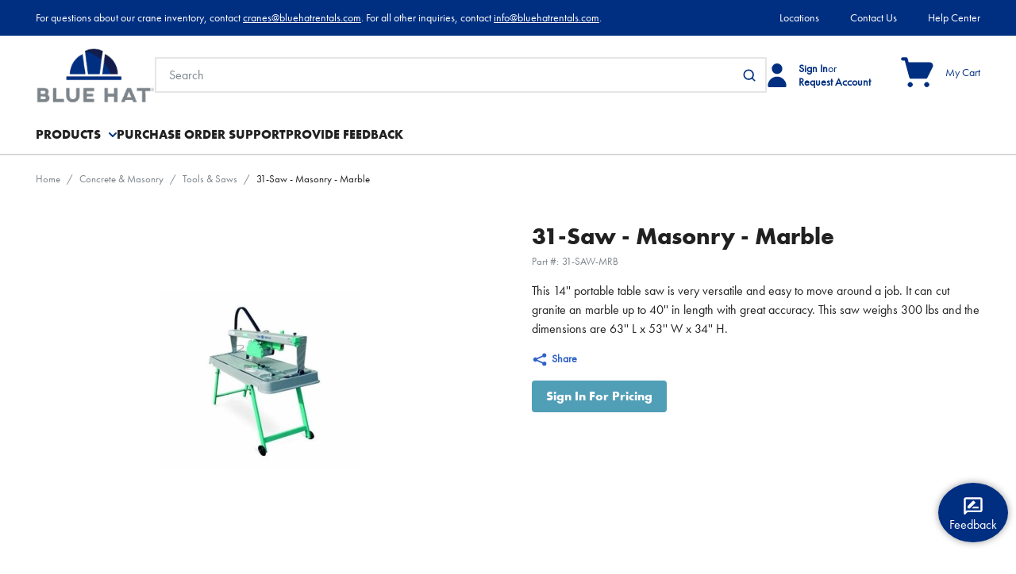

--- FILE ---
content_type: text/html; charset=utf-8
request_url: https://shop.bluehatrentals.com/Product/31-Saw-Masonry-Marble
body_size: 87733
content:
<!DOCTYPE html><html lang="en-us"><head><meta charSet="utf-8"/><meta name="viewport" content="width=device-width, initial-scale=1, shrink-to-fit=no"/><link rel="preconnect" href="https://www.googletagmanager.com"/><title>Blue Hat | 31-Saw - Masonry - Marble</title><link rel="icon" href="https://d39isn8gbc5m12.cloudfront.net/userfiles/bhc_favicon.png" type="image/x-icon"/><link rel="apple-touch-icon image_src" href="https://d39isn8gbc5m12.cloudfront.net/userfiles/bhc_favicon.png"/><meta property="og:type" content="website"/><meta id="ogTitle" property="og:title" content="Blue Hat | 31-Saw - Masonry - Marble"/><meta id="ogImage" property="og:image" content="https://d39isn8gbc5m12.cloudfront.net/userfiles/products_16x9/equipment/30s/31-saw-mrb_small.jpg"/><meta id="ogUrl" property="og:url" content="https://shop.bluehatrentals.com/Product/31-Saw-Masonry-Marble"/><meta name="keywords" content="31-Saw - Masonry - Marble 31-SAW-MRB"/><meta name="description" content="31-Saw - Masonry - Marble"/><link rel="canonical" href="https://shop.bluehatrentals.com/Product/31-Saw-Masonry-Marble"/><link href="https://use.typekit.net/utl2izl.css" rel="preload" as="style" type="text/css"/><script id="headTrackingScript">
            dataLayer = [{
                'Authentication State': 'Not Logged In',
                'User ID': ''
            }];
                (function(w,d,s,l,i){w[l]=w[l]||[];w[l].push({'gtm.start':
                new Date().getTime(),event:'gtm.js'});var f=d.getElementsByTagName(s)[0],
                j=d.createElement(s),dl=l!='dataLayer'?'&l='+l:'';j.async=true;j.src=
                '//www.googletagmanager.com/gtm.js?id='+i+dl;f.parentNode.insertBefore(j,f);
            })(window, document, 'script', 'dataLayer', 'GTM-T34HM6B');
            </script><base href="/"/><link href="https://use.typekit.net/utl2izl.css" rel="stylesheet" type="text/css"/><style data-styled="" data-styled-version="5.3.5">.inHVPc{min-height:100vh;display:-webkit-box;display:-webkit-flex;display:-ms-flexbox;display:flex;-webkit-flex-direction:column;-ms-flex-direction:column;flex-direction:column;}/*!sc*/
@media print{.inHVPc{display:block;}}/*!sc*/
.fvZAOO{position:relative;z-index:4;}/*!sc*/
.fvZAOO > .sc-bczRLJ:first-child:last-child{height:4.6875rem;}/*!sc*/
@media (min-width:900px){.fvZAOO > .sc-bczRLJ:first-child:last-child{height:5.625rem;}}/*!sc*/
@media (min-width:1200px){.fvZAOO > .sc-bczRLJ:first-child:last-child{height:6.25rem;}}/*!sc*/
@media (min-width:1530px){.fvZAOO > .sc-bczRLJ:first-child:last-child{height:6.875rem;}}/*!sc*/
.fvZAOO > .sc-bczRLJ:first-child:last-child svg{display:none;}/*!sc*/
.ebbfkp{display:none;}/*!sc*/
.ebbfkp img{width:auto;height:4.375rem;}/*!sc*/
@media print{.ebbfkp{display:block;}}/*!sc*/
.jROTtA{display:-webkit-box;display:-webkit-flex;display:-ms-flexbox;display:flex;}/*!sc*/
.jCZQuY{position:relative;z-index:3;}/*!sc*/
.dDAplj{background-color:#002F82;color:#ffffff;height:2.8125rem;font-size:0.875rem;font-weight:700;}/*!sc*/
@media (max-width:899px){.dDAplj{display:none;}}/*!sc*/
.hyhFIk{max-width:95.625rem;margin-right:auto;margin-left:auto;padding-right:1.25rem;padding-left:1.25rem;display:-webkit-box;display:-webkit-flex;display:-ms-flexbox;display:flex;-webkit-box-pack:justify;-webkit-justify-content:space-between;-ms-flex-pack:justify;justify-content:space-between;height:inherit;}/*!sc*/
@media (min-width:600px){.hyhFIk{padding-right:1.875rem;padding-left:1.875rem;}}/*!sc*/
@media (min-width:900px){.hyhFIk{padding-right:2.8125rem;padding-left:2.8125rem;}}/*!sc*/
@media (min-width:1530px){.hyhFIk{padding-right:3.75rem;padding-left:3.75rem;}}/*!sc*/
@media print{.hyhFIk{max-width:none;padding-right:0;padding-left:0;}}/*!sc*/
.gcrzJL{display:-webkit-box;display:-webkit-flex;display:-ms-flexbox;display:flex;-webkit-align-items:center;-webkit-box-align:center;-ms-flex-align:center;align-items:center;-webkit-flex-shrink:0;-ms-flex-negative:0;flex-shrink:0;margin:0 calc(1.875rem / 2);font-weight:400;}/*!sc*/
.gcrzJL > [class^="Wrapper-"]{position:relative;margin-right:calc(1.875rem + 0rem);line-height:1.5;display:-webkit-box;display:-webkit-flex;display:-ms-flexbox;display:flex;-webkit-align-items:center;-webkit-box-align:center;-ms-flex-align:center;align-items:center;width:auto;}/*!sc*/
.gcrzJL > [class^="Wrapper-"]::after{content:"";position:absolute;right:calc((-1.875rem / 2) - 0rem);height:1em;width:0rem;background-color:currentColor;top:50%;-webkit-transform:translateY(-50%);-ms-transform:translateY(-50%);transform:translateY(-50%);pointer-events:none;}/*!sc*/
.gcrzJL > [class^="Wrapper-"]:last-child{margin-right:0;}/*!sc*/
.gcrzJL > [class^="Wrapper-"]:last-child::after{display:none;}/*!sc*/
.gcrzJL:first-child{margin-left:0;-webkit-flex-shrink:1;-ms-flex-negative:1;flex-shrink:1;}/*!sc*/
.gcrzJL:last-child{margin-right:0;}/*!sc*/
.daSrVx{position:relative;margin-right:calc(1.875rem + 0rem);line-height:1.5;display:-webkit-box;display:-webkit-flex;display:-ms-flexbox;display:flex;-webkit-align-items:center;-webkit-box-align:center;-ms-flex-align:center;align-items:center;height:100%;padding:0;}/*!sc*/
.daSrVx::after{content:"";position:absolute;right:calc((-1.875rem / 2) - 0rem);height:1em;width:0rem;background-color:currentColor;top:50%;-webkit-transform:translateY(-50%);-ms-transform:translateY(-50%);transform:translateY(-50%);pointer-events:none;}/*!sc*/
.daSrVx:last-child{margin-right:0;}/*!sc*/
.daSrVx:last-child::after{display:none;}/*!sc*/
.HmJfa{position:relative;margin-right:calc(1.875rem + 0rem);line-height:1.5;display:-webkit-box;display:-webkit-flex;display:-ms-flexbox;display:flex;-webkit-align-items:center;-webkit-box-align:center;-ms-flex-align:center;align-items:center;}/*!sc*/
.HmJfa::after{content:"";position:absolute;right:calc((-1.875rem / 2) - 0rem);height:1em;width:0rem;background-color:currentColor;top:50%;-webkit-transform:translateY(-50%);-ms-transform:translateY(-50%);transform:translateY(-50%);pointer-events:none;}/*!sc*/
.HmJfa:last-child{margin-right:0;}/*!sc*/
.HmJfa:last-child::after{display:none;}/*!sc*/
.jQKtCV{height:4.6875rem;padding-top:0.9375rem;padding-bottom:0.9375rem;background-color:#ffffff;color:#002F82;-webkit-transform:translateZ(0);-ms-transform:translateZ(0);transform:translateZ(0);}/*!sc*/
@media (min-width:900px){.jQKtCV{height:5.625rem;}}/*!sc*/
@media (min-width:1200px){.jQKtCV{height:6.25rem;}}/*!sc*/
@media (min-width:1530px){.jQKtCV{height:6.875rem;}}/*!sc*/
@media (max-width:899px){.jQKtCV{box-shadow:0rem 0rem 0.0625rem 0rem rgba(48,49,51,0.05),0rem 0.125rem 0.25rem 0rem rgba(48,49,51,0.1);}}/*!sc*/
.kyFddh{max-height:calc(4.6875rem - (0.9375rem * 2));display:-webkit-box;display:-webkit-flex;display:-ms-flexbox;display:flex;-webkit-align-items:center;-webkit-box-align:center;-ms-flex-align:center;align-items:center;-webkit-box-pack:justify;-webkit-justify-content:space-between;-ms-flex-pack:justify;justify-content:space-between;height:100%;max-width:95.625rem;margin-right:auto;margin-left:auto;padding-right:1.25rem;padding-left:1.25rem;}/*!sc*/
@media (min-width:900px){.kyFddh{max-height:calc(5.625rem - (0.9375rem * 2));}}/*!sc*/
@media (min-width:1200px){.kyFddh{max-height:calc(6.25rem - (0.9375rem * 2));}}/*!sc*/
@media (min-width:1530px){.kyFddh{max-height:calc(6.875rem - (0.9375rem * 2));}}/*!sc*/
@media (min-width:600px){.kyFddh{padding-right:1.875rem;padding-left:1.875rem;}}/*!sc*/
@media (min-width:900px){.kyFddh{padding-right:2.8125rem;padding-left:2.8125rem;}}/*!sc*/
@media (min-width:1530px){.kyFddh{padding-right:3.75rem;padding-left:3.75rem;}}/*!sc*/
@media print{.kyFddh{max-width:none;padding-right:0;padding-left:0;}}/*!sc*/
.dxlxTF{display:-webkit-box;display:-webkit-flex;display:-ms-flexbox;display:flex;-webkit-align-items:center;-webkit-box-align:center;-ms-flex-align:center;align-items:center;-webkit-box-pack:justify;-webkit-justify-content:space-between;-ms-flex-pack:justify;justify-content:space-between;-webkit-box-flex:1;-webkit-flex-grow:1;-ms-flex-positive:1;flex-grow:1;max-height:inherit;-webkit-column-gap:0.125rem;column-gap:0.125rem;margin-right:-0.3125rem;margin-left:-0.3125rem;}/*!sc*/
@media (min-width:900px){.dxlxTF{-webkit-column-gap:1.875rem;column-gap:1.875rem;}}/*!sc*/
@media (min-width:1200px){.dxlxTF{-webkit-column-gap:2.5rem;column-gap:2.5rem;}}/*!sc*/
@media (min-width:1530px){.dxlxTF{-webkit-column-gap:3.125rem;column-gap:3.125rem;}}/*!sc*/
@media (min-width:900px){.dxlxTF{margin-right:0;margin-left:0;}}/*!sc*/
.cCtmJT{max-height:inherit;-webkit-box-flex:1;-webkit-flex-grow:1;-ms-flex-positive:1;flex-grow:1;}/*!sc*/
@media (min-width:900px){.cCtmJT{display:none;}}/*!sc*/
.cCtmJT > div{max-height:inherit;}/*!sc*/
.aAfHW{display:-webkit-box;display:-webkit-flex;display:-ms-flexbox;display:flex;max-height:inherit;}/*!sc*/
.hwBbbM{display:-webkit-box;display:-webkit-flex;display:-ms-flexbox;display:flex;-webkit-align-items:center;-webkit-box-align:center;-ms-flex-align:center;align-items:center;-webkit-box-flex:1;-webkit-flex-grow:1;-ms-flex-positive:1;flex-grow:1;max-height:inherit;-webkit-column-gap:0.125rem;column-gap:0.125rem;}/*!sc*/
@media (min-width:900px){.hwBbbM{display:none;}}/*!sc*/
@media (min-width:900px){.hwBbbM{-webkit-column-gap:1.875rem;column-gap:1.875rem;}}/*!sc*/
@media (min-width:1200px){.hwBbbM{-webkit-column-gap:2.5rem;column-gap:2.5rem;}}/*!sc*/
@media (min-width:1530px){.hwBbbM{-webkit-column-gap:3.125rem;column-gap:3.125rem;}}/*!sc*/
.cYtRVL{max-height:inherit;padding-right:0.3125rem;padding-left:0.3125rem;-webkit-box-flex:1;-webkit-flex-grow:1;-ms-flex-positive:1;flex-grow:1;}/*!sc*/
.cYtRVL *{max-height:inherit;}/*!sc*/
.cYtRVL img{width:auto;height:auto;max-width:100%;}/*!sc*/
@media (min-width:900px){.cYtRVL{padding-right:0rem;padding-left:0rem;}}/*!sc*/
.jtnAww{width:100%;background-color:#ffffff;color:#212121;-webkit-transform:translateZ(0);-ms-transform:translateZ(0);transform:translateZ(0);}/*!sc*/
@media (max-width:899px){.jtnAww{display:none;}}/*!sc*/
.jtnAww::after{content:"";display:block;position:absolute;bottom:0;z-index:-1;width:100%;height:0.0625rem;background-color:#CCCCCC;}/*!sc*/
.gazkjP{max-width:95.625rem;margin-right:auto;margin-left:auto;padding-right:1.25rem;padding-left:1.25rem;}/*!sc*/
@media (min-width:600px){.gazkjP{padding-right:1.875rem;padding-left:1.875rem;}}/*!sc*/
@media (min-width:900px){.gazkjP{padding-right:2.8125rem;padding-left:2.8125rem;}}/*!sc*/
@media (min-width:1530px){.gazkjP{padding-right:3.75rem;padding-left:3.75rem;}}/*!sc*/
@media print{.gazkjP{max-width:none;padding-right:0;padding-left:0;}}/*!sc*/
.evohby{display:-webkit-box;display:-webkit-flex;display:-ms-flexbox;display:flex;-webkit-flex-flow:row wrap;-ms-flex-flow:row wrap;flex-flow:row wrap;-webkit-box-pack:left;-webkit-justify-content:left;-ms-flex-pack:left;justify-content:left;-webkit-column-gap:2em;column-gap:2em;font-size:0.9375rem;}/*!sc*/
@media (min-width:1200px){.evohby{font-size:1rem;}}/*!sc*/
.eRVhjb{max-height:inherit;max-height:inherit;-webkit-flex-shrink:0;-ms-flex-negative:0;flex-shrink:0;}/*!sc*/
@media (max-width:899px){.eRVhjb{display:none;}}/*!sc*/
.eRVhjb > div{max-height:inherit;}/*!sc*/
.eRVhjb *{max-height:inherit;}/*!sc*/
.eRVhjb img{width:auto;height:auto;max-width:100%;}/*!sc*/
.dhSVXY{max-height:inherit;-webkit-box-flex:1;-webkit-flex-grow:1;-ms-flex-positive:1;flex-grow:1;}/*!sc*/
@media (max-width:899px){.dhSVXY{display:none;}}/*!sc*/
.dhSVXY > div{max-height:inherit;}/*!sc*/
.cFoDgU{max-height:inherit;}/*!sc*/
.cFoDgU > div{max-height:inherit;}/*!sc*/
.cFoDgU > div{display:-webkit-box;display:-webkit-flex;display:-ms-flexbox;display:flex;-webkit-align-items:center;-webkit-box-align:center;-ms-flex-align:center;align-items:center;-webkit-column-gap:0.125rem;column-gap:0.125rem;}/*!sc*/
@media (min-width:900px){.cFoDgU > div{-webkit-column-gap:1.25rem;column-gap:1.25rem;}}/*!sc*/
@media (min-width:1200px){.cFoDgU > div{-webkit-column-gap:1.5625rem;column-gap:1.5625rem;}}/*!sc*/
@media (min-width:1530px){.cFoDgU > div{-webkit-column-gap:1.875rem;column-gap:1.875rem;}}/*!sc*/
@media (max-width:899px){.etZbVw{display:none;}}/*!sc*/
.gBVWiV{display:-webkit-box;display:-webkit-flex;display:-ms-flexbox;display:flex;}/*!sc*/
@media (max-width:899px){.gBVWiV{position:absolute;width:0.0625rem;height:0.0625rem;margin:-0.0625rem;border:0;padding:0;white-space:nowrap;-webkit-clip-path:inset(100%);clip-path:inset(100%);-webkit-clip:rect(0 0 0 0);clip:rect(0 0 0 0);overflow:hidden;}}/*!sc*/
.cLrTMZ{display:-webkit-box;display:-webkit-flex;display:-ms-flexbox;display:flex;-webkit-flex-wrap:wrap;-ms-flex-wrap:wrap;flex-wrap:wrap;gap:0rem 0.3125rem;max-width:7.8125rem;margin-left:0.875rem;font-size:0.875rem;line-height:1.25;}/*!sc*/
.liIQfX{display:-webkit-box;display:-webkit-flex;display:-ms-flexbox;display:flex;-webkit-align-items:center;-webkit-box-align:center;-ms-flex-align:center;align-items:center;}/*!sc*/
.ymFkl{display:-webkit-inline-box;display:-webkit-inline-flex;display:-ms-inline-flexbox;display:inline-flex;-webkit-box-pack:end;-webkit-justify-content:flex-end;-ms-flex-pack:end;justify-content:flex-end;}/*!sc*/
.eIZiOK{position:relative;z-index:2;}/*!sc*/
@media (max-width:899px){.eIZiOK{display:none;}}/*!sc*/
.kJlEeW{position:relative;z-index:1;}/*!sc*/
.jnqtbp{display:-webkit-box;display:-webkit-flex;display:-ms-flexbox;display:flex;position:fixed;bottom:5%;right:0;-webkit-align-items:center;-webkit-box-align:center;-ms-flex-align:center;align-items:center;width:calc((100vw - (100vw - 100%) - 88.125rem) / 2);min-width:11.875rem;min-height:3.125rem;z-index:99;pointer-events:none;}/*!sc*/
.jnqtbp (props) =>{= props.theme.breakpoints;const _properties = typeof properties === "string" ? [properties] :properties;}/*!sc*/
.jnqtbp (props) => if (!props.theme || !values){return:null;}/*!sc*/
.jnqtbp (props) => const{keys;}/*!sc*/
.jnqtbp (props) => return (0,styled_components__WEBPACK_IMPORTED_MODULE_0__/* .css */ .AH) `${values.map((value,index) => { const key = keys[index]; if ((!value && value !== 0) || !key) { return null; } const mediaQuery = (0,_store_Framework_Common_Utilities_mediaQueries__WEBPACK_IMPORTED_MODULE_1__/* .getBreakpointMediaQuery */ .g5)(key,option,props.theme.breakpoints); const result = (_properties === null || _properties === void 0 ? void 0 :_properties.length) ? _properties.reduce((rest,property) => `${rest}${property}:${value};`,"") :value; if (mediaQuery) { return (0,styled_components__WEBPACK_IMPORTED_MODULE_0__/* .css */ .AH) ` ${mediaQuery} { ${result} } `; } return (0,styled_components__WEBPACK_IMPORTED_MODULE_0__/* .css */ .AH) ` ${result} `; });}/*!sc*/
.jnqtbp > div{padding:0rem 0.625rem;text-align:right;}/*!sc*/
@media (min-width:1530px){.jnqtbp > div{padding:0;}}/*!sc*/
@media (min-width:1530px){.jnqtbp > div{text-align:center;}}/*!sc*/
.cjYqlf{-webkit-box-flex:1;-webkit-flex-grow:1;-ms-flex-positive:1;flex-grow:1;display:-webkit-box;display:-webkit-flex;display:-ms-flexbox;display:flex;-webkit-flex-direction:column;-ms-flex-direction:column;flex-direction:column;position:relative;z-index:2;}/*!sc*/
@media print{.cjYqlf{display:block;}}/*!sc*/
.lleXCO{margin-bottom:1.25rem;}/*!sc*/
.lleXCO:last-child{margin-bottom:0;}/*!sc*/
@media (min-width:900px){.lleXCO{display:none;}}/*!sc*/
.gtPMTc{display:block;color:#7D858C;font-size:0.875rem;line-height:1.25;margin-top:0.1875rem;margin-bottom:1rem;line-height:1.5;font-size:0.8125rem;display:-webkit-box;display:-webkit-flex;display:-ms-flexbox;display:flex;-webkit-flex-wrap:wrap;-ms-flex-wrap:wrap;flex-wrap:wrap;}/*!sc*/
.gtPMTc:first-child{margin-top:0;}/*!sc*/
.gtPMTc:last-child{margin-bottom:0;}/*!sc*/
.dxUTUh{display:block;margin-bottom:0.25rem;position:relative;margin-right:calc(1em + 0.0625rem);margin-bottom:0;}/*!sc*/
.dxUTUh:last-child{margin-bottom:0;}/*!sc*/
.dxUTUh::after{content:"";position:absolute;right:calc((-1em / 2) - 0.0625rem);height:1em;width:0.0625rem;background-color:#7D858C;top:50%;-webkit-transform:translateY(-50%);-ms-transform:translateY(-50%);transform:translateY(-50%);pointer-events:none;}/*!sc*/
.dxUTUh:last-child{margin-right:0;}/*!sc*/
.dxUTUh:last-child::after{display:none;}/*!sc*/
.bBsUhf{min-height:300px;margin:10px 0;display:-webkit-box;display:-webkit-flex;display:-ms-flexbox;display:flex;-webkit-align-items:center;-webkit-box-align:center;-ms-flex-align:center;align-items:center;-webkit-box-pack:center;-webkit-justify-content:center;-ms-flex-pack:center;justify-content:center;position:relative;display:-webkit-box;display:-webkit-flex;display:-ms-flexbox;display:flex;-webkit-align-items:center;-webkit-box-align:center;-ms-flex-align:center;align-items:center;-webkit-box-pack:center;-webkit-justify-content:center;-ms-flex-pack:center;justify-content:center;overflow:hidden;max-height:25rem;margin:0 auto;overflow:hidden;}/*!sc*/
.bBsUhf img{height:auto;max-width:100%;}/*!sc*/
.bBsUhf::before{content:"";display:block;padding-top:100%;}/*!sc*/
.bBsUhf .LazyImageStyle-sc-1hlbazd,.bBsUhf .StyledImgWrapper-sc-idi9ni{position:absolute;top:0;right:0;bottom:0;left:0;display:-webkit-box;display:-webkit-flex;display:-ms-flexbox;display:flex;-webkit-align-items:center;-webkit-box-align:center;-ms-flex-align:center;align-items:center;-webkit-box-pack:center;-webkit-justify-content:center;-ms-flex-pack:center;justify-content:center;}/*!sc*/
.bBsUhf .LazyImageStyle-sc-1hlbazd img,.bBsUhf .StyledImgWrapper-sc-idi9ni img{width:auto;height:auto;min-width:0;min-height:0;max-width:100%;max-height:100%;}/*!sc*/
.jHgdvm{margin-bottom:1rem;display:none;width:100%;}/*!sc*/
.jHgdvm:last-child{margin-bottom:0;}/*!sc*/
@media (min-width:900px){.jHgdvm{display:block;}}/*!sc*/
.wvzSe{display:-webkit-box;display:-webkit-flex;display:-ms-flexbox;display:flex;-webkit-flex-direction:column;-ms-flex-direction:column;flex-direction:column;width:100%;word-break:break-word;font-weight:700;line-height:1.375;margin-top:1rem;}/*!sc*/
.wvzSe:first-child{margin-top:0;}/*!sc*/
.ccDoiE{display:-webkit-box;display:-webkit-flex;display:-ms-flexbox;display:flex;-webkit-flex-wrap:wrap;-ms-flex-wrap:wrap;flex-wrap:wrap;-webkit-align-items:center;-webkit-box-align:center;-ms-flex-align:center;align-items:center;margin-top:1rem;margin-bottom:1rem;}/*!sc*/
.ccDoiE:first-child{margin-top:0;}/*!sc*/
.ccDoiE:last-child{margin-bottom:0;}/*!sc*/
.hGQrZU{width:100%;}/*!sc*/
.hGQrZU .BlockSpacer-sc-1adz6w{margin-top:-2px;}/*!sc*/
.hGQrZU:first-child .BlockSpacer-sc-1adz6w{margin-top:0;}/*!sc*/
.hGQrZU:not(:last-child) .BlockSpacer-sc-1adz6w{margin-bottom:0;}/*!sc*/
.lciBtY [href^="mailto:"]{word-break:break-word;}/*!sc*/
.lciBtY [class^="ZoneStyle-"]{height:auto;}/*!sc*/
.dxCbbW{background-color:#F3F5F7;color:#212121;padding-top:1.5625rem;padding-bottom:1.5625rem;font-size:0.875rem;}/*!sc*/
@media (min-width:600px){.dxCbbW{padding-top:1.875rem;padding-bottom:1.875rem;}}/*!sc*/
@media (min-width:900px){.dxCbbW{padding-top:2.8125rem;padding-bottom:2.8125rem;}}/*!sc*/
@media (min-width:1530px){.dxCbbW{padding-top:3.75rem;padding-bottom:3.75rem;}}/*!sc*/
.dbCYNg{text-align:left;}/*!sc*/
.gpGBZf{margin-bottom:0.5em;}/*!sc*/
.gpGBZf:last-child{margin-bottom:0;}/*!sc*/
.bgYhyW{margin-top:0;margin-bottom:1em;max-width:22.1875rem;}/*!sc*/
.bgYhyW:last-child{margin-bottom:0;}/*!sc*/
.eMleVq{padding:1.5625rem 0rem;background-color:#002F82;color:#ffffff;font-size:0.8125rem;}/*!sc*/
@media (min-width:900px){.eMleVq{padding:0.9375rem 0rem;}}/*!sc*/
.dUDTaw{margin-top:0;margin-bottom:1em;display:-webkit-box;display:-webkit-flex;display:-ms-flexbox;display:flex;-webkit-align-items:center;-webkit-box-align:center;-ms-flex-align:center;align-items:center;-webkit-box-pack:center;-webkit-justify-content:center;-ms-flex-pack:center;justify-content:center;}/*!sc*/
.dUDTaw:last-child{margin-bottom:0;}/*!sc*/
@media (min-width:900px){.dUDTaw{-webkit-box-pack:left;-webkit-justify-content:left;-ms-flex-pack:left;justify-content:left;}}/*!sc*/
.gdWzwF{-webkit-flex-direction:row;-ms-flex-direction:row;flex-direction:row;margin:-0.25rem;display:-webkit-box;display:-webkit-flex;display:-ms-flexbox;display:flex;-webkit-flex-wrap:wrap;-ms-flex-wrap:wrap;flex-wrap:wrap;}/*!sc*/
.dEkkaf{margin:0.25rem;display:-webkit-box;display:-webkit-flex;display:-ms-flexbox;display:flex;}/*!sc*/
data-styled.g1[id="sc-bczRLJ"]{content:"inHVPc,fvZAOO,ebbfkp,jROTtA,kEeNDb,jCZQuY,dDAplj,hyhFIk,gcrzJL,daSrVx,HmJfa,jQKtCV,kyFddh,dxlxTF,cCtmJT,aAfHW,hwBbbM,cYtRVL,jtnAww,gazkjP,evohby,eRVhjb,dhSVXY,bsxzFW,cFoDgU,etZbVw,gBVWiV,cLrTMZ,liIQfX,ymFkl,eIZiOK,kJlEeW,jnqtbp,cjYqlf,lleXCO,gtPMTc,dxUTUh,bBsUhf,jHgdvm,wvzSe,ccDoiE,hGQrZU,lciBtY,dxCbbW,kamgmI,dbCYNg,gpGBZf,bgYhyW,eMleVq,dUDTaw,gdWzwF,dEkkaf,"}/*!sc*/
.jXwzyD{background:transparent;border:none;cursor:pointer;display:-webkit-box;display:-webkit-flex;display:-ms-flexbox;display:flex;-webkit-align-items:center;-webkit-box-align:center;-ms-flex-align:center;align-items:center;font:inherit;color:inherit;padding:0;text-align:unset;-webkit-text-decoration:none;text-decoration:none;-webkit-transition:color 100ms ease-out;transition:color 100ms ease-out;color:#3061C8;-webkit-text-decoration:none;text-decoration:none;vertical-align:top;-webkit-transition:color 100ms ease-out;transition:color 100ms ease-out;color:#3061C8;-webkit-text-decoration:none;text-decoration:none;vertical-align:top;}/*!sc*/
.jXwzyD:disabled{cursor:not-allowed;}/*!sc*/
.jXwzyD:focus{outline-color:#09f;outline-style:solid;outline-width:2px;}/*!sc*/
.jXwzyD:focus,.jXwzyD:focus-visible{outline-offset:0;outline-width:2px;outline-style:solid;outline-color:#09f;}/*!sc*/
.jXwzyD:not(:focus-visible){outline:none;}/*!sc*/
.jXwzyD:hover,.jXwzyD:active{color:#131C4B;-webkit-text-decoration:underline;text-decoration:underline;}/*!sc*/
.jXwzyD:disabled{color:#7D858C;-webkit-text-decoration:none;text-decoration:none;cursor:default;}/*!sc*/
.jXwzyD .IconWrapper-sc-1oarr20{-webkit-transition:inherit;transition:inherit;}/*!sc*/
.jXwzyD:focus,.jXwzyD:focus-visible{outline-offset:0;outline-width:2px;outline-style:solid;outline-color:#09f;}/*!sc*/
.jXwzyD:not(:focus-visible){outline:none;}/*!sc*/
.jXwzyD:hover,.jXwzyD:active{color:#131C4B;-webkit-text-decoration:underline;text-decoration:underline;}/*!sc*/
.jXwzyD:disabled{color:#7D858C;-webkit-text-decoration:none;text-decoration:none;cursor:default;}/*!sc*/
.jXwzyD .IconWrapper-sc-1oarr20{-webkit-transition:inherit;transition:inherit;}/*!sc*/
.eYLOaH{background:transparent;border:none;cursor:pointer;display:-webkit-box;display:-webkit-flex;display:-ms-flexbox;display:flex;-webkit-align-items:center;-webkit-box-align:center;-ms-flex-align:center;align-items:center;font:inherit;color:inherit;padding:0;text-align:unset;-webkit-text-decoration:none;text-decoration:none;color:#fff;-webkit-text-decoration:underline;text-decoration:underline;}/*!sc*/
.eYLOaH:disabled{cursor:not-allowed;}/*!sc*/
.eYLOaH:focus{outline-color:#09f;outline-style:solid;outline-width:2px;}/*!sc*/
.jFtMgG{background:transparent;border:none;cursor:pointer;display:-webkit-box;display:-webkit-flex;display:-ms-flexbox;display:flex;-webkit-align-items:center;-webkit-box-align:center;-ms-flex-align:center;align-items:center;font:inherit;color:inherit;padding:0;text-align:unset;-webkit-text-decoration:none;text-decoration:none;-webkit-transition:color 100ms ease-out;transition:color 100ms ease-out;color:#ffffff;-webkit-text-decoration:none;text-decoration:none;vertical-align:top;display:inline-block;margin:0 0.5625rem;}/*!sc*/
.jFtMgG:disabled{cursor:not-allowed;}/*!sc*/
.jFtMgG:focus{outline-color:#09f;outline-style:solid;outline-width:2px;}/*!sc*/
.jFtMgG:focus,.jFtMgG:focus-visible{outline-offset:0;outline-width:2px;outline-style:solid;outline-color:#09f;}/*!sc*/
.jFtMgG:not(:focus-visible){outline:none;}/*!sc*/
.jFtMgG:hover,.jFtMgG:active{color:#ffffff;-webkit-text-decoration:underline;text-decoration:underline;}/*!sc*/
.jFtMgG:disabled{color:#7D858C;-webkit-text-decoration:none;text-decoration:none;cursor:default;}/*!sc*/
.jFtMgG .IconWrapper-sc-1oarr20{-webkit-transition:inherit;transition:inherit;}/*!sc*/
.jFtMgG:last-of-type{margin-right:0;}/*!sc*/
.enfLka{background:transparent;border:none;cursor:pointer;display:-webkit-box;display:-webkit-flex;display:-ms-flexbox;display:flex;-webkit-align-items:center;-webkit-box-align:center;-ms-flex-align:center;align-items:center;font:inherit;color:inherit;padding:0;text-align:unset;-webkit-text-decoration:none;text-decoration:none;height:2.8125rem;color:inherit;border:0.125rem solid transparent;border-left:0;border-right:0;-webkit-transition:color 100ms ease-out,border-color 100ms ease-out;transition:color 100ms ease-out,border-color 100ms ease-out;}/*!sc*/
.enfLka:disabled{cursor:not-allowed;}/*!sc*/
.enfLka:focus{outline-color:#09f;outline-style:solid;outline-width:2px;}/*!sc*/
.enfLka:focus,.enfLka:focus-visible{outline-offset:-2px;outline-width:2px;outline-style:solid;outline-color:#09f;}/*!sc*/
.enfLka:not(:focus-visible){outline:none;}/*!sc*/
@media (min-width:1200px){.enfLka{height:3.125rem;}}/*!sc*/
.enfLka:hover,.enfLka[aria-expanded="true"]{color:#002F82;border-bottom-color:#002F82;}/*!sc*/
.enfLka:hover .IconWrapper-sc-1oarr20,.enfLka[aria-expanded="true"] .IconWrapper-sc-1oarr20{color:#002F82;-webkit-transition:inherit;transition:inherit;}/*!sc*/
.fVmRrP{background:transparent;border:none;cursor:pointer;display:-webkit-box;display:-webkit-flex;display:-ms-flexbox;display:flex;-webkit-align-items:center;-webkit-box-align:center;-ms-flex-align:center;align-items:center;font:inherit;color:inherit;padding:0;text-align:unset;-webkit-text-decoration:none;text-decoration:none;}/*!sc*/
.fVmRrP:disabled{cursor:not-allowed;}/*!sc*/
.fVmRrP:focus{outline-color:#09f;outline-style:solid;outline-width:2px;}/*!sc*/
.fVmRrP:focus,.fVmRrP:focus-visible{outline-offset:0;outline-width:2px;outline-style:solid;outline-color:#09f;}/*!sc*/
.fVmRrP:not(:focus-visible){outline:none;}/*!sc*/
.fVmRrP:focus,.fVmRrP:focus-visible{outline-offset:0;outline-width:2px;outline-style:solid;outline-color:#09f;}/*!sc*/
.fVmRrP:not(:focus-visible){outline:none;}/*!sc*/
.fiJtOp{background:transparent;border:none;cursor:pointer;display:-webkit-box;display:-webkit-flex;display:-ms-flexbox;display:flex;-webkit-align-items:center;-webkit-box-align:center;-ms-flex-align:center;align-items:center;font:inherit;color:inherit;padding:0;text-align:unset;-webkit-text-decoration:none;text-decoration:none;-webkit-transition:color 100ms ease-out;transition:color 100ms ease-out;color:inherit;-webkit-text-decoration:none;text-decoration:none;vertical-align:top;position:relative;font-size:0.875rem;line-height:1.25;}/*!sc*/
.fiJtOp:disabled{cursor:not-allowed;}/*!sc*/
.fiJtOp:focus{outline-color:#09f;outline-style:solid;outline-width:2px;}/*!sc*/
.fiJtOp:focus,.fiJtOp:focus-visible{outline-offset:0;outline-width:2px;outline-style:solid;outline-color:#09f;}/*!sc*/
.fiJtOp:not(:focus-visible){outline:none;}/*!sc*/
.fiJtOp:hover,.fiJtOp:active{color:#131C4B;-webkit-text-decoration:underline;text-decoration:underline;}/*!sc*/
.fiJtOp:disabled{color:#7D858C;-webkit-text-decoration:none;text-decoration:none;cursor:default;}/*!sc*/
.fiJtOp .IconWrapper-sc-1oarr20{-webkit-transition:inherit;transition:inherit;}/*!sc*/
.fiJtOp[aria-expanded="true"]{color:#131C4B;-webkit-text-decoration:underline;text-decoration:underline;}/*!sc*/
.iKrvyY{background:transparent;border:none;cursor:pointer;display:-webkit-box;display:-webkit-flex;display:-ms-flexbox;display:flex;-webkit-align-items:center;-webkit-box-align:center;-ms-flex-align:center;align-items:center;font:inherit;color:inherit;padding:0;text-align:unset;-webkit-text-decoration:none;text-decoration:none;height:3.125rem;padding:0;}/*!sc*/
.iKrvyY:disabled{cursor:not-allowed;}/*!sc*/
.iKrvyY:focus{outline-color:#09f;outline-style:solid;outline-width:2px;}/*!sc*/
.kRFEUF{background:transparent;border:none;cursor:pointer;display:-webkit-box;display:-webkit-flex;display:-ms-flexbox;display:flex;-webkit-align-items:center;-webkit-box-align:center;-ms-flex-align:center;align-items:center;font:inherit;color:inherit;padding:0;text-align:unset;-webkit-text-decoration:none;text-decoration:none;-webkit-transition:color 100ms ease-out;transition:color 100ms ease-out;color:#3061C8;-webkit-text-decoration:none;text-decoration:none;vertical-align:top;-webkit-transition:color 100ms ease-out;transition:color 100ms ease-out;color:#3061C8;-webkit-text-decoration:none;text-decoration:none;vertical-align:top;font-family:'futura-pt-bold',sans-serif;font-size:0.875rem;font-weight:700;line-height:1.375;-webkit-align-items:flex-start;-webkit-box-align:flex-start;-ms-flex-align:flex-start;align-items:flex-start;font-family:'futura-pt',sans-serif;position:relative;margin-right:calc(1rem + 0rem);}/*!sc*/
.kRFEUF:disabled{cursor:not-allowed;}/*!sc*/
.kRFEUF:focus{outline-color:#09f;outline-style:solid;outline-width:2px;}/*!sc*/
.kRFEUF:focus,.kRFEUF:focus-visible{outline-offset:0;outline-width:2px;outline-style:solid;outline-color:#09f;}/*!sc*/
.kRFEUF:not(:focus-visible){outline:none;}/*!sc*/
.kRFEUF:hover,.kRFEUF:active{color:#131C4B;-webkit-text-decoration:underline;text-decoration:underline;}/*!sc*/
.kRFEUF:disabled{color:#7D858C;-webkit-text-decoration:none;text-decoration:none;cursor:default;}/*!sc*/
.kRFEUF .IconWrapper-sc-1oarr20{-webkit-transition:inherit;transition:inherit;}/*!sc*/
.kRFEUF:focus,.kRFEUF:focus-visible{outline-offset:0;outline-width:2px;outline-style:solid;outline-color:#09f;}/*!sc*/
.kRFEUF:not(:focus-visible){outline:none;}/*!sc*/
.kRFEUF:hover,.kRFEUF:active{color:#131C4B;-webkit-text-decoration:underline;text-decoration:underline;}/*!sc*/
.kRFEUF:disabled{color:#7D858C;-webkit-text-decoration:none;text-decoration:none;cursor:default;}/*!sc*/
.kRFEUF .IconWrapper-sc-1oarr20{-webkit-transition:inherit;transition:inherit;}/*!sc*/
.kRFEUF::after{content:"";position:absolute;right:calc((-1rem / 2) - 0rem);height:1em;width:0rem;background-color:#7D858C;top:50%;-webkit-transform:translateY(-50%);-ms-transform:translateY(-50%);transform:translateY(-50%);pointer-events:none;}/*!sc*/
.kRFEUF:last-child{margin-right:0;}/*!sc*/
.kRFEUF:last-child::after{display:none;}/*!sc*/
.iGjTZt{background:transparent;border:none;cursor:pointer;display:-webkit-box;display:-webkit-flex;display:-ms-flexbox;display:flex;-webkit-align-items:center;-webkit-box-align:center;-ms-flex-align:center;align-items:center;font:inherit;color:inherit;padding:0;text-align:unset;-webkit-text-decoration:none;text-decoration:none;}/*!sc*/
.iGjTZt:disabled{cursor:not-allowed;}/*!sc*/
.iGjTZt:focus{outline-color:#09f;outline-style:solid;outline-width:2px;}/*!sc*/
.iGjTZt:not(#important){background:#519EB7;border:2px solid #519EB7;color:#ffffff;border-radius:0.25rem;min-width:120px;display:-webkit-inline-box;display:-webkit-inline-flex;display:-ms-inline-flexbox;display:inline-flex;-webkit-align-items:center;-webkit-box-align:center;-ms-flex-align:center;align-items:center;-webkit-box-pack:justify;-webkit-justify-content:space-between;-ms-flex-pack:justify;justify-content:space-between;-webkit-transition:color 100ms ease-out,background-color 100ms ease-out,border-color 100ms ease-out;transition:color 100ms ease-out,background-color 100ms ease-out,border-color 100ms ease-out;font-weight:700;line-height:1.25;font-family:'futura-pt-bold',sans-serif;min-width:120px;display:-webkit-inline-box;display:-webkit-inline-flex;display:-ms-inline-flexbox;display:inline-flex;-webkit-align-items:center;-webkit-box-align:center;-ms-flex-align:center;align-items:center;-webkit-box-pack:justify;-webkit-justify-content:space-between;-ms-flex-pack:justify;justify-content:space-between;-webkit-transition:color 100ms ease-out,background-color 100ms ease-out,border-color 100ms ease-out;transition:color 100ms ease-out,background-color 100ms ease-out,border-color 100ms ease-out;font-weight:700;line-height:1.25;font-family:'futura-pt-bold',sans-serif;outline:none;min-width:auto;border:0;-webkit-transform:scale(1);-ms-transform:scale(1);transform:scale(1);}/*!sc*/
.iGjTZt:not(#important) .ButtonIcon-sc-135a2j{color:#ffffff;}/*!sc*/
.iGjTZt:not(#important):hover{background:#408398;border-color:#408398;}/*!sc*/
.iGjTZt:not(#important):active{background:#408398;border-color:#408398;}/*!sc*/
.iGjTZt:not(#important):disabled{background:#F3F5F7;border-color:#F3F5F7;color:#ffffff;}/*!sc*/
.iGjTZt:not(#important) .ButtonIcon-sc-vvnogm{color:#ffffff;}/*!sc*/
.iGjTZt:not(#important):focus,.iGjTZt:not(#important):focus-visible{outline-offset:0;outline-width:2px;outline-style:solid;outline-color:#09f;}/*!sc*/
.iGjTZt:not(#important):not(:focus-visible){outline:none;}/*!sc*/
.iGjTZt:not(#important):disabled{background-color:#e6e6e6;border-color:#e6e6e6;color:#939393;}/*!sc*/
.iGjTZt:not(#important) [class*="ButtonIcon"]{top:0;height:1em;}/*!sc*/
.iGjTZt:not(#important) [class*="ButtonIcon"] svg{position:absolute;top:50%;left:50%;-webkit-transform:translate3d(-50%,-50%,0);-ms-transform:translate3d(-50%,-50%,0);transform:translate3d(-50%,-50%,0);}/*!sc*/
.iGjTZt:not(#important) .TypographyStyle-sc-11lquxl:only-child{margin:0 auto;}/*!sc*/
.iGjTZt:not(#important):focus,.iGjTZt:not(#important):focus-visible{outline-offset:0;outline-width:2px;outline-style:solid;outline-color:#09f;}/*!sc*/
.iGjTZt:not(#important):not(:focus-visible){outline:none;}/*!sc*/
.iGjTZt:not(#important):disabled{background-color:#e6e6e6;border-color:#e6e6e6;color:#939393;}/*!sc*/
.iGjTZt:not(#important) [class*="ButtonIcon"]{top:0;height:1em;}/*!sc*/
.iGjTZt:not(#important) [class*="ButtonIcon"] svg{position:absolute;top:50%;left:50%;-webkit-transform:translate3d(-50%,-50%,0);-ms-transform:translate3d(-50%,-50%,0);transform:translate3d(-50%,-50%,0);}/*!sc*/
.iGjTZt:not(#important) .TypographyStyle-sc-11lquxl:only-child{margin:0 auto;}/*!sc*/
.iGjTZt:not(#important):focus,.iGjTZt:not(#important):focus-visible{outline-offset:-2px;outline-width:2px;outline-style:solid;outline-color:#09f;}/*!sc*/
.iGjTZt:not(#important):not(:focus-visible){outline:none;}/*!sc*/
.doWGCh{background:transparent;border:none;cursor:pointer;display:-webkit-box;display:-webkit-flex;display:-ms-flexbox;display:flex;-webkit-align-items:center;-webkit-box-align:center;-ms-flex-align:center;align-items:center;font:inherit;color:inherit;padding:0;text-align:unset;-webkit-text-decoration:none;text-decoration:none;color:inherit;-webkit-transition:color 100ms ease-out,-webkit-transform 100ms ease-out;-webkit-transition:color 100ms ease-out,transform 100ms ease-out;transition:color 100ms ease-out,transform 100ms ease-out;}/*!sc*/
.doWGCh:disabled{cursor:not-allowed;}/*!sc*/
.doWGCh:focus{outline-color:#09f;outline-style:solid;outline-width:2px;}/*!sc*/
.doWGCh:focus,.doWGCh:focus-visible{outline-offset:0;outline-width:2px;outline-style:solid;outline-color:#09f;}/*!sc*/
.doWGCh:not(:focus-visible){outline:none;}/*!sc*/
.doWGCh:hover,.doWGCh:active{-webkit-transform:scale(1.25);-ms-transform:scale(1.25);transform:scale(1.25);-webkit-text-decoration:underline;text-decoration:underline;}/*!sc*/
data-styled.g5[id="StyledButton-sc-1ocxc7t"]{content:"jXwzyD,eYLOaH,jFtMgG,enfLka,fVmRrP,fiJtOp,iKrvyY,kRFEUF,iGjTZt,doWGCh,"}/*!sc*/
.gRDtQI{color:#212121;display:-webkit-inline-box;display:-webkit-inline-flex;display:-ms-inline-flexbox;display:inline-flex;-webkit-align-items:center;-webkit-box-align:center;-ms-flex-align:center;align-items:center;height:24px;width:24px;}/*!sc*/
.gRDtQI svg{height:24px;width:24px;}/*!sc*/
.frDHfR{color:#212121;display:-webkit-inline-box;display:-webkit-inline-flex;display:-ms-inline-flexbox;display:inline-flex;-webkit-align-items:center;-webkit-box-align:center;-ms-flex-align:center;align-items:center;height:24px;width:24px;position:relative;width:auto;height:auto;overflow:hidden;color:#002F82;-webkit-transition:inherit;transition:inherit;margin-left:0.625em;}/*!sc*/
.frDHfR svg{height:24px;width:24px;}/*!sc*/
.frDHfR svg{width:1em;height:1em;margin:calc(-1em * (31 / 100)) calc(-1em * (18 / 100));}/*!sc*/
.daLTfg{color:#212121;display:-webkit-inline-box;display:-webkit-inline-flex;display:-ms-inline-flexbox;display:inline-flex;-webkit-align-items:center;-webkit-box-align:center;-ms-flex-align:center;align-items:center;height:20px;width:20px;}/*!sc*/
.daLTfg svg{height:20px;width:20px;}/*!sc*/
.hthcVy{color:#002F82;display:-webkit-inline-box;display:-webkit-inline-flex;display:-ms-inline-flexbox;display:inline-flex;-webkit-align-items:center;-webkit-box-align:center;-ms-flex-align:center;align-items:center;height:24px;width:24px;padding:0.3125rem;-webkit-transition:color 100ms ease-out;transition:color 100ms ease-out;position:relative;width:auto;height:auto;padding:0.3125rem;-webkit-transition:color 100ms ease-out;transition:color 100ms ease-out;}/*!sc*/
.hthcVy svg{height:24px;width:24px;}/*!sc*/
.hthcVy:focus,.hthcVy:focus-visible{outline-offset:-2px;outline-width:2px;outline-style:solid;outline-color:#09f;}/*!sc*/
.hthcVy:not(:focus-visible){outline:none;}/*!sc*/
@media (min-width:900px){.hthcVy{padding:0rem;}}/*!sc*/
.hthcVy .IconWrapper-sc-1oarr20{color:#002F82;-webkit-transition:color 100ms ease-out;transition:color 100ms ease-out;}/*!sc*/
.hthcVy:hover .IconWrapper-sc-1oarr20,.hthcVy:active .IconWrapper-sc-1oarr20,.hthcVy[aria-expanded="true"] .IconWrapper-sc-1oarr20{color:#131C4B;-webkit-transition:color 100ms ease-out;transition:color 100ms ease-out;}/*!sc*/
.hthcVy svg{width:1.875rem;height:1.875rem;}/*!sc*/
@media (min-width:600px){.hthcVy{position:relative;width:auto;height:auto;}.hthcVy svg{width:1.875rem;height:1.875rem;}}/*!sc*/
@media (min-width:900px){.hthcVy{position:relative;width:auto;height:auto;overflow:hidden;}.hthcVy svg{width:2.5rem;height:2.5rem;margin:calc(-2.5rem * (10 / 100)) calc(-2.5rem * (18 / 100));}}/*!sc*/
@media (min-width:1200px){.hthcVy{position:relative;width:auto;height:auto;overflow:hidden;}.hthcVy svg{width:2.5rem;height:2.5rem;margin:calc(-2.5rem * (10 / 100)) calc(-2.5rem * (18 / 100));}}/*!sc*/
@media (min-width:1530px){.hthcVy{position:relative;width:auto;height:auto;overflow:hidden;}.hthcVy svg{width:2.5rem;height:2.5rem;margin:calc(-2.5rem * (10 / 100)) calc(-2.5rem * (18 / 100));}}/*!sc*/
.hthcVy:focus,.hthcVy:focus-visible{outline-offset:-2px;outline-width:2px;outline-style:solid;outline-color:#09f;}/*!sc*/
.hthcVy:not(:focus-visible){outline:none;}/*!sc*/
@media (min-width:900px){.hthcVy{padding:0rem;}}/*!sc*/
.hthcVy .IconWrapper-sc-1oarr20{color:#002F82;-webkit-transition:color 100ms ease-out;transition:color 100ms ease-out;}/*!sc*/
.hthcVy:hover .IconWrapper-sc-1oarr20,.hthcVy:active .IconWrapper-sc-1oarr20,.hthcVy[aria-expanded="true"] .IconWrapper-sc-1oarr20{color:#131C4B;-webkit-transition:color 100ms ease-out;transition:color 100ms ease-out;}/*!sc*/
.jurDOW{color:#002F82;display:-webkit-inline-box;display:-webkit-inline-flex;display:-ms-inline-flexbox;display:inline-flex;-webkit-align-items:center;-webkit-box-align:center;-ms-flex-align:center;align-items:center;height:50px;width:50px;margin-right:0.625rem;}/*!sc*/
.jurDOW svg{height:50px;width:50px;}/*!sc*/
.flCqRK{color:#002F82;display:-webkit-inline-box;display:-webkit-inline-flex;display:-ms-inline-flexbox;display:inline-flex;-webkit-align-items:center;-webkit-box-align:center;-ms-flex-align:center;align-items:center;height:25px;width:25px;margin-right:0.625rem;}/*!sc*/
.flCqRK svg{height:25px;width:25px;}/*!sc*/
.dazuWD{color:white;display:-webkit-inline-box;display:-webkit-inline-flex;display:-ms-inline-flexbox;display:inline-flex;-webkit-align-items:center;-webkit-box-align:center;-ms-flex-align:center;align-items:center;height:28px;width:28px;}/*!sc*/
.dazuWD svg{height:28px;width:28px;}/*!sc*/
.eKkWrt{color:inherit;display:-webkit-inline-box;display:-webkit-inline-flex;display:-ms-inline-flexbox;display:inline-flex;-webkit-align-items:center;-webkit-box-align:center;-ms-flex-align:center;align-items:center;height:24px;width:24px;position:relative;width:auto;height:auto;margin-right:0.3em;margin-left:0.3em;}/*!sc*/
.eKkWrt svg{height:24px;width:24px;}/*!sc*/
.eKkWrt svg{width:1.5em;height:1.5em;}/*!sc*/
.eKkWrt:first-child{margin-left:0;}/*!sc*/
.eKkWrt:last-child{margin-right:0;}/*!sc*/
.fDprax{color:#002F82;display:-webkit-inline-box;display:-webkit-inline-flex;display:-ms-inline-flexbox;display:inline-flex;-webkit-align-items:center;-webkit-box-align:center;-ms-flex-align:center;align-items:center;height:24px;width:24px;width:1.3em;height:1em;margin:0 -0.2em 0 0.25em;width:1.3em;height:1em;margin:0 -0.2em 0 0.25em;}/*!sc*/
.fDprax svg{height:24px;width:24px;}/*!sc*/
.kEBFcs{color:#212121;display:-webkit-inline-box;display:-webkit-inline-flex;display:-ms-inline-flexbox;display:inline-flex;-webkit-align-items:center;-webkit-box-align:center;-ms-flex-align:center;align-items:center;height:17px;width:17px;}/*!sc*/
.kEBFcs svg{height:17px;width:17px;}/*!sc*/
.kEBFcs:not(#important){top:50%;left:50%;right:auto;display:block;width:auto;height:auto;padding:0;background-color:transparent;color:#002F82;line-height:0;-webkit-transform:scale(1) translate3d(-50%,-50%,0);-ms-transform:scale(1) translate3d(-50%,-50%,0);transform:scale(1) translate3d(-50%,-50%,0);}/*!sc*/
.eiXzWG{color:inherit;display:-webkit-inline-box;display:-webkit-inline-flex;display:-ms-inline-flexbox;display:inline-flex;-webkit-align-items:center;-webkit-box-align:center;-ms-flex-align:center;align-items:center;height:20px;width:20px;margin:0;}/*!sc*/
.eiXzWG svg{height:20px;width:20px;}/*!sc*/
data-styled.g6[id="IconWrapper-sc-1oarr20"]{content:"gRDtQI,frDHfR,daLTfg,hthcVy,jurDOW,flCqRK,dazuWD,eKkWrt,fDprax,kEBFcs,eiXzWG,"}/*!sc*/
.igJqut{font-weight:inherit;}/*!sc*/
.kufwVq{font-size:inherit;font-weight:inherit;margin-top:0;margin-bottom:1em;margin-top:0;margin-bottom:1em;}/*!sc*/
.kufwVq:last-child{margin-bottom:0;}/*!sc*/
.kufwVq:last-child{margin-bottom:0;}/*!sc*/
.kqMBYp{text-transform:uppercase;display:-webkit-box;display:-webkit-flex;display:-ms-flexbox;display:flex;-webkit-align-items:center;-webkit-box-align:center;-ms-flex-align:center;align-items:center;font-family:'futura-pt-bold',sans-serif;font-weight:700;font-size:1rem;}/*!sc*/
.dsZpJf{font-weight:700;}/*!sc*/
.uJSvL{display:inline-block;vertical-align:top;max-width:100%;white-space:nowrap;overflow:hidden;text-overflow:ellipsis;color:#002F82;}/*!sc*/
.fKrENU{font-size:0.875rem;text-align:left;}/*!sc*/
.bHJxhs{color:#002F82;font-weight:bold;font-family:'futura-pt-bold',sans-serif;}/*!sc*/
.kKGVZ{color:inherit;font-size:inherit;}/*!sc*/
.gOGjOs{font-size:32px;font-weight:700;margin-top:1em;margin-bottom:0.5em;font-size:1.5rem;font-family:'futura-pt-bold',sans-serif;font-weight:700;line-height:1.25;margin-top:1em;margin-bottom:0.5em;font-size:1.5rem;font-family:'futura-pt-bold',sans-serif;font-weight:700;line-height:1.25;}/*!sc*/
.gOGjOs:first-child{margin-top:0;}/*!sc*/
.gOGjOs:last-child{margin-bottom:0;}/*!sc*/
@media (min-width:900px){.gOGjOs{font-size:1.875rem;}}/*!sc*/
@media (min-width:1530px){.gOGjOs{font-size:2.25rem;}}/*!sc*/
.gOGjOs:first-child{margin-top:0;}/*!sc*/
.gOGjOs:last-child{margin-bottom:0;}/*!sc*/
@media (min-width:900px){.gOGjOs{font-size:1.875rem;}}/*!sc*/
@media (min-width:1530px){.gOGjOs{font-size:2.25rem;}}/*!sc*/
.dXybXQ{margin-right:0.3em;}/*!sc*/
.bgHIeN{word-break:break-all;}/*!sc*/
.hiqoeR{font-size:inherit;display:-webkit-box;display:-webkit-flex;display:-ms-flexbox;display:flex;-webkit-flex-flow:row wrap;-ms-flex-flow:row wrap;flex-flow:row wrap;-webkit-box-pack:justify;-webkit-justify-content:space-between;-ms-flex-pack:justify;justify-content:space-between;font-size:0.875rem;word-wrap:break-word;}/*!sc*/
.jGdXbV{display:-webkit-box;display:-webkit-flex;display:-ms-flexbox;display:flex;-webkit-box-pack:justify;-webkit-justify-content:space-between;-ms-flex-pack:justify;justify-content:space-between;width:100%;padding:1em 1.25em;background-color:#ffffff;}/*!sc*/
@media (max-width:899px){.jGdXbV:nth-child(odd){background-color:#F3F5F7;}}/*!sc*/
@media (min-width:900px){.jGdXbV{width:calc(50% - 10px);}.jGdXbV:nth-child(4n + 1),.jGdXbV:nth-child(4n + 2){background-color:#F3F5F7;}}/*!sc*/
.faJGfe{font-weight:inherit;width:calc(50% - 0.5em);font-family:'futura-pt-bold',sans-serif;font-weight:700;}/*!sc*/
.hCCMJa{width:calc(50% - 0.5em);}/*!sc*/
.ljnTQG{margin-bottom:1.1875rem;font-size:1.125rem;font-family:'futura-pt-bold',sans-serif;font-weight:700;}/*!sc*/
.ljnTQG:last-child{margin-bottom:0;}/*!sc*/
.gSatxk{margin-bottom:1.1875rem;font-size:1.125rem;line-height:1.375;font-family:'futura-pt-bold',sans-serif;}/*!sc*/
.gSatxk:last-child{margin-bottom:0;}/*!sc*/
.bvyhTW{display:block;margin-bottom:0.3125rem;line-height:1.375;}/*!sc*/
.lgXWBm{margin-right:0.25rem;}/*!sc*/
.dRIyuW{color:inherit;}/*!sc*/
data-styled.g7[id="TypographyStyle-sc-11lquxl"]{content:"bLpGkr,igJqut,kufwVq,kqMBYp,dsZpJf,uJSvL,fKrENU,bHJxhs,kKGVZ,gOGjOs,dXybXQ,bgHIeN,hiqoeR,jGdXbV,faJGfe,hCCMJa,ljnTQG,gSatxk,bvyhTW,lgXWBm,dRIyuW,"}/*!sc*/
.heoOIZ{position:relative;width:auto;height:auto;margin-right:0.4375rem;}/*!sc*/
.heoOIZ svg{width:1em;height:1em;}/*!sc*/
.ktnygn{position:relative;width:auto;height:auto;overflow:hidden;color:#002F82;-webkit-transition:inherit;transition:inherit;margin-left:0.625em;}/*!sc*/
.ktnygn svg{width:1em;height:1em;margin:calc(-1em * (31 / 100)) calc(-1em * (18 / 100));}/*!sc*/
.frfdmA{margin-right:25px;margin-right:0.625rem;}/*!sc*/
.kSLfyv{margin-right:12.5px;margin-right:0.625rem;}/*!sc*/
.kwVIKi{position:relative;width:auto;height:auto;margin-right:0.3em;margin-left:0.3em;}/*!sc*/
.kwVIKi svg{width:1.5em;height:1.5em;}/*!sc*/
.kwVIKi:first-child{margin-left:0;}/*!sc*/
.kwVIKi:last-child{margin-right:0;}/*!sc*/
.fToVsC{margin-right:10px;margin:0;}/*!sc*/
data-styled.g9[id="StyledIcon-sc-7j50v2"]{content:"heoOIZ,ktnygn,gpPVZu,frfdmA,kSLfyv,kwVIKi,fToVsC,"}/*!sc*/
@media print{.gGtbgh{color:#212121 !important;}}/*!sc*/
.guSIcP{text-transform:uppercase;display:-webkit-box;display:-webkit-flex;display:-ms-flexbox;display:flex;-webkit-align-items:center;-webkit-box-align:center;-ms-flex-align:center;align-items:center;font-family:'futura-pt-bold',sans-serif;font-weight:700;font-size:1rem;}/*!sc*/
@media print{.guSIcP{color:#212121 !important;}}/*!sc*/
.hoCjsp{font-weight:700;}/*!sc*/
@media print{.hoCjsp{color:#212121 !important;}}/*!sc*/
.bPzfwK{font-size:0.875rem;text-align:left;}/*!sc*/
@media print{.bPzfwK{color:#212121 !important;}}/*!sc*/
data-styled.g10[id="StyledTypography-sc-2ctzll"]{content:"gGtbgh,guSIcP,hoCjsp,bPzfwK,"}/*!sc*/
.cHQShv{display:-webkit-inline-box;display:-webkit-inline-flex;display:-ms-inline-flexbox;display:inline-flex;-webkit-transition:color 100ms ease-out;transition:color 100ms ease-out;color:#3061C8;-webkit-text-decoration:none;text-decoration:none;vertical-align:top;-webkit-transition:color 100ms ease-out;transition:color 100ms ease-out;color:#3061C8;-webkit-text-decoration:none;text-decoration:none;vertical-align:top;}/*!sc*/
.cHQShv:focus,.cHQShv:focus-visible{outline-offset:0;outline-width:2px;outline-style:solid;outline-color:#09f;}/*!sc*/
.cHQShv:not(:focus-visible){outline:none;}/*!sc*/
.cHQShv:hover,.cHQShv:active{color:#131C4B;-webkit-text-decoration:underline;text-decoration:underline;}/*!sc*/
.cHQShv:disabled{color:#7D858C;-webkit-text-decoration:none;text-decoration:none;cursor:default;}/*!sc*/
.cHQShv .IconWrapper-sc-1oarr20{-webkit-transition:inherit;transition:inherit;}/*!sc*/
.cHQShv:focus,.cHQShv:focus-visible{outline-offset:0;outline-width:2px;outline-style:solid;outline-color:#09f;}/*!sc*/
.cHQShv:not(:focus-visible){outline:none;}/*!sc*/
.cHQShv:hover,.cHQShv:active{color:#131C4B;-webkit-text-decoration:underline;text-decoration:underline;}/*!sc*/
.cHQShv:disabled{color:#7D858C;-webkit-text-decoration:none;text-decoration:none;cursor:default;}/*!sc*/
.cHQShv .IconWrapper-sc-1oarr20{-webkit-transition:inherit;transition:inherit;}/*!sc*/
.dlspCn{display:-webkit-inline-box;display:-webkit-inline-flex;display:-ms-inline-flexbox;display:inline-flex;color:#fff;-webkit-text-decoration:underline;text-decoration:underline;}/*!sc*/
.pIUPD{display:-webkit-inline-box;display:-webkit-inline-flex;display:-ms-inline-flexbox;display:inline-flex;-webkit-transition:color 100ms ease-out;transition:color 100ms ease-out;color:#ffffff;-webkit-text-decoration:none;text-decoration:none;vertical-align:top;display:inline-block;margin:0 0.5625rem;}/*!sc*/
.pIUPD .StyledIcon-sc-7j50v2{color:inherit;}/*!sc*/
.pIUPD:focus,.pIUPD:focus-visible{outline-offset:0;outline-width:2px;outline-style:solid;outline-color:#09f;}/*!sc*/
.pIUPD:not(:focus-visible){outline:none;}/*!sc*/
.pIUPD:hover,.pIUPD:active{color:#ffffff;-webkit-text-decoration:underline;text-decoration:underline;}/*!sc*/
.pIUPD:disabled{color:#7D858C;-webkit-text-decoration:none;text-decoration:none;cursor:default;}/*!sc*/
.pIUPD .IconWrapper-sc-1oarr20{-webkit-transition:inherit;transition:inherit;}/*!sc*/
.pIUPD:last-of-type{margin-right:0;}/*!sc*/
.bTalkC{display:-webkit-inline-box;display:-webkit-inline-flex;display:-ms-inline-flexbox;display:inline-flex;height:2.8125rem;color:inherit;border:0.125rem solid transparent;border-left:0;border-right:0;-webkit-transition:color 100ms ease-out,border-color 100ms ease-out;transition:color 100ms ease-out,border-color 100ms ease-out;}/*!sc*/
.bTalkC:focus,.bTalkC:focus-visible{outline-offset:-2px;outline-width:2px;outline-style:solid;outline-color:#09f;}/*!sc*/
.bTalkC:not(:focus-visible){outline:none;}/*!sc*/
@media (min-width:1200px){.bTalkC{height:3.125rem;}}/*!sc*/
.bTalkC:hover,.bTalkC[aria-expanded="true"]{color:#002F82;border-bottom-color:#002F82;}/*!sc*/
.bTalkC:hover .IconWrapper-sc-1oarr20,.bTalkC[aria-expanded="true"] .IconWrapper-sc-1oarr20{color:#002F82;-webkit-transition:inherit;transition:inherit;}/*!sc*/
.zpnJN{display:-webkit-inline-box;display:-webkit-inline-flex;display:-ms-inline-flexbox;display:inline-flex;-webkit-transition:color 100ms ease-out;transition:color 100ms ease-out;color:inherit;-webkit-text-decoration:none;text-decoration:none;vertical-align:top;position:relative;font-size:0.875rem;line-height:1.25;}/*!sc*/
.zpnJN:focus,.zpnJN:focus-visible{outline-offset:0;outline-width:2px;outline-style:solid;outline-color:#09f;}/*!sc*/
.zpnJN:not(:focus-visible){outline:none;}/*!sc*/
.zpnJN:hover,.zpnJN:active{color:#131C4B;-webkit-text-decoration:underline;text-decoration:underline;}/*!sc*/
.zpnJN:disabled{color:#7D858C;-webkit-text-decoration:none;text-decoration:none;cursor:default;}/*!sc*/
.zpnJN .IconWrapper-sc-1oarr20{-webkit-transition:inherit;transition:inherit;}/*!sc*/
.zpnJN[aria-expanded="true"]{color:#131C4B;-webkit-text-decoration:underline;text-decoration:underline;}/*!sc*/
.ilrXPV{display:-webkit-inline-box;display:-webkit-inline-flex;display:-ms-inline-flexbox;display:inline-flex;height:3.125rem;padding:0;}/*!sc*/
.ilrXPV .StyledIcon-sc-7j50v2{color:#002F82;}/*!sc*/
.bmjDVI{display:-webkit-inline-box;display:-webkit-inline-flex;display:-ms-inline-flexbox;display:inline-flex;-webkit-transition:color 100ms ease-out;transition:color 100ms ease-out;color:#3061C8;-webkit-text-decoration:none;text-decoration:none;vertical-align:top;-webkit-transition:color 100ms ease-out;transition:color 100ms ease-out;color:#3061C8;-webkit-text-decoration:none;text-decoration:none;vertical-align:top;font-family:'futura-pt-bold',sans-serif;font-size:0.875rem;font-weight:700;line-height:1.375;-webkit-align-items:flex-start;-webkit-box-align:flex-start;-ms-flex-align:flex-start;align-items:flex-start;font-family:'futura-pt',sans-serif;position:relative;margin-right:calc(1rem + 0rem);}/*!sc*/
.bmjDVI .StyledIcon-sc-7j50v2{color:inherit;}/*!sc*/
.bmjDVI:focus,.bmjDVI:focus-visible{outline-offset:0;outline-width:2px;outline-style:solid;outline-color:#09f;}/*!sc*/
.bmjDVI:not(:focus-visible){outline:none;}/*!sc*/
.bmjDVI:hover,.bmjDVI:active{color:#131C4B;-webkit-text-decoration:underline;text-decoration:underline;}/*!sc*/
.bmjDVI:disabled{color:#7D858C;-webkit-text-decoration:none;text-decoration:none;cursor:default;}/*!sc*/
.bmjDVI .IconWrapper-sc-1oarr20{-webkit-transition:inherit;transition:inherit;}/*!sc*/
.bmjDVI:focus,.bmjDVI:focus-visible{outline-offset:0;outline-width:2px;outline-style:solid;outline-color:#09f;}/*!sc*/
.bmjDVI:not(:focus-visible){outline:none;}/*!sc*/
.bmjDVI:hover,.bmjDVI:active{color:#131C4B;-webkit-text-decoration:underline;text-decoration:underline;}/*!sc*/
.bmjDVI:disabled{color:#7D858C;-webkit-text-decoration:none;text-decoration:none;cursor:default;}/*!sc*/
.bmjDVI .IconWrapper-sc-1oarr20{-webkit-transition:inherit;transition:inherit;}/*!sc*/
.bmjDVI::after{content:"";position:absolute;right:calc((-1rem / 2) - 0rem);height:1em;width:0rem;background-color:#7D858C;top:50%;-webkit-transform:translateY(-50%);-ms-transform:translateY(-50%);transform:translateY(-50%);pointer-events:none;}/*!sc*/
.bmjDVI:last-child{margin-right:0;}/*!sc*/
.bmjDVI:last-child::after{display:none;}/*!sc*/
.lEgVY{display:-webkit-inline-box;display:-webkit-inline-flex;display:-ms-inline-flexbox;display:inline-flex;color:inherit;-webkit-transition:color 100ms ease-out,-webkit-transform 100ms ease-out;-webkit-transition:color 100ms ease-out,transform 100ms ease-out;transition:color 100ms ease-out,transform 100ms ease-out;}/*!sc*/
.lEgVY .StyledIcon-sc-7j50v2{color:inherit;}/*!sc*/
.lEgVY:focus,.lEgVY:focus-visible{outline-offset:0;outline-width:2px;outline-style:solid;outline-color:#09f;}/*!sc*/
.lEgVY:not(:focus-visible){outline:none;}/*!sc*/
.lEgVY:hover,.lEgVY:active{-webkit-transform:scale(1.25);-ms-transform:scale(1.25);transform:scale(1.25);-webkit-text-decoration:underline;text-decoration:underline;}/*!sc*/
data-styled.g11[id="StyledClickable-sc-5l6lqu"]{content:"cHQShv,dlspCn,pIUPD,bTalkC,zpnJN,ilrXPV,bmjDVI,lEgVY,"}/*!sc*/
.giEWkJ{cursor:pointer;font-family:inherit;min-height:40px;line-height:1;-webkit-backface-visibility:hidden;backface-visibility:hidden;-webkit-transition:all 250ms ease-in-out;transition:all 250ms ease-in-out;word-break:keep-all;padding:0rem 1rem;border-radius:0.25rem;background:#519EB7;border:2px solid #519EB7;color:#ffffff;font-size:16px;min-width:120px;display:-webkit-inline-box;display:-webkit-inline-flex;display:-ms-inline-flexbox;display:inline-flex;-webkit-align-items:center;-webkit-box-align:center;-ms-flex-align:center;align-items:center;-webkit-box-pack:justify;-webkit-justify-content:space-between;-ms-flex-pack:justify;justify-content:space-between;-webkit-transition:color 100ms ease-out,background-color 100ms ease-out,border-color 100ms ease-out;transition:color 100ms ease-out,background-color 100ms ease-out,border-color 100ms ease-out;font-weight:700;line-height:1.25;font-family:'futura-pt-bold',sans-serif;min-width:120px;display:-webkit-inline-box;display:-webkit-inline-flex;display:-ms-inline-flexbox;display:inline-flex;-webkit-align-items:center;-webkit-box-align:center;-ms-flex-align:center;align-items:center;-webkit-box-pack:justify;-webkit-justify-content:space-between;-ms-flex-pack:justify;justify-content:space-between;-webkit-transition:color 100ms ease-out,background-color 100ms ease-out,border-color 100ms ease-out;transition:color 100ms ease-out,background-color 100ms ease-out,border-color 100ms ease-out;font-weight:700;line-height:1.25;font-family:'futura-pt-bold',sans-serif;margin:7px;position:absolute;-webkit-clip:rect(0,0,0,0);clip:rect(0,0,0,0);}/*!sc*/
.giEWkJ .ButtonIcon-sc-135a2j{color:#ffffff;}/*!sc*/
.giEWkJ:hover{background:#408398;border-color:#408398;}/*!sc*/
.giEWkJ:active{background:#408398;border-color:#408398;}/*!sc*/
.giEWkJ:disabled{background:#F3F5F7;border-color:#F3F5F7;color:#ffffff;}/*!sc*/
.giEWkJ .ButtonIcon-sc-vvnogm{color:#ffffff;}/*!sc*/
.giEWkJ:disabled{cursor:not-allowed;}/*!sc*/
.giEWkJ .ButtonIcon-sc-vvnogm{position:relative;top:0.125em;}/*!sc*/
.giEWkJ:focus{outline-offset:1px;outline-color:#09f;outline-style:solid;outline-width:2px;}/*!sc*/
.giEWkJ::-moz-focus-inner{border:none;}/*!sc*/
.giEWkJ:focus,.giEWkJ:focus-visible{outline-offset:0;outline-width:2px;outline-style:solid;outline-color:#09f;}/*!sc*/
.giEWkJ:not(:focus-visible){outline:none;}/*!sc*/
.giEWkJ:disabled{background-color:#e6e6e6;border-color:#e6e6e6;color:#939393;}/*!sc*/
.giEWkJ [class*="ButtonIcon"]{top:0;height:1em;}/*!sc*/
.giEWkJ [class*="ButtonIcon"] svg{position:absolute;top:50%;left:50%;-webkit-transform:translate3d(-50%,-50%,0);-ms-transform:translate3d(-50%,-50%,0);transform:translate3d(-50%,-50%,0);}/*!sc*/
.giEWkJ .TypographyStyle-sc-11lquxl:only-child{margin:0 auto;}/*!sc*/
.giEWkJ:focus,.giEWkJ:focus-visible{outline-offset:0;outline-width:2px;outline-style:solid;outline-color:#09f;}/*!sc*/
.giEWkJ:not(:focus-visible){outline:none;}/*!sc*/
.giEWkJ:disabled{background-color:#e6e6e6;border-color:#e6e6e6;color:#939393;}/*!sc*/
.giEWkJ [class*="ButtonIcon"]{top:0;height:1em;}/*!sc*/
.giEWkJ [class*="ButtonIcon"] svg{position:absolute;top:50%;left:50%;-webkit-transform:translate3d(-50%,-50%,0);-ms-transform:translate3d(-50%,-50%,0);transform:translate3d(-50%,-50%,0);}/*!sc*/
.giEWkJ .TypographyStyle-sc-11lquxl:only-child{margin:0 auto;}/*!sc*/
.giEWkJ:focus{-webkit-clip:unset;clip:unset;z-index:1;}/*!sc*/
.fOUA-dg{cursor:pointer;font-family:inherit;min-height:40px;line-height:1;-webkit-backface-visibility:hidden;backface-visibility:hidden;-webkit-transition:all 250ms ease-in-out;transition:all 250ms ease-in-out;word-break:keep-all;padding:0rem 1rem;border-radius:0.25rem;font-size:16px;min-width:0;min-height:0;padding:0;border:0;border-radius:0;background-color:transparent;text-transform:inherit;font-size:inherit;font-weight:inherit;line-height:inherit;padding:0.3125rem;-webkit-transition:color 100ms ease-out;transition:color 100ms ease-out;display:-webkit-box;display:-webkit-flex;display:-ms-flexbox;display:flex;-webkit-align-items:center;-webkit-box-align:center;-ms-flex-align:center;align-items:center;font-size:inherit;-webkit-transition:none;transition:none;}/*!sc*/
.fOUA-dg:disabled{cursor:not-allowed;}/*!sc*/
.fOUA-dg .ButtonIcon-sc-vvnogm{position:relative;top:0.125em;}/*!sc*/
.fOUA-dg:focus{outline-offset:1px;outline-color:#09f;outline-style:solid;outline-width:2px;}/*!sc*/
.fOUA-dg::-moz-focus-inner{border:none;}/*!sc*/
.fOUA-dg:focus,.fOUA-dg:focus-visible{outline-offset:0;outline-width:2px;outline-style:solid;outline-color:#09f;}/*!sc*/
.fOUA-dg:not(:focus-visible){outline:none;}/*!sc*/
.fOUA-dg .TypographyStyle-sc-11lquxl{font-size:inherit;font-weight:inherit;}/*!sc*/
.fOUA-dg .IconWrapper-sc-1oarr20{color:inherit;}/*!sc*/
.fOUA-dg:focus,.fOUA-dg:focus-visible{outline-offset:-2px;outline-width:2px;outline-style:solid;outline-color:#09f;}/*!sc*/
.fOUA-dg:not(:focus-visible){outline:none;}/*!sc*/
@media (min-width:900px){.fOUA-dg{padding:0rem;}}/*!sc*/
.fOUA-dg .IconWrapper-sc-1oarr20{color:#002F82;-webkit-transition:color 100ms ease-out;transition:color 100ms ease-out;}/*!sc*/
.fOUA-dg:hover .IconWrapper-sc-1oarr20,.fOUA-dg:active .IconWrapper-sc-1oarr20,.fOUA-dg[aria-expanded="true"] .IconWrapper-sc-1oarr20{color:#131C4B;-webkit-transition:color 100ms ease-out;transition:color 100ms ease-out;}/*!sc*/
.fOUA-dg .ButtonIcon-sc-vvnogm{top:auto;}/*!sc*/
.fOUA-dg > .IconWrapper-sc-1oarr20{position:relative;width:auto;height:auto;}/*!sc*/
.fOUA-dg > .IconWrapper-sc-1oarr20 svg{width:1.875rem;height:1.875rem;}/*!sc*/
@media (min-width:900px){.fOUA-dg > .IconWrapper-sc-1oarr20{position:relative;width:auto;height:auto;}.fOUA-dg > .IconWrapper-sc-1oarr20 svg{width:2.5rem;height:2.5rem;}}/*!sc*/
.SQXVv{cursor:pointer;font-family:inherit;min-height:40px;line-height:1;-webkit-backface-visibility:hidden;backface-visibility:hidden;-webkit-transition:all 250ms ease-in-out;transition:all 250ms ease-in-out;word-break:keep-all;padding:0rem 1rem;border-radius:0.25rem;background:#002F82;border:2px solid #002F82;color:#ffffff;font-size:16px;-webkit-box-shadow:0px 0px 10px 0px rgba(0,0,0,0.4);-moz-box-shadow:0px 0px 10px 0px rgba(0,0,0,0.4);box-shadow:0px 0px 10px 0px rgba(0,0,0,0.4);padding:0.75rem;border-radius:50%;pointer-events:auto;}/*!sc*/
.SQXVv .ButtonIcon-sc-135a2j{color:#ffffff;}/*!sc*/
.SQXVv:hover{background:#131C4B;border-color:#131C4B;}/*!sc*/
.SQXVv:active{background:#131C4B;border-color:#131C4B;}/*!sc*/
.SQXVv:disabled{background:#F3F5F7;border-color:#F3F5F7;color:#ffffff;}/*!sc*/
.SQXVv .ButtonIcon-sc-vvnogm{color:#ffffff;}/*!sc*/
.SQXVv:disabled{cursor:not-allowed;}/*!sc*/
.SQXVv .ButtonIcon-sc-vvnogm{position:relative;top:0.125em;}/*!sc*/
.SQXVv:focus{outline-offset:1px;outline-color:#09f;outline-style:solid;outline-width:2px;}/*!sc*/
.SQXVv::-moz-focus-inner{border:none;}/*!sc*/
.SQXVv.hasText{padding:0.625rem 1rem;border-radius:40px;display:-webkit-box;display:-webkit-flex;display:-ms-flexbox;display:flex;-webkit-box-pack:center;-webkit-justify-content:center;-ms-flex-pack:center;justify-content:center;-webkit-align-items:center;-webkit-box-align:center;-ms-flex-align:center;align-items:center;font-weight:700;margin:0 0 0 auto;}/*!sc*/
@media (min-width:1200px){.SQXVv.hasText{margin:auto;}}/*!sc*/
.SQXVv.hasText .IconWrapper-sc-1oarr20{margin-right:0.3125rem;}/*!sc*/
.fTjFd{cursor:pointer;font-family:inherit;min-height:40px;line-height:1;-webkit-backface-visibility:hidden;backface-visibility:hidden;-webkit-transition:all 250ms ease-in-out;transition:all 250ms ease-in-out;word-break:keep-all;padding:0rem 1rem;border-radius:0.25rem;background:#519EB7;border:2px solid #519EB7;color:#ffffff;font-size:16px;min-width:120px;display:-webkit-inline-box;display:-webkit-inline-flex;display:-ms-inline-flexbox;display:inline-flex;-webkit-align-items:center;-webkit-box-align:center;-ms-flex-align:center;align-items:center;-webkit-box-pack:justify;-webkit-justify-content:space-between;-ms-flex-pack:justify;justify-content:space-between;-webkit-transition:color 100ms ease-out,background-color 100ms ease-out,border-color 100ms ease-out;transition:color 100ms ease-out,background-color 100ms ease-out,border-color 100ms ease-out;font-weight:700;line-height:1.25;font-family:'futura-pt-bold',sans-serif;min-width:120px;display:-webkit-inline-box;display:-webkit-inline-flex;display:-ms-inline-flexbox;display:inline-flex;-webkit-align-items:center;-webkit-box-align:center;-ms-flex-align:center;align-items:center;-webkit-box-pack:justify;-webkit-justify-content:space-between;-ms-flex-pack:justify;justify-content:space-between;-webkit-transition:color 100ms ease-out,background-color 100ms ease-out,border-color 100ms ease-out;transition:color 100ms ease-out,background-color 100ms ease-out,border-color 100ms ease-out;font-weight:700;line-height:1.25;font-family:'futura-pt-bold',sans-serif;}/*!sc*/
.fTjFd .ButtonIcon-sc-135a2j{color:#ffffff;}/*!sc*/
.fTjFd:hover{background:#408398;border-color:#408398;}/*!sc*/
.fTjFd:active{background:#408398;border-color:#408398;}/*!sc*/
.fTjFd:disabled{background:#F3F5F7;border-color:#F3F5F7;color:#ffffff;}/*!sc*/
.fTjFd .ButtonIcon-sc-vvnogm{color:#ffffff;}/*!sc*/
.fTjFd:disabled{cursor:not-allowed;}/*!sc*/
.fTjFd .ButtonIcon-sc-vvnogm{position:relative;top:0.125em;}/*!sc*/
.fTjFd:focus{outline-offset:1px;outline-color:#09f;outline-style:solid;outline-width:2px;}/*!sc*/
.fTjFd::-moz-focus-inner{border:none;}/*!sc*/
.fTjFd:focus,.fTjFd:focus-visible{outline-offset:0;outline-width:2px;outline-style:solid;outline-color:#09f;}/*!sc*/
.fTjFd:not(:focus-visible){outline:none;}/*!sc*/
.fTjFd:disabled{background-color:#e6e6e6;border-color:#e6e6e6;color:#939393;}/*!sc*/
.fTjFd [class*="ButtonIcon"]{top:0;height:1em;}/*!sc*/
.fTjFd [class*="ButtonIcon"] svg{position:absolute;top:50%;left:50%;-webkit-transform:translate3d(-50%,-50%,0);-ms-transform:translate3d(-50%,-50%,0);transform:translate3d(-50%,-50%,0);}/*!sc*/
.fTjFd .TypographyStyle-sc-11lquxl:only-child{margin:0 auto;}/*!sc*/
.fTjFd:focus,.fTjFd:focus-visible{outline-offset:0;outline-width:2px;outline-style:solid;outline-color:#09f;}/*!sc*/
.fTjFd:not(:focus-visible){outline:none;}/*!sc*/
.fTjFd:disabled{background-color:#e6e6e6;border-color:#e6e6e6;color:#939393;}/*!sc*/
.fTjFd [class*="ButtonIcon"]{top:0;height:1em;}/*!sc*/
.fTjFd [class*="ButtonIcon"] svg{position:absolute;top:50%;left:50%;-webkit-transform:translate3d(-50%,-50%,0);-ms-transform:translate3d(-50%,-50%,0);transform:translate3d(-50%,-50%,0);}/*!sc*/
.fTjFd .TypographyStyle-sc-11lquxl:only-child{margin:0 auto;}/*!sc*/
data-styled.g17[id="ButtonWrapper-sc-d6ffsi"]{content:"giEWkJ,fOUA-dg,SQXVv,fTjFd,"}/*!sc*/
.kZNgSu{margin:0 0.625rem;}/*!sc*/
data-styled.g18[id="Slash-sc-o4nopw"]{content:"kZNgSu,"}/*!sc*/
.cDRzWj ol{display:-webkit-box;display:-webkit-flex;display:-ms-flexbox;display:flex;-webkit-flex-direction:row;-ms-flex-direction:row;flex-direction:row;-webkit-flex-wrap:wrap;-ms-flex-wrap:wrap;flex-wrap:wrap;-webkit-align-items:center;-webkit-box-align:center;-ms-flex-align:center;align-items:center;padding:0;margin:0;list-style:none;max-width:95.625rem;margin-right:auto;margin-left:auto;padding-right:1.25rem;padding-left:1.25rem;padding-top:1.25rem;-webkit-flex-wrap:wrap;-ms-flex-wrap:wrap;flex-wrap:wrap;color:#7D858C;font-size:0.8125rem;max-width:95.625rem;margin-right:auto;margin-left:auto;padding-right:1.25rem;padding-left:1.25rem;padding-top:1.25rem;-webkit-flex-wrap:wrap;-ms-flex-wrap:wrap;flex-wrap:wrap;color:#7D858C;font-size:0.8125rem;}/*!sc*/
@media (min-width:600px){.cDRzWj ol{padding-right:1.875rem;padding-left:1.875rem;}}/*!sc*/
@media (min-width:900px){.cDRzWj ol{padding-right:2.8125rem;padding-left:2.8125rem;}}/*!sc*/
@media (min-width:1530px){.cDRzWj ol{padding-right:3.75rem;padding-left:3.75rem;}}/*!sc*/
@media print{.cDRzWj ol{max-width:none;padding-right:0;padding-left:0;}}/*!sc*/
.cDRzWj ol .Slash-sc-o4nopw{margin:0 0.5rem;}/*!sc*/
.cDRzWj ol a{-webkit-transition:color 100ms ease-out;transition:color 100ms ease-out;color:inherit;-webkit-text-decoration:none;text-decoration:none;vertical-align:top;}/*!sc*/
.cDRzWj ol a:focus,.cDRzWj ol a:focus-visible{outline-offset:0;outline-width:2px;outline-style:solid;outline-color:#09f;}/*!sc*/
.cDRzWj ol a:not(:focus-visible){outline:none;}/*!sc*/
.cDRzWj ol a:hover,.cDRzWj ol a:active{color:#002F82;-webkit-text-decoration:underline;text-decoration:underline;}/*!sc*/
.cDRzWj ol a:disabled{color:#7D858C;-webkit-text-decoration:none;text-decoration:none;cursor:default;}/*!sc*/
.cDRzWj ol a .IconWrapper-sc-1oarr20{-webkit-transition:inherit;transition:inherit;}/*!sc*/
.cDRzWj ol [aria-current="page"]{color:#212121;}/*!sc*/
@media (min-width:600px){.cDRzWj ol{padding-right:1.875rem;padding-left:1.875rem;}}/*!sc*/
@media (min-width:900px){.cDRzWj ol{padding-right:2.8125rem;padding-left:2.8125rem;}}/*!sc*/
@media (min-width:1530px){.cDRzWj ol{padding-right:3.75rem;padding-left:3.75rem;}}/*!sc*/
@media print{.cDRzWj ol{max-width:none;padding-right:0;padding-left:0;}}/*!sc*/
.cDRzWj ol .Slash-sc-o4nopw{margin:0 0.5rem;}/*!sc*/
.cDRzWj ol a{-webkit-transition:color 100ms ease-out;transition:color 100ms ease-out;color:inherit;-webkit-text-decoration:none;text-decoration:none;vertical-align:top;}/*!sc*/
.cDRzWj ol a:focus,.cDRzWj ol a:focus-visible{outline-offset:0;outline-width:2px;outline-style:solid;outline-color:#09f;}/*!sc*/
.cDRzWj ol a:not(:focus-visible){outline:none;}/*!sc*/
.cDRzWj ol a:hover,.cDRzWj ol a:active{color:#002F82;-webkit-text-decoration:underline;text-decoration:underline;}/*!sc*/
.cDRzWj ol a:disabled{color:#7D858C;-webkit-text-decoration:none;text-decoration:none;cursor:default;}/*!sc*/
.cDRzWj ol a .IconWrapper-sc-1oarr20{-webkit-transition:inherit;transition:inherit;}/*!sc*/
.cDRzWj ol [aria-current="page"]{color:#212121;}/*!sc*/
data-styled.g19[id="StyledNav-sc-djplg1"]{content:"cDRzWj,"}/*!sc*/
.jrkklx{display:-webkit-box;display:-webkit-flex;display:-ms-flexbox;display:flex;width:100%;-webkit-box-pack:primary;-webkit-justify-content:primary;-ms-flex-pack:primary;justify-content:primary;margin-top:0;margin-bottom:1em;}/*!sc*/
.jrkklx:last-child{margin-bottom:0;}/*!sc*/
data-styled.g21[id="ContentWrapper-sc-vks8sg"]{content:"jrkklx,"}/*!sc*/
.iXYprZ{width:100%;}/*!sc*/
data-styled.g31[id="Wrapper-sc-gehxp6"]{content:"iXYprZ,"}/*!sc*/
.jfFSwf{overflow:visible;display:-webkit-box;display:-webkit-flex;display:-ms-flexbox;display:flex;-webkit-flex-direction:row;-ms-flex-direction:row;flex-direction:row;padding:0px;-webkit-align-items:flex-start;-webkit-box-align:flex-start;-ms-flex-align:flex-start;align-items:flex-start;-webkit-flex-basis:100%;-ms-flex-preferred-size:100%;flex-basis:100%;max-width:100%;}/*!sc*/
@media print{.jfFSwf{max-width:none;display:block;width:100%;}}/*!sc*/
.jfFSwf > div{height:auto;}/*!sc*/
.Gvnkx{overflow:visible;display:-webkit-box;display:-webkit-flex;display:-ms-flexbox;display:flex;-webkit-flex-direction:row;-ms-flex-direction:row;flex-direction:row;padding:0px;-webkit-align-items:flex-start;-webkit-box-align:flex-start;-ms-flex-align:flex-start;align-items:flex-start;-webkit-flex-basis:100%;-ms-flex-preferred-size:100%;flex-basis:100%;max-width:100%;}/*!sc*/
@media print{.Gvnkx{max-width:none;display:block;width:100%;}}/*!sc*/
.iZHHrW{overflow:visible;display:-webkit-box;display:-webkit-flex;display:-ms-flexbox;display:flex;-webkit-flex-direction:row;-ms-flex-direction:row;flex-direction:row;padding:0px;-webkit-align-items:flex-start;-webkit-box-align:flex-start;-ms-flex-align:flex-start;align-items:flex-start;}/*!sc*/
@media (max-width:599px){.iZHHrW{display:none;}}/*!sc*/
@media (min-width:600px)and (max-width:899px){.iZHHrW{display:none;}}/*!sc*/
@media (min-width:900px)and (max-width:1199px){.iZHHrW{display:none;}}/*!sc*/
@media (min-width:1200px)and (max-width:1529px){.iZHHrW{display:none;}}/*!sc*/
@media (min-width:1530px){.iZHHrW{-webkit-flex-basis:8.333333%;-ms-flex-preferred-size:8.333333%;flex-basis:8.333333%;max-width:8.333333%;}.iZHHrW ({ theme }) => if (_isShellTheme(theme)){return ` overflow-wrap:break-word;word-wrap:break-word;-ms-word-break:break-all;word-break:break-all;word-break:break-word;}}/*!sc*/
@media print{.iZHHrW{max-width:none;display:inline-block;width:8.333333%;}}/*!sc*/
.byQNYW{overflow:visible;display:-webkit-box;display:-webkit-flex;display:-ms-flexbox;display:flex;-webkit-flex-direction:row;-ms-flex-direction:row;flex-direction:row;padding:0px;-webkit-align-items:flex-start;-webkit-box-align:flex-start;-ms-flex-align:flex-start;align-items:flex-start;}/*!sc*/
@media (max-width:599px){.byQNYW{-webkit-flex-basis:100%;-ms-flex-preferred-size:100%;flex-basis:100%;max-width:100%;}.byQNYW ({ theme }) => if (_isShellTheme(theme)){return ` overflow-wrap:break-word;word-wrap:break-word;-ms-word-break:break-all;word-break:break-all;word-break:break-word;}}/*!sc*/
@media (min-width:600px)and (max-width:899px){.byQNYW{-webkit-flex-basis:100%;-ms-flex-preferred-size:100%;flex-basis:100%;max-width:100%;}.byQNYW ({ theme }) => if (_isShellTheme(theme)){return ` overflow-wrap:break-word;word-wrap:break-word;-ms-word-break:break-all;word-break:break-all;word-break:break-word;}}/*!sc*/
@media (min-width:900px)and (max-width:1199px){.byQNYW{-webkit-flex-basis:50%;-ms-flex-preferred-size:50%;flex-basis:50%;max-width:50%;}.byQNYW ({ theme }) => if (_isShellTheme(theme)){return ` overflow-wrap:break-word;word-wrap:break-word;-ms-word-break:break-all;word-break:break-all;word-break:break-word;}}/*!sc*/
@media (min-width:1200px)and (max-width:1529px){.byQNYW{-webkit-flex-basis:50%;-ms-flex-preferred-size:50%;flex-basis:50%;max-width:50%;}.byQNYW ({ theme }) => if (_isShellTheme(theme)){return ` overflow-wrap:break-word;word-wrap:break-word;-ms-word-break:break-all;word-break:break-all;word-break:break-word;}}/*!sc*/
@media (min-width:1530px){.byQNYW{-webkit-flex-basis:41.666667%;-ms-flex-preferred-size:41.666667%;flex-basis:41.666667%;max-width:41.666667%;}.byQNYW ({ theme }) => if (_isShellTheme(theme)){return ` overflow-wrap:break-word;word-wrap:break-word;-ms-word-break:break-all;word-break:break-all;word-break:break-word;}}/*!sc*/
@media print{.byQNYW{max-width:none;display:inline-block;width:41.666667%;}}/*!sc*/
.iUTfVm{overflow:visible;display:-webkit-box;display:-webkit-flex;display:-ms-flexbox;display:flex;-webkit-flex-direction:row;-ms-flex-direction:row;flex-direction:row;padding:0px;-webkit-align-items:flex-start;-webkit-box-align:flex-start;-ms-flex-align:flex-start;align-items:flex-start;display:-webkit-box;display:-webkit-flex;display:-ms-flexbox;display:flex;-webkit-flex-direction:column;-ms-flex-direction:column;flex-direction:column;}/*!sc*/
@media (max-width:599px){.iUTfVm{-webkit-flex-basis:100%;-ms-flex-preferred-size:100%;flex-basis:100%;max-width:100%;}.iUTfVm ({ theme }) => if (_isShellTheme(theme)){return ` overflow-wrap:break-word;word-wrap:break-word;-ms-word-break:break-all;word-break:break-all;word-break:break-word;}}/*!sc*/
@media (min-width:600px)and (max-width:899px){.iUTfVm{-webkit-flex-basis:100%;-ms-flex-preferred-size:100%;flex-basis:100%;max-width:100%;}.iUTfVm ({ theme }) => if (_isShellTheme(theme)){return ` overflow-wrap:break-word;word-wrap:break-word;-ms-word-break:break-all;word-break:break-all;word-break:break-word;}}/*!sc*/
@media (min-width:900px)and (max-width:1199px){.iUTfVm{-webkit-flex-basis:50%;-ms-flex-preferred-size:50%;flex-basis:50%;max-width:50%;}.iUTfVm ({ theme }) => if (_isShellTheme(theme)){return ` overflow-wrap:break-word;word-wrap:break-word;-ms-word-break:break-all;word-break:break-all;word-break:break-word;}}/*!sc*/
@media (min-width:1200px)and (max-width:1529px){.iUTfVm{-webkit-flex-basis:50%;-ms-flex-preferred-size:50%;flex-basis:50%;max-width:50%;}.iUTfVm ({ theme }) => if (_isShellTheme(theme)){return ` overflow-wrap:break-word;word-wrap:break-word;-ms-word-break:break-all;word-break:break-all;word-break:break-word;}}/*!sc*/
@media (min-width:1530px){.iUTfVm{-webkit-flex-basis:33.333333%;-ms-flex-preferred-size:33.333333%;flex-basis:33.333333%;max-width:33.333333%;}.iUTfVm ({ theme }) => if (_isShellTheme(theme)){return ` overflow-wrap:break-word;word-wrap:break-word;-ms-word-break:break-all;word-break:break-all;word-break:break-word;}}/*!sc*/
@media print{.iUTfVm{max-width:none;display:inline-block;width:33.333333%;}}/*!sc*/
.hPmrBI{overflow:visible;display:-webkit-box;display:-webkit-flex;display:-ms-flexbox;display:flex;-webkit-flex-direction:row;-ms-flex-direction:row;flex-direction:row;padding:15px;-webkit-align-items:flex-start;-webkit-box-align:flex-start;-ms-flex-align:flex-start;align-items:flex-start;}/*!sc*/
@media (max-width:599px){.hPmrBI{-webkit-flex-basis:100%;-ms-flex-preferred-size:100%;flex-basis:100%;max-width:100%;}.hPmrBI ({ theme }) => if (_isShellTheme(theme)){return ` overflow-wrap:break-word;word-wrap:break-word;-ms-word-break:break-all;word-break:break-all;word-break:break-word;}}/*!sc*/
@media (min-width:600px)and (max-width:899px){.hPmrBI{-webkit-flex-basis:100%;-ms-flex-preferred-size:100%;flex-basis:100%;max-width:100%;}.hPmrBI ({ theme }) => if (_isShellTheme(theme)){return ` overflow-wrap:break-word;word-wrap:break-word;-ms-word-break:break-all;word-break:break-all;word-break:break-word;}}/*!sc*/
@media (min-width:900px)and (max-width:1199px){.hPmrBI{-webkit-flex-basis:100%;-ms-flex-preferred-size:100%;flex-basis:100%;max-width:100%;}.hPmrBI ({ theme }) => if (_isShellTheme(theme)){return ` overflow-wrap:break-word;word-wrap:break-word;-ms-word-break:break-all;word-break:break-all;word-break:break-word;}}/*!sc*/
@media (min-width:1200px)and (max-width:1529px){.hPmrBI{-webkit-flex-basis:50%;-ms-flex-preferred-size:50%;flex-basis:50%;max-width:50%;}.hPmrBI ({ theme }) => if (_isShellTheme(theme)){return ` overflow-wrap:break-word;word-wrap:break-word;-ms-word-break:break-all;word-break:break-all;word-break:break-word;}}/*!sc*/
@media (min-width:1530px){.hPmrBI{-webkit-flex-basis:50%;-ms-flex-preferred-size:50%;flex-basis:50%;max-width:50%;}.hPmrBI ({ theme }) => if (_isShellTheme(theme)){return ` overflow-wrap:break-word;word-wrap:break-word;-ms-word-break:break-all;word-break:break-all;word-break:break-word;}}/*!sc*/
@media print{.hPmrBI{max-width:none;display:inline-block;width:50%;}}/*!sc*/
.hPmrBI li{margin-bottom:1em;}/*!sc*/
.hPmrBI li .StyledClickable-sc-5l6lqu{-webkit-transition:color 100ms ease-out;transition:color 100ms ease-out;color:#212121;-webkit-text-decoration:none;text-decoration:none;vertical-align:top;}/*!sc*/
.hPmrBI li .StyledClickable-sc-5l6lqu:focus,.hPmrBI li .StyledClickable-sc-5l6lqu:focus-visible{outline-offset:0;outline-width:2px;outline-style:solid;outline-color:#09f;}/*!sc*/
.hPmrBI li .StyledClickable-sc-5l6lqu:not(:focus-visible){outline:none;}/*!sc*/
.hPmrBI li .StyledClickable-sc-5l6lqu:hover,.hPmrBI li .StyledClickable-sc-5l6lqu:active{color:#002F82;-webkit-text-decoration:underline;text-decoration:underline;}/*!sc*/
.hPmrBI li .StyledClickable-sc-5l6lqu:disabled{color:#7D858C;-webkit-text-decoration:none;text-decoration:none;cursor:default;}/*!sc*/
.hPmrBI li .StyledClickable-sc-5l6lqu .IconWrapper-sc-1oarr20{-webkit-transition:inherit;transition:inherit;}/*!sc*/
.ghoPPe{overflow:visible;display:-webkit-box;display:-webkit-flex;display:-ms-flexbox;display:flex;-webkit-flex-direction:row;-ms-flex-direction:row;flex-direction:row;padding:15px;-webkit-align-items:flex-start;-webkit-box-align:flex-start;-ms-flex-align:flex-start;align-items:flex-start;-webkit-flex-basis:33.333333%;-ms-flex-preferred-size:33.333333%;flex-basis:33.333333%;max-width:33.333333%;-webkit-flex-direction:column;-ms-flex-direction:column;flex-direction:column;}/*!sc*/
@media print{.ghoPPe{max-width:none;display:inline-block;width:33.333333%;}}/*!sc*/
.fwFIGT{overflow:visible;display:-webkit-box;display:-webkit-flex;display:-ms-flexbox;display:flex;-webkit-flex-direction:row;-ms-flex-direction:row;flex-direction:row;padding:15px;-webkit-align-items:flex-start;-webkit-box-align:flex-start;-ms-flex-align:flex-start;align-items:flex-start;}/*!sc*/
@media (max-width:599px){.fwFIGT{display:none;}}/*!sc*/
@media (min-width:600px)and (max-width:899px){.fwFIGT{-webkit-flex-basis:100%;-ms-flex-preferred-size:100%;flex-basis:100%;max-width:100%;}.fwFIGT ({ theme }) => if (_isShellTheme(theme)){return ` overflow-wrap:break-word;word-wrap:break-word;-ms-word-break:break-all;word-break:break-all;word-break:break-word;}}/*!sc*/
@media (min-width:900px)and (max-width:1199px){.fwFIGT{-webkit-flex-basis:100%;-ms-flex-preferred-size:100%;flex-basis:100%;max-width:100%;}.fwFIGT ({ theme }) => if (_isShellTheme(theme)){return ` overflow-wrap:break-word;word-wrap:break-word;-ms-word-break:break-all;word-break:break-all;word-break:break-word;}}/*!sc*/
@media (min-width:1200px)and (max-width:1529px){.fwFIGT{-webkit-flex-basis:16.666667%;-ms-flex-preferred-size:16.666667%;flex-basis:16.666667%;max-width:16.666667%;}.fwFIGT ({ theme }) => if (_isShellTheme(theme)){return ` overflow-wrap:break-word;word-wrap:break-word;-ms-word-break:break-all;word-break:break-all;word-break:break-word;}}/*!sc*/
@media (min-width:1530px){.fwFIGT{-webkit-flex-basis:16.666667%;-ms-flex-preferred-size:16.666667%;flex-basis:16.666667%;max-width:16.666667%;}.fwFIGT ({ theme }) => if (_isShellTheme(theme)){return ` overflow-wrap:break-word;word-wrap:break-word;-ms-word-break:break-all;word-break:break-all;word-break:break-word;}}/*!sc*/
@media print{.fwFIGT{max-width:none;display:inline-block;width:16.666667%;}}/*!sc*/
.fwFIGT::before{content:"";position:relative;width:100%;height:0.0625rem;}/*!sc*/
@media (min-width:1200px){.fwFIGT::before{left:50%;width:0.0625rem;height:100%;margin-left:-0.0625rem;}}/*!sc*/
.bDOBmW{overflow:visible;display:-webkit-box;display:-webkit-flex;display:-ms-flexbox;display:flex;-webkit-flex-direction:row;-ms-flex-direction:row;flex-direction:row;padding:15px;-webkit-align-items:flex-start;-webkit-box-align:flex-start;-ms-flex-align:flex-start;align-items:flex-start;-webkit-flex-direction:column;-ms-flex-direction:column;flex-direction:column;}/*!sc*/
@media (max-width:599px){.bDOBmW{-webkit-flex-basis:100%;-ms-flex-preferred-size:100%;flex-basis:100%;max-width:100%;}.bDOBmW ({ theme }) => if (_isShellTheme(theme)){return ` overflow-wrap:break-word;word-wrap:break-word;-ms-word-break:break-all;word-break:break-all;word-break:break-word;}}/*!sc*/
@media (min-width:600px)and (max-width:899px){.bDOBmW{-webkit-flex-basis:100%;-ms-flex-preferred-size:100%;flex-basis:100%;max-width:100%;}.bDOBmW ({ theme }) => if (_isShellTheme(theme)){return ` overflow-wrap:break-word;word-wrap:break-word;-ms-word-break:break-all;word-break:break-all;word-break:break-word;}}/*!sc*/
@media (min-width:900px)and (max-width:1199px){.bDOBmW{-webkit-flex-basis:100%;-ms-flex-preferred-size:100%;flex-basis:100%;max-width:100%;}.bDOBmW ({ theme }) => if (_isShellTheme(theme)){return ` overflow-wrap:break-word;word-wrap:break-word;-ms-word-break:break-all;word-break:break-all;word-break:break-word;}}/*!sc*/
@media (min-width:1200px)and (max-width:1529px){.bDOBmW{-webkit-flex-basis:33.333333%;-ms-flex-preferred-size:33.333333%;flex-basis:33.333333%;max-width:33.333333%;}.bDOBmW ({ theme }) => if (_isShellTheme(theme)){return ` overflow-wrap:break-word;word-wrap:break-word;-ms-word-break:break-all;word-break:break-all;word-break:break-word;}}/*!sc*/
@media (min-width:1530px){.bDOBmW{-webkit-flex-basis:33.333333%;-ms-flex-preferred-size:33.333333%;flex-basis:33.333333%;max-width:33.333333%;}.bDOBmW ({ theme }) => if (_isShellTheme(theme)){return ` overflow-wrap:break-word;word-wrap:break-word;-ms-word-break:break-all;word-break:break-all;word-break:break-word;}}/*!sc*/
@media print{.bDOBmW{max-width:none;display:inline-block;width:33.333333%;}}/*!sc*/
.ikQcKu{overflow:visible;display:-webkit-box;display:-webkit-flex;display:-ms-flexbox;display:flex;-webkit-flex-direction:row;-ms-flex-direction:row;flex-direction:row;padding:0px;-webkit-align-items:flex-start;-webkit-box-align:flex-start;-ms-flex-align:flex-start;align-items:flex-start;text-align:center;}/*!sc*/
@media (max-width:599px){.ikQcKu{-webkit-flex-basis:100%;-ms-flex-preferred-size:100%;flex-basis:100%;max-width:100%;}.ikQcKu ({ theme }) => if (_isShellTheme(theme)){return ` overflow-wrap:break-word;word-wrap:break-word;-ms-word-break:break-all;word-break:break-all;word-break:break-word;}}/*!sc*/
@media (min-width:600px)and (max-width:899px){.ikQcKu{-webkit-flex-basis:100%;-ms-flex-preferred-size:100%;flex-basis:100%;max-width:100%;}.ikQcKu ({ theme }) => if (_isShellTheme(theme)){return ` overflow-wrap:break-word;word-wrap:break-word;-ms-word-break:break-all;word-break:break-all;word-break:break-word;}}/*!sc*/
@media (min-width:900px)and (max-width:1199px){.ikQcKu{-webkit-flex-basis:66.666667%;-ms-flex-preferred-size:66.666667%;flex-basis:66.666667%;max-width:66.666667%;}.ikQcKu ({ theme }) => if (_isShellTheme(theme)){return ` overflow-wrap:break-word;word-wrap:break-word;-ms-word-break:break-all;word-break:break-all;word-break:break-word;}}/*!sc*/
@media (min-width:1200px)and (max-width:1529px){.ikQcKu{-webkit-flex-basis:66.666667%;-ms-flex-preferred-size:66.666667%;flex-basis:66.666667%;max-width:66.666667%;}.ikQcKu ({ theme }) => if (_isShellTheme(theme)){return ` overflow-wrap:break-word;word-wrap:break-word;-ms-word-break:break-all;word-break:break-all;word-break:break-word;}}/*!sc*/
@media (min-width:1530px){.ikQcKu{-webkit-flex-basis:66.666667%;-ms-flex-preferred-size:66.666667%;flex-basis:66.666667%;max-width:66.666667%;}.ikQcKu ({ theme }) => if (_isShellTheme(theme)){return ` overflow-wrap:break-word;word-wrap:break-word;-ms-word-break:break-all;word-break:break-all;word-break:break-word;}}/*!sc*/
@media print{.ikQcKu{max-width:none;display:inline-block;width:66.666667%;}}/*!sc*/
.ikQcKu ul{text-align:center;}/*!sc*/
@media (min-width:900px){.ikQcKu{text-align:left;}.ikQcKu ul{text-align:left;}}/*!sc*/
.jukOCn{overflow:visible;display:-webkit-box;display:-webkit-flex;display:-ms-flexbox;display:flex;-webkit-flex-direction:row;-ms-flex-direction:row;flex-direction:row;padding:0px;-webkit-align-items:flex-start;-webkit-box-align:flex-start;-ms-flex-align:flex-start;align-items:flex-start;}/*!sc*/
@media (max-width:599px){.jukOCn{-webkit-flex-basis:100%;-ms-flex-preferred-size:100%;flex-basis:100%;max-width:100%;}.jukOCn ({ theme }) => if (_isShellTheme(theme)){return ` overflow-wrap:break-word;word-wrap:break-word;-ms-word-break:break-all;word-break:break-all;word-break:break-word;}}/*!sc*/
@media (min-width:600px)and (max-width:899px){.jukOCn{-webkit-flex-basis:100%;-ms-flex-preferred-size:100%;flex-basis:100%;max-width:100%;}.jukOCn ({ theme }) => if (_isShellTheme(theme)){return ` overflow-wrap:break-word;word-wrap:break-word;-ms-word-break:break-all;word-break:break-all;word-break:break-word;}}/*!sc*/
@media (min-width:900px)and (max-width:1199px){.jukOCn{-webkit-flex-basis:33.333333%;-ms-flex-preferred-size:33.333333%;flex-basis:33.333333%;max-width:33.333333%;}.jukOCn ({ theme }) => if (_isShellTheme(theme)){return ` overflow-wrap:break-word;word-wrap:break-word;-ms-word-break:break-all;word-break:break-all;word-break:break-word;}}/*!sc*/
@media (min-width:1200px)and (max-width:1529px){.jukOCn{-webkit-flex-basis:33.333333%;-ms-flex-preferred-size:33.333333%;flex-basis:33.333333%;max-width:33.333333%;}.jukOCn ({ theme }) => if (_isShellTheme(theme)){return ` overflow-wrap:break-word;word-wrap:break-word;-ms-word-break:break-all;word-break:break-all;word-break:break-word;}}/*!sc*/
@media (min-width:1530px){.jukOCn{-webkit-flex-basis:33.333333%;-ms-flex-preferred-size:33.333333%;flex-basis:33.333333%;max-width:33.333333%;}.jukOCn ({ theme }) => if (_isShellTheme(theme)){return ` overflow-wrap:break-word;word-wrap:break-word;-ms-word-break:break-all;word-break:break-all;word-break:break-word;}}/*!sc*/
@media print{.jukOCn{max-width:none;display:inline-block;width:33.333333%;}}/*!sc*/
.jukOCn div:nth-child(2){-webkit-box-pack:left;-webkit-justify-content:left;-ms-flex-pack:left;justify-content:left;}/*!sc*/
data-styled.g37[id="GridItemStyle-sc-1p6f4s8"]{content:"jfFSwf,Gvnkx,iZHHrW,byQNYW,iUTfVm,hPmrBI,ghoPPe,fwFIGT,bDOBmW,ikQcKu,jukOCn,"}/*!sc*/
.gtifkn{margin:0px;width:100%;-webkit-box-flex:inherit;-webkit-flex-grow:inherit;-ms-flex-positive:inherit;flex-grow:inherit;}/*!sc*/
.gziTep{margin:0px;width:100%;-webkit-box-flex:inherit;-webkit-flex-grow:inherit;-ms-flex-positive:inherit;flex-grow:inherit;max-width:100%;}/*!sc*/
.hylfWa{margin:-15px;width:calc(100% + 30px);-webkit-box-flex:inherit;-webkit-flex-grow:inherit;-ms-flex-positive:inherit;flex-grow:inherit;}/*!sc*/
data-styled.g38[id="GridOffset-sc-xmd260"]{content:"gtifkn,gziTep,hylfWa,"}/*!sc*/
.iiILxJ{-webkit-box-flex:1;-webkit-flex-grow:1;-ms-flex-positive:1;flex-grow:1;width:100%;margin:0 auto;}/*!sc*/
.iiILxJ::before,.iiILxJ::after{content:"";display:table;}/*!sc*/
.iiILxJ::after{clear:both;}/*!sc*/
@media print{.iiILxJ{max-width:100%;}}/*!sc*/
.iiILxJ > .GridOffset-sc-xmd260{display:-webkit-box;display:-webkit-flex;display:-ms-flexbox;display:flex;-webkit-flex-wrap:wrap;-ms-flex-wrap:wrap;flex-wrap:wrap;}/*!sc*/
@media print{.iiILxJ > .GridOffset-sc-xmd260{display:block;}}/*!sc*/
.iiILxJ .GridItemStyle-sc-1p6f4s8{box-sizing:border-box;margin:0;-webkit-box-flex:0;-webkit-flex-grow:0;-ms-flex-positive:0;flex-grow:0;-webkit-flex-shrink:1;-ms-flex-negative:1;flex-shrink:1;}/*!sc*/
@media print{.iiILxJ .GridItemStyle-sc-1p6f4s8{margin-right:-0.22rem;vertical-align:top;}}/*!sc*/
.iiILxJ > .GridOffset-sc-xmd260{width:auto !important;margin-right:-0rem;margin-left:-0rem;margin-top:-0rem;margin-bottom:-0rem;}/*!sc*/
.iiILxJ > .GridOffset-sc-xmd260 > .GridItemStyle-sc-1p6f4s8{padding-right:0rem;padding-left:0rem;padding-top:0rem;padding-bottom:0rem;}/*!sc*/
.NwQkm{-webkit-box-flex:1;-webkit-flex-grow:1;-ms-flex-positive:1;flex-grow:1;width:100%;margin:0 auto;}/*!sc*/
.NwQkm::before,.NwQkm::after{content:"";display:table;}/*!sc*/
.NwQkm::after{clear:both;}/*!sc*/
@media print{.NwQkm{max-width:100%;}}/*!sc*/
.NwQkm > .GridOffset-sc-xmd260{display:-webkit-box;display:-webkit-flex;display:-ms-flexbox;display:flex;-webkit-flex-wrap:wrap;-ms-flex-wrap:wrap;flex-wrap:wrap;}/*!sc*/
@media print{.NwQkm > .GridOffset-sc-xmd260{display:block;}}/*!sc*/
.NwQkm .GridItemStyle-sc-1p6f4s8{box-sizing:border-box;margin:0;-webkit-box-flex:0;-webkit-flex-grow:0;-ms-flex-positive:0;flex-grow:0;-webkit-flex-shrink:1;-ms-flex-negative:1;flex-shrink:1;}/*!sc*/
@media print{.NwQkm .GridItemStyle-sc-1p6f4s8{margin-right:-0.22rem;vertical-align:top;}}/*!sc*/
.fHeDsh{-webkit-box-flex:1;-webkit-flex-grow:1;-ms-flex-positive:1;flex-grow:1;width:100%;margin:0 auto;}/*!sc*/
.fHeDsh::before,.fHeDsh::after{content:"";display:table;}/*!sc*/
.fHeDsh::after{clear:both;}/*!sc*/
@media print{.fHeDsh{max-width:100%;}}/*!sc*/
.fHeDsh > .GridOffset-sc-xmd260{display:-webkit-box;display:-webkit-flex;display:-ms-flexbox;display:flex;-webkit-flex-wrap:wrap;-ms-flex-wrap:wrap;flex-wrap:wrap;}/*!sc*/
@media print{.fHeDsh > .GridOffset-sc-xmd260{display:block;}}/*!sc*/
.fHeDsh .GridItemStyle-sc-1p6f4s8{box-sizing:border-box;margin:0;-webkit-box-flex:0;-webkit-flex-grow:0;-ms-flex-positive:0;flex-grow:0;-webkit-flex-shrink:1;-ms-flex-negative:1;flex-shrink:1;}/*!sc*/
@media print{.fHeDsh .GridItemStyle-sc-1p6f4s8{margin-right:-0.22rem;vertical-align:top;}}/*!sc*/
.fHeDsh > .GridOffset-sc-xmd260{width:auto !important;margin-right:-0.9375rem;margin-left:-0.9375rem;margin-top:-0.9375rem;margin-bottom:-0.9375rem;}/*!sc*/
@media (min-width:900px){.fHeDsh > .GridOffset-sc-xmd260{margin-right:-1.25rem;margin-left:-1.25rem;}}/*!sc*/
@media (min-width:1200px){.fHeDsh > .GridOffset-sc-xmd260{margin-right:-1.875rem;margin-left:-1.875rem;}}/*!sc*/
@media (min-width:1530px){.fHeDsh > .GridOffset-sc-xmd260{margin-right:-0.9375rem;margin-left:-0.9375rem;}}/*!sc*/
@media (min-width:900px){.fHeDsh > .GridOffset-sc-xmd260{margin-top:-1.25rem;margin-bottom:-1.25rem;}}/*!sc*/
@media (min-width:1200px){.fHeDsh > .GridOffset-sc-xmd260{margin-top:-1.875rem;margin-bottom:-1.875rem;}}/*!sc*/
@media (min-width:1530px){.fHeDsh > .GridOffset-sc-xmd260{margin-top:-0.9375rem;margin-bottom:-0.9375rem;}}/*!sc*/
.fHeDsh > .GridOffset-sc-xmd260 > .GridItemStyle-sc-1p6f4s8{padding-right:0.9375rem;padding-left:0.9375rem;padding-top:0.9375rem;padding-bottom:0.9375rem;}/*!sc*/
@media (min-width:900px){.fHeDsh > .GridOffset-sc-xmd260 > .GridItemStyle-sc-1p6f4s8{padding-right:1.25rem;padding-left:1.25rem;}}/*!sc*/
@media (min-width:1200px){.fHeDsh > .GridOffset-sc-xmd260 > .GridItemStyle-sc-1p6f4s8{padding-right:1.875rem;padding-left:1.875rem;}}/*!sc*/
@media (min-width:1530px){.fHeDsh > .GridOffset-sc-xmd260 > .GridItemStyle-sc-1p6f4s8{padding-right:0.9375rem;padding-left:0.9375rem;}}/*!sc*/
@media (min-width:900px){.fHeDsh > .GridOffset-sc-xmd260 > .GridItemStyle-sc-1p6f4s8{padding-top:1.25rem;padding-bottom:1.25rem;}}/*!sc*/
@media (min-width:1200px){.fHeDsh > .GridOffset-sc-xmd260 > .GridItemStyle-sc-1p6f4s8{padding-top:1.875rem;padding-bottom:1.875rem;}}/*!sc*/
@media (min-width:1530px){.fHeDsh > .GridOffset-sc-xmd260 > .GridItemStyle-sc-1p6f4s8{padding-top:0.9375rem;padding-bottom:0.9375rem;}}/*!sc*/
.eVtdNK{-webkit-box-flex:1;-webkit-flex-grow:1;-ms-flex-positive:1;flex-grow:1;width:100%;margin:0 auto;}/*!sc*/
.eVtdNK::before,.eVtdNK::after{content:"";display:table;}/*!sc*/
.eVtdNK::after{clear:both;}/*!sc*/
@media print{.eVtdNK{max-width:100%;}}/*!sc*/
.eVtdNK > .GridOffset-sc-xmd260{display:-webkit-box;display:-webkit-flex;display:-ms-flexbox;display:flex;-webkit-flex-wrap:wrap;-ms-flex-wrap:wrap;flex-wrap:wrap;}/*!sc*/
@media print{.eVtdNK > .GridOffset-sc-xmd260{display:block;}}/*!sc*/
.eVtdNK .GridItemStyle-sc-1p6f4s8{box-sizing:border-box;margin:0;-webkit-box-flex:0;-webkit-flex-grow:0;-ms-flex-positive:0;flex-grow:0;-webkit-flex-shrink:1;-ms-flex-negative:1;flex-shrink:1;}/*!sc*/
@media print{.eVtdNK .GridItemStyle-sc-1p6f4s8{margin-right:-0.22rem;vertical-align:top;}}/*!sc*/
.eVtdNK > .GridOffset-sc-xmd260{width:auto !important;margin-right:-0.9375rem;margin-left:-0.9375rem;margin-top:-0.1875rem;margin-bottom:-0.1875rem;}/*!sc*/
.eVtdNK > .GridOffset-sc-xmd260 > .GridItemStyle-sc-1p6f4s8{padding-right:0.9375rem;padding-left:0.9375rem;padding-top:0.1875rem;padding-bottom:0.1875rem;}/*!sc*/
.eVtdNK li .StyledClickable-sc-5l6lqu{-webkit-transition:color 100ms ease-out;transition:color 100ms ease-out;color:#212121;-webkit-text-decoration:none;text-decoration:none;vertical-align:top;}/*!sc*/
.eVtdNK li .StyledClickable-sc-5l6lqu:focus,.eVtdNK li .StyledClickable-sc-5l6lqu:focus-visible{outline-offset:0;outline-width:2px;outline-style:solid;outline-color:#09f;}/*!sc*/
.eVtdNK li .StyledClickable-sc-5l6lqu:not(:focus-visible){outline:none;}/*!sc*/
.eVtdNK li .StyledClickable-sc-5l6lqu:hover,.eVtdNK li .StyledClickable-sc-5l6lqu:active{color:#002F82;-webkit-text-decoration:underline;text-decoration:underline;}/*!sc*/
.eVtdNK li .StyledClickable-sc-5l6lqu:disabled{color:#7D858C;-webkit-text-decoration:none;text-decoration:none;cursor:default;}/*!sc*/
.eVtdNK li .StyledClickable-sc-5l6lqu .IconWrapper-sc-1oarr20{-webkit-transition:inherit;transition:inherit;}/*!sc*/
data-styled.g39[id="GridWrapper-sc-m8zdt7"]{content:"iiILxJ,NwQkm,fHeDsh,eVtdNK,"}/*!sc*/
.hydhKz{max-width:95.625rem;margin-right:auto;margin-left:auto;padding-right:1.25rem;padding-left:1.25rem;width:100%;margin-top:1.5625rem;margin-bottom:1.5625rem;}/*!sc*/
@media (min-width:600px){.hydhKz{padding-right:1.875rem;padding-left:1.875rem;}}/*!sc*/
@media (min-width:900px){.hydhKz{padding-right:2.8125rem;padding-left:2.8125rem;}}/*!sc*/
@media (min-width:1530px){.hydhKz{padding-right:3.75rem;padding-left:3.75rem;}}/*!sc*/
@media print{.hydhKz{max-width:none;padding-right:0;padding-left:0;}}/*!sc*/
@media (min-width:600px){.hydhKz{margin-top:1.875rem;margin-bottom:1.875rem;}}/*!sc*/
@media (min-width:900px){.hydhKz{margin-top:2.8125rem;margin-bottom:2.8125rem;}}/*!sc*/
@media (min-width:1530px){.hydhKz{margin-top:3.75rem;margin-bottom:3.75rem;}}/*!sc*/
data-styled.g41[id="BlockSpacer-sc-1adz6w"]{content:"hydhKz,"}/*!sc*/
.BlockContainer-sc-10bawx7 .BlockContainer-sc-10bawx7 > .BlockSpacer-sc-1adz6w{padding-left:0;padding-right:0;}/*!sc*/
.BlockContainer-sc-10bawx7 .BlockContainer-sc-10bawx7 > .BlockSpacer-sc-1adz6w:not([data-preserve]){margin-top:1em;margin-bottom:1em;}/*!sc*/
.BlockContainer-sc-10bawx7 .BlockContainer-sc-10bawx7:first-child > .BlockSpacer-sc-1adz6w{margin-top:0;}/*!sc*/
.BlockContainer-sc-10bawx7 .BlockContainer-sc-10bawx7:last-child > .BlockSpacer-sc-1adz6w{margin-bottom:0;}/*!sc*/
.BlockContainer-sc-10bawx7 .BlockContainer-sc-10bawx7 > .BlockSpacer-sc-1adz6w{padding-left:0;padding-right:0;}/*!sc*/
.BlockContainer-sc-10bawx7 .BlockContainer-sc-10bawx7 > .BlockSpacer-sc-1adz6w:not([data-preserve]){margin-top:1em;margin-bottom:1em;}/*!sc*/
.BlockContainer-sc-10bawx7 .BlockContainer-sc-10bawx7:first-child > .BlockSpacer-sc-1adz6w{margin-top:0;}/*!sc*/
.BlockContainer-sc-10bawx7 .BlockContainer-sc-10bawx7:last-child > .BlockSpacer-sc-1adz6w{margin-bottom:0;}/*!sc*/
data-styled.g42[id="BlockContainer-sc-10bawx7"]{content:"cBxDRK,bQxdHm,"}/*!sc*/
.gpytDj{display:-webkit-box;display:-webkit-flex;display:-ms-flexbox;display:flex;}/*!sc*/
data-styled.g43[id="StyledImgWrapper-sc-idi9ni"]{content:"gpytDj,"}/*!sc*/
.iuWlIV{cursor:pointer;cursor:-webkit-zoom-in;cursor:-moz-zoom-in;cursor:zoom-in;}/*!sc*/
.iuWlIV:focus,.iuWlIV:focus-visible{outline-offset:-2px;outline-width:2px;outline-style:solid;outline-color:#09f;}/*!sc*/
.iuWlIV:not(:focus-visible){outline:none;}/*!sc*/
data-styled.g44[id="StyledImg-sc-1qx836l"]{content:"cJfnMN,iuWlIV,"}/*!sc*/
.ejwpQY:not(:focus):not(:active){position:absolute;width:1px;height:1px;margin:-1px;border:0;padding:0;white-space:nowrap;-webkit-clip-path:inset(100%);clip-path:inset(100%);-webkit-clip:rect(0 0 0 0);clip:rect(0 0 0 0);overflow:hidden;}/*!sc*/
data-styled.g45[id="VisuallyHiddenStyle-sc-yjwndb"]{content:"ejwpQY,"}/*!sc*/
.fSNyJa{pointer-events:none;color:inherit;-webkit-box-pack:center;-webkit-justify-content:center;-ms-flex-pack:center;justify-content:center;}/*!sc*/
.bPJNSm{pointer-events:none;color:inherit;-webkit-box-pack:center;-webkit-justify-content:center;-ms-flex-pack:center;justify-content:center;}/*!sc*/
.bPJNSm:not(#important){top:50%;left:50%;right:auto;display:block;width:auto;height:auto;padding:0;background-color:transparent;color:#002F82;line-height:0;-webkit-transform:scale(1) translate3d(-50%,-50%,0);-ms-transform:scale(1) translate3d(-50%,-50%,0);transform:scale(1) translate3d(-50%,-50%,0);}/*!sc*/
data-styled.g46[id="FormFieldIcon-sc-mo9fof"]{content:"fSNyJa,bPJNSm,"}/*!sc*/
.dDBetr{width:100%;-webkit-flex:0 1 auto;-ms-flex:0 1 auto;flex:0 1 auto;position:relative;}/*!sc*/
.dDBetr .FormFieldIcon-sc-mo9fof,.dDBetr .FormFieldClickable-sc-1rri0tx{position:absolute;box-sizing:border-box;top:0;right:0;width:45px;height:45px;}/*!sc*/
.dDBetr .FormFieldIcon-sc-mo9fof.icon-2,.dDBetr .FormFieldClickable-sc-1rri0tx.icon-2{right:43px;}/*!sc*/
.iWvAbn{width:100%;-webkit-flex:0 1 auto;-ms-flex:0 1 auto;flex:0 1 auto;position:relative;}/*!sc*/
.iWvAbn .FormFieldIcon-sc-mo9fof,.iWvAbn .FormFieldClickable-sc-1rri0tx{position:absolute;box-sizing:border-box;top:0;right:0;width:40px;height:40px;}/*!sc*/
.iWvAbn .FormFieldIcon-sc-mo9fof.icon-2,.iWvAbn .FormFieldClickable-sc-1rri0tx.icon-2{right:38px;}/*!sc*/
data-styled.g49[id="FormInputWrapper-sc-1pj9yi4"]{content:"dDBetr,iWvAbn,"}/*!sc*/
.hYdUZK{margin:0;padding:0;border:0;display:-webkit-inline-box;display:-webkit-inline-flex;display:-ms-inline-flexbox;display:inline-flex;-webkit-flex-direction:column;-ms-flex-direction:column;flex-direction:column;-webkit-flex-direction:column;-ms-flex-direction:column;flex-direction:column;width:100%;}/*!sc*/
.hYdUZK .FormFieldLabel-sc-t95bom + .FormInputWrapper-sc-1pj9yi4{margin-top:8px;}/*!sc*/
.hYdUZK input,.hYdUZK select,.hYdUZK .formField{height:45px;}/*!sc*/
.hYdUZK input:not(.react-datetime-picker__inputGroup__input),.hYdUZK select:not(.react-datetime-picker__inputGroup__input),.hYdUZK textarea,.hYdUZK .formField{width:100%;box-sizing:border-box;padding:0 10px;font-family:inherit;font-size:16px;outline:0;-webkit-appearance:none;-moz-appearance:none;appearance:none;color:inherit;background:#ffffff;border:2px solid #E6E6E6;border-radius:0;padding:8.5px 16px;font-size:1rem;line-height:1.5;color:#212121;padding:8.5px 16px;font-size:1rem;line-height:1.5;color:#212121;}/*!sc*/
.hYdUZK input:not(.react-datetime-picker__inputGroup__input):disabled,.hYdUZK select:not(.react-datetime-picker__inputGroup__input):disabled,.hYdUZK textarea:disabled,.hYdUZK .formField:disabled,.hYdUZK input:not(.react-datetime-picker__inputGroup__input).disabled,.hYdUZK select:not(.react-datetime-picker__inputGroup__input).disabled,.hYdUZK textarea.disabled,.hYdUZK .formField.disabled{background:rgb(253,253,253);color:#F3F5F7;cursor:not-allowed;}/*!sc*/
.hYdUZK input:not(.react-datetime-picker__inputGroup__input):focus,.hYdUZK select:not(.react-datetime-picker__inputGroup__input):focus,.hYdUZK textarea:focus,.hYdUZK .formField:focus,.hYdUZK input:not(.react-datetime-picker__inputGroup__input):focus-within,.hYdUZK select:not(.react-datetime-picker__inputGroup__input):focus-within,.hYdUZK textarea:focus-within,.hYdUZK .formField:focus-within{border:2px solid #09f;border-radius:0;}/*!sc*/
.hYdUZK input:not(.react-datetime-picker__inputGroup__input).hasIcon,.hYdUZK select:not(.react-datetime-picker__inputGroup__input).hasIcon,.hYdUZK textarea.hasIcon,.hYdUZK .formField.hasIcon{padding-right:43px;}/*!sc*/
.hYdUZK input:not(.react-datetime-picker__inputGroup__input).hasTwoIcon,.hYdUZK select:not(.react-datetime-picker__inputGroup__input).hasTwoIcon,.hYdUZK textarea.hasTwoIcon,.hYdUZK .formField.hasTwoIcon{padding-right:88px;}/*!sc*/
.hYdUZK input:not(.react-datetime-picker__inputGroup__input) ~ a,.hYdUZK select:not(.react-datetime-picker__inputGroup__input) ~ a,.hYdUZK textarea ~ a,.hYdUZK .formField ~ a,.hYdUZK input:not(.react-datetime-picker__inputGroup__input) ~ button,.hYdUZK select:not(.react-datetime-picker__inputGroup__input) ~ button,.hYdUZK textarea ~ button,.hYdUZK .formField ~ button{color:#002F82;}/*!sc*/
.hYdUZK input:not(.react-datetime-picker__inputGroup__input) ~ a:hover,.hYdUZK select:not(.react-datetime-picker__inputGroup__input) ~ a:hover,.hYdUZK textarea ~ a:hover,.hYdUZK .formField ~ a:hover,.hYdUZK input:not(.react-datetime-picker__inputGroup__input) ~ button:hover,.hYdUZK select:not(.react-datetime-picker__inputGroup__input) ~ button:hover,.hYdUZK textarea ~ button:hover,.hYdUZK .formField ~ button:hover{color:#002F82;}/*!sc*/
.hYdUZK input:not(.react-datetime-picker__inputGroup__input) ~ .IconWrapper-sc-1oarr20,.hYdUZK select:not(.react-datetime-picker__inputGroup__input) ~ .IconWrapper-sc-1oarr20,.hYdUZK textarea ~ .IconWrapper-sc-1oarr20,.hYdUZK .formField ~ .IconWrapper-sc-1oarr20{color:#002F82;}/*!sc*/
.hYdUZK input:not(.react-datetime-picker__inputGroup__input) ~ .LoadingSpinnerStyle-sc-dho1kr circle,.hYdUZK select:not(.react-datetime-picker__inputGroup__input) ~ .LoadingSpinnerStyle-sc-dho1kr circle,.hYdUZK textarea ~ .LoadingSpinnerStyle-sc-dho1kr circle,.hYdUZK .formField ~ .LoadingSpinnerStyle-sc-dho1kr circle{stroke:#002F82;}/*!sc*/
.hYdUZK input:not(.react-datetime-picker__inputGroup__input) ~ a,.hYdUZK select:not(.react-datetime-picker__inputGroup__input) ~ a,.hYdUZK textarea ~ a,.hYdUZK .formField ~ a,.hYdUZK input:not(.react-datetime-picker__inputGroup__input) ~ button,.hYdUZK select:not(.react-datetime-picker__inputGroup__input) ~ button,.hYdUZK textarea ~ button,.hYdUZK .formField ~ button{-webkit-transition:color 100ms ease-out,background-color 100ms ease-out;transition:color 100ms ease-out,background-color 100ms ease-out;}/*!sc*/
.hYdUZK input:not(.react-datetime-picker__inputGroup__input) ~ a:focus,.hYdUZK select:not(.react-datetime-picker__inputGroup__input) ~ a:focus,.hYdUZK textarea ~ a:focus,.hYdUZK .formField ~ a:focus,.hYdUZK input:not(.react-datetime-picker__inputGroup__input) ~ button:focus,.hYdUZK select:not(.react-datetime-picker__inputGroup__input) ~ button:focus,.hYdUZK textarea ~ button:focus,.hYdUZK .formField ~ button:focus,.hYdUZK input:not(.react-datetime-picker__inputGroup__input) ~ a:focus-visible,.hYdUZK select:not(.react-datetime-picker__inputGroup__input) ~ a:focus-visible,.hYdUZK textarea ~ a:focus-visible,.hYdUZK .formField ~ a:focus-visible,.hYdUZK input:not(.react-datetime-picker__inputGroup__input) ~ button:focus-visible,.hYdUZK select:not(.react-datetime-picker__inputGroup__input) ~ button:focus-visible,.hYdUZK textarea ~ button:focus-visible,.hYdUZK .formField ~ button:focus-visible{outline-offset:-2px;outline-width:2px;outline-style:solid;outline-color:#09f;}/*!sc*/
.hYdUZK input:not(.react-datetime-picker__inputGroup__input) ~ a:not(:focus-visible),.hYdUZK select:not(.react-datetime-picker__inputGroup__input) ~ a:not(:focus-visible),.hYdUZK textarea ~ a:not(:focus-visible),.hYdUZK .formField ~ a:not(:focus-visible),.hYdUZK input:not(.react-datetime-picker__inputGroup__input) ~ button:not(:focus-visible),.hYdUZK select:not(.react-datetime-picker__inputGroup__input) ~ button:not(:focus-visible),.hYdUZK textarea ~ button:not(:focus-visible),.hYdUZK .formField ~ button:not(:focus-visible){outline:none;}/*!sc*/
.hYdUZK input:not(.react-datetime-picker__inputGroup__input) ~ a:not(#important),.hYdUZK select:not(.react-datetime-picker__inputGroup__input) ~ a:not(#important),.hYdUZK textarea ~ a:not(#important),.hYdUZK .formField ~ a:not(#important),.hYdUZK input:not(.react-datetime-picker__inputGroup__input) ~ button:not(#important),.hYdUZK select:not(.react-datetime-picker__inputGroup__input) ~ button:not(#important),.hYdUZK textarea ~ button:not(#important),.hYdUZK .formField ~ button:not(#important){border-radius:0 0px 0px 0;}/*!sc*/
.hYdUZK input:not(.react-datetime-picker__inputGroup__input):disabled,.hYdUZK select:not(.react-datetime-picker__inputGroup__input):disabled,.hYdUZK textarea:disabled,.hYdUZK .formField:disabled,.hYdUZK input:not(.react-datetime-picker__inputGroup__input).disabled,.hYdUZK select:not(.react-datetime-picker__inputGroup__input).disabled,.hYdUZK textarea.disabled,.hYdUZK .formField.disabled{background-color:#F3F5F7;color:#7D858C;cursor:not-allowed;}/*!sc*/
.hYdUZK input:not(.react-datetime-picker__inputGroup__input):disabled ~ a,.hYdUZK select:not(.react-datetime-picker__inputGroup__input):disabled ~ a,.hYdUZK textarea:disabled ~ a,.hYdUZK .formField:disabled ~ a,.hYdUZK input:not(.react-datetime-picker__inputGroup__input).disabled ~ a,.hYdUZK select:not(.react-datetime-picker__inputGroup__input).disabled ~ a,.hYdUZK textarea.disabled ~ a,.hYdUZK .formField.disabled ~ a,.hYdUZK input:not(.react-datetime-picker__inputGroup__input):disabled ~ button,.hYdUZK select:not(.react-datetime-picker__inputGroup__input):disabled ~ button,.hYdUZK textarea:disabled ~ button,.hYdUZK .formField:disabled ~ button,.hYdUZK input:not(.react-datetime-picker__inputGroup__input).disabled ~ button,.hYdUZK select:not(.react-datetime-picker__inputGroup__input).disabled ~ button,.hYdUZK textarea.disabled ~ button,.hYdUZK .formField.disabled ~ button{color:#7D858C;}/*!sc*/
.hYdUZK input:not(.react-datetime-picker__inputGroup__input):disabled ~ a:hover,.hYdUZK select:not(.react-datetime-picker__inputGroup__input):disabled ~ a:hover,.hYdUZK textarea:disabled ~ a:hover,.hYdUZK .formField:disabled ~ a:hover,.hYdUZK input:not(.react-datetime-picker__inputGroup__input).disabled ~ a:hover,.hYdUZK select:not(.react-datetime-picker__inputGroup__input).disabled ~ a:hover,.hYdUZK textarea.disabled ~ a:hover,.hYdUZK .formField.disabled ~ a:hover,.hYdUZK input:not(.react-datetime-picker__inputGroup__input):disabled ~ button:hover,.hYdUZK select:not(.react-datetime-picker__inputGroup__input):disabled ~ button:hover,.hYdUZK textarea:disabled ~ button:hover,.hYdUZK .formField:disabled ~ button:hover,.hYdUZK input:not(.react-datetime-picker__inputGroup__input).disabled ~ button:hover,.hYdUZK select:not(.react-datetime-picker__inputGroup__input).disabled ~ button:hover,.hYdUZK textarea.disabled ~ button:hover,.hYdUZK .formField.disabled ~ button:hover{color:#7D858C;}/*!sc*/
.hYdUZK input:not(.react-datetime-picker__inputGroup__input):disabled ~ .IconWrapper-sc-1oarr20,.hYdUZK select:not(.react-datetime-picker__inputGroup__input):disabled ~ .IconWrapper-sc-1oarr20,.hYdUZK textarea:disabled ~ .IconWrapper-sc-1oarr20,.hYdUZK .formField:disabled ~ .IconWrapper-sc-1oarr20,.hYdUZK input:not(.react-datetime-picker__inputGroup__input).disabled ~ .IconWrapper-sc-1oarr20,.hYdUZK select:not(.react-datetime-picker__inputGroup__input).disabled ~ .IconWrapper-sc-1oarr20,.hYdUZK textarea.disabled ~ .IconWrapper-sc-1oarr20,.hYdUZK .formField.disabled ~ .IconWrapper-sc-1oarr20{color:#7D858C;}/*!sc*/
.hYdUZK input:not(.react-datetime-picker__inputGroup__input):disabled ~ .LoadingSpinnerStyle-sc-dho1kr circle,.hYdUZK select:not(.react-datetime-picker__inputGroup__input):disabled ~ .LoadingSpinnerStyle-sc-dho1kr circle,.hYdUZK textarea:disabled ~ .LoadingSpinnerStyle-sc-dho1kr circle,.hYdUZK .formField:disabled ~ .LoadingSpinnerStyle-sc-dho1kr circle,.hYdUZK input:not(.react-datetime-picker__inputGroup__input).disabled ~ .LoadingSpinnerStyle-sc-dho1kr circle,.hYdUZK select:not(.react-datetime-picker__inputGroup__input).disabled ~ .LoadingSpinnerStyle-sc-dho1kr circle,.hYdUZK textarea.disabled ~ .LoadingSpinnerStyle-sc-dho1kr circle,.hYdUZK .formField.disabled ~ .LoadingSpinnerStyle-sc-dho1kr circle{stroke:#7D858C;}/*!sc*/
.hYdUZK input:not(.react-datetime-picker__inputGroup__input)[type="text"] ~ a,.hYdUZK select:not(.react-datetime-picker__inputGroup__input)[type="text"] ~ a,.hYdUZK textarea[type="text"] ~ a,.hYdUZK .formField[type="text"] ~ a,.hYdUZK input:not(.react-datetime-picker__inputGroup__input)[type="text"] ~ button,.hYdUZK select:not(.react-datetime-picker__inputGroup__input)[type="text"] ~ button,.hYdUZK textarea[type="text"] ~ button,.hYdUZK .formField[type="text"] ~ button{color:#212121;}/*!sc*/
.hYdUZK input:not(.react-datetime-picker__inputGroup__input)[type="text"] ~ a:hover,.hYdUZK select:not(.react-datetime-picker__inputGroup__input)[type="text"] ~ a:hover,.hYdUZK textarea[type="text"] ~ a:hover,.hYdUZK .formField[type="text"] ~ a:hover,.hYdUZK input:not(.react-datetime-picker__inputGroup__input)[type="text"] ~ button:hover,.hYdUZK select:not(.react-datetime-picker__inputGroup__input)[type="text"] ~ button:hover,.hYdUZK textarea[type="text"] ~ button:hover,.hYdUZK .formField[type="text"] ~ button:hover{color:#002F82;}/*!sc*/
.hYdUZK input:not(.react-datetime-picker__inputGroup__input)[type="text"] ~ .IconWrapper-sc-1oarr20,.hYdUZK select:not(.react-datetime-picker__inputGroup__input)[type="text"] ~ .IconWrapper-sc-1oarr20,.hYdUZK textarea[type="text"] ~ .IconWrapper-sc-1oarr20,.hYdUZK .formField[type="text"] ~ .IconWrapper-sc-1oarr20{color:#212121;}/*!sc*/
.hYdUZK input:not(.react-datetime-picker__inputGroup__input)[type="text"] ~ .LoadingSpinnerStyle-sc-dho1kr circle,.hYdUZK select:not(.react-datetime-picker__inputGroup__input)[type="text"] ~ .LoadingSpinnerStyle-sc-dho1kr circle,.hYdUZK textarea[type="text"] ~ .LoadingSpinnerStyle-sc-dho1kr circle,.hYdUZK .formField[type="text"] ~ .LoadingSpinnerStyle-sc-dho1kr circle{stroke:#212121;}/*!sc*/
.hYdUZK input:not(.react-datetime-picker__inputGroup__input)[type="text"] ~ a,.hYdUZK select:not(.react-datetime-picker__inputGroup__input)[type="text"] ~ a,.hYdUZK textarea[type="text"] ~ a,.hYdUZK .formField[type="text"] ~ a,.hYdUZK input:not(.react-datetime-picker__inputGroup__input)[type="text"] ~ button,.hYdUZK select:not(.react-datetime-picker__inputGroup__input)[type="text"] ~ button,.hYdUZK textarea[type="text"] ~ button,.hYdUZK .formField[type="text"] ~ button{-webkit-transition:color 100ms ease-out,background-color 100ms ease-out;transition:color 100ms ease-out,background-color 100ms ease-out;}/*!sc*/
.hYdUZK input:not(.react-datetime-picker__inputGroup__input)[type="text"] ~ a:focus,.hYdUZK select:not(.react-datetime-picker__inputGroup__input)[type="text"] ~ a:focus,.hYdUZK textarea[type="text"] ~ a:focus,.hYdUZK .formField[type="text"] ~ a:focus,.hYdUZK input:not(.react-datetime-picker__inputGroup__input)[type="text"] ~ button:focus,.hYdUZK select:not(.react-datetime-picker__inputGroup__input)[type="text"] ~ button:focus,.hYdUZK textarea[type="text"] ~ button:focus,.hYdUZK .formField[type="text"] ~ button:focus,.hYdUZK input:not(.react-datetime-picker__inputGroup__input)[type="text"] ~ a:focus-visible,.hYdUZK select:not(.react-datetime-picker__inputGroup__input)[type="text"] ~ a:focus-visible,.hYdUZK textarea[type="text"] ~ a:focus-visible,.hYdUZK .formField[type="text"] ~ a:focus-visible,.hYdUZK input:not(.react-datetime-picker__inputGroup__input)[type="text"] ~ button:focus-visible,.hYdUZK select:not(.react-datetime-picker__inputGroup__input)[type="text"] ~ button:focus-visible,.hYdUZK textarea[type="text"] ~ button:focus-visible,.hYdUZK .formField[type="text"] ~ button:focus-visible{outline-offset:-2px;outline-width:2px;outline-style:solid;outline-color:#09f;}/*!sc*/
.hYdUZK input:not(.react-datetime-picker__inputGroup__input)[type="text"] ~ a:not(:focus-visible),.hYdUZK select:not(.react-datetime-picker__inputGroup__input)[type="text"] ~ a:not(:focus-visible),.hYdUZK textarea[type="text"] ~ a:not(:focus-visible),.hYdUZK .formField[type="text"] ~ a:not(:focus-visible),.hYdUZK input:not(.react-datetime-picker__inputGroup__input)[type="text"] ~ button:not(:focus-visible),.hYdUZK select:not(.react-datetime-picker__inputGroup__input)[type="text"] ~ button:not(:focus-visible),.hYdUZK textarea[type="text"] ~ button:not(:focus-visible),.hYdUZK .formField[type="text"] ~ button:not(:focus-visible){outline:none;}/*!sc*/
.hYdUZK input:not(.react-datetime-picker__inputGroup__input)[type="text"] ~ a:not(#important),.hYdUZK select:not(.react-datetime-picker__inputGroup__input)[type="text"] ~ a:not(#important),.hYdUZK textarea[type="text"] ~ a:not(#important),.hYdUZK .formField[type="text"] ~ a:not(#important),.hYdUZK input:not(.react-datetime-picker__inputGroup__input)[type="text"] ~ button:not(#important),.hYdUZK select:not(.react-datetime-picker__inputGroup__input)[type="text"] ~ button:not(#important),.hYdUZK textarea[type="text"] ~ button:not(#important),.hYdUZK .formField[type="text"] ~ button:not(#important){border-radius:0 0px 0px 0;}/*!sc*/
.hYdUZK input:not(.react-datetime-picker__inputGroup__input) ~ a,.hYdUZK select:not(.react-datetime-picker__inputGroup__input) ~ a,.hYdUZK textarea ~ a,.hYdUZK .formField ~ a,.hYdUZK input:not(.react-datetime-picker__inputGroup__input) ~ button,.hYdUZK select:not(.react-datetime-picker__inputGroup__input) ~ button,.hYdUZK textarea ~ button,.hYdUZK .formField ~ button{color:#002F82;}/*!sc*/
.hYdUZK input:not(.react-datetime-picker__inputGroup__input) ~ a:hover,.hYdUZK select:not(.react-datetime-picker__inputGroup__input) ~ a:hover,.hYdUZK textarea ~ a:hover,.hYdUZK .formField ~ a:hover,.hYdUZK input:not(.react-datetime-picker__inputGroup__input) ~ button:hover,.hYdUZK select:not(.react-datetime-picker__inputGroup__input) ~ button:hover,.hYdUZK textarea ~ button:hover,.hYdUZK .formField ~ button:hover{color:#002F82;}/*!sc*/
.hYdUZK input:not(.react-datetime-picker__inputGroup__input) ~ .IconWrapper-sc-1oarr20,.hYdUZK select:not(.react-datetime-picker__inputGroup__input) ~ .IconWrapper-sc-1oarr20,.hYdUZK textarea ~ .IconWrapper-sc-1oarr20,.hYdUZK .formField ~ .IconWrapper-sc-1oarr20{color:#002F82;}/*!sc*/
.hYdUZK input:not(.react-datetime-picker__inputGroup__input) ~ .LoadingSpinnerStyle-sc-dho1kr circle,.hYdUZK select:not(.react-datetime-picker__inputGroup__input) ~ .LoadingSpinnerStyle-sc-dho1kr circle,.hYdUZK textarea ~ .LoadingSpinnerStyle-sc-dho1kr circle,.hYdUZK .formField ~ .LoadingSpinnerStyle-sc-dho1kr circle{stroke:#002F82;}/*!sc*/
.hYdUZK input:not(.react-datetime-picker__inputGroup__input) ~ a,.hYdUZK select:not(.react-datetime-picker__inputGroup__input) ~ a,.hYdUZK textarea ~ a,.hYdUZK .formField ~ a,.hYdUZK input:not(.react-datetime-picker__inputGroup__input) ~ button,.hYdUZK select:not(.react-datetime-picker__inputGroup__input) ~ button,.hYdUZK textarea ~ button,.hYdUZK .formField ~ button{-webkit-transition:color 100ms ease-out,background-color 100ms ease-out;transition:color 100ms ease-out,background-color 100ms ease-out;}/*!sc*/
.hYdUZK input:not(.react-datetime-picker__inputGroup__input) ~ a:focus,.hYdUZK select:not(.react-datetime-picker__inputGroup__input) ~ a:focus,.hYdUZK textarea ~ a:focus,.hYdUZK .formField ~ a:focus,.hYdUZK input:not(.react-datetime-picker__inputGroup__input) ~ button:focus,.hYdUZK select:not(.react-datetime-picker__inputGroup__input) ~ button:focus,.hYdUZK textarea ~ button:focus,.hYdUZK .formField ~ button:focus,.hYdUZK input:not(.react-datetime-picker__inputGroup__input) ~ a:focus-visible,.hYdUZK select:not(.react-datetime-picker__inputGroup__input) ~ a:focus-visible,.hYdUZK textarea ~ a:focus-visible,.hYdUZK .formField ~ a:focus-visible,.hYdUZK input:not(.react-datetime-picker__inputGroup__input) ~ button:focus-visible,.hYdUZK select:not(.react-datetime-picker__inputGroup__input) ~ button:focus-visible,.hYdUZK textarea ~ button:focus-visible,.hYdUZK .formField ~ button:focus-visible{outline-offset:-2px;outline-width:2px;outline-style:solid;outline-color:#09f;}/*!sc*/
.hYdUZK input:not(.react-datetime-picker__inputGroup__input) ~ a:not(:focus-visible),.hYdUZK select:not(.react-datetime-picker__inputGroup__input) ~ a:not(:focus-visible),.hYdUZK textarea ~ a:not(:focus-visible),.hYdUZK .formField ~ a:not(:focus-visible),.hYdUZK input:not(.react-datetime-picker__inputGroup__input) ~ button:not(:focus-visible),.hYdUZK select:not(.react-datetime-picker__inputGroup__input) ~ button:not(:focus-visible),.hYdUZK textarea ~ button:not(:focus-visible),.hYdUZK .formField ~ button:not(:focus-visible){outline:none;}/*!sc*/
.hYdUZK input:not(.react-datetime-picker__inputGroup__input) ~ a:not(#important),.hYdUZK select:not(.react-datetime-picker__inputGroup__input) ~ a:not(#important),.hYdUZK textarea ~ a:not(#important),.hYdUZK .formField ~ a:not(#important),.hYdUZK input:not(.react-datetime-picker__inputGroup__input) ~ button:not(#important),.hYdUZK select:not(.react-datetime-picker__inputGroup__input) ~ button:not(#important),.hYdUZK textarea ~ button:not(#important),.hYdUZK .formField ~ button:not(#important){border-radius:0 0px 0px 0;}/*!sc*/
.hYdUZK input:not(.react-datetime-picker__inputGroup__input):disabled,.hYdUZK select:not(.react-datetime-picker__inputGroup__input):disabled,.hYdUZK textarea:disabled,.hYdUZK .formField:disabled,.hYdUZK input:not(.react-datetime-picker__inputGroup__input).disabled,.hYdUZK select:not(.react-datetime-picker__inputGroup__input).disabled,.hYdUZK textarea.disabled,.hYdUZK .formField.disabled{background-color:#F3F5F7;color:#7D858C;cursor:not-allowed;}/*!sc*/
.hYdUZK input:not(.react-datetime-picker__inputGroup__input):disabled ~ a,.hYdUZK select:not(.react-datetime-picker__inputGroup__input):disabled ~ a,.hYdUZK textarea:disabled ~ a,.hYdUZK .formField:disabled ~ a,.hYdUZK input:not(.react-datetime-picker__inputGroup__input).disabled ~ a,.hYdUZK select:not(.react-datetime-picker__inputGroup__input).disabled ~ a,.hYdUZK textarea.disabled ~ a,.hYdUZK .formField.disabled ~ a,.hYdUZK input:not(.react-datetime-picker__inputGroup__input):disabled ~ button,.hYdUZK select:not(.react-datetime-picker__inputGroup__input):disabled ~ button,.hYdUZK textarea:disabled ~ button,.hYdUZK .formField:disabled ~ button,.hYdUZK input:not(.react-datetime-picker__inputGroup__input).disabled ~ button,.hYdUZK select:not(.react-datetime-picker__inputGroup__input).disabled ~ button,.hYdUZK textarea.disabled ~ button,.hYdUZK .formField.disabled ~ button{color:#7D858C;}/*!sc*/
.hYdUZK input:not(.react-datetime-picker__inputGroup__input):disabled ~ a:hover,.hYdUZK select:not(.react-datetime-picker__inputGroup__input):disabled ~ a:hover,.hYdUZK textarea:disabled ~ a:hover,.hYdUZK .formField:disabled ~ a:hover,.hYdUZK input:not(.react-datetime-picker__inputGroup__input).disabled ~ a:hover,.hYdUZK select:not(.react-datetime-picker__inputGroup__input).disabled ~ a:hover,.hYdUZK textarea.disabled ~ a:hover,.hYdUZK .formField.disabled ~ a:hover,.hYdUZK input:not(.react-datetime-picker__inputGroup__input):disabled ~ button:hover,.hYdUZK select:not(.react-datetime-picker__inputGroup__input):disabled ~ button:hover,.hYdUZK textarea:disabled ~ button:hover,.hYdUZK .formField:disabled ~ button:hover,.hYdUZK input:not(.react-datetime-picker__inputGroup__input).disabled ~ button:hover,.hYdUZK select:not(.react-datetime-picker__inputGroup__input).disabled ~ button:hover,.hYdUZK textarea.disabled ~ button:hover,.hYdUZK .formField.disabled ~ button:hover{color:#7D858C;}/*!sc*/
.hYdUZK input:not(.react-datetime-picker__inputGroup__input):disabled ~ .IconWrapper-sc-1oarr20,.hYdUZK select:not(.react-datetime-picker__inputGroup__input):disabled ~ .IconWrapper-sc-1oarr20,.hYdUZK textarea:disabled ~ .IconWrapper-sc-1oarr20,.hYdUZK .formField:disabled ~ .IconWrapper-sc-1oarr20,.hYdUZK input:not(.react-datetime-picker__inputGroup__input).disabled ~ .IconWrapper-sc-1oarr20,.hYdUZK select:not(.react-datetime-picker__inputGroup__input).disabled ~ .IconWrapper-sc-1oarr20,.hYdUZK textarea.disabled ~ .IconWrapper-sc-1oarr20,.hYdUZK .formField.disabled ~ .IconWrapper-sc-1oarr20{color:#7D858C;}/*!sc*/
.hYdUZK input:not(.react-datetime-picker__inputGroup__input):disabled ~ .LoadingSpinnerStyle-sc-dho1kr circle,.hYdUZK select:not(.react-datetime-picker__inputGroup__input):disabled ~ .LoadingSpinnerStyle-sc-dho1kr circle,.hYdUZK textarea:disabled ~ .LoadingSpinnerStyle-sc-dho1kr circle,.hYdUZK .formField:disabled ~ .LoadingSpinnerStyle-sc-dho1kr circle,.hYdUZK input:not(.react-datetime-picker__inputGroup__input).disabled ~ .LoadingSpinnerStyle-sc-dho1kr circle,.hYdUZK select:not(.react-datetime-picker__inputGroup__input).disabled ~ .LoadingSpinnerStyle-sc-dho1kr circle,.hYdUZK textarea.disabled ~ .LoadingSpinnerStyle-sc-dho1kr circle,.hYdUZK .formField.disabled ~ .LoadingSpinnerStyle-sc-dho1kr circle{stroke:#7D858C;}/*!sc*/
.hYdUZK input:not(.react-datetime-picker__inputGroup__input)[type="text"] ~ a,.hYdUZK select:not(.react-datetime-picker__inputGroup__input)[type="text"] ~ a,.hYdUZK textarea[type="text"] ~ a,.hYdUZK .formField[type="text"] ~ a,.hYdUZK input:not(.react-datetime-picker__inputGroup__input)[type="text"] ~ button,.hYdUZK select:not(.react-datetime-picker__inputGroup__input)[type="text"] ~ button,.hYdUZK textarea[type="text"] ~ button,.hYdUZK .formField[type="text"] ~ button{color:#212121;}/*!sc*/
.hYdUZK input:not(.react-datetime-picker__inputGroup__input)[type="text"] ~ a:hover,.hYdUZK select:not(.react-datetime-picker__inputGroup__input)[type="text"] ~ a:hover,.hYdUZK textarea[type="text"] ~ a:hover,.hYdUZK .formField[type="text"] ~ a:hover,.hYdUZK input:not(.react-datetime-picker__inputGroup__input)[type="text"] ~ button:hover,.hYdUZK select:not(.react-datetime-picker__inputGroup__input)[type="text"] ~ button:hover,.hYdUZK textarea[type="text"] ~ button:hover,.hYdUZK .formField[type="text"] ~ button:hover{color:#002F82;}/*!sc*/
.hYdUZK input:not(.react-datetime-picker__inputGroup__input)[type="text"] ~ .IconWrapper-sc-1oarr20,.hYdUZK select:not(.react-datetime-picker__inputGroup__input)[type="text"] ~ .IconWrapper-sc-1oarr20,.hYdUZK textarea[type="text"] ~ .IconWrapper-sc-1oarr20,.hYdUZK .formField[type="text"] ~ .IconWrapper-sc-1oarr20{color:#212121;}/*!sc*/
.hYdUZK input:not(.react-datetime-picker__inputGroup__input)[type="text"] ~ .LoadingSpinnerStyle-sc-dho1kr circle,.hYdUZK select:not(.react-datetime-picker__inputGroup__input)[type="text"] ~ .LoadingSpinnerStyle-sc-dho1kr circle,.hYdUZK textarea[type="text"] ~ .LoadingSpinnerStyle-sc-dho1kr circle,.hYdUZK .formField[type="text"] ~ .LoadingSpinnerStyle-sc-dho1kr circle{stroke:#212121;}/*!sc*/
.hYdUZK input:not(.react-datetime-picker__inputGroup__input)[type="text"] ~ a,.hYdUZK select:not(.react-datetime-picker__inputGroup__input)[type="text"] ~ a,.hYdUZK textarea[type="text"] ~ a,.hYdUZK .formField[type="text"] ~ a,.hYdUZK input:not(.react-datetime-picker__inputGroup__input)[type="text"] ~ button,.hYdUZK select:not(.react-datetime-picker__inputGroup__input)[type="text"] ~ button,.hYdUZK textarea[type="text"] ~ button,.hYdUZK .formField[type="text"] ~ button{-webkit-transition:color 100ms ease-out,background-color 100ms ease-out;transition:color 100ms ease-out,background-color 100ms ease-out;}/*!sc*/
.hYdUZK input:not(.react-datetime-picker__inputGroup__input)[type="text"] ~ a:focus,.hYdUZK select:not(.react-datetime-picker__inputGroup__input)[type="text"] ~ a:focus,.hYdUZK textarea[type="text"] ~ a:focus,.hYdUZK .formField[type="text"] ~ a:focus,.hYdUZK input:not(.react-datetime-picker__inputGroup__input)[type="text"] ~ button:focus,.hYdUZK select:not(.react-datetime-picker__inputGroup__input)[type="text"] ~ button:focus,.hYdUZK textarea[type="text"] ~ button:focus,.hYdUZK .formField[type="text"] ~ button:focus,.hYdUZK input:not(.react-datetime-picker__inputGroup__input)[type="text"] ~ a:focus-visible,.hYdUZK select:not(.react-datetime-picker__inputGroup__input)[type="text"] ~ a:focus-visible,.hYdUZK textarea[type="text"] ~ a:focus-visible,.hYdUZK .formField[type="text"] ~ a:focus-visible,.hYdUZK input:not(.react-datetime-picker__inputGroup__input)[type="text"] ~ button:focus-visible,.hYdUZK select:not(.react-datetime-picker__inputGroup__input)[type="text"] ~ button:focus-visible,.hYdUZK textarea[type="text"] ~ button:focus-visible,.hYdUZK .formField[type="text"] ~ button:focus-visible{outline-offset:-2px;outline-width:2px;outline-style:solid;outline-color:#09f;}/*!sc*/
.hYdUZK input:not(.react-datetime-picker__inputGroup__input)[type="text"] ~ a:not(:focus-visible),.hYdUZK select:not(.react-datetime-picker__inputGroup__input)[type="text"] ~ a:not(:focus-visible),.hYdUZK textarea[type="text"] ~ a:not(:focus-visible),.hYdUZK .formField[type="text"] ~ a:not(:focus-visible),.hYdUZK input:not(.react-datetime-picker__inputGroup__input)[type="text"] ~ button:not(:focus-visible),.hYdUZK select:not(.react-datetime-picker__inputGroup__input)[type="text"] ~ button:not(:focus-visible),.hYdUZK textarea[type="text"] ~ button:not(:focus-visible),.hYdUZK .formField[type="text"] ~ button:not(:focus-visible){outline:none;}/*!sc*/
.hYdUZK input:not(.react-datetime-picker__inputGroup__input)[type="text"] ~ a:not(#important),.hYdUZK select:not(.react-datetime-picker__inputGroup__input)[type="text"] ~ a:not(#important),.hYdUZK textarea[type="text"] ~ a:not(#important),.hYdUZK .formField[type="text"] ~ a:not(#important),.hYdUZK input:not(.react-datetime-picker__inputGroup__input)[type="text"] ~ button:not(#important),.hYdUZK select:not(.react-datetime-picker__inputGroup__input)[type="text"] ~ button:not(#important),.hYdUZK textarea[type="text"] ~ button:not(#important),.hYdUZK .formField[type="text"] ~ button:not(#important){border-radius:0 0px 0px 0;}/*!sc*/
.hYdUZK input::-ms-clear,.hYdUZK input::-ms-reveal{display:none;}/*!sc*/
.hYdUZK textarea{vertical-align:top;min-height:45px;min-width:100%;max-width:100%;border:2px solid #E6E6E6;border-radius:0;}/*!sc*/
.hYdUZK textarea:focus{border:2px solid #09f;border-radius:0;}/*!sc*/
.jbfmAh{margin:0;padding:0;border:0;display:-webkit-inline-box;display:-webkit-inline-flex;display:-ms-inline-flexbox;display:inline-flex;-webkit-flex-direction:column;-ms-flex-direction:column;flex-direction:column;-webkit-flex-direction:column;-ms-flex-direction:column;flex-direction:column;width:100%;}/*!sc*/
.jbfmAh .FormFieldLabel-sc-t95bom + .FormInputWrapper-sc-1pj9yi4{margin-top:7px;}/*!sc*/
.jbfmAh input,.jbfmAh select,.jbfmAh .formField{height:40px;}/*!sc*/
.jbfmAh input:not(.react-datetime-picker__inputGroup__input),.jbfmAh select:not(.react-datetime-picker__inputGroup__input),.jbfmAh textarea,.jbfmAh .formField{width:100%;box-sizing:border-box;padding:0 10px;font-family:inherit;font-size:15px;outline:0;-webkit-appearance:none;-moz-appearance:none;appearance:none;color:inherit;background:#ffffff;border:2px solid #E6E6E6;border-radius:3px;padding:6.75px 13px;font-size:0.9375rem;line-height:1.5;color:#212121;padding:6.75px 13px;font-size:0.9375rem;line-height:1.5;color:#212121;}/*!sc*/
.jbfmAh input:not(.react-datetime-picker__inputGroup__input):disabled,.jbfmAh select:not(.react-datetime-picker__inputGroup__input):disabled,.jbfmAh textarea:disabled,.jbfmAh .formField:disabled,.jbfmAh input:not(.react-datetime-picker__inputGroup__input).disabled,.jbfmAh select:not(.react-datetime-picker__inputGroup__input).disabled,.jbfmAh textarea.disabled,.jbfmAh .formField.disabled{background:rgb(253,253,253);color:#F3F5F7;cursor:not-allowed;}/*!sc*/
.jbfmAh input:not(.react-datetime-picker__inputGroup__input):focus,.jbfmAh select:not(.react-datetime-picker__inputGroup__input):focus,.jbfmAh textarea:focus,.jbfmAh .formField:focus,.jbfmAh input:not(.react-datetime-picker__inputGroup__input):focus-within,.jbfmAh select:not(.react-datetime-picker__inputGroup__input):focus-within,.jbfmAh textarea:focus-within,.jbfmAh .formField:focus-within{border:2px solid #09f;border-radius:3px;}/*!sc*/
.jbfmAh input:not(.react-datetime-picker__inputGroup__input).hasIcon,.jbfmAh select:not(.react-datetime-picker__inputGroup__input).hasIcon,.jbfmAh textarea.hasIcon,.jbfmAh .formField.hasIcon{padding-right:38px;}/*!sc*/
.jbfmAh input:not(.react-datetime-picker__inputGroup__input).hasTwoIcon,.jbfmAh select:not(.react-datetime-picker__inputGroup__input).hasTwoIcon,.jbfmAh textarea.hasTwoIcon,.jbfmAh .formField.hasTwoIcon{padding-right:78px;}/*!sc*/
.jbfmAh input:not(.react-datetime-picker__inputGroup__input) ~ a,.jbfmAh select:not(.react-datetime-picker__inputGroup__input) ~ a,.jbfmAh textarea ~ a,.jbfmAh .formField ~ a,.jbfmAh input:not(.react-datetime-picker__inputGroup__input) ~ button,.jbfmAh select:not(.react-datetime-picker__inputGroup__input) ~ button,.jbfmAh textarea ~ button,.jbfmAh .formField ~ button{color:#002F82;}/*!sc*/
.jbfmAh input:not(.react-datetime-picker__inputGroup__input) ~ a:hover,.jbfmAh select:not(.react-datetime-picker__inputGroup__input) ~ a:hover,.jbfmAh textarea ~ a:hover,.jbfmAh .formField ~ a:hover,.jbfmAh input:not(.react-datetime-picker__inputGroup__input) ~ button:hover,.jbfmAh select:not(.react-datetime-picker__inputGroup__input) ~ button:hover,.jbfmAh textarea ~ button:hover,.jbfmAh .formField ~ button:hover{color:#002F82;}/*!sc*/
.jbfmAh input:not(.react-datetime-picker__inputGroup__input) ~ .IconWrapper-sc-1oarr20,.jbfmAh select:not(.react-datetime-picker__inputGroup__input) ~ .IconWrapper-sc-1oarr20,.jbfmAh textarea ~ .IconWrapper-sc-1oarr20,.jbfmAh .formField ~ .IconWrapper-sc-1oarr20{color:#002F82;}/*!sc*/
.jbfmAh input:not(.react-datetime-picker__inputGroup__input) ~ .LoadingSpinnerStyle-sc-dho1kr circle,.jbfmAh select:not(.react-datetime-picker__inputGroup__input) ~ .LoadingSpinnerStyle-sc-dho1kr circle,.jbfmAh textarea ~ .LoadingSpinnerStyle-sc-dho1kr circle,.jbfmAh .formField ~ .LoadingSpinnerStyle-sc-dho1kr circle{stroke:#002F82;}/*!sc*/
.jbfmAh input:not(.react-datetime-picker__inputGroup__input) ~ a,.jbfmAh select:not(.react-datetime-picker__inputGroup__input) ~ a,.jbfmAh textarea ~ a,.jbfmAh .formField ~ a,.jbfmAh input:not(.react-datetime-picker__inputGroup__input) ~ button,.jbfmAh select:not(.react-datetime-picker__inputGroup__input) ~ button,.jbfmAh textarea ~ button,.jbfmAh .formField ~ button{-webkit-transition:color 100ms ease-out,background-color 100ms ease-out;transition:color 100ms ease-out,background-color 100ms ease-out;}/*!sc*/
.jbfmAh input:not(.react-datetime-picker__inputGroup__input) ~ a:focus,.jbfmAh select:not(.react-datetime-picker__inputGroup__input) ~ a:focus,.jbfmAh textarea ~ a:focus,.jbfmAh .formField ~ a:focus,.jbfmAh input:not(.react-datetime-picker__inputGroup__input) ~ button:focus,.jbfmAh select:not(.react-datetime-picker__inputGroup__input) ~ button:focus,.jbfmAh textarea ~ button:focus,.jbfmAh .formField ~ button:focus,.jbfmAh input:not(.react-datetime-picker__inputGroup__input) ~ a:focus-visible,.jbfmAh select:not(.react-datetime-picker__inputGroup__input) ~ a:focus-visible,.jbfmAh textarea ~ a:focus-visible,.jbfmAh .formField ~ a:focus-visible,.jbfmAh input:not(.react-datetime-picker__inputGroup__input) ~ button:focus-visible,.jbfmAh select:not(.react-datetime-picker__inputGroup__input) ~ button:focus-visible,.jbfmAh textarea ~ button:focus-visible,.jbfmAh .formField ~ button:focus-visible{outline-offset:-2px;outline-width:2px;outline-style:solid;outline-color:#09f;}/*!sc*/
.jbfmAh input:not(.react-datetime-picker__inputGroup__input) ~ a:not(:focus-visible),.jbfmAh select:not(.react-datetime-picker__inputGroup__input) ~ a:not(:focus-visible),.jbfmAh textarea ~ a:not(:focus-visible),.jbfmAh .formField ~ a:not(:focus-visible),.jbfmAh input:not(.react-datetime-picker__inputGroup__input) ~ button:not(:focus-visible),.jbfmAh select:not(.react-datetime-picker__inputGroup__input) ~ button:not(:focus-visible),.jbfmAh textarea ~ button:not(:focus-visible),.jbfmAh .formField ~ button:not(:focus-visible){outline:none;}/*!sc*/
.jbfmAh input:not(.react-datetime-picker__inputGroup__input) ~ a:not(#important),.jbfmAh select:not(.react-datetime-picker__inputGroup__input) ~ a:not(#important),.jbfmAh textarea ~ a:not(#important),.jbfmAh .formField ~ a:not(#important),.jbfmAh input:not(.react-datetime-picker__inputGroup__input) ~ button:not(#important),.jbfmAh select:not(.react-datetime-picker__inputGroup__input) ~ button:not(#important),.jbfmAh textarea ~ button:not(#important),.jbfmAh .formField ~ button:not(#important){border-radius:0 3px 3px 0;}/*!sc*/
.jbfmAh input:not(.react-datetime-picker__inputGroup__input):disabled,.jbfmAh select:not(.react-datetime-picker__inputGroup__input):disabled,.jbfmAh textarea:disabled,.jbfmAh .formField:disabled,.jbfmAh input:not(.react-datetime-picker__inputGroup__input).disabled,.jbfmAh select:not(.react-datetime-picker__inputGroup__input).disabled,.jbfmAh textarea.disabled,.jbfmAh .formField.disabled{background-color:#F3F5F7;color:#7D858C;cursor:not-allowed;}/*!sc*/
.jbfmAh input:not(.react-datetime-picker__inputGroup__input):disabled ~ a,.jbfmAh select:not(.react-datetime-picker__inputGroup__input):disabled ~ a,.jbfmAh textarea:disabled ~ a,.jbfmAh .formField:disabled ~ a,.jbfmAh input:not(.react-datetime-picker__inputGroup__input).disabled ~ a,.jbfmAh select:not(.react-datetime-picker__inputGroup__input).disabled ~ a,.jbfmAh textarea.disabled ~ a,.jbfmAh .formField.disabled ~ a,.jbfmAh input:not(.react-datetime-picker__inputGroup__input):disabled ~ button,.jbfmAh select:not(.react-datetime-picker__inputGroup__input):disabled ~ button,.jbfmAh textarea:disabled ~ button,.jbfmAh .formField:disabled ~ button,.jbfmAh input:not(.react-datetime-picker__inputGroup__input).disabled ~ button,.jbfmAh select:not(.react-datetime-picker__inputGroup__input).disabled ~ button,.jbfmAh textarea.disabled ~ button,.jbfmAh .formField.disabled ~ button{color:#7D858C;}/*!sc*/
.jbfmAh input:not(.react-datetime-picker__inputGroup__input):disabled ~ a:hover,.jbfmAh select:not(.react-datetime-picker__inputGroup__input):disabled ~ a:hover,.jbfmAh textarea:disabled ~ a:hover,.jbfmAh .formField:disabled ~ a:hover,.jbfmAh input:not(.react-datetime-picker__inputGroup__input).disabled ~ a:hover,.jbfmAh select:not(.react-datetime-picker__inputGroup__input).disabled ~ a:hover,.jbfmAh textarea.disabled ~ a:hover,.jbfmAh .formField.disabled ~ a:hover,.jbfmAh input:not(.react-datetime-picker__inputGroup__input):disabled ~ button:hover,.jbfmAh select:not(.react-datetime-picker__inputGroup__input):disabled ~ button:hover,.jbfmAh textarea:disabled ~ button:hover,.jbfmAh .formField:disabled ~ button:hover,.jbfmAh input:not(.react-datetime-picker__inputGroup__input).disabled ~ button:hover,.jbfmAh select:not(.react-datetime-picker__inputGroup__input).disabled ~ button:hover,.jbfmAh textarea.disabled ~ button:hover,.jbfmAh .formField.disabled ~ button:hover{color:#7D858C;}/*!sc*/
.jbfmAh input:not(.react-datetime-picker__inputGroup__input):disabled ~ .IconWrapper-sc-1oarr20,.jbfmAh select:not(.react-datetime-picker__inputGroup__input):disabled ~ .IconWrapper-sc-1oarr20,.jbfmAh textarea:disabled ~ .IconWrapper-sc-1oarr20,.jbfmAh .formField:disabled ~ .IconWrapper-sc-1oarr20,.jbfmAh input:not(.react-datetime-picker__inputGroup__input).disabled ~ .IconWrapper-sc-1oarr20,.jbfmAh select:not(.react-datetime-picker__inputGroup__input).disabled ~ .IconWrapper-sc-1oarr20,.jbfmAh textarea.disabled ~ .IconWrapper-sc-1oarr20,.jbfmAh .formField.disabled ~ .IconWrapper-sc-1oarr20{color:#7D858C;}/*!sc*/
.jbfmAh input:not(.react-datetime-picker__inputGroup__input):disabled ~ .LoadingSpinnerStyle-sc-dho1kr circle,.jbfmAh select:not(.react-datetime-picker__inputGroup__input):disabled ~ .LoadingSpinnerStyle-sc-dho1kr circle,.jbfmAh textarea:disabled ~ .LoadingSpinnerStyle-sc-dho1kr circle,.jbfmAh .formField:disabled ~ .LoadingSpinnerStyle-sc-dho1kr circle,.jbfmAh input:not(.react-datetime-picker__inputGroup__input).disabled ~ .LoadingSpinnerStyle-sc-dho1kr circle,.jbfmAh select:not(.react-datetime-picker__inputGroup__input).disabled ~ .LoadingSpinnerStyle-sc-dho1kr circle,.jbfmAh textarea.disabled ~ .LoadingSpinnerStyle-sc-dho1kr circle,.jbfmAh .formField.disabled ~ .LoadingSpinnerStyle-sc-dho1kr circle{stroke:#7D858C;}/*!sc*/
.jbfmAh input:not(.react-datetime-picker__inputGroup__input)[type="text"] ~ a,.jbfmAh select:not(.react-datetime-picker__inputGroup__input)[type="text"] ~ a,.jbfmAh textarea[type="text"] ~ a,.jbfmAh .formField[type="text"] ~ a,.jbfmAh input:not(.react-datetime-picker__inputGroup__input)[type="text"] ~ button,.jbfmAh select:not(.react-datetime-picker__inputGroup__input)[type="text"] ~ button,.jbfmAh textarea[type="text"] ~ button,.jbfmAh .formField[type="text"] ~ button{color:#212121;}/*!sc*/
.jbfmAh input:not(.react-datetime-picker__inputGroup__input)[type="text"] ~ a:hover,.jbfmAh select:not(.react-datetime-picker__inputGroup__input)[type="text"] ~ a:hover,.jbfmAh textarea[type="text"] ~ a:hover,.jbfmAh .formField[type="text"] ~ a:hover,.jbfmAh input:not(.react-datetime-picker__inputGroup__input)[type="text"] ~ button:hover,.jbfmAh select:not(.react-datetime-picker__inputGroup__input)[type="text"] ~ button:hover,.jbfmAh textarea[type="text"] ~ button:hover,.jbfmAh .formField[type="text"] ~ button:hover{color:#002F82;}/*!sc*/
.jbfmAh input:not(.react-datetime-picker__inputGroup__input)[type="text"] ~ .IconWrapper-sc-1oarr20,.jbfmAh select:not(.react-datetime-picker__inputGroup__input)[type="text"] ~ .IconWrapper-sc-1oarr20,.jbfmAh textarea[type="text"] ~ .IconWrapper-sc-1oarr20,.jbfmAh .formField[type="text"] ~ .IconWrapper-sc-1oarr20{color:#212121;}/*!sc*/
.jbfmAh input:not(.react-datetime-picker__inputGroup__input)[type="text"] ~ .LoadingSpinnerStyle-sc-dho1kr circle,.jbfmAh select:not(.react-datetime-picker__inputGroup__input)[type="text"] ~ .LoadingSpinnerStyle-sc-dho1kr circle,.jbfmAh textarea[type="text"] ~ .LoadingSpinnerStyle-sc-dho1kr circle,.jbfmAh .formField[type="text"] ~ .LoadingSpinnerStyle-sc-dho1kr circle{stroke:#212121;}/*!sc*/
.jbfmAh input:not(.react-datetime-picker__inputGroup__input)[type="text"] ~ a,.jbfmAh select:not(.react-datetime-picker__inputGroup__input)[type="text"] ~ a,.jbfmAh textarea[type="text"] ~ a,.jbfmAh .formField[type="text"] ~ a,.jbfmAh input:not(.react-datetime-picker__inputGroup__input)[type="text"] ~ button,.jbfmAh select:not(.react-datetime-picker__inputGroup__input)[type="text"] ~ button,.jbfmAh textarea[type="text"] ~ button,.jbfmAh .formField[type="text"] ~ button{-webkit-transition:color 100ms ease-out,background-color 100ms ease-out;transition:color 100ms ease-out,background-color 100ms ease-out;}/*!sc*/
.jbfmAh input:not(.react-datetime-picker__inputGroup__input)[type="text"] ~ a:focus,.jbfmAh select:not(.react-datetime-picker__inputGroup__input)[type="text"] ~ a:focus,.jbfmAh textarea[type="text"] ~ a:focus,.jbfmAh .formField[type="text"] ~ a:focus,.jbfmAh input:not(.react-datetime-picker__inputGroup__input)[type="text"] ~ button:focus,.jbfmAh select:not(.react-datetime-picker__inputGroup__input)[type="text"] ~ button:focus,.jbfmAh textarea[type="text"] ~ button:focus,.jbfmAh .formField[type="text"] ~ button:focus,.jbfmAh input:not(.react-datetime-picker__inputGroup__input)[type="text"] ~ a:focus-visible,.jbfmAh select:not(.react-datetime-picker__inputGroup__input)[type="text"] ~ a:focus-visible,.jbfmAh textarea[type="text"] ~ a:focus-visible,.jbfmAh .formField[type="text"] ~ a:focus-visible,.jbfmAh input:not(.react-datetime-picker__inputGroup__input)[type="text"] ~ button:focus-visible,.jbfmAh select:not(.react-datetime-picker__inputGroup__input)[type="text"] ~ button:focus-visible,.jbfmAh textarea[type="text"] ~ button:focus-visible,.jbfmAh .formField[type="text"] ~ button:focus-visible{outline-offset:-2px;outline-width:2px;outline-style:solid;outline-color:#09f;}/*!sc*/
.jbfmAh input:not(.react-datetime-picker__inputGroup__input)[type="text"] ~ a:not(:focus-visible),.jbfmAh select:not(.react-datetime-picker__inputGroup__input)[type="text"] ~ a:not(:focus-visible),.jbfmAh textarea[type="text"] ~ a:not(:focus-visible),.jbfmAh .formField[type="text"] ~ a:not(:focus-visible),.jbfmAh input:not(.react-datetime-picker__inputGroup__input)[type="text"] ~ button:not(:focus-visible),.jbfmAh select:not(.react-datetime-picker__inputGroup__input)[type="text"] ~ button:not(:focus-visible),.jbfmAh textarea[type="text"] ~ button:not(:focus-visible),.jbfmAh .formField[type="text"] ~ button:not(:focus-visible){outline:none;}/*!sc*/
.jbfmAh input:not(.react-datetime-picker__inputGroup__input)[type="text"] ~ a:not(#important),.jbfmAh select:not(.react-datetime-picker__inputGroup__input)[type="text"] ~ a:not(#important),.jbfmAh textarea[type="text"] ~ a:not(#important),.jbfmAh .formField[type="text"] ~ a:not(#important),.jbfmAh input:not(.react-datetime-picker__inputGroup__input)[type="text"] ~ button:not(#important),.jbfmAh select:not(.react-datetime-picker__inputGroup__input)[type="text"] ~ button:not(#important),.jbfmAh textarea[type="text"] ~ button:not(#important),.jbfmAh .formField[type="text"] ~ button:not(#important){border-radius:0 3px 3px 0;}/*!sc*/
.jbfmAh input:not(.react-datetime-picker__inputGroup__input) ~ a,.jbfmAh select:not(.react-datetime-picker__inputGroup__input) ~ a,.jbfmAh textarea ~ a,.jbfmAh .formField ~ a,.jbfmAh input:not(.react-datetime-picker__inputGroup__input) ~ button,.jbfmAh select:not(.react-datetime-picker__inputGroup__input) ~ button,.jbfmAh textarea ~ button,.jbfmAh .formField ~ button{color:#002F82;}/*!sc*/
.jbfmAh input:not(.react-datetime-picker__inputGroup__input) ~ a:hover,.jbfmAh select:not(.react-datetime-picker__inputGroup__input) ~ a:hover,.jbfmAh textarea ~ a:hover,.jbfmAh .formField ~ a:hover,.jbfmAh input:not(.react-datetime-picker__inputGroup__input) ~ button:hover,.jbfmAh select:not(.react-datetime-picker__inputGroup__input) ~ button:hover,.jbfmAh textarea ~ button:hover,.jbfmAh .formField ~ button:hover{color:#002F82;}/*!sc*/
.jbfmAh input:not(.react-datetime-picker__inputGroup__input) ~ .IconWrapper-sc-1oarr20,.jbfmAh select:not(.react-datetime-picker__inputGroup__input) ~ .IconWrapper-sc-1oarr20,.jbfmAh textarea ~ .IconWrapper-sc-1oarr20,.jbfmAh .formField ~ .IconWrapper-sc-1oarr20{color:#002F82;}/*!sc*/
.jbfmAh input:not(.react-datetime-picker__inputGroup__input) ~ .LoadingSpinnerStyle-sc-dho1kr circle,.jbfmAh select:not(.react-datetime-picker__inputGroup__input) ~ .LoadingSpinnerStyle-sc-dho1kr circle,.jbfmAh textarea ~ .LoadingSpinnerStyle-sc-dho1kr circle,.jbfmAh .formField ~ .LoadingSpinnerStyle-sc-dho1kr circle{stroke:#002F82;}/*!sc*/
.jbfmAh input:not(.react-datetime-picker__inputGroup__input) ~ a,.jbfmAh select:not(.react-datetime-picker__inputGroup__input) ~ a,.jbfmAh textarea ~ a,.jbfmAh .formField ~ a,.jbfmAh input:not(.react-datetime-picker__inputGroup__input) ~ button,.jbfmAh select:not(.react-datetime-picker__inputGroup__input) ~ button,.jbfmAh textarea ~ button,.jbfmAh .formField ~ button{-webkit-transition:color 100ms ease-out,background-color 100ms ease-out;transition:color 100ms ease-out,background-color 100ms ease-out;}/*!sc*/
.jbfmAh input:not(.react-datetime-picker__inputGroup__input) ~ a:focus,.jbfmAh select:not(.react-datetime-picker__inputGroup__input) ~ a:focus,.jbfmAh textarea ~ a:focus,.jbfmAh .formField ~ a:focus,.jbfmAh input:not(.react-datetime-picker__inputGroup__input) ~ button:focus,.jbfmAh select:not(.react-datetime-picker__inputGroup__input) ~ button:focus,.jbfmAh textarea ~ button:focus,.jbfmAh .formField ~ button:focus,.jbfmAh input:not(.react-datetime-picker__inputGroup__input) ~ a:focus-visible,.jbfmAh select:not(.react-datetime-picker__inputGroup__input) ~ a:focus-visible,.jbfmAh textarea ~ a:focus-visible,.jbfmAh .formField ~ a:focus-visible,.jbfmAh input:not(.react-datetime-picker__inputGroup__input) ~ button:focus-visible,.jbfmAh select:not(.react-datetime-picker__inputGroup__input) ~ button:focus-visible,.jbfmAh textarea ~ button:focus-visible,.jbfmAh .formField ~ button:focus-visible{outline-offset:-2px;outline-width:2px;outline-style:solid;outline-color:#09f;}/*!sc*/
.jbfmAh input:not(.react-datetime-picker__inputGroup__input) ~ a:not(:focus-visible),.jbfmAh select:not(.react-datetime-picker__inputGroup__input) ~ a:not(:focus-visible),.jbfmAh textarea ~ a:not(:focus-visible),.jbfmAh .formField ~ a:not(:focus-visible),.jbfmAh input:not(.react-datetime-picker__inputGroup__input) ~ button:not(:focus-visible),.jbfmAh select:not(.react-datetime-picker__inputGroup__input) ~ button:not(:focus-visible),.jbfmAh textarea ~ button:not(:focus-visible),.jbfmAh .formField ~ button:not(:focus-visible){outline:none;}/*!sc*/
.jbfmAh input:not(.react-datetime-picker__inputGroup__input) ~ a:not(#important),.jbfmAh select:not(.react-datetime-picker__inputGroup__input) ~ a:not(#important),.jbfmAh textarea ~ a:not(#important),.jbfmAh .formField ~ a:not(#important),.jbfmAh input:not(.react-datetime-picker__inputGroup__input) ~ button:not(#important),.jbfmAh select:not(.react-datetime-picker__inputGroup__input) ~ button:not(#important),.jbfmAh textarea ~ button:not(#important),.jbfmAh .formField ~ button:not(#important){border-radius:0 3px 3px 0;}/*!sc*/
.jbfmAh input:not(.react-datetime-picker__inputGroup__input):disabled,.jbfmAh select:not(.react-datetime-picker__inputGroup__input):disabled,.jbfmAh textarea:disabled,.jbfmAh .formField:disabled,.jbfmAh input:not(.react-datetime-picker__inputGroup__input).disabled,.jbfmAh select:not(.react-datetime-picker__inputGroup__input).disabled,.jbfmAh textarea.disabled,.jbfmAh .formField.disabled{background-color:#F3F5F7;color:#7D858C;cursor:not-allowed;}/*!sc*/
.jbfmAh input:not(.react-datetime-picker__inputGroup__input):disabled ~ a,.jbfmAh select:not(.react-datetime-picker__inputGroup__input):disabled ~ a,.jbfmAh textarea:disabled ~ a,.jbfmAh .formField:disabled ~ a,.jbfmAh input:not(.react-datetime-picker__inputGroup__input).disabled ~ a,.jbfmAh select:not(.react-datetime-picker__inputGroup__input).disabled ~ a,.jbfmAh textarea.disabled ~ a,.jbfmAh .formField.disabled ~ a,.jbfmAh input:not(.react-datetime-picker__inputGroup__input):disabled ~ button,.jbfmAh select:not(.react-datetime-picker__inputGroup__input):disabled ~ button,.jbfmAh textarea:disabled ~ button,.jbfmAh .formField:disabled ~ button,.jbfmAh input:not(.react-datetime-picker__inputGroup__input).disabled ~ button,.jbfmAh select:not(.react-datetime-picker__inputGroup__input).disabled ~ button,.jbfmAh textarea.disabled ~ button,.jbfmAh .formField.disabled ~ button{color:#7D858C;}/*!sc*/
.jbfmAh input:not(.react-datetime-picker__inputGroup__input):disabled ~ a:hover,.jbfmAh select:not(.react-datetime-picker__inputGroup__input):disabled ~ a:hover,.jbfmAh textarea:disabled ~ a:hover,.jbfmAh .formField:disabled ~ a:hover,.jbfmAh input:not(.react-datetime-picker__inputGroup__input).disabled ~ a:hover,.jbfmAh select:not(.react-datetime-picker__inputGroup__input).disabled ~ a:hover,.jbfmAh textarea.disabled ~ a:hover,.jbfmAh .formField.disabled ~ a:hover,.jbfmAh input:not(.react-datetime-picker__inputGroup__input):disabled ~ button:hover,.jbfmAh select:not(.react-datetime-picker__inputGroup__input):disabled ~ button:hover,.jbfmAh textarea:disabled ~ button:hover,.jbfmAh .formField:disabled ~ button:hover,.jbfmAh input:not(.react-datetime-picker__inputGroup__input).disabled ~ button:hover,.jbfmAh select:not(.react-datetime-picker__inputGroup__input).disabled ~ button:hover,.jbfmAh textarea.disabled ~ button:hover,.jbfmAh .formField.disabled ~ button:hover{color:#7D858C;}/*!sc*/
.jbfmAh input:not(.react-datetime-picker__inputGroup__input):disabled ~ .IconWrapper-sc-1oarr20,.jbfmAh select:not(.react-datetime-picker__inputGroup__input):disabled ~ .IconWrapper-sc-1oarr20,.jbfmAh textarea:disabled ~ .IconWrapper-sc-1oarr20,.jbfmAh .formField:disabled ~ .IconWrapper-sc-1oarr20,.jbfmAh input:not(.react-datetime-picker__inputGroup__input).disabled ~ .IconWrapper-sc-1oarr20,.jbfmAh select:not(.react-datetime-picker__inputGroup__input).disabled ~ .IconWrapper-sc-1oarr20,.jbfmAh textarea.disabled ~ .IconWrapper-sc-1oarr20,.jbfmAh .formField.disabled ~ .IconWrapper-sc-1oarr20{color:#7D858C;}/*!sc*/
.jbfmAh input:not(.react-datetime-picker__inputGroup__input):disabled ~ .LoadingSpinnerStyle-sc-dho1kr circle,.jbfmAh select:not(.react-datetime-picker__inputGroup__input):disabled ~ .LoadingSpinnerStyle-sc-dho1kr circle,.jbfmAh textarea:disabled ~ .LoadingSpinnerStyle-sc-dho1kr circle,.jbfmAh .formField:disabled ~ .LoadingSpinnerStyle-sc-dho1kr circle,.jbfmAh input:not(.react-datetime-picker__inputGroup__input).disabled ~ .LoadingSpinnerStyle-sc-dho1kr circle,.jbfmAh select:not(.react-datetime-picker__inputGroup__input).disabled ~ .LoadingSpinnerStyle-sc-dho1kr circle,.jbfmAh textarea.disabled ~ .LoadingSpinnerStyle-sc-dho1kr circle,.jbfmAh .formField.disabled ~ .LoadingSpinnerStyle-sc-dho1kr circle{stroke:#7D858C;}/*!sc*/
.jbfmAh input:not(.react-datetime-picker__inputGroup__input)[type="text"] ~ a,.jbfmAh select:not(.react-datetime-picker__inputGroup__input)[type="text"] ~ a,.jbfmAh textarea[type="text"] ~ a,.jbfmAh .formField[type="text"] ~ a,.jbfmAh input:not(.react-datetime-picker__inputGroup__input)[type="text"] ~ button,.jbfmAh select:not(.react-datetime-picker__inputGroup__input)[type="text"] ~ button,.jbfmAh textarea[type="text"] ~ button,.jbfmAh .formField[type="text"] ~ button{color:#212121;}/*!sc*/
.jbfmAh input:not(.react-datetime-picker__inputGroup__input)[type="text"] ~ a:hover,.jbfmAh select:not(.react-datetime-picker__inputGroup__input)[type="text"] ~ a:hover,.jbfmAh textarea[type="text"] ~ a:hover,.jbfmAh .formField[type="text"] ~ a:hover,.jbfmAh input:not(.react-datetime-picker__inputGroup__input)[type="text"] ~ button:hover,.jbfmAh select:not(.react-datetime-picker__inputGroup__input)[type="text"] ~ button:hover,.jbfmAh textarea[type="text"] ~ button:hover,.jbfmAh .formField[type="text"] ~ button:hover{color:#002F82;}/*!sc*/
.jbfmAh input:not(.react-datetime-picker__inputGroup__input)[type="text"] ~ .IconWrapper-sc-1oarr20,.jbfmAh select:not(.react-datetime-picker__inputGroup__input)[type="text"] ~ .IconWrapper-sc-1oarr20,.jbfmAh textarea[type="text"] ~ .IconWrapper-sc-1oarr20,.jbfmAh .formField[type="text"] ~ .IconWrapper-sc-1oarr20{color:#212121;}/*!sc*/
.jbfmAh input:not(.react-datetime-picker__inputGroup__input)[type="text"] ~ .LoadingSpinnerStyle-sc-dho1kr circle,.jbfmAh select:not(.react-datetime-picker__inputGroup__input)[type="text"] ~ .LoadingSpinnerStyle-sc-dho1kr circle,.jbfmAh textarea[type="text"] ~ .LoadingSpinnerStyle-sc-dho1kr circle,.jbfmAh .formField[type="text"] ~ .LoadingSpinnerStyle-sc-dho1kr circle{stroke:#212121;}/*!sc*/
.jbfmAh input:not(.react-datetime-picker__inputGroup__input)[type="text"] ~ a,.jbfmAh select:not(.react-datetime-picker__inputGroup__input)[type="text"] ~ a,.jbfmAh textarea[type="text"] ~ a,.jbfmAh .formField[type="text"] ~ a,.jbfmAh input:not(.react-datetime-picker__inputGroup__input)[type="text"] ~ button,.jbfmAh select:not(.react-datetime-picker__inputGroup__input)[type="text"] ~ button,.jbfmAh textarea[type="text"] ~ button,.jbfmAh .formField[type="text"] ~ button{-webkit-transition:color 100ms ease-out,background-color 100ms ease-out;transition:color 100ms ease-out,background-color 100ms ease-out;}/*!sc*/
.jbfmAh input:not(.react-datetime-picker__inputGroup__input)[type="text"] ~ a:focus,.jbfmAh select:not(.react-datetime-picker__inputGroup__input)[type="text"] ~ a:focus,.jbfmAh textarea[type="text"] ~ a:focus,.jbfmAh .formField[type="text"] ~ a:focus,.jbfmAh input:not(.react-datetime-picker__inputGroup__input)[type="text"] ~ button:focus,.jbfmAh select:not(.react-datetime-picker__inputGroup__input)[type="text"] ~ button:focus,.jbfmAh textarea[type="text"] ~ button:focus,.jbfmAh .formField[type="text"] ~ button:focus,.jbfmAh input:not(.react-datetime-picker__inputGroup__input)[type="text"] ~ a:focus-visible,.jbfmAh select:not(.react-datetime-picker__inputGroup__input)[type="text"] ~ a:focus-visible,.jbfmAh textarea[type="text"] ~ a:focus-visible,.jbfmAh .formField[type="text"] ~ a:focus-visible,.jbfmAh input:not(.react-datetime-picker__inputGroup__input)[type="text"] ~ button:focus-visible,.jbfmAh select:not(.react-datetime-picker__inputGroup__input)[type="text"] ~ button:focus-visible,.jbfmAh textarea[type="text"] ~ button:focus-visible,.jbfmAh .formField[type="text"] ~ button:focus-visible{outline-offset:-2px;outline-width:2px;outline-style:solid;outline-color:#09f;}/*!sc*/
.jbfmAh input:not(.react-datetime-picker__inputGroup__input)[type="text"] ~ a:not(:focus-visible),.jbfmAh select:not(.react-datetime-picker__inputGroup__input)[type="text"] ~ a:not(:focus-visible),.jbfmAh textarea[type="text"] ~ a:not(:focus-visible),.jbfmAh .formField[type="text"] ~ a:not(:focus-visible),.jbfmAh input:not(.react-datetime-picker__inputGroup__input)[type="text"] ~ button:not(:focus-visible),.jbfmAh select:not(.react-datetime-picker__inputGroup__input)[type="text"] ~ button:not(:focus-visible),.jbfmAh textarea[type="text"] ~ button:not(:focus-visible),.jbfmAh .formField[type="text"] ~ button:not(:focus-visible){outline:none;}/*!sc*/
.jbfmAh input:not(.react-datetime-picker__inputGroup__input)[type="text"] ~ a:not(#important),.jbfmAh select:not(.react-datetime-picker__inputGroup__input)[type="text"] ~ a:not(#important),.jbfmAh textarea[type="text"] ~ a:not(#important),.jbfmAh .formField[type="text"] ~ a:not(#important),.jbfmAh input:not(.react-datetime-picker__inputGroup__input)[type="text"] ~ button:not(#important),.jbfmAh select:not(.react-datetime-picker__inputGroup__input)[type="text"] ~ button:not(#important),.jbfmAh textarea[type="text"] ~ button:not(#important),.jbfmAh .formField[type="text"] ~ button:not(#important){border-radius:0 3px 3px 0;}/*!sc*/
.jbfmAh input::-ms-clear,.jbfmAh input::-ms-reveal{display:none;}/*!sc*/
.jbfmAh textarea{vertical-align:top;min-height:40px;min-width:100%;max-width:100%;border:2px solid #E6E6E6;border-radius:3px;}/*!sc*/
.jbfmAh textarea:focus{border:2px solid #09f;border-radius:3px;}/*!sc*/
data-styled.g51[id="FormFieldStyle-sc-3qx8ol"]{content:"hYdUZK,jbfmAh,"}/*!sc*/
.dDIzrR{width:100%;height:100%;display:-webkit-box;display:-webkit-flex;display:-ms-flexbox;display:flex;-webkit-align-items:center;-webkit-box-align:center;-ms-flex-align:center;align-items:center;position:relative;}/*!sc*/
.eUYSOu{width:100%;height:auto;position:relative;}/*!sc*/
data-styled.g73[id="OverflowWrapper-sc-1g2bywy"]{content:"dDIzrR,eUYSOu,"}/*!sc*/
.deBNaV{margin:0;border:1px solid #E6E6E6;border-left:none;border-right:none;border:1px solid #E6E6E6;border-left:none;border-right:none;}/*!sc*/
data-styled.g80[id="AccordionStyle-sc-18jjy0o"]{content:"deBNaV,"}/*!sc*/
.hNBnXK{margin:0;padding:15px;border:1px solid #E6E6E6;border-top:0;display:none;padding:0rem;padding-bottom:1.5rem;background-color:#ffffff;border:none;padding:0rem;padding-bottom:1.5rem;background-color:#ffffff;border:none;}/*!sc*/
@media (min-width:900px){.hNBnXK{padding-bottom:2rem;}}/*!sc*/
@media (min-width:1200px){.hNBnXK{padding-bottom:2.375rem;}}/*!sc*/
@media (min-width:900px){.hNBnXK{padding-bottom:2rem;}}/*!sc*/
@media (min-width:1200px){.hNBnXK{padding-bottom:2.375rem;}}/*!sc*/
.ejFOWq{margin:0;padding:15px;border:1px solid #E6E6E6;border-top:0;display:none;padding:0.3125rem 0rem 1.0625rem;border:none;}/*!sc*/
data-styled.g81[id="AccordionSectionPanel-sc-13ok2n6"]{content:"hNBnXK,ejFOWq,"}/*!sc*/
.jKTUSz{background:#ffffff;}/*!sc*/
.jKTUSz button{border:1px solid #E6E6E6;padding:9px;padding-left:15px;height:100%;width:100%;background:#F3F5F7;font-family:inherit;display:-webkit-box;display:-webkit-flex;display:-ms-flexbox;display:flex;text-align:left;-webkit-align-items:center;-webkit-box-align:center;-ms-flex-align:center;align-items:center;-webkit-box-pack:justify;-webkit-justify-content:space-between;-ms-flex-pack:justify;justify-content:space-between;cursor:pointer;}/*!sc*/
.jKTUSz button:focus{border-color:#09f;border-style:solid;border-width:2px;outline:0;padding:8px;padding-left:14px;}/*!sc*/
.AccordionSectionPanel-sc-13ok2n6 + .AccordionSectionHeader-sc-1nosesn button{border-top:0;}/*!sc*/
.AccordionSectionPanel-sc-13ok2n6 + .AccordionSectionHeader-sc-1nosesn button:focus{border-color:#09f;border-style:solid;border-width:2px;padding-top:7px;}/*!sc*/
.jKTUSz button{padding-top:1.5rem;padding-bottom:1.5rem;padding-left:0rem;padding-right:0.125rem;background-color:#ffffff;border:1px solid #E6E6E6;border-left:none;border-bottom:none;border-right:none;font-family:'futura-pt-bold',sans-serif;color:#212121;-webkit-transition:background-color 100ms ease-out,color 100ms ease-out,border-color 100ms ease-out;transition:background-color 100ms ease-out,color 100ms ease-out,border-color 100ms ease-out;font-size:1rem;font-weight:700;line-height:1.25;}/*!sc*/
.jKTUSz button:focus,.jKTUSz button:focus-visible{outline-offset:0;outline-width:2px;outline-style:solid;outline-color:#09f;}/*!sc*/
.jKTUSz button:not(:focus-visible){outline:none;}/*!sc*/
@media (min-width:900px){.jKTUSz button{padding-top:2rem;padding-bottom:2rem;}}/*!sc*/
@media (min-width:1200px){.jKTUSz button{padding-top:2.375rem;padding-bottom:2.375rem;}}/*!sc*/
.jKTUSz button[aria-expanded="true"]{padding-bottom:1.25rem;background-color:#ffffff;border-color:#E6E6E6;border-bottom-color:transparent;}/*!sc*/
@media (min-width:900px){.jKTUSz button[aria-expanded="true"]{padding-bottom:1.5rem;}}/*!sc*/
@media (min-width:1200px){.jKTUSz button[aria-expanded="true"]{padding-bottom:1.75rem;}}/*!sc*/
.jKTUSz button:hover{color:#002F82;}/*!sc*/
@media (min-width:900px){.jKTUSz button{font-size:1.125rem;}}/*!sc*/
@media (min-width:1200px){.jKTUSz button{font-size:1.3125rem;}}/*!sc*/
.jKTUSz button:focus,.jKTUSz button:focus-visible{padding-top:1.5rem;padding-bottom:1.5rem;padding-left:0rem;padding-right:0.125rem;background-color:#ffffff;border:1px solid #E6E6E6;border-left:none;border-bottom:none;border-right:none;font-family:'futura-pt-bold',sans-serif;color:#212121;-webkit-transition:background-color 100ms ease-out,color 100ms ease-out,border-color 100ms ease-out;transition:background-color 100ms ease-out,color 100ms ease-out,border-color 100ms ease-out;font-size:1rem;font-weight:700;line-height:1.25;}/*!sc*/
.jKTUSz button:focus:focus,.jKTUSz button:focus-visible:focus,.jKTUSz button:focus:focus-visible,.jKTUSz button:focus-visible:focus-visible{outline-offset:0;outline-width:2px;outline-style:solid;outline-color:#09f;}/*!sc*/
.jKTUSz button:focus:not(:focus-visible),.jKTUSz button:focus-visible:not(:focus-visible){outline:none;}/*!sc*/
@media (min-width:900px){.jKTUSz button:focus,.jKTUSz button:focus-visible{padding-top:2rem;padding-bottom:2rem;}}/*!sc*/
@media (min-width:1200px){.jKTUSz button:focus,.jKTUSz button:focus-visible{padding-top:2.375rem;padding-bottom:2.375rem;}}/*!sc*/
.jKTUSz button:focus[aria-expanded="true"],.jKTUSz button:focus-visible[aria-expanded="true"]{padding-bottom:1.25rem;background-color:#ffffff;border-color:#E6E6E6;border-bottom-color:transparent;}/*!sc*/
@media (min-width:900px){.jKTUSz button:focus[aria-expanded="true"],.jKTUSz button:focus-visible[aria-expanded="true"]{padding-bottom:1.5rem;}}/*!sc*/
@media (min-width:1200px){.jKTUSz button:focus[aria-expanded="true"],.jKTUSz button:focus-visible[aria-expanded="true"]{padding-bottom:1.75rem;}}/*!sc*/
.jKTUSz button:focus:hover,.jKTUSz button:focus-visible:hover{color:#002F82;}/*!sc*/
@media (min-width:900px){.jKTUSz button:focus,.jKTUSz button:focus-visible{font-size:1.125rem;}}/*!sc*/
@media (min-width:1200px){.jKTUSz button:focus,.jKTUSz button:focus-visible{font-size:1.3125rem;}}/*!sc*/
.AccordionSectionPanel-sc-13ok2n6 + .jKTUSz.jKTUSz{margin-top:0rem;}/*!sc*/
.AccordionSectionPanel-sc-13ok2n6 + .jKTUSz.jKTUSz button{padding-top:1.5rem;padding-bottom:1.5rem;padding-left:0rem;padding-right:0.125rem;background-color:#ffffff;border:1px solid #E6E6E6;border-left:none;border-bottom:none;border-right:none;font-family:'futura-pt-bold',sans-serif;color:#212121;-webkit-transition:background-color 100ms ease-out,color 100ms ease-out,border-color 100ms ease-out;transition:background-color 100ms ease-out,color 100ms ease-out,border-color 100ms ease-out;font-size:1rem;font-weight:700;line-height:1.25;}/*!sc*/
.AccordionSectionPanel-sc-13ok2n6 + .jKTUSz.jKTUSz button:focus,.AccordionSectionPanel-sc-13ok2n6 + .jKTUSz.jKTUSz button:focus-visible{outline-offset:0;outline-width:2px;outline-style:solid;outline-color:#09f;}/*!sc*/
.AccordionSectionPanel-sc-13ok2n6 + .jKTUSz.jKTUSz button:not(:focus-visible){outline:none;}/*!sc*/
@media (min-width:900px){.AccordionSectionPanel-sc-13ok2n6 + .jKTUSz.jKTUSz button{padding-top:2rem;padding-bottom:2rem;}}/*!sc*/
@media (min-width:1200px){.AccordionSectionPanel-sc-13ok2n6 + .jKTUSz.jKTUSz button{padding-top:2.375rem;padding-bottom:2.375rem;}}/*!sc*/
.AccordionSectionPanel-sc-13ok2n6 + .jKTUSz.jKTUSz button[aria-expanded="true"]{padding-bottom:1.25rem;background-color:#ffffff;border-color:#E6E6E6;border-bottom-color:transparent;}/*!sc*/
@media (min-width:900px){.AccordionSectionPanel-sc-13ok2n6 + .jKTUSz.jKTUSz button[aria-expanded="true"]{padding-bottom:1.5rem;}}/*!sc*/
@media (min-width:1200px){.AccordionSectionPanel-sc-13ok2n6 + .jKTUSz.jKTUSz button[aria-expanded="true"]{padding-bottom:1.75rem;}}/*!sc*/
.AccordionSectionPanel-sc-13ok2n6 + .jKTUSz.jKTUSz button:hover{color:#002F82;}/*!sc*/
@media (min-width:900px){.AccordionSectionPanel-sc-13ok2n6 + .jKTUSz.jKTUSz button{font-size:1.125rem;}}/*!sc*/
@media (min-width:1200px){.AccordionSectionPanel-sc-13ok2n6 + .jKTUSz.jKTUSz button{font-size:1.3125rem;}}/*!sc*/
.AccordionSectionPanel-sc-13ok2n6 + .jKTUSz.jKTUSz button:focus,.AccordionSectionPanel-sc-13ok2n6 + .jKTUSz.jKTUSz button:focus-visible{padding-top:1.5rem;padding-bottom:1.5rem;padding-left:0rem;padding-right:0.125rem;background-color:#ffffff;border:1px solid #E6E6E6;border-left:none;border-bottom:none;border-right:none;font-family:'futura-pt-bold',sans-serif;color:#212121;-webkit-transition:background-color 100ms ease-out,color 100ms ease-out,border-color 100ms ease-out;transition:background-color 100ms ease-out,color 100ms ease-out,border-color 100ms ease-out;font-size:1rem;font-weight:700;line-height:1.25;}/*!sc*/
.AccordionSectionPanel-sc-13ok2n6 + .jKTUSz.jKTUSz button:focus:focus,.AccordionSectionPanel-sc-13ok2n6 + .jKTUSz.jKTUSz button:focus-visible:focus,.AccordionSectionPanel-sc-13ok2n6 + .jKTUSz.jKTUSz button:focus:focus-visible,.AccordionSectionPanel-sc-13ok2n6 + .jKTUSz.jKTUSz button:focus-visible:focus-visible{outline-offset:0;outline-width:2px;outline-style:solid;outline-color:#09f;}/*!sc*/
.AccordionSectionPanel-sc-13ok2n6 + .jKTUSz.jKTUSz button:focus:not(:focus-visible),.AccordionSectionPanel-sc-13ok2n6 + .jKTUSz.jKTUSz button:focus-visible:not(:focus-visible){outline:none;}/*!sc*/
@media (min-width:900px){.AccordionSectionPanel-sc-13ok2n6 + .jKTUSz.jKTUSz button:focus,.AccordionSectionPanel-sc-13ok2n6 + .jKTUSz.jKTUSz button:focus-visible{padding-top:2rem;padding-bottom:2rem;}}/*!sc*/
@media (min-width:1200px){.AccordionSectionPanel-sc-13ok2n6 + .jKTUSz.jKTUSz button:focus,.AccordionSectionPanel-sc-13ok2n6 + .jKTUSz.jKTUSz button:focus-visible{padding-top:2.375rem;padding-bottom:2.375rem;}}/*!sc*/
.AccordionSectionPanel-sc-13ok2n6 + .jKTUSz.jKTUSz button:focus[aria-expanded="true"],.AccordionSectionPanel-sc-13ok2n6 + .jKTUSz.jKTUSz button:focus-visible[aria-expanded="true"]{padding-bottom:1.25rem;background-color:#ffffff;border-color:#E6E6E6;border-bottom-color:transparent;}/*!sc*/
@media (min-width:900px){.AccordionSectionPanel-sc-13ok2n6 + .jKTUSz.jKTUSz button:focus[aria-expanded="true"],.AccordionSectionPanel-sc-13ok2n6 + .jKTUSz.jKTUSz button:focus-visible[aria-expanded="true"]{padding-bottom:1.5rem;}}/*!sc*/
@media (min-width:1200px){.AccordionSectionPanel-sc-13ok2n6 + .jKTUSz.jKTUSz button:focus[aria-expanded="true"],.AccordionSectionPanel-sc-13ok2n6 + .jKTUSz.jKTUSz button:focus-visible[aria-expanded="true"]{padding-bottom:1.75rem;}}/*!sc*/
.AccordionSectionPanel-sc-13ok2n6 + .jKTUSz.jKTUSz button:focus:hover,.AccordionSectionPanel-sc-13ok2n6 + .jKTUSz.jKTUSz button:focus-visible:hover{color:#002F82;}/*!sc*/
@media (min-width:900px){.AccordionSectionPanel-sc-13ok2n6 + .jKTUSz.jKTUSz button:focus,.AccordionSectionPanel-sc-13ok2n6 + .jKTUSz.jKTUSz button:focus-visible{font-size:1.125rem;}}/*!sc*/
@media (min-width:1200px){.AccordionSectionPanel-sc-13ok2n6 + .jKTUSz.jKTUSz button:focus,.AccordionSectionPanel-sc-13ok2n6 + .jKTUSz.jKTUSz button:focus-visible{font-size:1.3125rem;}}/*!sc*/
.jKTUSz:first-of-type button{border-top:none;}/*!sc*/
.jKTUSz button{padding-top:1.5rem;padding-bottom:1.5rem;padding-left:0rem;padding-right:0.125rem;background-color:#ffffff;border:1px solid #E6E6E6;border-left:none;border-bottom:none;border-right:none;font-family:'futura-pt-bold',sans-serif;color:#212121;-webkit-transition:background-color 100ms ease-out,color 100ms ease-out,border-color 100ms ease-out;transition:background-color 100ms ease-out,color 100ms ease-out,border-color 100ms ease-out;font-size:1rem;font-weight:700;line-height:1.25;}/*!sc*/
.jKTUSz button:focus,.jKTUSz button:focus-visible{outline-offset:0;outline-width:2px;outline-style:solid;outline-color:#09f;}/*!sc*/
.jKTUSz button:not(:focus-visible){outline:none;}/*!sc*/
@media (min-width:900px){.jKTUSz button{padding-top:2rem;padding-bottom:2rem;}}/*!sc*/
@media (min-width:1200px){.jKTUSz button{padding-top:2.375rem;padding-bottom:2.375rem;}}/*!sc*/
.jKTUSz button[aria-expanded="true"]{padding-bottom:1.25rem;background-color:#ffffff;border-color:#E6E6E6;border-bottom-color:transparent;}/*!sc*/
@media (min-width:900px){.jKTUSz button[aria-expanded="true"]{padding-bottom:1.5rem;}}/*!sc*/
@media (min-width:1200px){.jKTUSz button[aria-expanded="true"]{padding-bottom:1.75rem;}}/*!sc*/
.jKTUSz button:hover{color:#002F82;}/*!sc*/
@media (min-width:900px){.jKTUSz button{font-size:1.125rem;}}/*!sc*/
@media (min-width:1200px){.jKTUSz button{font-size:1.3125rem;}}/*!sc*/
.jKTUSz button:focus,.jKTUSz button:focus-visible{padding-top:1.5rem;padding-bottom:1.5rem;padding-left:0rem;padding-right:0.125rem;background-color:#ffffff;border:1px solid #E6E6E6;border-left:none;border-bottom:none;border-right:none;font-family:'futura-pt-bold',sans-serif;color:#212121;-webkit-transition:background-color 100ms ease-out,color 100ms ease-out,border-color 100ms ease-out;transition:background-color 100ms ease-out,color 100ms ease-out,border-color 100ms ease-out;font-size:1rem;font-weight:700;line-height:1.25;}/*!sc*/
.jKTUSz button:focus:focus,.jKTUSz button:focus-visible:focus,.jKTUSz button:focus:focus-visible,.jKTUSz button:focus-visible:focus-visible{outline-offset:0;outline-width:2px;outline-style:solid;outline-color:#09f;}/*!sc*/
.jKTUSz button:focus:not(:focus-visible),.jKTUSz button:focus-visible:not(:focus-visible){outline:none;}/*!sc*/
@media (min-width:900px){.jKTUSz button:focus,.jKTUSz button:focus-visible{padding-top:2rem;padding-bottom:2rem;}}/*!sc*/
@media (min-width:1200px){.jKTUSz button:focus,.jKTUSz button:focus-visible{padding-top:2.375rem;padding-bottom:2.375rem;}}/*!sc*/
.jKTUSz button:focus[aria-expanded="true"],.jKTUSz button:focus-visible[aria-expanded="true"]{padding-bottom:1.25rem;background-color:#ffffff;border-color:#E6E6E6;border-bottom-color:transparent;}/*!sc*/
@media (min-width:900px){.jKTUSz button:focus[aria-expanded="true"],.jKTUSz button:focus-visible[aria-expanded="true"]{padding-bottom:1.5rem;}}/*!sc*/
@media (min-width:1200px){.jKTUSz button:focus[aria-expanded="true"],.jKTUSz button:focus-visible[aria-expanded="true"]{padding-bottom:1.75rem;}}/*!sc*/
.jKTUSz button:focus:hover,.jKTUSz button:focus-visible:hover{color:#002F82;}/*!sc*/
@media (min-width:900px){.jKTUSz button:focus,.jKTUSz button:focus-visible{font-size:1.125rem;}}/*!sc*/
@media (min-width:1200px){.jKTUSz button:focus,.jKTUSz button:focus-visible{font-size:1.3125rem;}}/*!sc*/
.AccordionSectionPanel-sc-13ok2n6 + .jKTUSz.jKTUSz{margin-top:0rem;}/*!sc*/
.AccordionSectionPanel-sc-13ok2n6 + .jKTUSz.jKTUSz button{padding-top:1.5rem;padding-bottom:1.5rem;padding-left:0rem;padding-right:0.125rem;background-color:#ffffff;border:1px solid #E6E6E6;border-left:none;border-bottom:none;border-right:none;font-family:'futura-pt-bold',sans-serif;color:#212121;-webkit-transition:background-color 100ms ease-out,color 100ms ease-out,border-color 100ms ease-out;transition:background-color 100ms ease-out,color 100ms ease-out,border-color 100ms ease-out;font-size:1rem;font-weight:700;line-height:1.25;}/*!sc*/
.AccordionSectionPanel-sc-13ok2n6 + .jKTUSz.jKTUSz button:focus,.AccordionSectionPanel-sc-13ok2n6 + .jKTUSz.jKTUSz button:focus-visible{outline-offset:0;outline-width:2px;outline-style:solid;outline-color:#09f;}/*!sc*/
.AccordionSectionPanel-sc-13ok2n6 + .jKTUSz.jKTUSz button:not(:focus-visible){outline:none;}/*!sc*/
@media (min-width:900px){.AccordionSectionPanel-sc-13ok2n6 + .jKTUSz.jKTUSz button{padding-top:2rem;padding-bottom:2rem;}}/*!sc*/
@media (min-width:1200px){.AccordionSectionPanel-sc-13ok2n6 + .jKTUSz.jKTUSz button{padding-top:2.375rem;padding-bottom:2.375rem;}}/*!sc*/
.AccordionSectionPanel-sc-13ok2n6 + .jKTUSz.jKTUSz button[aria-expanded="true"]{padding-bottom:1.25rem;background-color:#ffffff;border-color:#E6E6E6;border-bottom-color:transparent;}/*!sc*/
@media (min-width:900px){.AccordionSectionPanel-sc-13ok2n6 + .jKTUSz.jKTUSz button[aria-expanded="true"]{padding-bottom:1.5rem;}}/*!sc*/
@media (min-width:1200px){.AccordionSectionPanel-sc-13ok2n6 + .jKTUSz.jKTUSz button[aria-expanded="true"]{padding-bottom:1.75rem;}}/*!sc*/
.AccordionSectionPanel-sc-13ok2n6 + .jKTUSz.jKTUSz button:hover{color:#002F82;}/*!sc*/
@media (min-width:900px){.AccordionSectionPanel-sc-13ok2n6 + .jKTUSz.jKTUSz button{font-size:1.125rem;}}/*!sc*/
@media (min-width:1200px){.AccordionSectionPanel-sc-13ok2n6 + .jKTUSz.jKTUSz button{font-size:1.3125rem;}}/*!sc*/
.AccordionSectionPanel-sc-13ok2n6 + .jKTUSz.jKTUSz button:focus,.AccordionSectionPanel-sc-13ok2n6 + .jKTUSz.jKTUSz button:focus-visible{padding-top:1.5rem;padding-bottom:1.5rem;padding-left:0rem;padding-right:0.125rem;background-color:#ffffff;border:1px solid #E6E6E6;border-left:none;border-bottom:none;border-right:none;font-family:'futura-pt-bold',sans-serif;color:#212121;-webkit-transition:background-color 100ms ease-out,color 100ms ease-out,border-color 100ms ease-out;transition:background-color 100ms ease-out,color 100ms ease-out,border-color 100ms ease-out;font-size:1rem;font-weight:700;line-height:1.25;}/*!sc*/
.AccordionSectionPanel-sc-13ok2n6 + .jKTUSz.jKTUSz button:focus:focus,.AccordionSectionPanel-sc-13ok2n6 + .jKTUSz.jKTUSz button:focus-visible:focus,.AccordionSectionPanel-sc-13ok2n6 + .jKTUSz.jKTUSz button:focus:focus-visible,.AccordionSectionPanel-sc-13ok2n6 + .jKTUSz.jKTUSz button:focus-visible:focus-visible{outline-offset:0;outline-width:2px;outline-style:solid;outline-color:#09f;}/*!sc*/
.AccordionSectionPanel-sc-13ok2n6 + .jKTUSz.jKTUSz button:focus:not(:focus-visible),.AccordionSectionPanel-sc-13ok2n6 + .jKTUSz.jKTUSz button:focus-visible:not(:focus-visible){outline:none;}/*!sc*/
@media (min-width:900px){.AccordionSectionPanel-sc-13ok2n6 + .jKTUSz.jKTUSz button:focus,.AccordionSectionPanel-sc-13ok2n6 + .jKTUSz.jKTUSz button:focus-visible{padding-top:2rem;padding-bottom:2rem;}}/*!sc*/
@media (min-width:1200px){.AccordionSectionPanel-sc-13ok2n6 + .jKTUSz.jKTUSz button:focus,.AccordionSectionPanel-sc-13ok2n6 + .jKTUSz.jKTUSz button:focus-visible{padding-top:2.375rem;padding-bottom:2.375rem;}}/*!sc*/
.AccordionSectionPanel-sc-13ok2n6 + .jKTUSz.jKTUSz button:focus[aria-expanded="true"],.AccordionSectionPanel-sc-13ok2n6 + .jKTUSz.jKTUSz button:focus-visible[aria-expanded="true"]{padding-bottom:1.25rem;background-color:#ffffff;border-color:#E6E6E6;border-bottom-color:transparent;}/*!sc*/
@media (min-width:900px){.AccordionSectionPanel-sc-13ok2n6 + .jKTUSz.jKTUSz button:focus[aria-expanded="true"],.AccordionSectionPanel-sc-13ok2n6 + .jKTUSz.jKTUSz button:focus-visible[aria-expanded="true"]{padding-bottom:1.5rem;}}/*!sc*/
@media (min-width:1200px){.AccordionSectionPanel-sc-13ok2n6 + .jKTUSz.jKTUSz button:focus[aria-expanded="true"],.AccordionSectionPanel-sc-13ok2n6 + .jKTUSz.jKTUSz button:focus-visible[aria-expanded="true"]{padding-bottom:1.75rem;}}/*!sc*/
.AccordionSectionPanel-sc-13ok2n6 + .jKTUSz.jKTUSz button:focus:hover,.AccordionSectionPanel-sc-13ok2n6 + .jKTUSz.jKTUSz button:focus-visible:hover{color:#002F82;}/*!sc*/
@media (min-width:900px){.AccordionSectionPanel-sc-13ok2n6 + .jKTUSz.jKTUSz button:focus,.AccordionSectionPanel-sc-13ok2n6 + .jKTUSz.jKTUSz button:focus-visible{font-size:1.125rem;}}/*!sc*/
@media (min-width:1200px){.AccordionSectionPanel-sc-13ok2n6 + .jKTUSz.jKTUSz button:focus,.AccordionSectionPanel-sc-13ok2n6 + .jKTUSz.jKTUSz button:focus-visible{font-size:1.3125rem;}}/*!sc*/
.jKTUSz:first-of-type button{border-top:none;}/*!sc*/
.kPRLEj{background:#ffffff;background-color:transparent;}/*!sc*/
.kPRLEj button{border:1px solid #E6E6E6;padding:9px;padding-left:15px;height:100%;width:100%;background:#F3F5F7;font-family:inherit;display:-webkit-box;display:-webkit-flex;display:-ms-flexbox;display:flex;text-align:left;-webkit-align-items:center;-webkit-box-align:center;-ms-flex-align:center;align-items:center;-webkit-box-pack:justify;-webkit-justify-content:space-between;-ms-flex-pack:justify;justify-content:space-between;cursor:pointer;}/*!sc*/
.kPRLEj button:focus{border-color:#09f;border-style:solid;border-width:2px;outline:0;padding:8px;padding-left:14px;}/*!sc*/
.AccordionSectionPanel-sc-13ok2n6 + .AccordionSectionHeader-sc-1nosesn button{border-top:0;}/*!sc*/
.AccordionSectionPanel-sc-13ok2n6 + .AccordionSectionHeader-sc-1nosesn button:focus{border-color:#09f;border-style:solid;border-width:2px;padding-top:7px;}/*!sc*/
.kPRLEj button{padding:0.9375rem 0.125rem 0.9375rem 0rem;background-color:transparent;border:none;border-top:0.0625rem solid #E6E6E6;color:inherit;-webkit-transition:color 100ms ease-out;transition:color 100ms ease-out;font-family:'futura-pt-bold',sans-serif;font-size:1rem;font-weight:700;line-height:1.25;}/*!sc*/
.kPRLEj button:focus,.kPRLEj button:focus-visible{outline-offset:0;outline-width:2px;outline-style:solid;outline-color:#09f;}/*!sc*/
.kPRLEj button:not(:focus-visible){outline:none;}/*!sc*/
.kPRLEj button[aria-expanded="true"]{border-bottom-color:transparent;}/*!sc*/
.kPRLEj button:hover{color:#002F82;}/*!sc*/
.kPRLEj button:focus,.kPRLEj button:focus-visible{padding:0.9375rem 0.125rem 0.9375rem 0rem;background-color:transparent;border:none;border-top:0.0625rem solid #E6E6E6;color:inherit;-webkit-transition:color 100ms ease-out;transition:color 100ms ease-out;font-family:'futura-pt-bold',sans-serif;font-size:1rem;font-weight:700;line-height:1.25;}/*!sc*/
.kPRLEj button:focus:focus,.kPRLEj button:focus-visible:focus,.kPRLEj button:focus:focus-visible,.kPRLEj button:focus-visible:focus-visible{outline-offset:0;outline-width:2px;outline-style:solid;outline-color:#09f;}/*!sc*/
.kPRLEj button:focus:not(:focus-visible),.kPRLEj button:focus-visible:not(:focus-visible){outline:none;}/*!sc*/
.kPRLEj button:focus[aria-expanded="true"],.kPRLEj button:focus-visible[aria-expanded="true"]{border-bottom-color:transparent;}/*!sc*/
.kPRLEj button:focus:hover,.kPRLEj button:focus-visible:hover{color:#002F82;}/*!sc*/
.AccordionSectionPanel-sc-13ok2n6 + .kPRLEj.kPRLEj{margin-top:-0.0625rem;}/*!sc*/
.AccordionSectionPanel-sc-13ok2n6 + .kPRLEj.kPRLEj button{padding:0.9375rem 0.125rem 0.9375rem 0rem;background-color:transparent;border:none;border-top:0.0625rem solid #E6E6E6;color:inherit;-webkit-transition:color 100ms ease-out;transition:color 100ms ease-out;font-family:'futura-pt-bold',sans-serif;font-size:1rem;font-weight:700;line-height:1.25;}/*!sc*/
.AccordionSectionPanel-sc-13ok2n6 + .kPRLEj.kPRLEj button:focus,.AccordionSectionPanel-sc-13ok2n6 + .kPRLEj.kPRLEj button:focus-visible{outline-offset:0;outline-width:2px;outline-style:solid;outline-color:#09f;}/*!sc*/
.AccordionSectionPanel-sc-13ok2n6 + .kPRLEj.kPRLEj button:not(:focus-visible){outline:none;}/*!sc*/
.AccordionSectionPanel-sc-13ok2n6 + .kPRLEj.kPRLEj button[aria-expanded="true"]{border-bottom-color:transparent;}/*!sc*/
.AccordionSectionPanel-sc-13ok2n6 + .kPRLEj.kPRLEj button:hover{color:#002F82;}/*!sc*/
.AccordionSectionPanel-sc-13ok2n6 + .kPRLEj.kPRLEj button:focus,.AccordionSectionPanel-sc-13ok2n6 + .kPRLEj.kPRLEj button:focus-visible{padding:0.9375rem 0.125rem 0.9375rem 0rem;background-color:transparent;border:none;border-top:0.0625rem solid #E6E6E6;color:inherit;-webkit-transition:color 100ms ease-out;transition:color 100ms ease-out;font-family:'futura-pt-bold',sans-serif;font-size:1rem;font-weight:700;line-height:1.25;}/*!sc*/
.AccordionSectionPanel-sc-13ok2n6 + .kPRLEj.kPRLEj button:focus:focus,.AccordionSectionPanel-sc-13ok2n6 + .kPRLEj.kPRLEj button:focus-visible:focus,.AccordionSectionPanel-sc-13ok2n6 + .kPRLEj.kPRLEj button:focus:focus-visible,.AccordionSectionPanel-sc-13ok2n6 + .kPRLEj.kPRLEj button:focus-visible:focus-visible{outline-offset:0;outline-width:2px;outline-style:solid;outline-color:#09f;}/*!sc*/
.AccordionSectionPanel-sc-13ok2n6 + .kPRLEj.kPRLEj button:focus:not(:focus-visible),.AccordionSectionPanel-sc-13ok2n6 + .kPRLEj.kPRLEj button:focus-visible:not(:focus-visible){outline:none;}/*!sc*/
.AccordionSectionPanel-sc-13ok2n6 + .kPRLEj.kPRLEj button:focus[aria-expanded="true"],.AccordionSectionPanel-sc-13ok2n6 + .kPRLEj.kPRLEj button:focus-visible[aria-expanded="true"]{border-bottom-color:transparent;}/*!sc*/
.AccordionSectionPanel-sc-13ok2n6 + .kPRLEj.kPRLEj button:focus:hover,.AccordionSectionPanel-sc-13ok2n6 + .kPRLEj.kPRLEj button:focus-visible:hover{color:#002F82;}/*!sc*/
.kPRLEj:first-of-type button{border-top:none;}/*!sc*/
data-styled.g82[id="AccordionSectionHeader-sc-1nosesn"]{content:"jKTUSz,kPRLEj,"}/*!sc*/
.cwMnaO{padding-left:15px;height:24px;width:24px;max-height:24px;max-width:24px;position:relative;}/*!sc*/
data-styled.g83[id="IconPositioner-sc-ngsv68"]{content:"cwMnaO,"}/*!sc*/
.UVuPg{position:absolute;bottom:-3px;right:0;-webkit-transition:all ease-in-out 250ms;transition:all ease-in-out 250ms;opacity:1;-webkit-transition:none;transition:none;-webkit-transition:none;transition:none;}/*!sc*/
data-styled.g84[id="TransitionManager-sc-pvvzs2"]{content:"UVuPg,"}/*!sc*/
.geiUHU{max-width:100%;max-height:100%;}/*!sc*/
@media (max-width:899px){.geiUHU{display:none;}}/*!sc*/
.eMIcpX{max-width:100%;max-height:100%;}/*!sc*/
@media (min-width:900px){.eMIcpX{display:none;}}/*!sc*/
.iIeOQY{max-width:100%;max-height:100%;}/*!sc*/
@media (max-width:1199px){.iIeOQY{display:none;}}/*!sc*/
.wGcur{max-width:100%;max-height:100%;width:100%;}/*!sc*/
@media (min-width:600px){.wGcur{display:none;}}/*!sc*/
.bQkANq{max-width:100%;max-height:100%;width:100%;}/*!sc*/
@media (max-width:599px){.bQkANq{display:none;}}/*!sc*/
data-styled.g85[id="HiddenStyle-sc-1u1nw6s"]{content:"geiUHU,eMIcpX,iIeOQY,wGcur,bQkANq,"}/*!sc*/
.jkzAPl{display:block;margin:0 auto;width:100%;background:#ffffff;max-width:100%;border-bottom:0.0625rem solid #E6E6E6;}/*!sc*/
.jkzAPl.overflow-visible{overflow:visible;}/*!sc*/
.jkzAPl::before,.jkzAPl::after{content:"";display:table;}/*!sc*/
.jkzAPl::after{clear:both;}/*!sc*/
.jkzAPl:is(main){-webkit-box-flex:1;-webkit-flex-grow:1;-ms-flex-positive:1;flex-grow:1;display:-webkit-box;display:-webkit-flex;display:-ms-flexbox;display:flex;-webkit-flex-direction:column;-ms-flex-direction:column;flex-direction:column;}/*!sc*/
@media print{.jkzAPl:is(main){display:block;}}/*!sc*/
.WyYCD{display:block;margin:0 auto;width:100%;background:#ffffff;max-width:100%;position:relative;z-index:3;}/*!sc*/
.WyYCD.overflow-visible{overflow:visible;}/*!sc*/
.WyYCD::before,.WyYCD::after{content:"";display:table;}/*!sc*/
.WyYCD::after{clear:both;}/*!sc*/
.WyYCD:is(main){-webkit-box-flex:1;-webkit-flex-grow:1;-ms-flex-positive:1;flex-grow:1;display:-webkit-box;display:-webkit-flex;display:-ms-flexbox;display:flex;-webkit-flex-direction:column;-ms-flex-direction:column;flex-direction:column;}/*!sc*/
@media print{.WyYCD:is(main){display:block;}}/*!sc*/
@media print{.WyYCD{display:none;}}/*!sc*/
.kWFbGJ{display:block;margin:0 auto;width:100%;background:#ffffff;max-width:100%;overflow:visible !important;}/*!sc*/
.kWFbGJ.overflow-visible{overflow:visible;}/*!sc*/
.kWFbGJ::before,.kWFbGJ::after{content:"";display:table;}/*!sc*/
.kWFbGJ::after{clear:both;}/*!sc*/
.kWFbGJ:is(main){-webkit-box-flex:1;-webkit-flex-grow:1;-ms-flex-positive:1;flex-grow:1;display:-webkit-box;display:-webkit-flex;display:-ms-flexbox;display:flex;-webkit-flex-direction:column;-ms-flex-direction:column;flex-direction:column;}/*!sc*/
@media print{.kWFbGJ:is(main){display:block;}}/*!sc*/
.kWFbGJ::before,.kWFbGJ::after{content:"";display:table;}/*!sc*/
.kWFbGJ::after{clear:both;}/*!sc*/
.kWFbGJ:is(main){-webkit-box-flex:1;-webkit-flex-grow:1;-ms-flex-positive:1;flex-grow:1;display:-webkit-box;display:-webkit-flex;display:-ms-flexbox;display:flex;-webkit-flex-direction:column;-ms-flex-direction:column;flex-direction:column;}/*!sc*/
@media print{.kWFbGJ:is(main){display:block;}}/*!sc*/
data-styled.g128[id="PageStyle-sc-19ihki9"]{content:"jkzAPl,WyYCD,kWFbGJ,"}/*!sc*/
html{font-family:inherit;box-sizing:border-box;height:100%;}/*!sc*/
body{margin:0;height:100%;line-height:1.5;font-size:inherit;font-weight:inherit;color:#212121;background:#ffffff;}/*!sc*/
ul{margin:0;padding:0;list-style:none;}/*!sc*/
a{color:inherit;cursor:pointer;-webkit-text-decoration:none;text-decoration:none;}/*!sc*/
span,p,h1,h2,h3,h4,h5,h6{margin:0;padding:0;font-size:inherit;font-weight:inherit;}/*!sc*/
*,*::before,*::after{box-sizing:inherit;}/*!sc*/
#react-app{height:100%;}/*!sc*/
@media print{header,footer,button{display:none !important;}h1{font-size:15px !important;}a{color:#212121 !important;}body{font-size:11px !important;}}/*!sc*/
html{font-size:16px;}/*!sc*/
body{font-family:'futura-pt',sans-serif;font-weight:400;font-size:1rem;font-style:normal;line-height:1.5;font-family:'futura-pt',sans-serif;font-weight:400;font-size:1rem;font-style:normal;line-height:1.5;}/*!sc*/
ol{margin:0;padding:0;list-style:none;}/*!sc*/
[class^="AddContainer"] [class^="IconContainer"] i{color:inherit;}/*!sc*/
[data-zone-single] [class^="AddContainer"]:not(:first-child){display:none;}/*!sc*/
@-webkit-keyframes lazyLoad{0%{background-position:100% 0;}100%{background-position:0 0;}}/*!sc*/
@keyframes lazyLoad{0%{background-position:100% 0;}100%{background-position:0 0;}}/*!sc*/
@-webkit-keyframes lazyLoadFadeIn{0%{opacity:0;}100%{opacity:1;}}/*!sc*/
@keyframes lazyLoadFadeIn{0%{opacity:0;}100%{opacity:1;}}/*!sc*/
@-webkit-keyframes loadingDots{to{width:1.25em;}}/*!sc*/
@keyframes loadingDots{to{width:1.25em;}}/*!sc*/
input::-webkit-input-placeholder,textarea::-webkit-input-placeholder{color:#7D858C;opacity:1;}/*!sc*/
input::-moz-placeholder,textarea::-moz-placeholder{color:#7D858C;opacity:1;}/*!sc*/
input:-ms-input-placeholder,textarea:-ms-input-placeholder{color:#7D858C;opacity:1;}/*!sc*/
input::placeholder,textarea::placeholder{color:#7D858C;opacity:1;}/*!sc*/
input:disabled::-webkit-input-placeholder,textarea:disabled::-webkit-input-placeholder,input.disabled::-webkit-input-placeholder,textarea.disabled::-webkit-input-placeholder{color:#7D858C;}/*!sc*/
input:disabled::-moz-placeholder,textarea:disabled::-moz-placeholder,input.disabled::-moz-placeholder,textarea.disabled::-moz-placeholder{color:#7D858C;}/*!sc*/
input:disabled:-ms-input-placeholder,textarea:disabled:-ms-input-placeholder,input.disabled:-ms-input-placeholder,textarea.disabled:-ms-input-placeholder{color:#7D858C;}/*!sc*/
input:disabled::placeholder,textarea:disabled::placeholder,input.disabled::placeholder,textarea.disabled::placeholder{color:#7D858C;}/*!sc*/
fieldset{width:100%;padding:0;margin:0;border:0;}/*!sc*/
input::-webkit-outer-spin-button,input::-webkit-inner-spin-button{-webkit-appearance:none;margin:0;}/*!sc*/
input[type="number"]{-moz-appearance:textfield !important;}/*!sc*/
input:placeholder-shown::-webkit-search-cancel-button{display:none;}/*!sc*/
input:not(:placeholder-shown)::-webkit-search-cancel-button{padding:0.0625rem;margin:0 0.875rem;cursor:pointer;}/*!sc*/
@media print{body{font-size:inherit !important;}h1{font-size:26px !important;}}/*!sc*/
html{font-size:16px;}/*!sc*/
body{font-family:'futura-pt',sans-serif;font-weight:400;font-size:1rem;font-style:normal;line-height:1.5;font-family:'futura-pt',sans-serif;font-weight:400;font-size:1rem;font-style:normal;line-height:1.5;}/*!sc*/
ol{margin:0;padding:0;list-style:none;}/*!sc*/
[class^="AddContainer"] [class^="IconContainer"] i{color:inherit;}/*!sc*/
[data-zone-single] [class^="AddContainer"]:not(:first-child){display:none;}/*!sc*/
@-webkit-keyframes lazyLoad{0%{background-position:100% 0;}100%{background-position:0 0;}}/*!sc*/
@keyframes lazyLoad{0%{background-position:100% 0;}100%{background-position:0 0;}}/*!sc*/
@-webkit-keyframes lazyLoadFadeIn{0%{opacity:0;}100%{opacity:1;}}/*!sc*/
@keyframes lazyLoadFadeIn{0%{opacity:0;}100%{opacity:1;}}/*!sc*/
@-webkit-keyframes loadingDots{to{width:1.25em;}}/*!sc*/
@keyframes loadingDots{to{width:1.25em;}}/*!sc*/
input::-webkit-input-placeholder,textarea::-webkit-input-placeholder{color:#7D858C;opacity:1;}/*!sc*/
input::-moz-placeholder,textarea::-moz-placeholder{color:#7D858C;opacity:1;}/*!sc*/
input:-ms-input-placeholder,textarea:-ms-input-placeholder{color:#7D858C;opacity:1;}/*!sc*/
input::placeholder,textarea::placeholder{color:#7D858C;opacity:1;}/*!sc*/
input:disabled::-webkit-input-placeholder,textarea:disabled::-webkit-input-placeholder,input.disabled::-webkit-input-placeholder,textarea.disabled::-webkit-input-placeholder{color:#7D858C;}/*!sc*/
input:disabled::-moz-placeholder,textarea:disabled::-moz-placeholder,input.disabled::-moz-placeholder,textarea.disabled::-moz-placeholder{color:#7D858C;}/*!sc*/
input:disabled:-ms-input-placeholder,textarea:disabled:-ms-input-placeholder,input.disabled:-ms-input-placeholder,textarea.disabled:-ms-input-placeholder{color:#7D858C;}/*!sc*/
input:disabled::placeholder,textarea:disabled::placeholder,input.disabled::placeholder,textarea.disabled::placeholder{color:#7D858C;}/*!sc*/
fieldset{width:100%;padding:0;margin:0;border:0;}/*!sc*/
input::-webkit-outer-spin-button,input::-webkit-inner-spin-button{-webkit-appearance:none;margin:0;}/*!sc*/
input[type="number"]{-moz-appearance:textfield !important;}/*!sc*/
input:placeholder-shown::-webkit-search-cancel-button{display:none;}/*!sc*/
input:not(:placeholder-shown)::-webkit-search-cancel-button{padding:0.0625rem;margin:0 0.875rem;cursor:pointer;}/*!sc*/
@media print{body{font-size:inherit !important;}h1{font-size:26px !important;}}/*!sc*/
data-styled.g139[id="sc-global-fnsKlE1"]{content:"sc-global-fnsKlE1,"}/*!sc*/
.iybbXg{position:absolute;top:0;right:0;left:0;}/*!sc*/
data-styled.g246[id="ToasterWrapper-sc-1743gzg"]{content:"iybbXg,"}/*!sc*/
.foxzzB{pointer-events:none;margin:0 auto;position:fixed;right:0;left:0;display:-webkit-box;display:-webkit-flex;display:-ms-flexbox;display:flex;-webkit-flex-direction:column;-ms-flex-direction:column;flex-direction:column;padding:0 20px 20px;z-index:1400;overflow:hidden;top:0;bottom:auto;-webkit-align-items:flex-end;-webkit-box-align:flex-end;-ms-flex-align:flex-end;align-items:flex-end;}/*!sc*/
@media (max-width:599px){.foxzzB{max-width:1570px;}}/*!sc*/
@media (min-width:600px)and (max-width:899px){.foxzzB{max-width:1570px;}}/*!sc*/
@media (min-width:900px)and (max-width:1199px){.foxzzB{max-width:1570px;}}/*!sc*/
@media (min-width:1200px)and (max-width:1529px){.foxzzB{max-width:1570px;}}/*!sc*/
@media (min-width:1530px){.foxzzB{max-width:1570px;}}/*!sc*/
@media (max-width:899px){.foxzzB{padding:10px 0 20px;top:0;bottom:auto;}}/*!sc*/
data-styled.g247[id="ToasterSlots-sc-1024ngo"]{content:"foxzzB,"}/*!sc*/
</style><script>if (window.parent !== window) {
    try {
        window.__REACT_DEVTOOLS_GLOBAL_HOOK__ = window.parent.__REACT_DEVTOOLS_GLOBAL_HOOK__;
    }
    catch (ex) { }
}</script><style type="text/css">@import url("https://use.typekit.net/utl2izl.css");</style></head><body><noscript id="noscriptTrackingScript"><iframe src="//www.googletagmanager.com/ns.html?id=GTM-T34HM6B" height="0" width="0" style="display:none;visibility:hidden"></iframe></noscript><div id="react-app"><link rel="preload" as="image" href="https://d39isn8gbc5m12.cloudfront.net/userfiles/logo_styleguide-removebg-preview_resize.png"/><link rel="preload" as="image" href="https://d39isn8gbc5m12.cloudfront.net/userfiles/products_16x9/equipment/30s/31-saw-mrb_medium.jpg"/><div data-test-selector="page_ProductDetailsPage"><div class="sc-bczRLJ inHVPc"><div class="sc-bczRLJ fvZAOO"><div class="sc-bczRLJ ebbfkp"><div class="Wrapper-sc-gehxp6 iXYprZ"><div class="sc-bczRLJ jROTtA"><a class="StyledButton-sc-1ocxc7t jXwzyD StyledClickable-sc-5l6lqu cHQShv home-page-link" tabindex="0" href="/" target="_self"><span class="TypographyStyle-sc-11lquxl bLpGkr StyledTypography-sc-2ctzll gGtbgh"><span class="StyledImgWrapper-sc-idi9ni gpytDj"><img class="StyledImg-sc-1qx836l cJfnMN img" loading="lazy" src="https://d39isn8gbc5m12.cloudfront.net/userfiles/logo_styleguide-removebg-preview_resize.png" alt="Home" width="184" height="86"/></span></span></a></div></div></div><header id="header-elem" class="PageStyle-sc-19ihki9 jkzAPl"><button type="button" class="ButtonWrapper-sc-d6ffsi giEWkJ"><span class="TypographyStyle-sc-11lquxl igJqut">Skip to main content</span></button><div class="sc-bczRLJ kEeNDb"><div class="sc-bczRLJ jCZQuY"><div class="Wrapper-sc-gehxp6 iXYprZ"><div class="sc-bczRLJ dDAplj"><div class="sc-bczRLJ hyhFIk wrapper"><div class="sc-bczRLJ gcrzJL zone-left"><div class="Wrapper-sc-gehxp6 iXYprZ"><p class="TypographyStyle-sc-11lquxl kufwVq">For questions about our crane inventory, contact <a class="StyledButton-sc-1ocxc7t eYLOaH StyledClickable-sc-5l6lqu dlspCn" tabindex="0" href="/cdn-cgi/l/email-protection#2b48594a454e586b49475e4e434a5f594e455f4a475805484446" target="_self"><span class="TypographyStyle-sc-11lquxl bLpGkr StyledTypography-sc-2ctzll gGtbgh"><span class="__cf_email__" data-cfemail="583b2a39363d2b183a342d3d30392c2a3d362c39342b763b3735">[email&#160;protected]</span></span></a>. For all other inquiries, contact <a class="StyledButton-sc-1ocxc7t eYLOaH StyledClickable-sc-5l6lqu dlspCn" tabindex="0" href="/cdn-cgi/l/email-protection#0861666e67486a647d6d60697c7a6d667c69647b266b6765" target="_self"><span class="TypographyStyle-sc-11lquxl bLpGkr StyledTypography-sc-2ctzll gGtbgh"><span class="__cf_email__" data-cfemail="7f161119103f1d130a1a171e0b0d1a110b1e130c511c1012">[email&#160;protected]</span></span></a>.</p></div></div><div class="sc-bczRLJ gcrzJL zone-right"><div class="Wrapper-sc-gehxp6 iXYprZ"><div class="sc-bczRLJ daSrVx"><div class="sc-bczRLJ HmJfa"><a class="StyledButton-sc-1ocxc7t jFtMgG StyledClickable-sc-5l6lqu pIUPD list-link" tabindex="0" href="/LocationFinder" target="_self"><span class="TypographyStyle-sc-11lquxl bLpGkr StyledTypography-sc-2ctzll gGtbgh">Locations</span></a></div><div class="sc-bczRLJ HmJfa"><a class="StyledButton-sc-1ocxc7t jFtMgG StyledClickable-sc-5l6lqu pIUPD list-link" tabindex="0" href="/ContactUs" target="_self"><span class="TypographyStyle-sc-11lquxl bLpGkr StyledTypography-sc-2ctzll gGtbgh">Contact Us</span></a></div><div class="sc-bczRLJ HmJfa"><a class="StyledButton-sc-1ocxc7t jFtMgG StyledClickable-sc-5l6lqu pIUPD list-link" tabindex="0" href="/HelpCenter" target="_self"><span class="TypographyStyle-sc-11lquxl bLpGkr StyledTypography-sc-2ctzll gGtbgh">Help Center</span></a></div></div></div></div></div></div><div class="sc-bczRLJ jQKtCV"><div class="sc-bczRLJ kyFddh"><div class="sc-bczRLJ dxlxTF"><div data-zone-single="true" class="sc-bczRLJ cCtmJT"><div class="Wrapper-sc-gehxp6 iXYprZ"><div class="sc-bczRLJ aAfHW"><div class="sc-bczRLJ hwBbbM mobile-wrapper"><div class="sc-bczRLJ kEeNDb mobile-menu-wrapper"></div><div class="sc-bczRLJ cYtRVL mobile-logo-wrapper" data-zone-single="true"><div class="Wrapper-sc-gehxp6 iXYprZ"><div class="sc-bczRLJ jROTtA"><a class="StyledButton-sc-1ocxc7t jXwzyD StyledClickable-sc-5l6lqu cHQShv home-page-link" tabindex="0" href="/" target="_self"><span class="TypographyStyle-sc-11lquxl bLpGkr StyledTypography-sc-2ctzll gGtbgh"><span class="StyledImgWrapper-sc-idi9ni gpytDj"><img class="StyledImg-sc-1qx836l cJfnMN img" loading="eager" src="https://d39isn8gbc5m12.cloudfront.net/userfiles/logo_styleguide-removebg-preview_resize.png" alt="Home" width="184" height="86"/></span></span></a></div></div></div><div class="sc-bczRLJ kEeNDb mobile-search-wrapper"><button type="button" class="ButtonWrapper-sc-d6ffsi fOUA-dg mobile-search-button"><span class="IconWrapper-sc-1oarr20 gRDtQI ButtonIcon-sc-vvnogm kFAotu mobile-search-button-icon"><svg focusable="false" xmlns="http://www.w3.org/2000/svg" viewBox="0 0 24 24"><path d="M20.71 19.29l-3.4-3.39A7.92 7.92 0 0019 11a8 8 0 10-8 8 7.92 7.92 0 004.9-1.69l3.39 3.4a1 1 0 001.42 0 1 1 0 000-1.42zM5 11a6 6 0 116 6 6 6 0 01-6-6z" fill="currentColor" fill-rule="evenodd"></path></svg></span><span class="VisuallyHiddenStyle-sc-yjwndb ejwpQY">Search</span></button></div></div><div class="sc-bczRLJ jtnAww"><div class="sc-bczRLJ gazkjP"><ul class="sc-bczRLJ evohby container"><li class="sc-bczRLJ kEeNDb item-wrapper"><nav class="OverflowWrapper-sc-1g2bywy dDIzrR"><button class="StyledButton-sc-1ocxc7t enfLka StyledClickable-sc-5l6lqu bTalkC menu-item" tabindex="0" aria-expanded="false" aria-controls="0_Products"><span class="TypographyStyle-sc-11lquxl kqMBYp StyledTypography-sc-2ctzll guSIcP">Products<span class="IconWrapper-sc-1oarr20 frDHfR StyledIcon-sc-7j50v2 ktnygn"><svg focusable="false" xmlns="http://www.w3.org/2000/svg" viewBox="0 0 24 24"><path fill="currentColor" fill-rule="evenodd" d="M11.971 16.482a1.496 1.496 0 0 1-1.06-.433l-5.972-5.972a1.5 1.5 0 0 1 2.12-2.12l4.912 4.941 4.927-4.747a1.493 1.493 0 1 1 2.06 2.149l-5.972 5.763a1.493 1.493 0 0 1-1.015.419z" clip-rule="evenodd"></path></svg></span></span></button></nav></li><li class="sc-bczRLJ kEeNDb item-wrapper"><a class="StyledButton-sc-1ocxc7t enfLka StyledClickable-sc-5l6lqu bTalkC menu-item" tabindex="0" href="/Cart" target="_self"><span class="TypographyStyle-sc-11lquxl kqMBYp StyledTypography-sc-2ctzll guSIcP">Purchase Order Support</span></a></li><li class="sc-bczRLJ kEeNDb item-wrapper"><a class="StyledButton-sc-1ocxc7t enfLka StyledClickable-sc-5l6lqu bTalkC menu-item" tabindex="0" href="/ProvideFeedback" target="_self"><span class="TypographyStyle-sc-11lquxl kqMBYp StyledTypography-sc-2ctzll guSIcP">Provide Feedback</span></a></li></ul></div></div></div></div></div><div data-zone-single="true" class="sc-bczRLJ eRVhjb"><div class="Wrapper-sc-gehxp6 iXYprZ"><div class="sc-bczRLJ jROTtA"><a class="StyledButton-sc-1ocxc7t jXwzyD StyledClickable-sc-5l6lqu cHQShv home-page-link" tabindex="0" href="/" target="_self"><span class="TypographyStyle-sc-11lquxl bLpGkr StyledTypography-sc-2ctzll gGtbgh"><span class="StyledImgWrapper-sc-idi9ni gpytDj"><img class="StyledImg-sc-1qx836l cJfnMN img" loading="eager" src="https://d39isn8gbc5m12.cloudfront.net/userfiles/logo_styleguide-removebg-preview_resize.png" alt="Home" width="184" height="86"/></span></span></a></div></div></div><div data-zone-single="true" class="sc-bczRLJ dhSVXY"><div class="Wrapper-sc-gehxp6 iXYprZ"><div class="sc-bczRLJ bsxzFW"><label for="headerSearch-363c762d-11fe-4f0b-be59-4fa341239601" id="headerSearch-363c762d-11fe-4f0b-be59-4fa341239601-label" class="VisuallyHiddenStyle-sc-yjwndb ejwpQY">Site Search</label><div class="OverflowWrapper-sc-1g2bywy eUYSOu"><div class="FormFieldStyle-sc-3qx8ol hYdUZK"><div class="FormInputWrapper-sc-1pj9yi4 dDBetr"><input placeholder="Search" autoComplete="off" data-test-selector="headerSearchInputTextField" class="InputStyle-sc-198ibmm hasIcon" type="search" id="headerSearch-363c762d-11fe-4f0b-be59-4fa341239601" aria-invalid="false" tabindex="0" value=""/><button class="StyledButton-sc-1ocxc7t fVmRrP FormFieldClickable-sc-1rri0tx dKvdCY" tabindex="0"><span class="IconWrapper-sc-1oarr20 daLTfg FormFieldIcon-sc-mo9fof fSNyJa"><svg focusable="false" xmlns="http://www.w3.org/2000/svg" viewBox="0 0 24 24"><path d="M20.71 19.29l-3.4-3.39A7.92 7.92 0 0019 11a8 8 0 10-8 8 7.92 7.92 0 004.9-1.69l3.39 3.4a1 1 0 001.42 0 1 1 0 000-1.42zM5 11a6 6 0 116 6 6 6 0 01-6-6z" fill="currentColor" fill-rule="evenodd"></path></svg></span><span class="VisuallyHiddenStyle-sc-yjwndb ejwpQY">submit search</span></button></div></div></div></div></div></div><div class="sc-bczRLJ cFoDgU"><div class="Wrapper-sc-gehxp6 iXYprZ"><div class="sc-bczRLJ etZbVw"><div class="sc-bczRLJ gBVWiV"><span class="IconWrapper-sc-1oarr20 hthcVy"><svg focusable="false" xmlns="http://www.w3.org/2000/svg" viewBox="0 0 24 24"><path d="M12 13a7 7 0 017 7l-.007.117A1 1 0 0118 21H6a1 1 0 01-1-1l.004-.24A7 7 0 0112 13zm0-10a4 4 0 110 8l-.2-.005A4 4 0 018 7l.005-.2A4 4 0 0112 3z" fill="currentColor" fill-rule="evenodd"></path></svg></span><div class="sc-bczRLJ cLrTMZ"><a class="StyledButton-sc-1ocxc7t fiJtOp StyledClickable-sc-5l6lqu zpnJN" tabindex="0" href="/SignIn" target="_self" data-test-selector="header_signIn"><span class="TypographyStyle-sc-11lquxl dsZpJf StyledTypography-sc-2ctzll hoCjsp"><span class="TypographyStyle-sc-11lquxl bLpGkr">Sign In</span></span></a><span class="sc-bczRLJ liIQfX"><span class="TypographyStyle-sc-11lquxl uJSvL"> or </span></span><a class="StyledButton-sc-1ocxc7t fiJtOp StyledClickable-sc-5l6lqu zpnJN" tabindex="0" href="/RequestAccount" target="_self"><span class="TypographyStyle-sc-11lquxl dsZpJf StyledTypography-sc-2ctzll hoCjsp"><span class="TypographyStyle-sc-11lquxl bLpGkr">Request Account</span></span></a></div></div></div><div class="sc-bczRLJ ymFkl"><div class="HiddenStyle-sc-1u1nw6s geiUHU"><a class="StyledButton-sc-1ocxc7t iKrvyY StyledClickable-sc-5l6lqu ilrXPV" tabindex="0" href="/Cart" target="_self" data-test-selector="cartLink"><span class="IconWrapper-sc-1oarr20 jurDOW StyledIcon-sc-7j50v2 frfdmA"><svg focusable="false" xmlns="http://www.w3.org/2000/svg" viewBox="0 0 24 24"><path d="M8.56 18.44a1.5 1.5 0 11-2.12 2.12 1.5 1.5 0 012.12-2.12zm10 0a1.5 1.5 0 11-2.12 2.12 1.5 1.5 0 012.12-2.12zM5 3a1 1 0 011 .74L6.58 6h12.8a2 2 0 011.7 1 2 2 0 01.09 1.89l-3.28 6.56A1 1 0 0117 16H8a1 1 0 01-1-.74L4.24 5H3a1 1 0 110-2z" fill="currentColor" fill-rule="evenodd"></path></svg></span><span class="TypographyStyle-sc-11lquxl fKrENU StyledTypography-sc-2ctzll bPzfwK"><p data-test-selector="desktopMyCartText" class="TypographyStyle-sc-11lquxl bLpGkr">My Cart</p><p data-test-selector="cartLinkQuantity" class="TypographyStyle-sc-11lquxl bHJxhs"></p></span></a></div><div class="HiddenStyle-sc-1u1nw6s eMIcpX"><a class="StyledButton-sc-1ocxc7t iKrvyY StyledClickable-sc-5l6lqu ilrXPV" tabindex="0" href="/Cart" target="_self" data-test-selector="cartLink"><span class="IconWrapper-sc-1oarr20 flCqRK StyledIcon-sc-7j50v2 kSLfyv"><svg focusable="false" xmlns="http://www.w3.org/2000/svg" viewBox="0 0 24 24"><path d="M8.56 18.44a1.5 1.5 0 11-2.12 2.12 1.5 1.5 0 012.12-2.12zm10 0a1.5 1.5 0 11-2.12 2.12 1.5 1.5 0 012.12-2.12zM5 3a1 1 0 011 .74L6.58 6h12.8a2 2 0 011.7 1 2 2 0 01.09 1.89l-3.28 6.56A1 1 0 0117 16H8a1 1 0 01-1-.74L4.24 5H3a1 1 0 110-2z" fill="currentColor" fill-rule="evenodd"></path></svg></span><span class="TypographyStyle-sc-11lquxl fKrENU StyledTypography-sc-2ctzll bPzfwK"></span></a></div><span class="VisuallyHiddenStyle-sc-yjwndb ejwpQY">{0} items in cart</span></div></div></div></div></div></div></div></div><div data-zone-single="true" class="sc-bczRLJ eIZiOK"><div class="Wrapper-sc-gehxp6 iXYprZ"><div class="sc-bczRLJ aAfHW"><div class="sc-bczRLJ hwBbbM mobile-wrapper"><div class="sc-bczRLJ kEeNDb mobile-menu-wrapper"></div><div class="sc-bczRLJ cYtRVL mobile-logo-wrapper" data-zone-single="true"><div class="Wrapper-sc-gehxp6 iXYprZ"><div class="sc-bczRLJ jROTtA"><a class="StyledButton-sc-1ocxc7t jXwzyD StyledClickable-sc-5l6lqu cHQShv home-page-link" tabindex="0" href="/" target="_self"><span class="TypographyStyle-sc-11lquxl bLpGkr StyledTypography-sc-2ctzll gGtbgh"><span class="StyledImgWrapper-sc-idi9ni gpytDj"><img class="StyledImg-sc-1qx836l cJfnMN img" loading="eager" src="https://d39isn8gbc5m12.cloudfront.net/userfiles/logo_styleguide-removebg-preview_resize.png" alt="Home" width="184" height="86"/></span></span></a></div></div></div><div class="sc-bczRLJ kEeNDb mobile-search-wrapper"><button type="button" class="ButtonWrapper-sc-d6ffsi fOUA-dg mobile-search-button"><span class="IconWrapper-sc-1oarr20 gRDtQI ButtonIcon-sc-vvnogm kFAotu mobile-search-button-icon"><svg focusable="false" xmlns="http://www.w3.org/2000/svg" viewBox="0 0 24 24"><path d="M20.71 19.29l-3.4-3.39A7.92 7.92 0 0019 11a8 8 0 10-8 8 7.92 7.92 0 004.9-1.69l3.39 3.4a1 1 0 001.42 0 1 1 0 000-1.42zM5 11a6 6 0 116 6 6 6 0 01-6-6z" fill="currentColor" fill-rule="evenodd"></path></svg></span><span class="VisuallyHiddenStyle-sc-yjwndb ejwpQY">Search</span></button></div></div><div class="sc-bczRLJ jtnAww"><div class="sc-bczRLJ gazkjP"><ul class="sc-bczRLJ evohby container"><li class="sc-bczRLJ kEeNDb item-wrapper"><nav class="OverflowWrapper-sc-1g2bywy dDIzrR"><button class="StyledButton-sc-1ocxc7t enfLka StyledClickable-sc-5l6lqu bTalkC menu-item" tabindex="0" aria-expanded="false" aria-controls="0_Products"><span class="TypographyStyle-sc-11lquxl kqMBYp StyledTypography-sc-2ctzll guSIcP">Products<span class="IconWrapper-sc-1oarr20 frDHfR StyledIcon-sc-7j50v2 ktnygn"><svg focusable="false" xmlns="http://www.w3.org/2000/svg" viewBox="0 0 24 24"><path fill="currentColor" fill-rule="evenodd" d="M11.971 16.482a1.496 1.496 0 0 1-1.06-.433l-5.972-5.972a1.5 1.5 0 0 1 2.12-2.12l4.912 4.941 4.927-4.747a1.493 1.493 0 1 1 2.06 2.149l-5.972 5.763a1.493 1.493 0 0 1-1.015.419z" clip-rule="evenodd"></path></svg></span></span></button></nav></li><li class="sc-bczRLJ kEeNDb item-wrapper"><a class="StyledButton-sc-1ocxc7t enfLka StyledClickable-sc-5l6lqu bTalkC menu-item" tabindex="0" href="/Cart" target="_self"><span class="TypographyStyle-sc-11lquxl kqMBYp StyledTypography-sc-2ctzll guSIcP">Purchase Order Support</span></a></li><li class="sc-bczRLJ kEeNDb item-wrapper"><a class="StyledButton-sc-1ocxc7t enfLka StyledClickable-sc-5l6lqu bTalkC menu-item" tabindex="0" href="/ProvideFeedback" target="_self"><span class="TypographyStyle-sc-11lquxl kqMBYp StyledTypography-sc-2ctzll guSIcP">Provide Feedback</span></a></li></ul></div></div></div></div></div><div class="sc-bczRLJ kJlEeW"><div class="Wrapper-sc-gehxp6 iXYprZ"><div class="sc-bczRLJ jnqtbp"><div class="Wrapper-sc-gehxp6 iXYprZ"><button type="button" class="ButtonWrapper-sc-d6ffsi SQXVv"><span class="IconWrapper-sc-1oarr20 dazuWD ButtonIcon-sc-vvnogm kFAotu"><svg xmlns="http://www.w3.org/2000/svg" width="24" height="24" focusable="false" viewBox="0 -960 960 960"><path fill="none" d="M-2-2h24v24H-2z"></path><path fill-rule="evenodd" clip-rule="evenodd" fill="currentColor" d="M260-400h62q8 0 15.5-3.5T350-412l224-222q6-6 6-15t-6-15l-70-70q-6-6-15-6t-15 6L252-510q-5 5-8.5 12.5T240-482v62q0 8 6 14t14 6Zm160 0h260q17 0 28.5-11.5T720-440q0-17-11.5-28.5T680-480H500l-80 80ZM240-240l-92 92q-19 19-43.5 8.5T80-177v-623q0-33 23.5-56.5T160-880h640q33 0 56.5 23.5T880-800v480q0 33-23.5 56.5T800-240H240Zm-34-80h594v-480H160v525l46-45Zm-46 0v-480 480Z"></path></svg></span><div class="HiddenStyle-sc-1u1nw6s iIeOQY">Feedback</div></button></div></div></div></div></div><span tabindex="-1"></span></header></div><div class="PageStyle-sc-19ihki9 WyYCD"><nav data-test-selector="pageBreadcrumbs" aria-label="breadcrumbs" class="StyledNav-sc-djplg1 cDRzWj"><ol><a class="StyledButton-sc-1ocxc7t jXwzyD StyledClickable-sc-5l6lqu cHQShv" tabindex="0" href="/" target="_self"><span class="TypographyStyle-sc-11lquxl kKGVZ StyledTypography-sc-2ctzll gGtbgh">Home</span></a><span class="TypographyStyle-sc-11lquxl kKGVZ Slash-sc-o4nopw kZNgSu">/</span><li class="sc-bczRLJ kEeNDb"><a class="StyledButton-sc-1ocxc7t jXwzyD StyledClickable-sc-5l6lqu cHQShv" tabindex="0" href="/Catalog/Concrete-And-Masonry" target="_self"><span class="TypographyStyle-sc-11lquxl kKGVZ StyledTypography-sc-2ctzll gGtbgh">Concrete &amp; Masonry</span></a><span aria-hidden="true" class="TypographyStyle-sc-11lquxl kKGVZ Slash-sc-o4nopw kZNgSu">/</span></li><li class="sc-bczRLJ kEeNDb"><a class="StyledButton-sc-1ocxc7t jXwzyD StyledClickable-sc-5l6lqu cHQShv" tabindex="0" href="/Catalog/Concrete-And-Masonry/Tools-and-Saws" target="_self"><span class="TypographyStyle-sc-11lquxl kKGVZ StyledTypography-sc-2ctzll gGtbgh">Tools &amp; Saws</span></a><span aria-hidden="true" class="TypographyStyle-sc-11lquxl kKGVZ Slash-sc-o4nopw kZNgSu">/</span></li><li><span aria-current="page" data-test-selector="breadCrumb_31-Saw - Masonry - Marble" class="TypographyStyle-sc-11lquxl kKGVZ">31-Saw - Masonry - Marble</span></li></ol> </nav></div><div class="sc-bczRLJ cjYqlf"><main data-test-selector="productDetails_productId_7b37b759-d16f-416c-8ce5-aedf011069ea" class="PageStyle-sc-19ihki9 kWFbGJ"><div class="Wrapper-sc-gehxp6 iXYprZ"><div class="BlockContainer-sc-10bawx7 cBxDRK"><div class="BlockSpacer-sc-1adz6w hydhKz"><div class="BlockWrapper-sc-15kgh6b hNtPyq"><div class="GridWrapper-sc-m8zdt7 iiILxJ"><div class="GridOffset-sc-xmd260 gtifkn"><div class="GridItemStyle-sc-1p6f4s8 jfFSwf"><div class="Wrapper-sc-gehxp6 iXYprZ"><div class="sc-bczRLJ lleXCO"><div class="Wrapper-sc-gehxp6 iXYprZ"><div class="GridWrapper-sc-m8zdt7 NwQkm"><div class="GridOffset-sc-xmd260 gziTep"><div class="GridItemStyle-sc-1p6f4s8 Gvnkx"><h1 data-test-selector="productDetails_productDescription" class="TypographyStyle-sc-11lquxl gOGjOs">31-Saw - Masonry - Marble</h1></div></div></div><span class="sc-bczRLJ gtPMTc"><span class="sc-bczRLJ dxUTUh"><span class="TypographyStyle-sc-11lquxl dXybXQ">Part #<!-- -->:</span><span data-test-selector="productNumber" class="TypographyStyle-sc-11lquxl bgHIeN">31-SAW-MRB</span></span></span></div></div><div class="GridWrapper-sc-m8zdt7 fHeDsh"><div class="GridOffset-sc-xmd260 gtifkn"><div class="GridItemStyle-sc-1p6f4s8 iZHHrW"></div><div data-test-selector="productDetails_leftColumn" class="GridItemStyle-sc-1p6f4s8 byQNYW"><div class="Wrapper-sc-gehxp6 iXYprZ"><div class="sc-bczRLJ bBsUhf"><span class="StyledImgWrapper-sc-idi9ni gpytDj"><img data-test-selector="productDetails_mainImage" tabindex="0" loading="eager" src="https://d39isn8gbc5m12.cloudfront.net/userfiles/products_16x9/equipment/30s/31-saw-mrb_medium.jpg" alt="31-Saw - Masonry - Marble" class="StyledImg-sc-1qx836l iuWlIV"/></span></div></div></div><div class="GridItemStyle-sc-1p6f4s8 iZHHrW"></div><div data-test-selector="productDetails_rightColumn" class="GridItemStyle-sc-1p6f4s8 iUTfVm"><div class="sc-bczRLJ jHgdvm"><div class="Wrapper-sc-gehxp6 iXYprZ"><div class="GridWrapper-sc-m8zdt7 NwQkm"><div class="GridOffset-sc-xmd260 gziTep"><div class="GridItemStyle-sc-1p6f4s8 Gvnkx"><h1 data-test-selector="productDetails_productDescription" class="TypographyStyle-sc-11lquxl gOGjOs">31-Saw - Masonry - Marble</h1></div></div></div><span class="sc-bczRLJ gtPMTc"><span class="sc-bczRLJ dxUTUh"><span class="TypographyStyle-sc-11lquxl dXybXQ">Part #<!-- -->:</span><span data-test-selector="productNumber" class="TypographyStyle-sc-11lquxl bgHIeN">31-SAW-MRB</span></span></span></div></div><div class="Wrapper-sc-gehxp6 iXYprZ"><div class="sc-bczRLJ wvzSe"><span data-test-selector="productPrice_PricingMessage" class="TypographyStyle-sc-11lquxl bLpGkr"></span></div><div data-test-selector="productDetails_htmlContent" class="sc-bczRLJ kEeNDb">This 14&#x27;&#x27; portable table saw is very versatile and easy to move around a job. It can cut granite an marble up to 40&#x27;&#x27; in length with great accuracy. This saw weighs 300 lbs and the dimensions are 63&#x27;&#x27; L x 53&#x27;&#x27; W x 34&#x27;&#x27; H.</div><div class="sc-bczRLJ ccDoiE"><button class="StyledButton-sc-1ocxc7t kRFEUF StyledClickable-sc-5l6lqu bmjDVI" tabindex="0" data-test-selector="productShareLink"><span class="IconWrapper-sc-1oarr20 eKkWrt StyledIcon-sc-7j50v2 kwVIKi"><svg focusable="false" xmlns="http://www.w3.org/2000/svg" viewBox="0 0 24 24"><path d="M18 15a3 3 0 0 0-2.1.86L8 12.34v-.67l7.9-3.53A3 3 0 1 0 15 6v.34L7.1 9.86a3 3 0 1 0 0 4.28l7.9 3.53V18a3 3 0 1 0 3-3Z" fill="currentColor" fill-rule="evenodd"></path></svg></span><span class="TypographyStyle-sc-11lquxl bLpGkr StyledTypography-sc-2ctzll gGtbgh">Share</span></button></div><div class="ContentWrapper-sc-vks8sg jrkklx wrapper"><button type="button" class="ButtonWrapper-sc-d6ffsi fTjFd button"><span class="TypographyStyle-sc-11lquxl igJqut">Sign In For Pricing</span></button></div></div></div><div class="GridItemStyle-sc-1p6f4s8 iZHHrW"></div></div></div></div></div></div></div></div></div></div><div class="sc-bczRLJ hGQrZU"><div class="BlockContainer-sc-10bawx7 bQxdHm"><div class="BlockSpacer-sc-1adz6w hydhKz"><div class="BlockWrapper-sc-15kgh6b hNtPyq"><div class="AccordionStyle-sc-18jjy0o deBNaV"><div data-test-selector="sectionHeader" data-test-key="Documents" aria-level="2" role="heading" class="AccordionSectionHeader-sc-1nosesn jKTUSz"><button aria-expanded="false" aria-controls="0af9xuluimcm9y-panel" id="0af9xuluimcm9y-trigger"><span class="TypographyStyle-sc-11lquxl bLpGkr">Documents</span><span class="IconPositioner-sc-ngsv68 cwMnaO"><span class="TransitionManager-sc-pvvzs2 UVuPg"><span role="presentation" class="IconWrapper-sc-1oarr20 fDprax"><svg focusable="false" xmlns="http://www.w3.org/2000/svg" viewBox="0 0 24 24"><path fill-rule="evenodd" clip-rule="evenodd" fill="currentColor" d="M19 11h-6V5a1 1 0 10-2 0v6H5a1 1 0 100 2h6v6a1 1 0 102 0v-6h6a1 1 0 100-2z"></path></svg></span></span></span></button></div><div id="0af9xuluimcm9y-panel" aria-labelledby="0af9xuluimcm9y-trigger" hidden="" data-test-selector="sectionPanel" class="AccordionSectionPanel-sc-13ok2n6 hNBnXK"><div class="GridWrapper-sc-m8zdt7 iiILxJ"><div class="GridOffset-sc-xmd260 gtifkn"><div class="GridItemStyle-sc-1p6f4s8 jfFSwf"><div class="Wrapper-sc-gehxp6 iXYprZ"><div class="sc-bczRLJ kEeNDb"><p class="TypographyStyle-sc-11lquxl bLpGkr">There are no documents available.</p></div></div></div></div></div></div></div></div></div></div></div><div class="sc-bczRLJ hGQrZU"><div class="BlockContainer-sc-10bawx7 bQxdHm"><div class="BlockSpacer-sc-1adz6w hydhKz"><div class="BlockWrapper-sc-15kgh6b hNtPyq"><div class="AccordionStyle-sc-18jjy0o deBNaV"><div data-test-selector="sectionHeader" data-test-key="Specifications" aria-level="2" role="heading" class="AccordionSectionHeader-sc-1nosesn jKTUSz"><button aria-expanded="false" aria-controls="0afe2i1ps3xlon5-panel" id="0afe2i1ps3xlon5-trigger"><span class="TypographyStyle-sc-11lquxl bLpGkr">Specifications</span><span class="IconPositioner-sc-ngsv68 cwMnaO"><span class="TransitionManager-sc-pvvzs2 UVuPg"><span role="presentation" class="IconWrapper-sc-1oarr20 fDprax"><svg focusable="false" xmlns="http://www.w3.org/2000/svg" viewBox="0 0 24 24"><path fill-rule="evenodd" clip-rule="evenodd" fill="currentColor" d="M19 11h-6V5a1 1 0 10-2 0v6H5a1 1 0 100 2h6v6a1 1 0 102 0v-6h6a1 1 0 100-2z"></path></svg></span></span></span></button></div><div id="0afe2i1ps3xlon5-panel" aria-labelledby="0afe2i1ps3xlon5-trigger" hidden="" data-test-selector="sectionPanel" class="AccordionSectionPanel-sc-13ok2n6 hNBnXK"><div class="GridWrapper-sc-m8zdt7 iiILxJ"><div class="GridOffset-sc-xmd260 gtifkn"><div class="GridItemStyle-sc-1p6f4s8 jfFSwf"><div class="Wrapper-sc-gehxp6 iXYprZ"><ul data-test-selector="productDetails_attributes" class="TypographyStyle-sc-11lquxl hiqoeR"><li data-test-selector="attributes_item" data-attributetypeid="78984413-9b11-462f-b9b8-adb301021702" class="TypographyStyle-sc-11lquxl jGdXbV"><span data-test-selector="attributes_item_label" class="TypographyStyle-sc-11lquxl faJGfe">Product Type</span><span data-test-selector="attributes_item_value" class="TypographyStyle-sc-11lquxl hCCMJa">Rental</span></li><li data-test-selector="attributes_item" data-attributetypeid="2804d9ea-4206-4150-aa97-ad970121f515" class="TypographyStyle-sc-11lquxl jGdXbV"><span data-test-selector="attributes_item_label" class="TypographyStyle-sc-11lquxl faJGfe">Type</span><span data-test-selector="attributes_item_value" class="TypographyStyle-sc-11lquxl hCCMJa">Formwork Hardware, Masonry Saws</span></li><li data-test-selector="attributes_item" data-attributetypeid="76803ac2-460f-49ac-9979-ad91014a54a8" class="TypographyStyle-sc-11lquxl jGdXbV"><span data-test-selector="attributes_item_label" class="TypographyStyle-sc-11lquxl faJGfe">Fuel Type</span><span data-test-selector="attributes_item_value" class="TypographyStyle-sc-11lquxl hCCMJa">Gas</span></li><li data-test-selector="attributes_item" data-attributetypeid="c7e2f10f-ca97-4af8-9aa9-ad910114d754" class="TypographyStyle-sc-11lquxl jGdXbV"><span data-test-selector="attributes_item_label" class="TypographyStyle-sc-11lquxl faJGfe">Size</span><span data-test-selector="attributes_item_value" class="TypographyStyle-sc-11lquxl hCCMJa">14&quot;</span></li><li data-test-selector="attributes_item" data-attributetypeid="b05d40f5-b5f0-495c-9dd7-ad91014a4163" class="TypographyStyle-sc-11lquxl jGdXbV"><span data-test-selector="attributes_item_label" class="TypographyStyle-sc-11lquxl faJGfe">Style</span><span data-test-selector="attributes_item_value" class="TypographyStyle-sc-11lquxl hCCMJa">Portable</span></li></ul></div></div></div></div></div></div></div></div></div></div><div class="BlockContainer-sc-10bawx7 cBxDRK"><div class="BlockSpacer-sc-1adz6w hydhKz"><div class="BlockWrapper-sc-15kgh6b hNtPyq"><div class="GridWrapper-sc-m8zdt7 iiILxJ"><div class="GridOffset-sc-xmd260 gtifkn"><div class="GridItemStyle-sc-1p6f4s8 jfFSwf"><div class="Wrapper-sc-gehxp6 iXYprZ"></div></div></div></div></div></div></div></div></main></div><div class="sc-bczRLJ kJlEeW"><footer class="PageStyle-sc-19ihki9 kWFbGJ"><div class="Wrapper-sc-gehxp6 iXYprZ"><div class="sc-bczRLJ lciBtY"><div class="sc-bczRLJ dxCbbW"><div class="sc-bczRLJ gazkjP"><div class="GridWrapper-sc-m8zdt7 NwQkm"><div class="GridOffset-sc-xmd260 hylfWa"><div class="GridItemStyle-sc-1p6f4s8 hPmrBI"><div class="HiddenStyle-sc-1u1nw6s wGcur"><div class="AccordionStyle-sc-18jjy0o deBNaV"><div data-test-selector="sectionHeader" data-test-key="About Us" aria-level="6" role="heading" class="AccordionSectionHeader-sc-1nosesn kPRLEj"><button aria-expanded="false" aria-controls="footer-accordion-1-panel" id="footer-accordion-1-trigger"><span class="TypographyStyle-sc-11lquxl bLpGkr">About Us</span><span class="IconPositioner-sc-ngsv68 cwMnaO"><span class="TransitionManager-sc-pvvzs2 UVuPg"><span role="presentation" class="IconWrapper-sc-1oarr20 fDprax"><svg focusable="false" xmlns="http://www.w3.org/2000/svg" viewBox="0 0 24 24"><path fill-rule="evenodd" clip-rule="evenodd" fill="currentColor" d="M19 11h-6V5a1 1 0 10-2 0v6H5a1 1 0 100 2h6v6a1 1 0 102 0v-6h6a1 1 0 100-2z"></path></svg></span></span></span></button></div><div id="footer-accordion-1-panel" aria-labelledby="footer-accordion-1-trigger" hidden="" data-test-selector="sectionPanel" class="AccordionSectionPanel-sc-13ok2n6 ejFOWq"><div class="Wrapper-sc-gehxp6 iXYprZ"><div class="sc-bczRLJ kamgmI"><div class="sc-bczRLJ dbCYNg list-wrapper"><ul class="sc-bczRLJ kEeNDb"><li class="sc-bczRLJ gpGBZf links-wrapper"><a class="StyledButton-sc-1ocxc7t jXwzyD StyledClickable-sc-5l6lqu cHQShv list-link" tabindex="0" href="https://www.jedunn.com/who-we-are/history/" target="_blank"><span class="TypographyStyle-sc-11lquxl bLpGkr StyledTypography-sc-2ctzll gGtbgh">History</span></a></li><li class="sc-bczRLJ gpGBZf links-wrapper"><a class="StyledButton-sc-1ocxc7t jXwzyD StyledClickable-sc-5l6lqu cHQShv list-link" tabindex="0" href="https://jedunn.com/careers" target="_blank"><span class="TypographyStyle-sc-11lquxl bLpGkr StyledTypography-sc-2ctzll gGtbgh">Careers</span></a></li><li class="sc-bczRLJ gpGBZf links-wrapper"><a class="StyledButton-sc-1ocxc7t jXwzyD StyledClickable-sc-5l6lqu cHQShv list-link" tabindex="0" href="/ContactUs" target="_self"><span class="TypographyStyle-sc-11lquxl bLpGkr StyledTypography-sc-2ctzll gGtbgh">Contact Us</span></a></li><li class="sc-bczRLJ gpGBZf links-wrapper"><a class="StyledButton-sc-1ocxc7t jXwzyD StyledClickable-sc-5l6lqu cHQShv list-link" tabindex="0" href="https://jedunn.com/" target="_blank"><span class="TypographyStyle-sc-11lquxl bLpGkr StyledTypography-sc-2ctzll gGtbgh">JE Dunn</span></a></li><li class="sc-bczRLJ gpGBZf links-wrapper"><a class="StyledButton-sc-1ocxc7t jXwzyD StyledClickable-sc-5l6lqu cHQShv list-link" tabindex="0" href="/Privacy-Policy" target="_self"><span class="TypographyStyle-sc-11lquxl bLpGkr StyledTypography-sc-2ctzll gGtbgh">Privacy Policy</span></a></li><li class="sc-bczRLJ gpGBZf links-wrapper"><a class="StyledButton-sc-1ocxc7t jXwzyD StyledClickable-sc-5l6lqu cHQShv list-link" tabindex="0" href="/Terms-Conditions" target="_self"><span class="TypographyStyle-sc-11lquxl bLpGkr StyledTypography-sc-2ctzll gGtbgh">Terms &amp; Conditions</span></a></li><li class="sc-bczRLJ gpGBZf links-wrapper"><a class="StyledButton-sc-1ocxc7t jXwzyD StyledClickable-sc-5l6lqu cHQShv list-link" tabindex="0" href="/Accessibility-Statement" target="_self"><span class="TypographyStyle-sc-11lquxl bLpGkr StyledTypography-sc-2ctzll gGtbgh">Accessibility Statement</span></a></li></ul></div></div></div></div><div data-test-selector="sectionHeader" data-test-key="Products" aria-level="6" role="heading" class="AccordionSectionHeader-sc-1nosesn kPRLEj"><button aria-expanded="false" aria-controls="footer-accordion-2-panel" id="footer-accordion-2-trigger"><span class="TypographyStyle-sc-11lquxl bLpGkr">Products</span><span class="IconPositioner-sc-ngsv68 cwMnaO"><span class="TransitionManager-sc-pvvzs2 UVuPg"><span role="presentation" class="IconWrapper-sc-1oarr20 fDprax"><svg focusable="false" xmlns="http://www.w3.org/2000/svg" viewBox="0 0 24 24"><path fill-rule="evenodd" clip-rule="evenodd" fill="currentColor" d="M19 11h-6V5a1 1 0 10-2 0v6H5a1 1 0 100 2h6v6a1 1 0 102 0v-6h6a1 1 0 100-2z"></path></svg></span></span></span></button></div><div id="footer-accordion-2-panel" aria-labelledby="footer-accordion-2-trigger" hidden="" data-test-selector="sectionPanel" class="AccordionSectionPanel-sc-13ok2n6 ejFOWq"><div class="Wrapper-sc-gehxp6 iXYprZ"><div class="sc-bczRLJ kamgmI"><div class="sc-bczRLJ dbCYNg list-wrapper"><ul class="sc-bczRLJ kEeNDb"><li class="sc-bczRLJ gpGBZf links-wrapper"><a class="StyledButton-sc-1ocxc7t jXwzyD StyledClickable-sc-5l6lqu cHQShv list-link" tabindex="0" href="/Rental" target="_self"><span class="TypographyStyle-sc-11lquxl bLpGkr StyledTypography-sc-2ctzll gGtbgh">Rental</span></a></li><li class="sc-bczRLJ gpGBZf links-wrapper"><a class="StyledButton-sc-1ocxc7t jXwzyD StyledClickable-sc-5l6lqu cHQShv list-link" tabindex="0" href="/Sales" target="_self"><span class="TypographyStyle-sc-11lquxl bLpGkr StyledTypography-sc-2ctzll gGtbgh">Sales</span></a></li><li class="sc-bczRLJ gpGBZf links-wrapper"><a class="StyledButton-sc-1ocxc7t jXwzyD StyledClickable-sc-5l6lqu cHQShv list-link" tabindex="0" href="/Parts" target="_self"><span class="TypographyStyle-sc-11lquxl bLpGkr StyledTypography-sc-2ctzll gGtbgh">Non-Stock</span></a></li><li class="sc-bczRLJ gpGBZf links-wrapper"><a class="StyledButton-sc-1ocxc7t jXwzyD StyledClickable-sc-5l6lqu cHQShv list-link" tabindex="0" href="/Catalog/Site-Setup" target="_self"><span class="TypographyStyle-sc-11lquxl bLpGkr StyledTypography-sc-2ctzll gGtbgh">Site Setup</span></a></li><li class="sc-bczRLJ gpGBZf links-wrapper"><a class="StyledButton-sc-1ocxc7t jXwzyD StyledClickable-sc-5l6lqu cHQShv list-link" tabindex="0" href="/JobServices" target="_self"><span class="TypographyStyle-sc-11lquxl bLpGkr StyledTypography-sc-2ctzll gGtbgh">Job Services</span></a></li><li class="sc-bczRLJ gpGBZf links-wrapper"><a class="StyledButton-sc-1ocxc7t jXwzyD StyledClickable-sc-5l6lqu cHQShv list-link" tabindex="0" href="/ConcretePumpParts" target="_self"><span class="TypographyStyle-sc-11lquxl bLpGkr StyledTypography-sc-2ctzll gGtbgh">Concrete Pump Parts</span></a></li></ul></div></div></div></div><div data-test-selector="sectionHeader" data-test-key="Resources" aria-level="6" role="heading" class="AccordionSectionHeader-sc-1nosesn kPRLEj"><button aria-expanded="false" aria-controls="footer-accordion-3-panel" id="footer-accordion-3-trigger"><span class="TypographyStyle-sc-11lquxl bLpGkr">Resources</span><span class="IconPositioner-sc-ngsv68 cwMnaO"><span class="TransitionManager-sc-pvvzs2 UVuPg"><span role="presentation" class="IconWrapper-sc-1oarr20 fDprax"><svg focusable="false" xmlns="http://www.w3.org/2000/svg" viewBox="0 0 24 24"><path fill-rule="evenodd" clip-rule="evenodd" fill="currentColor" d="M19 11h-6V5a1 1 0 10-2 0v6H5a1 1 0 100 2h6v6a1 1 0 102 0v-6h6a1 1 0 100-2z"></path></svg></span></span></span></button></div><div id="footer-accordion-3-panel" aria-labelledby="footer-accordion-3-trigger" hidden="" data-test-selector="sectionPanel" class="AccordionSectionPanel-sc-13ok2n6 ejFOWq"><div class="Wrapper-sc-gehxp6 iXYprZ"><div class="sc-bczRLJ kamgmI"><div class="sc-bczRLJ dbCYNg list-wrapper"><ul class="sc-bczRLJ kEeNDb"><li class="sc-bczRLJ gpGBZf links-wrapper"><a class="StyledButton-sc-1ocxc7t jXwzyD StyledClickable-sc-5l6lqu cHQShv list-link" tabindex="0" href="https://portal.jedunn.com/reports/logistics_rental_rates" target="_blank"><span class="TypographyStyle-sc-11lquxl bLpGkr StyledTypography-sc-2ctzll gGtbgh">Logistics Rental Rates</span></a></li><li class="sc-bczRLJ gpGBZf links-wrapper"><a class="StyledButton-sc-1ocxc7t jXwzyD StyledClickable-sc-5l6lqu cHQShv list-link" tabindex="0" href="https://portal.jedunn.com/reports/logistics_equipment_by_job" target="_blank"><span class="TypographyStyle-sc-11lquxl bLpGkr StyledTypography-sc-2ctzll gGtbgh">Equipment By Job</span></a></li><li class="sc-bczRLJ gpGBZf links-wrapper"><a class="StyledButton-sc-1ocxc7t jXwzyD StyledClickable-sc-5l6lqu cHQShv list-link" tabindex="0" href="https://portal.jedunn.com/reports/logistics_tool_audit" target="_blank"><span class="TypographyStyle-sc-11lquxl bLpGkr StyledTypography-sc-2ctzll gGtbgh">Equipment by Job Family</span></a></li><li class="sc-bczRLJ gpGBZf links-wrapper"><a class="StyledButton-sc-1ocxc7t jXwzyD StyledClickable-sc-5l6lqu cHQShv list-link" tabindex="0" href="https://portal.jedunn.com/reports/logistics_transaction_detail_by_job" target="_blank"><span class="TypographyStyle-sc-11lquxl bLpGkr StyledTypography-sc-2ctzll gGtbgh">Transaction Detail by Job</span></a></li><li class="sc-bczRLJ gpGBZf links-wrapper"><a class="StyledButton-sc-1ocxc7t jXwzyD StyledClickable-sc-5l6lqu cHQShv list-link" tabindex="0" href="https://portal.jedunn.com/reports/logistics_equipment_invoice" target="_blank"><span class="TypographyStyle-sc-11lquxl bLpGkr StyledTypography-sc-2ctzll gGtbgh">Logistics Chargeout Invoice</span></a></li><li class="sc-bczRLJ gpGBZf links-wrapper"><a class="StyledButton-sc-1ocxc7t jXwzyD StyledClickable-sc-5l6lqu cHQShv list-link" tabindex="0" href="/RequestAccount" target="_self"><span class="TypographyStyle-sc-11lquxl bLpGkr StyledTypography-sc-2ctzll gGtbgh">Account Registration</span></a></li></ul></div></div></div></div></div></div><div class="HiddenStyle-sc-1u1nw6s bQkANq"><div class="GridWrapper-sc-m8zdt7 NwQkm"><div class="GridOffset-sc-xmd260 hylfWa"><div class="GridItemStyle-sc-1p6f4s8 ghoPPe"><p class="TypographyStyle-sc-11lquxl ljnTQG">About Us</p><div class="Wrapper-sc-gehxp6 iXYprZ"><div class="sc-bczRLJ kamgmI"><div class="sc-bczRLJ dbCYNg list-wrapper"><ul class="sc-bczRLJ kEeNDb"><li class="sc-bczRLJ gpGBZf links-wrapper"><a class="StyledButton-sc-1ocxc7t jXwzyD StyledClickable-sc-5l6lqu cHQShv list-link" tabindex="0" href="https://www.jedunn.com/who-we-are/history/" target="_blank"><span class="TypographyStyle-sc-11lquxl bLpGkr StyledTypography-sc-2ctzll gGtbgh">History</span></a></li><li class="sc-bczRLJ gpGBZf links-wrapper"><a class="StyledButton-sc-1ocxc7t jXwzyD StyledClickable-sc-5l6lqu cHQShv list-link" tabindex="0" href="https://jedunn.com/careers" target="_blank"><span class="TypographyStyle-sc-11lquxl bLpGkr StyledTypography-sc-2ctzll gGtbgh">Careers</span></a></li><li class="sc-bczRLJ gpGBZf links-wrapper"><a class="StyledButton-sc-1ocxc7t jXwzyD StyledClickable-sc-5l6lqu cHQShv list-link" tabindex="0" href="/ContactUs" target="_self"><span class="TypographyStyle-sc-11lquxl bLpGkr StyledTypography-sc-2ctzll gGtbgh">Contact Us</span></a></li><li class="sc-bczRLJ gpGBZf links-wrapper"><a class="StyledButton-sc-1ocxc7t jXwzyD StyledClickable-sc-5l6lqu cHQShv list-link" tabindex="0" href="https://jedunn.com/" target="_blank"><span class="TypographyStyle-sc-11lquxl bLpGkr StyledTypography-sc-2ctzll gGtbgh">JE Dunn</span></a></li><li class="sc-bczRLJ gpGBZf links-wrapper"><a class="StyledButton-sc-1ocxc7t jXwzyD StyledClickable-sc-5l6lqu cHQShv list-link" tabindex="0" href="/Privacy-Policy" target="_self"><span class="TypographyStyle-sc-11lquxl bLpGkr StyledTypography-sc-2ctzll gGtbgh">Privacy Policy</span></a></li><li class="sc-bczRLJ gpGBZf links-wrapper"><a class="StyledButton-sc-1ocxc7t jXwzyD StyledClickable-sc-5l6lqu cHQShv list-link" tabindex="0" href="/Terms-Conditions" target="_self"><span class="TypographyStyle-sc-11lquxl bLpGkr StyledTypography-sc-2ctzll gGtbgh">Terms &amp; Conditions</span></a></li><li class="sc-bczRLJ gpGBZf links-wrapper"><a class="StyledButton-sc-1ocxc7t jXwzyD StyledClickable-sc-5l6lqu cHQShv list-link" tabindex="0" href="/Accessibility-Statement" target="_self"><span class="TypographyStyle-sc-11lquxl bLpGkr StyledTypography-sc-2ctzll gGtbgh">Accessibility Statement</span></a></li></ul></div></div></div></div><div class="GridItemStyle-sc-1p6f4s8 ghoPPe"><p class="TypographyStyle-sc-11lquxl ljnTQG">Products</p><div class="Wrapper-sc-gehxp6 iXYprZ"><div class="sc-bczRLJ kamgmI"><div class="sc-bczRLJ dbCYNg list-wrapper"><ul class="sc-bczRLJ kEeNDb"><li class="sc-bczRLJ gpGBZf links-wrapper"><a class="StyledButton-sc-1ocxc7t jXwzyD StyledClickable-sc-5l6lqu cHQShv list-link" tabindex="0" href="/Rental" target="_self"><span class="TypographyStyle-sc-11lquxl bLpGkr StyledTypography-sc-2ctzll gGtbgh">Rental</span></a></li><li class="sc-bczRLJ gpGBZf links-wrapper"><a class="StyledButton-sc-1ocxc7t jXwzyD StyledClickable-sc-5l6lqu cHQShv list-link" tabindex="0" href="/Sales" target="_self"><span class="TypographyStyle-sc-11lquxl bLpGkr StyledTypography-sc-2ctzll gGtbgh">Sales</span></a></li><li class="sc-bczRLJ gpGBZf links-wrapper"><a class="StyledButton-sc-1ocxc7t jXwzyD StyledClickable-sc-5l6lqu cHQShv list-link" tabindex="0" href="/Parts" target="_self"><span class="TypographyStyle-sc-11lquxl bLpGkr StyledTypography-sc-2ctzll gGtbgh">Non-Stock</span></a></li><li class="sc-bczRLJ gpGBZf links-wrapper"><a class="StyledButton-sc-1ocxc7t jXwzyD StyledClickable-sc-5l6lqu cHQShv list-link" tabindex="0" href="/Catalog/Site-Setup" target="_self"><span class="TypographyStyle-sc-11lquxl bLpGkr StyledTypography-sc-2ctzll gGtbgh">Site Setup</span></a></li><li class="sc-bczRLJ gpGBZf links-wrapper"><a class="StyledButton-sc-1ocxc7t jXwzyD StyledClickable-sc-5l6lqu cHQShv list-link" tabindex="0" href="/JobServices" target="_self"><span class="TypographyStyle-sc-11lquxl bLpGkr StyledTypography-sc-2ctzll gGtbgh">Job Services</span></a></li><li class="sc-bczRLJ gpGBZf links-wrapper"><a class="StyledButton-sc-1ocxc7t jXwzyD StyledClickable-sc-5l6lqu cHQShv list-link" tabindex="0" href="/ConcretePumpParts" target="_self"><span class="TypographyStyle-sc-11lquxl bLpGkr StyledTypography-sc-2ctzll gGtbgh">Concrete Pump Parts</span></a></li></ul></div></div></div></div><div class="GridItemStyle-sc-1p6f4s8 ghoPPe"><p class="TypographyStyle-sc-11lquxl ljnTQG">Resources</p><div class="Wrapper-sc-gehxp6 iXYprZ"><div class="sc-bczRLJ kamgmI"><div class="sc-bczRLJ dbCYNg list-wrapper"><ul class="sc-bczRLJ kEeNDb"><li class="sc-bczRLJ gpGBZf links-wrapper"><a class="StyledButton-sc-1ocxc7t jXwzyD StyledClickable-sc-5l6lqu cHQShv list-link" tabindex="0" href="https://portal.jedunn.com/reports/logistics_rental_rates" target="_blank"><span class="TypographyStyle-sc-11lquxl bLpGkr StyledTypography-sc-2ctzll gGtbgh">Logistics Rental Rates</span></a></li><li class="sc-bczRLJ gpGBZf links-wrapper"><a class="StyledButton-sc-1ocxc7t jXwzyD StyledClickable-sc-5l6lqu cHQShv list-link" tabindex="0" href="https://portal.jedunn.com/reports/logistics_equipment_by_job" target="_blank"><span class="TypographyStyle-sc-11lquxl bLpGkr StyledTypography-sc-2ctzll gGtbgh">Equipment By Job</span></a></li><li class="sc-bczRLJ gpGBZf links-wrapper"><a class="StyledButton-sc-1ocxc7t jXwzyD StyledClickable-sc-5l6lqu cHQShv list-link" tabindex="0" href="https://portal.jedunn.com/reports/logistics_tool_audit" target="_blank"><span class="TypographyStyle-sc-11lquxl bLpGkr StyledTypography-sc-2ctzll gGtbgh">Equipment by Job Family</span></a></li><li class="sc-bczRLJ gpGBZf links-wrapper"><a class="StyledButton-sc-1ocxc7t jXwzyD StyledClickable-sc-5l6lqu cHQShv list-link" tabindex="0" href="https://portal.jedunn.com/reports/logistics_transaction_detail_by_job" target="_blank"><span class="TypographyStyle-sc-11lquxl bLpGkr StyledTypography-sc-2ctzll gGtbgh">Transaction Detail by Job</span></a></li><li class="sc-bczRLJ gpGBZf links-wrapper"><a class="StyledButton-sc-1ocxc7t jXwzyD StyledClickable-sc-5l6lqu cHQShv list-link" tabindex="0" href="https://portal.jedunn.com/reports/logistics_equipment_invoice" target="_blank"><span class="TypographyStyle-sc-11lquxl bLpGkr StyledTypography-sc-2ctzll gGtbgh">Logistics Chargeout Invoice</span></a></li><li class="sc-bczRLJ gpGBZf links-wrapper"><a class="StyledButton-sc-1ocxc7t jXwzyD StyledClickable-sc-5l6lqu cHQShv list-link" tabindex="0" href="/RequestAccount" target="_self"><span class="TypographyStyle-sc-11lquxl bLpGkr StyledTypography-sc-2ctzll gGtbgh">Account Registration</span></a></li></ul></div></div></div></div></div></div></div></div><div class="GridItemStyle-sc-1p6f4s8 fwFIGT"></div><div class="GridItemStyle-sc-1p6f4s8 bDOBmW"><p class="TypographyStyle-sc-11lquxl gSatxk">Connect With Blue Hat</p><div class="Wrapper-sc-gehxp6 iXYprZ"><p class="TypographyStyle-sc-11lquxl kufwVq">Email us with questions and feedback at <a href="/cdn-cgi/l/email-protection" class="__cf_email__" data-cfemail="4a23242c250a28263f2f222b3e382f243e2b263964292527">[email&#160;protected]</a></p><form noValidate="" class="sc-bczRLJ bgYhyW"><label class="TypographyStyle-sc-11lquxl bvyhTW description-text" for="5b656523-d0a4-4c5d-ad03-ae55005f78d6">Keep up-to-date on product news and the latest offers.</label><div class="FormFieldStyle-sc-3qx8ol jbfmAh"><div class="FormInputWrapper-sc-1pj9yi4 iWvAbn"><input placeholder="Enter email address" required="" aria-labelledby="5b656523-d0a4-4c5d-ad03-ae55005f78d6" class="InputStyle-sc-198ibmm hasIcon" type="text" id="5b656523-d0a4-4c5d-ad03-ae55005f78d6" aria-invalid="false" aria-required="true" tabindex="0" value=""/><button class="StyledButton-sc-1ocxc7t iGjTZt FormFieldClickable-sc-1rri0tx dKvdCY email-button" tabindex="0" type="submit"><span class="IconWrapper-sc-1oarr20 kEBFcs FormFieldIcon-sc-mo9fof bPJNSm"><svg focusable="false" xmlns="http://www.w3.org/2000/svg" viewBox="0 0 24 24"><path d="M5 13h11.86l-3.63 4.36a1.001 1.001 0 001.54 1.28l5-6a1.19 1.19 0 00.09-.15c0-.05.05-.08.07-.13A1 1 0 0020 12a1 1 0 00-.07-.36c0-.05-.05-.08-.07-.13a1.19 1.19 0 00-.09-.15l-5-6A1 1 0 0014 5a1 1 0 00-.77 1.64L16.86 11H5a1 1 0 000 2z" fill="currentColor" fill-rule="evenodd" clip-rule="evenodd"></path></svg></span><span class="VisuallyHiddenStyle-sc-yjwndb ejwpQY">Subscribe</span></button></div></div><span role="alert" class="VisuallyHiddenStyle-sc-yjwndb ejwpQY">Email Address is required.</span></form></div></div></div></div></div></div><div class="sc-bczRLJ eMleVq"><div class="sc-bczRLJ gazkjP"><div class="GridWrapper-sc-m8zdt7 eVtdNK"><div class="GridOffset-sc-xmd260 gtifkn"><div class="GridItemStyle-sc-1p6f4s8 ikQcKu"><div class="Wrapper-sc-gehxp6 iXYprZ"><p class="TypographyStyle-sc-11lquxl kufwVq">© 2025 Blue Hat. All Rights Reserved.
</p></div></div><div class="GridItemStyle-sc-1p6f4s8 jukOCn"><div class="Wrapper-sc-gehxp6 iXYprZ"><div class="sc-bczRLJ dUDTaw"><span class="TypographyStyle-sc-11lquxl lgXWBm social-label">Follow us:</span><div class="sc-bczRLJ gdWzwF social-links"><div class="sc-bczRLJ dEkkaf link-wrapper"><a class="StyledButton-sc-1ocxc7t doWGCh StyledClickable-sc-5l6lqu lEgVY social-link" tabindex="0" href="https://www.facebook.com/bluehatcrane/" target="_blank"><span title="Facebook" class="IconWrapper-sc-1oarr20 eiXzWG StyledIcon-sc-7j50v2 fToVsC"><svg focusable="false" xmlns="http://www.w3.org/2000/svg" viewBox="0 0 24 24"><path fill-rule="evenodd" clip-rule="evenodd" fill="currentColor" d="M13.821 22v-9h2.733L17 9h-3.179V7.052c0-1.03.027-2.052 1.466-2.052h1.458V2.14c0-.043-1.253-.14-2.52-.14-2.645 0-4.302 1.657-4.302 4.7V9H7v4h2.923v9h3.898z"></path></svg></span><span class="TypographyStyle-sc-11lquxl dRIyuW StyledTypography-sc-2ctzll gGtbgh"></span></a></div><div class="sc-bczRLJ dEkkaf link-wrapper"><a class="StyledButton-sc-1ocxc7t doWGCh StyledClickable-sc-5l6lqu lEgVY social-link" tabindex="0" href="https://twitter.com/bluehatcrane" target="_blank"><span title="Twitter" class="IconWrapper-sc-1oarr20 eiXzWG StyledIcon-sc-7j50v2 fToVsC"><svg focusable="false" xmlns="http://www.w3.org/2000/svg" viewBox="0 0 24 24"><path fill-rule="evenodd" clip-rule="evenodd" fill="currentColor" d="m13.903 10.47 7.445-8.464h-1.763l-6.468 7.35-5.163-7.35H2L9.809 13.12 2 21.995h1.763l6.828-7.761 5.455 7.761H22L13.903 10.47zm-2.416 2.747-.791-1.106-6.294-8.808h2.707l5.082 7.11.791 1.104 6.603 9.238h-2.711l-5.387-7.538z"></path></svg></span><span class="TypographyStyle-sc-11lquxl dRIyuW StyledTypography-sc-2ctzll gGtbgh"></span></a></div><div class="sc-bczRLJ dEkkaf link-wrapper"><a class="StyledButton-sc-1ocxc7t doWGCh StyledClickable-sc-5l6lqu lEgVY social-link" tabindex="0" href="https://www.linkedin.com/company/blue-hat-magni/" target="_blank"><span title="Linkedin" class="IconWrapper-sc-1oarr20 eiXzWG StyledIcon-sc-7j50v2 fToVsC"><svg focusable="false" xmlns="http://www.w3.org/2000/svg" viewBox="0 0 24 24"><path fill-rule="evenodd" clip-rule="evenodd" fill="currentColor" d="M22 22h-4v-6.999c0-1.92-.847-2.991-2.366-2.991-1.653 0-2.634 1.116-2.634 2.991V22H9V9h4v1.462s1.255-2.202 4.083-2.202C19.912 8.26 22 9.986 22 13.558V22zM4.442 6.921A2.451 2.451 0 012 4.46 2.451 2.451 0 014.442 2a2.451 2.451 0 012.441 2.46 2.45 2.45 0 01-2.441 2.461zM2 22h5V9H2v13z"></path></svg></span><span class="TypographyStyle-sc-11lquxl dRIyuW StyledTypography-sc-2ctzll gGtbgh"></span></a></div><div class="sc-bczRLJ dEkkaf link-wrapper"><a class="StyledButton-sc-1ocxc7t doWGCh StyledClickable-sc-5l6lqu lEgVY social-link" tabindex="0" href="https://www.instagram.com/bluehatcrane/" target="_blank"><span title="Instagram" class="IconWrapper-sc-1oarr20 eiXzWG StyledIcon-sc-7j50v2 fToVsC"><svg focusable="false" xmlns="http://www.w3.org/2000/svg" viewBox="0 0 24 24"><path fill-rule="evenodd" clip-rule="evenodd" fill="currentColor" d="M7.87 2.128c-1.628.073-3.04.471-4.179 1.606C2.548 4.874 2.155 6.29 2.081 7.9c-.045 1.006-.313 8.602.463 10.594a5.04 5.04 0 002.91 2.903c.633.246 1.356.412 2.416.461 8.86.401 12.145.183 13.53-3.364.246-.631.415-1.353.462-2.41.405-8.883-.066-10.809-1.61-12.351C19.027 2.512 17.586 1.68 7.87 2.128m.081 17.944c-.97-.043-1.496-.205-1.848-.341a3.255 3.255 0 01-1.888-1.883c-.591-1.514-.395-8.703-.343-9.866.052-1.14.283-2.18 1.087-2.985.995-.992 2.28-1.479 11.034-1.084 1.142.052 2.186.282 2.992 1.084.995.993 1.489 2.288 1.087 11.008-.044.968-.206 1.493-.343 1.843-.9 2.308-2.972 2.628-11.778 2.224M16.09 6.695c0 .657.535 1.19 1.195 1.19s1.195-.533 1.195-1.19a1.194 1.194 0 00-2.39 0m-9.226 5.298a5.103 5.103 0 005.109 5.097 5.103 5.103 0 005.11-5.097 5.102 5.102 0 00-5.11-5.096 5.102 5.102 0 00-5.11 5.096m1.794 0a3.313 3.313 0 013.316-3.308 3.313 3.313 0 013.316 3.308 3.313 3.313 0 01-3.316 3.31 3.313 3.313 0 01-3.316-3.31"></path></svg></span><span class="TypographyStyle-sc-11lquxl dRIyuW StyledTypography-sc-2ctzll gGtbgh"></span></a></div></div></div></div></div></div></div></div></div></div></div></footer></div></div></div><div class="ToasterWrapper-sc-1743gzg iybbXg"><div role="status" aria-live="polite" class="ToasterSlots-sc-1024ngo foxzzB"></div></div></div><script data-cfasync="false" src="/cdn-cgi/scripts/5c5dd728/cloudflare-static/email-decode.min.js"></script><script>try{eval("(async()=>{})()");}catch(e){alert((typeof siteMessages !== 'undefined' && siteMessages.Browser_UnsupportedWarning) || 'This site does not support your current browser. Please update your browser to the most recent version of Chrome, Edge, Safari or Firefox.');}</script><script>
                var translationDictionaries = {"change Customer":"Select Project","checkoutPagePlaceOrderErrorMessage":"An error has occurred. Please return to the cart page and check the 'Job Phases' and 'Job Numbers' fields, then re-enter the necessary information.","copy address from Bill To":"Copy address from Job Family","deliveryContactEmailEmptyError":"Email is required","deliveryContactEmailInputLabel":"Site Contact Email","deliveryContactEmailInputPlaceholder":"Enter email","deliveryContactEmailValidError":"Enter valid email","deliveryContactNameDropdownLabel":"Site Contact Name","deliveryContactNameDropdownPlaceholder":"Search for name","deliveryContactNameEmptyError":"Name is required","deliveryContactPhoneEmptyError":"Phone is required","deliveryContactPhoneInputLabel":"Site Contact Phone","deliveryContactPhoneInputPlaceholder":"xxx-xxx-xxxx","errorDeliveryDate":"Please choose a valid date.","freeformHeading":"Didn't find something you need for your job? Complete the below form and let us shop, procure, and fulfil your order.","freeformHelpText":"Please provide a description of the item, quantity, and the unit of measure (ex. EA, Box, LS, Bunk, Sheet, etc.), and attach any quotes or documents needed to fulfil the order.","jobDetails_checkout_error_msg":"To checkout, please select the job number and job phase for every item in the cart","jobDetails_sigin_error_msg":"Please sign in to checkout","jobFamilyChangeDefaultCustomerNote":"This will only change your current Job Family and Number for this session, to change your defaults yo can go to  ","jobFamilyCustomerPricingNote":"Please note that the total prices might change based on the new Job Family. Please review your Order Summary after this change","jobNumberDropdownLabel":"Job Number","jobNumberDropdownPlaceholder":"Search or Select Job Number","jobPhaseDropdownLabel":"Job Phase","jobPhaseDropdownPlaceholder":"Search or Select Job Phase","order Notes":"Site Contact and Order Notes","orderSummaryTooltip":"The subtotal reflects only inventory products and does not take into account rentals, vendor purchases, and products that have been requested for return.","po Number":"PO Number (optional)","redirectToChangeCustomerLink":"change default project page","request Delivery Date (optional)":"Requested Delivery Date (REQUIRED)","request Pick Up Date":"Requested Pick Up Date (REQUIRED)","save_delivery_note_msg":"Save delivery instructions for future orders.","search or Select Bill To":"Search or Select Job Family","search or Select Ship To":"Search or Select Job #","select Bill To":"Select Job Family","select Ship To":"Select Job #","starts From":"Starting at","view more variants":"View More Variants","zeroPricingProductTooltip":"This product requires further review / quote for accurate pricing, please proceed with checkout. Final price will be included in your transfer ticket and monthly invoice. Please contact your local representative with any questions."};
                var siteMessages = {"serviceRequestInfo_Field_Required":"This field is required.","serviceRequestInfo_EmailAddress_ValidEmail":"Email Address is invalid.","rfq_TooltipMessage":"To obtain a price quote, add this item to your cart and select 'Request a Quote' from the cart page. You can request a quote for multiple items.","lists_Shared_Users_Will_No_Longer_Have_Access":"Shared users will no longer have access to the list.","cart_NoPriceAvailableAtCheckout":"Pricing not currently available - please save the order and try again later.","lists_Item_Was_Added":"Item was added to list.","not_Enabled":"{0} not enabled.","lists_SignIn_Required_To_Join_List":"To join this shared list, please sign in or create an account.","quickOrder_EnterProductName":"Enter a product name.","orderApproval_UnableToApprove":"Current user cannot approve requested order.","contactUsForm_PhoneNumberIsInvalidErrorMessage":"Phone number must contain at least 10 digits. The following special characters are allowed: ()/-.+","cart_SaveNotAllowed":"Cart saving is not allowed.","cart_PickupWarehouseNotSpecified":"Pickup Warehouse not specified.","rfq_QuoteOrderHeader":"This quote will replace any item quotes you may have already priced.","cart_ProductCantBeAddedToCart":"The requested product cannot be added to the cart.","quickOrder_PageLeavingConfirmation":"Leaving this page will remove all items from your quick order. Do you want to continue?","jobQuote_IncorrectQty":"Quantity range is not valid.","lists_SignIn_Required_To_Save_List_In_Spire":"In order to save the list, please <a href=\"{0}\">sign in</a> or create an account.","lists_Schedule_Canceled":"Email reminder stopped.","lists_Use_Comma_As_Delimiter":"To add multiple addresses, separate with commas.","cart_ProductsCannotBePurchased":"Due to business rules some of the products in your cart cannot be purchased. Please contact support for more information or remove the products to proceed.","core_CookiePrivacyPolicy":"<b>We Care About Your Privacy!</b><br>By clicking \"Accept Cookies\", you agree to the storing of cookies on your device to enhance site navigation, analyze the site usage, and assist in our marketing efforts.","checkout_RequestedPickupDateInformation":"Please be aware that this date is a request and cannot be guaranteed.","field_Too_Long":"{0} field exceeds maximum length of {1}","dealerLocator_NameSearchLabel":"Location Name (optional):","lists_Schedule_Or_Modify_Reminders":"Schedule or modify email reminders to reorder this list","rfq_Requires_Quote_InCartMessage":"There were item(s) in your cart that required a price quote. Would you like to request a quote for these item(s)?","jobQuote_NotFound":"The job quote requested cannot be found.","orderUpload_RowsLimitExceeded":"The uploaded file exceeds the limit.","cart_InvalidAddress_Update":"Unable to calculate charges due to invalid address. Please update your information.","resetPassword_ResetPasswordEmailSent":"If an account matches the username entered, an email will be sent to the associated email address with instructions on how to reset your password shortly. If you do not receive an email, please contact customer service.","contactUsForm_PhoneNumberIsRequiredErrorMessage":"Phone Number is required.","signIn_NoShipToAndCantCreate":"This bill to cannot be used because there is no associated ship to. Please contact customer support.","defaultCustomer_SectionLabel":"Manage the default billing and shipping address selected during sign in.","lists_Line_NotFound":"The list line requested cannot be found.","createNewAccountInfo_UserName_Required":"Username is required","checkout_Invalid_Shipping_Selection":"Invalid Shipping Selection.","promotion_InvalidCode":"Invalid Promotion Code.","contactUsForm_MessageIsRequiredErrorMessage":"Message is required.","realTimeJob_TimedOut":"The real time job timed out.","vmi_NegativeCount_BadRequest":"The count must be greater than or equal to zero. Please correct data and try again.","cart_InvalidAddress_ContactSupport":"Unable to calculate charges due to invalid address, please contact support","realTimeInventory_ServiceDown":"The external inventory source is not available.","invalidConfiguration":"Invalid Configuration.","accountActivation_SuccessMessage":"Your account was activated. Please sign in with your username and new password.","orderUpload_CancellationSuccessful":"Cancellation Successful","contact_Customer_Support":"Please contact customer support","customer_BillToNotFound":"The bill to requested cannot be found.","general_Error":"An error has occurred. We apologize for the inconvenience.","lists_Name_AlreadyExists":"Name already exists","cart_ToManyQtyRequested":"{0} of {1} requested items are in stock.","changePasswordInfo_NewPassword_Required":"New Password is required and must be different than Current Password","signInInfo_Password_Required":"Password is required","lists_List_Name_Too_Long":"List Name exceeds maximum length of {0} characters.","listUpload_Instructions_Line5":"Column headings can be added in the first row (optional).","lists_Recipient_Email_Address_Required":"Recipient Email Address is required","tellAFriend_Success":"An email was successfully sent.","brand_NotFound":"Brand not found.","lists_Share_List_Or_Make_Available_To_All_Customer_Users":"Share list or make available to all users on the billing account?","requisition_OrderLineDeleted":"All requisitions for this item has been removed. The orderline has been removed.","cart_CartCantBeModified":"The cart can't be modified.","lists_Send_Copy_Or_Allow_Others_Access_List":"Send a copy or allow others to view or edit this list.","cart_NoOrderLines":"There are no items in your cart.","emailSubscription_EmailIsRequiredErrorMessage":"Email Address is required.","email_TellAFriend_EmailIsRequiredErrorMessage":"Friend's Email Address is required.","vmi_VmiBinNotFound":"The VMI bin requested cannot be found.","createNewAccountInfo_PasswordCombination_DoesNotMatch":"Password combination does not match","cart_NotEnoughInventory":"There is insufficient inventory to fulfill your request.","listUpload_Instructions_Line2":"First column - add item #s or customer part #s.","rfq_QtyNotInRangeMessage":"Quantity does not meet range quoted.","cart_ProductAddedToCart":"The requested product has been added to your cart.","reviewAndPay_InvalidAddress_CannotCalculateTax":"The entered Ship To address is invalid. We cannot calculate tax for your order at this time.","rfq_DeleteQuoteConfirmation":"Are you sure you want to delete this quote?","lists_Must_Sign_In_Spire":"You must <a href=\"{0}\">sign in</a> to your account to manage your lists.","promotion_AlreadyUsed":"Promotion already used.","reCaptcha_RequiredErrorMessage":"Captcha is required.","signInInfo_UserName_Required":"Username is required","inventory_AvailableStock":"In Stock","lists_Items_Discontinued_And_Removed":"item(s) have been discontinued and removed from the list.","checkout_PaymentProfileExpired":"Card expired. Update information or choose a different card.","productCompare_NoProducts":"There are no products to compare.","budget_CreateBudgetForLevel":"No budget configured. Please configure a budget to continue.","signInInfo_InvalidCustomerOrShipTo":"Invalid Customer/ShipTo combination","lists_Schedule_Edit_Or_Cancel":"Edit or stop your scheduled reminder.","listUpload_Instructions_Line1_Part1":"Create a spreadsheet (or start with our ","jobQuote_AccessDenied":"You do not have access to this job quote.","lists_InviteIsNotAvailable":"This list is no longer available. Please contact the list owner.","realTimeInventory_InventoryLoadFailed":"Inventory Not Available","lists_Your_Name_Required":"Your Name is required","listUpload_Instructions_UploadExcel":"Upload an Excel (.xls or .xlsx) or CSV (Comma-Separated Values) file according to the instructions.","lists_Invite_Individuals_Or_Make_Available_To_All_Customer_Users_Tooltip":"You can invite individuals or make your list available to all users on the billing account. You can also decide if the list can be edited by others or viewed only.","createNewAccountInfo_EmailAddress_ValidEmail":"Email Address is invalid","core_ApiError":"Error with api call, error was:","cart_AllProductsAddedToCart":"The requested products have been added to your cart.","quickOrder_NotEnoughQuantity":"Not enough quantity in stock - details in cart","orderUpload_Instructions_Line1_Part2":" with the following:","inventory_OutofStockPickUp":"Out of Stock at {0}","contactUsForm_TopicIsRequiredErrorMessage":"Topic is required.","cart_QuantityAdjusted":"The quantity added to the cart was changed due to rounding or minimum/maximum quantity rules.","customer_UserNotFound":"The user requested cannot be found.","rma_Terms_Of_Service":"By clicking 'Send Return Request' you are agreeing to Terms of Service.","promotion_Not_Available":"Promotion is no longer available.","lists_Already_In_List":"Product already in list.","customer_SalesRepCustomersNotFoundForRestrictedWebsite":"Sales Rep is not assigned to any active customers for this site.","quickOrder_CannotOrderStyled":"Product requires styling.","budgets_AssignBudgetsInstructions":"Search for a user or ship to address to assign their budget amounts.","lists_List_Has_Been_Added_To_Cart":"List has been added to cart","updateAccountInfo_EmailAddress_ValidEmail":"Email Address is invalid","email_Unsubscribe_Success":"You have unsubscribed successfully.","styledProduct_WrongUnitOfMeasure":" is not available for this variant.","dealerLocator_NoLocationMessage":"Please enter a location.","cart_CostCodeChangeNotAllowed":"Cost Code change is not allowed.","orderApproval_OrderPlaced":"Order placed. Items prior to the approval have been placed back in your cart.","signInInfo_UserNamePassword_ChangeRequired":"Password change required","createNewAccountInfo_EmailAddress_Required":"Email Address is required","addresses_NoResultsFound":"The address you requested could not be found.","orderConfirmation_Success":"Thank you for your order","savedPayments_NoSavedPaymentsMessage":"No saved payments found.","productionCompare_MaximumItemsReachedSubText":"Please 'Compare' or remove item(s).","promotion_AlreadyApplied":"Promotion already applied.","pricing_SignInForPrice":"","noLanguageForWebsite":"There are no Languages set up for this Website.","lists_Item_Not_Displayed_Due_To_Restrictions":"Item could not be displayed due to product restrictions.","entity_Share_Success":"An email was successfully sent.","rfq_QuoteLine_QtyGreaterThanMaxQty":"The quote line quantity requested is greater that max quantity.","lists_Your_List_Will_Be_Available_To_All_Customer_Users":"Your list will now be available to every user on the billing account. You can manage sharing options at any time from the list page.","addressInfo_EmailAddress_Validation":"Email Address is invalid","changePasswordInfo_Password_Not_Meet_Requirements":"Password does not meet complexity requirements.","rfq_NoJobsMessage":"No jobs found.","vmi_VmiCountNotFound":"The VMI count requested cannot be found.","lists_Schedule_Cancel_Confirmation":"Are you sure you want to cancel?","quickOrder_OrderUpload_AddToCartError":"The following item(s) have issue","lists_NoResultsMessage":"No results found, please search again.","listUpload_Instructions_Line3":"Second column - add quantities (optional).","invoice_Share_Subject_Text":"{0} is sharing {1}","addresses_NoAddressesFound":"No Addresses Found. Please add or assign addresses for this user.","listUpload_UploadError":"The file could not be uploaded, please review the instructions and file for any issue.","reviewAndPay_InvalidAddress_CannotCalculateTax_UpdateAddress":"The entered Ship To address is invalid. We cannot calculate tax for your order at this time. Please <a href=\"/RedirectTo/CheckoutAddressPage\">update the Ship To address</a>.","field_Value_Invalid":"Value for {0} field is invalid: {1}","not_Supported":"{0} not supported.","budget_CurrentEnforcementLevel":"Your Budget Enforcement is set to","lists_ProductAdded":"Product successfully added to your list.","createNewAccountInfo_EmailAddress_AlreadyExists":"Email Address already exists","inventory_OutofStock":"Out of Stock","vmi_VmiNoteNotFound":"The VMI note requested cannot be found.","listUpload_Instructions_Line4":"Third column - add unit of measure (optional).","requisition_ItemUpdated":"Requisition item has been updated","dealerLocator_LocationSearchLabel":"Zip/Postal Code or City, State/Province or Country:","inventory_SignInForAvailability":"","user_Admin_Approver_Role_Required":"Approver is required for this role.","lists_Share_List_Tooltip":"Invite others to view and edit a list. You can manage sharing options on the list page.","rfq_InvalidLinePrice":"Price does not meet the minimum.","lists_Schedule_Saved":"Email reminder scheduled.","inventory_AvailableStockPickUp":"In Stock at {1}","orderUpload_Instructions_Line1_Part1":"Create a spreadsheet (or start with our ","changeCustomer_Update_Failed":"Failed to change customer: {0}","rma_Provide_Return_Quantity":"Please provide a return quantity for {0} on line number {1}.","orderUpload_Instructions_UploadExcel":"Upload an Excel (.xls or .xlsx) or CSV (Comma-Separated Values) file to quickly add item(s) to your cart.","lists_List_NotFound":"The list requested cannot be found.","realTimeInventory_ServiceTimedOut":"The call to the external inventory source timed out.","signIn_Sign_Up_Newsletter":"Sign me up for newsletters and product updates.","orderUpload_Instructions_Line7":"Select the file to upload and click Upload Order.","creditCardInfo_RejectedTransaction":"There was a problem processing your credit card information. Please check your information and try again.","orderUpload_Instructions_Line4":"Third column - add unit of measure (optional).","orderUpload_Instructions_Line6":"Save the file in XLS, XLSX or CSV format.","user_Admin_Info_FirstName_Required":"First Name is required.","quickOrder_Instructions":"To add an item to your quick order form, search by keyword or item # then click on the item.","defaultCustomer_SetToUser":"Set these as default and skip this step when I sign in.","quickOrder_ProductIsUnavailable":"Product is unavailable.","customer_BillToNotAllowedForShipTo":"The bill to is not allowed for the ship to.","cart_NoInventoryAvailableAtCheckout":"Inventory not currently available - please save the order and try again later.","cart_OneTimeShipToCountryNotSpecified":"One Time Ship To Country not specified.","realTimePricing_ServiceDown":"The external pricing source is not available.","lists_UploadLinkTooltip":"Upload an Excel (.xls or .xlsx) or CSV (Comma-Separated Values) file to quickly add item(s) to your list.","pickUpLocation_NoResultsMessage":"No results found, please search again.","updateAccountInfo_Unable_To_Unsubscribe_From_Cart_Reminders":"Unable to unsubscribe from email at this time.","cart_OrderLineNotFound":"The cart line requested cannot be found.","field_Max_Number":"The {0} maximum value is {1}","customer_EmailRequired":"The email address is required.","rfq_AccessDenied":"You do not have access to this quote.","codeSnippet_Instruction":"Add Custom CSS, HTML JavaScript, Markdown or PlainText to this page","listUpload_Instructions_Line8":"There is a file maximum of 499 rows.","promotion_FreeProduct":"Free!","cart_InsufficientPickupInventory":"Some of the items in your cart are not available at the selected pickup location. Please select a different pickup location, delivery option or remove the product from your cart before proceeding to checkout.","listUpload_Instructions_Line6":"Save the file in XLS, XLSX or CSV format.","realTimePricing_PriceLoadFailed":"Price Not Available","realTimeInventory_NoInventoryFound":"There was no inventory information returned from the real time inventory call.","createNewAccountInfo_ConfirmPassword_Required":"Confirm Password is required","lists_Enter_Product_Name":"Enter a product name.","lists_Items_Not_All_Added_To_Cart":"Not all items were added to the cart due to product restrictions or discontinued products. Please review your cart before placing your order.","rfq_EmptyQuoteMessage":"There are currently no items in your quote.","customer_SalesRepCustomersNotFound":"Sales Rep is not assigned to any customers.","cart_CartNotFound":"The cart requested cannot be found.","user_Admin_Info_LastName_Required":"Last Name is required.","user_Admin_EmailNotSent":"Activation email has <strong>not</strong> been sent.","orderUpload_Instructions_Line3":"Second column - add quantities (optional).","orderUpload_Instructions_Line8":"There is a file maximum of 500 rows.","rfq_QuoteRequiredMsg":"There are item(s) that require a price quote.","cart_InsufficientInventoryAtCheckout":"Some of the item quantities in your cart are low in stock. Please adjust quantities before proceeding to checkout.","listUpload_CannotOrderConfigurable":"Cannot add configurable products to list","resetPassword_Instructions":"Enter your username and we'll send you an email that will allow you to reset your password.","savedOrder_AddressSelect":"The address in the saved order is different than the currently selected. Please choose which addresses you would like to use for this order:","lists_Must_Sign_In":"You must <a href=\"/RedirectTo/SignInPage\" isc-redirect-to-sign-in return-to-url=\"true\">sign in</a> to your account to manage your lists.","productionCompare_MaximumItemsReached":"You have reached the maximum number of items (6).","contactUsForm_EmailIsRequiredErrorMessage":"Email Address is required.","realTimePricing_ServiceTimedOut":"The call to the external pricing source timed out.","vmi_ProductNotInBin_BadRequest":"Bin and product number do not match. Please correct data and try again.","budget_CostCodeInstructions":"Cost codes are assigned to users during User Administration. Cost codes are used on orders placed by the user and can be associated to a budget for enforcement or for reporting purposes.","forgot_Password_Error":"Invalid User or Email.","order_NotFound":"The order requested cannot be found.","reviewAndPay_SignIn_TimedOut":"Sign in timed out.","inventory_LowStock":"Low Stock","customer_ShipToNotFound":"The ship to requested cannot be found.","changeCustomer_Set_As_Default":"Set as default addresses","orderApproval_BuyerWithoutApprover":"We're sorry, but you are limited from placing this order and you are not currently assigned an approver. Please save your order and contact your internal administrator.","lists_List_Has_Been_Created":"List has been created","address_SignMeUp":"Sure, sign me up for the newsletter and product updates by email.","budget_PeriodInstructions":"Select a budget year or a budget year end date. To create budget by month, do not enter a budget year end and choose a Monthly budget period. A Quarterly budget period divides the budget year into four parts. Choose Custom to create your own budget year periods.","field_Required":"{0} is required","rfq_OrderNotFound":"The quote requested cannot be found.","lists_Enter_New_Wishlist_Name":"Select a list or enter a new list name.","lists_Items_Not_Displayed_Due_Restrictions":"item(s) could not be displayed due to product restrictions.","signInInfo_EmailPassword_Combination":"Invalid Email/Password combination","rma_Return_Quantity_Too_High":"The requested return quantity for {0} on line number {1} is more than the quantity ordered.","rma_No_Quantity_Given":"Please provide a return quantity for at least one item.","vmi_VmiBinAlreadyExists":"A VMI bin at location \"{0}\" with the bin number \"{1}\" storing the product \"{2}\" already exists.","email_Subscribe_Success":"You have been successfully subscribed to our newsletter","listUpload_CannotOrderStyled":"Product requires styling.","lists_Make_List_Available_To_All_Customer_Users":"Make list available to all users on the billing account.","rfq_InvalidDiscount":"Price(s) on one or more items do not meet the minimum, please reduce the discount.","orderConfirmation_AddAccountMessage":"Create an account to enjoy benefits such as order history, saved product lists, and more!","changePasswordInfo_Password_Too_Short":"Passwords must be at least {0} characters long.","rfq_GhostMessage":"Write a message...","dealerLocator_NoResultsMessage":"No results found, please search again.","userProfile_For_Identity_Not_Found":"User Profile for valid identity was not found.","accountActivation_EnterPasswordInstructions":"Enter a new password to activate your account.","httpContextNotAvailable":"The Http Context is not available.","changePasswordInfo_Unable_To_Change_Password":"Unable to change Password at this time.","rfq_NoExpirationDate":"Please enter an expiration date.","budget_Save_Title":"Existing Budgets Will Be Affected","user_Admin_Role_Required":"User Role is required.","createNewAccountInfo_UserName_AllowOnlyAlphanumericUserNames":"Username allows only alphanumeric characters","lists_NoListsFound":"You do not have any lists.","cart_RemovedProductsFromCart":"Due to business rules and restrictions, some items were removed from your cart.","user_Admin_EmailSent":"Activation email has been sent.","checkout_RequestedDeliveryDateInformation":"This date is only a request and may not be fulfilled.","inventory_LowStockPickUp":"Low Stock at {1}","listUpload_Instructions_Line1_Part2":" with the following:","rfq_Job_Name_required":"Job Name is required to create a Quote.","listUpload_RowsLimitExceeded":"The uploaded file exceeds the limit.","requisition_ItemDeleted":"Requisition item has been deleted","dealerLocator_GeocodeErrorMessage":"Unable to find location. Check your search location and try again.","signInInfo_User_IsDeactivated":"Account has been deactivated","signIn_SessionExpiredOnCheckout":"Your session has expired, please sign in to submit your order.","orderUpload_Instructions_Line5":"Column headings can be added in the first row (optional).","rfq_InvalidQty":"Quantity range is not valid.","requisition_Submitted":"Your requisition has been submitted for approval.","emailSubscription_EmailIsInvalidErrorMessage":"Email Address is invalid.","orderApproval_RequiresQuoteMessage":"Items in your cart require quotes and cannot be submitted for approval. Quoted items will stay in your cart until your order approval has been submitted.","reviewAndPay_PONumber_Required":"PO Number is required.","invoiceHistory_Not_Found":"InvoiceHistory not found.","createNewAccountInfo_Password_Required":"Password is required","vmi_VmiBinMinimumQtyMustBeLessThanOrEqualToMaximumQty":"The bin minimum quantity must be less than or equal to the maximum quantity.","lists_List_Name_Required":"List Name is required","contactUsForm_EmailIsInvalidErrorMessage":"Email Address is invalid.","budget_EnforcementLevelInstructions":"Selecting an enforcement level for your Budgets will have an impact on the user's shopping experience. Only one level may be active.","lists_Item_Not_Displayed_Due_To_Discontinued":"Item could not be displayed because it has been discontinued.","lists_QuantitiesAdjusted":"The quantity for one or more products was changed due to rounding or minimum/maximum quantity rules.","pickUpLocation_GeocodeErrorMessage":"Unable to find location. Check your search location and try again.","promotion_Ineligible":"Current order does not qualify for this promotion.","rfq_QuoteLine_NotFound":"The quote line requested cannot be found.","vmi_VmiBinMinimumQuantityMustBeGreaterThanZero":"The bin minimum quantity must be greater than zero.","invoice_Share_Message":"I would like to share invoice # {0} with you.","realTimePricing_NoProductsFound":"There were no products found for real time pricing call.","rfq_InvalidPrice":"Price on one or more items does not meet the minimum.","lists_Send_Reminders":"Send reminders when it's time to reorder this list.","resetPassword_EnterPasswordInstructions":"Enter your new password.","rfq_UserIsRequired":"User is required to create a Quote.","createNewAccountInfo_UserName_AlreadyExists":"Username already exists","addressInfo_Phone_Validation":"Phone number must contain at least 10 digits. The following special characters are allowed: ()/-.+","reviewAndPay_NotEnoughInventoryForPickup":"One or more of the products in your cart are not available at your selected pickup location. Please <a href=\"/Cart\">return to cart</a> to remove these products, <a href=\"#\" ng-click=\"vm.openWarehouseSelectionModal()\">select</a> another pickup location, or <a href=\"#\" ng-click=\"vm.openDeliveryMethodPopup()\">change</a> your fulfillment method.","browser_UnsupportedWarning":"This site does not support your current browser. Please update your browser to the most recent version of Chrome, Edge, Safari or Firefox.","vmi_VmiBinsFromMultipleLocations_BadRequest":"VMI orders can only contain products from bins in a single location. Please correct data and try again.","not_Found":"{0} not found.","orderUpload_UploadError":"The file could not be uploaded, please review the instructions and file for any issue.","vmi_VmiNotEnabled_BadRequest":"The request includes VMI data, but VMI is not enabled. The request cannot be processed.","lists_Share_List_With_Anyone_Via_Email":"Share your list with anyone via email (recipients will need an account to view your list).","lists_Schedule_Reminders":"Schedule email reminders to reorder this list","rfq_NoQuotesMessage":"No quotes found.","reviewAndPay_NoCarriersFound":"Unable to retrieve shipping carriers.","user_Not_Found":"User not found.","orderStatusLookup_EmailOrPostalCodeRequired":"Email address or postal code is required.","orderUpload_Instructions_Line2":"First column - add item #s or customer part #s.","signInInfo_UserNotAllowedForWebsite":"You may not sign into this website using this username. Please contact customer support.","product_NotFound":"Product not found.","field_Invalid":"{0} is invalid","cart_NoProductsFoundToAdd":"No products found to add.","lists_List_Description_Too_Long":"List Description exceeds maximum length of {0} characters.","lists_Make_List_Available_To_All_Customer_Users_Tooltip":"Instead of inviting individuals, make this list available to all users on the same billing account.","resetPassword_SuccessMessage":"Your password was reset successfully. Please sign in with your username and new password.","cart_PromotionalItem":"This is a promotional item.","orderStatusLookup_OrderNumberRequired":"Order number is required.","lists_NoItemsInList":"Start adding items to your list.","rfq_CartNotificationMessage":"Item(s) in your cart will not be added to your quote order. You will be able to continue shopping and purchase these item(s) after accepting your quote.","changePasswordInfo_CurrentPassword_Invalid":"Current Password is invalid","lists_SignIn_Required_To_Save_List":"In order to save the list, please <a href=\"/RedirectTo/SignInPage\" isc-redirect-to-sign-in return-to-url=\"true\">sign in</a> or create an account.","tellAFriend_Error":"Email was not successfully sent, please verify form inputs.","rfq_PastExpirationDate":"Expiration date is in the past, are you sure you want to submit the quote?","vmi_VmiLocationNotFound":"The VMI location requested cannot be found.","lists_Share_List_No_Permissions_Tooltip":"You do not have permissions to add items, remove items, update quantities or re-order this list.","signInInfo_UserNamePassword_Combination":"Invalid Username/Password combination","forbidden":"Resource is Forbidden.","core_CookiePrivacyPolicyAccept":"Accept Cookies","rfq_QuoteLine_QtyLessThanMinQty":"The quote line quantity requested is less that min quantity.","user_Admin_Default_ShipTo_Required":"Default Ship To must be assigned.","quantity_Too_Small":"QtyOrdered field should be greater than 0. To remove line, call delete method.","signInInfo_UserLockedOut":"Account is locked out","budget_Save_Confirmation":"Your changes will affect existing budgets and their amounts. Are you sure you want to continue?","entity_Share_Error":"Email was not successfully sent, please verify form inputs.","multiple_Not_Allowed":"Multiple {0} not allowed.","pickUpLocation_SelectedLocationIsOnlyResult":"No additional locations within search radius. Please search again.","vmi_EmptyNote_BadRequest":"The note must not be empty. Please correct data and try again.","header_CartCount":"{0} items in cart","budget_CostCodeTitleInstructions":"This title will appear any place that cost codes are presented.","listUpload_Instructions_Line7":"Select the file to upload and click Upload Order.","signInInfo_Email_Required":"Email is required","rma_Provide_Return_Reason":"Please provide a return reason for {0} on line number {1}.","promotion_Unavailable_OrderTotal":"Promotion is unavailable.","forgot_Password_NonUniqueEmail":"This email is associated with multiple usernames, please contact customer support.","dashboard_MakeMyHomepage":"Make Dashboard my homepage","action_Reload_Page":"Please, reload {0} page.","field_Min_Number":"The {0} minimum value is {1}","creditCardInfo_GatewayDown":"We are unable to process cards at this time. Please try again in a few minutes.","quickOrder_CannotOrderConfigurable":"Cannot quick order configurable products","cart_InvalidPropertyName":"Invalid extended property name {0}.","resetPassword_EmailResetPasswordEmailSent":"If an account matches the email entered, an email will be sent to the associated email address with instructions on how to reset your password shortly. If you do not receive an email, please contact customer service.","resetPassword_EmailInstructions":"Enter your email and we'll send you an email that will allow you to reset your password.","vmi_BinCountNotFound":"The bin count requested cannot be found.","vmi_VmiUserImport_UploadError":"The file could not be uploaded, the file must be in XLS, XLSX or CSV format.","vmi_VmiLocationDuplicate":"VMI location with same customer and name already exist.","vmi_VmiUserImport_Instructions":"Upload a file to quickly add users to your VMI program. Download the template for an example import file.","vmi_VmiBinsCannotOrderStyled":"Product requires styling.","cart_InvalidPrice":"Unable to add item to cart because item has an invalid price. Please contact support.","vmi_VmiLocationDuplicate_SameFile":"This location name appeared twice in this file.","vmi_CannotOrderStyled":"Product requires styling.","vmi_VmiUserImport_RowsLimitExceeded":"The uploaded file exceeds the limit.","cart_InvalidPriceAtCheckout":"Some items in your cart have an invalid price. Please review your cart before proceeding.","vmiLocationUpload_Failure":"The file could not be uploaded, please review the instructions and file for any issue","vmi_BinsImportRowsLimitExceeded":"The uploaded file exceeds the limit.","vmiLocation_Delete":"This will delete all information assigned to this location.","reviewAndPay_HasProductsWithInvalidPrice":"One or more of the products in your cart have an invalid price. Please <a href=\"/Cart\">return to cart</a> to remove these products.","vmi_BinsImportInstructions_Line2":"If you do not have a CSV file, please click the download CSV Link below.","vmi_RemoveVmiUser_Info":"This user will no longer be able to use VMI.","vmiLocationUpload_Instructions_Line1_Part2":" for an example import file.","vmi_VmiBinWithAnyProductAlreadyExists":"A VMI bin at location \"{0}\" with the bin number \"{1}\" already exists.","vmi_CannotOrderConfigurable":"Cannot add configurable product.","vmi_VmiUserImport_Error":"The following item(s) have issue","promotion_Is_Not_Live_Yet":"This promotion is not live yet.","signInInfo_Email_Validation":"Email Address is invalid","vmiLocationUpload_NoLocationsFoundToAdd":"No locations found to add.","resetPassword_EmailAddress_Validation":"Email Address is invalid","vmi_BinsImportUploadError":"The file could not be uploaded, please review the instructions and file for any issue.","vmi_VmiBinsCannotOrderConfigurable":"Cannot add configurable products.","reviewAndPay_EnterBillingShippingInfo":"Please enter billing and shipping information to continue.","vmiLocationUpload_Instructions_Line1_Part1":"Upload a file to quickly add locations to your VMI program. ","vmi_BinsImportInstructions_Line1":"Import a CSV file of all your data.","enter_Product_Name":"Enter a product name.","cart_FreeFormAddedToCart":"The Free-Form request has been added to your cart.","adyen_Error":"There was an error when processing the payment.","creditCardInfo_MaximumCreditCardAttempts":"You have exceeded the maximum number of failed credit card attempts and your user account has been placed on hold. Please contact customer support to unlock your account.","cart_AlternateCart_InvalidCustomer":"VmiLocation and billToId/shipToId cannot both be specified.","adyen_Refused":"The payment was refused.","cart_AlternateCart_NotSpecifiedCustomerOrShipTo":"BillToId and ShipToId both must be specified.","adyen_AmountIsDifferent":"Payment amount is different from order total. Please re-enter payment details and try again.","checkout_AdditionalEmailsTooltip":"Enter additional email addresses to send Order Confirmation to. Hit 'Enter' button to add email address to a list","adyen_Cancelled":"The payment was cancelled before processing was complete.","adyen_CustomerIsDifferent":"Customer information changed. Please re-enter payment details and try again.","savedPayments_CardAlreadyExists":"This card already exists.","vmi_VmiBinNumberMustBeLessThanOrEqualTo25Characters":"The Bin Number  with value \"{0}\" cannot be longer than 25 characters.","account_Automatic_SignOut_Warning":"Upon changing password a user will be logged out from the current session and all other active sessions.","orderHistory_NoProductsAvailableForReorder":"No products available for re-order","cart_View_On_Vmi":"This Cart only includes products in the VMI program. Products added in your storefront cart will not be ordered.","storePaymentProfileFailed":"Failed to save the payment profile.","vmi_ProductIsUnavailable":"Product is unavailable.","vmi_CountsImportInstructions_Line2":"If you do not have a CSV file, please click the download CSV Link below.","vmi_CountsImportRowsLimitExceeded":"The uploaded file exceeds the limit.","variant_Invalid_Message":"Value selected is no longer valid, please update selection.","signInInfo_UnableToFindEmailClaim":"Unable to determine email from external provider. Email is required for creating an account.","vmi_CountsImportUploadError":"The file could not be uploaded, please review the instructions and file for any issue.","cart_Change_To_Vmi":"Items in your storefront cart will not be included when ordering in vendor managed inventory.","vmi_CountsImportInstructions_Line1":"Import current quantities counts with a CSV file.","vmi_EmptyCount_BadRequest":"The counts must not be empty. Please correct data and try again.","lists_Autogenerated_List_Description":"This list is auto-generated. It cannot be edited.","orderApproval_BadRequest":"There was a problem finding this order approval.","page_BadRequest":"Something went wrong. Please try again.","orderApproval_NotAuthorized":"You do not have access to view/approve this order.","promotion_CodeRemoved":"Promotion code {0} removed.","vmi_VmiBinExisted":"A VMI bin with the bin number \"{0}\" already exists.","page_NotFound":"Resource not found.","promotion_CodesRemoved":"Promotion codes removed.","vmi_Cart_Location_Changes":"There are items in your cart for {0}. Selecting a new location will delete all items in your cart.","page_NotAuthorized":"You do not have access to view this resource.","cart_FulfillmentMethodMessage":"How would you like to receive your order?","order_NotAuthorized":"You do not have the correct permissions to view this order.","lists_Autogenerated_List_Tooltip":"This list automatically updates with your recently purchased products. You cannot edit this list.","promotion_CodeApplied":"Promotion code applied.","orderApproval_NotFound":"There was a problem finding this order approval.","order_BadRequest":"There was a problem finding your order.","vmi_Navigate_Page_Reorder_Message":"Quantities have been updated. Would you like to create a reorder to replenish the inventory to their max levels?","lists_Add_Tags_Description":"Adding tags to a list can help you organize your lists making them easier to find","vmi_Count_Product_Required":"The product number is required.","order_ConfirmCancelOrder":"Are you sure you want to cancel this entire order?","lists_Item_Not_Displayed_Due_To_Deactivation":"Item could not be displayed because it has been deactivated.","vmi_Count_Wrong_Type":"The count is wrong type.","vmi_Product_Reorder_Tooltip":"Adding to cart will reorder enough units to fully stock this product to max. Ensure that the current count quantity is up to date.","orderConfirmation_EmailSent":"We have received your order and have sent you an email confirmation to {0}","vmi_Count_Not_Provided":"The count is not provided.","checkout_Agreement":"By completing my order, I agree to <a href=\"{0}\">terms and conditions</a>.","cart_Availability_ProductsAvailable":"Products are available.","cart_Availability_ProductsLowStock":"Some products are low in stock.","cart_Availability_ProductsOutOfStock":"Some products are not available.","vmi_Count_Product_Mismatch":"The product number does not match with BinNumber.","order_CancellationRequested_SeeStatusBelow":"Order cancellation requested. See the status below","order_CancellationRequested_CheckStatusByUri":"Order cancellation requested. Check the status on <a href=\"{0}\">Order Details page</a>.","createNewAccountInfo_AccountActivation_SuccessMessage":"<p>Thank you for registering an account with us!</p><p>An activation email has been sent to your provided email address. Please check your inbox (and spam/junk folder) and follow the instructions in the email to activate your account.</p><p>If you don't receive the email within a few minutes, please contact our support team for assistance.</p>","createNewAccountInfo_AccountActivation_Instruction":"<p>To create your account, please enter your username and email address. Once you submit this form, you will receive an activation email with a link to verify your email address.</p><p>After clicking the link, you will be prompted to set your password and complete your account setup.</p>","warehouse_Default_Not_Set":"The Default Warehouse is not set.","checkout_Paymetric_Code_100_Error":"Credential does not support \"Security Code tokenization\".","signInInfo_Invalid_Sso_Configuration":"Invalid SSO Configuration","metaDataGeneration_ErrorMessage":"Sorry, cannot generate meta description. Verify page content and try again.","checkout_PaymentSessionExpired":"Payment session has expired, please re-enter required information","vmi_NoProductsFound_CreateLocation":"No products found. Create a location first to add products","freeform_Description":"Don't forget to add notes to your order and attach any quotes or documentation required to fulfill your order on the Review & Submit page!","freeform_FailureNotificationMessage":"Product Request Failure","freeform_ItemNameFieldLabel":"Item Description","freeform_NotificationMessage":"The product request has been successfully added.","freeform_QuantityFieldLabel":"Quantity","freeform_QuantityPlaceholder":"Example: 1","freeform_Title":"Completing this form will add a Free Form item to your List. Free Form items should be used for any product, material, or service that you are unable to find in the Blue Hat catalog.","freeform_UnitOfMeasureFieldLabel":"Unit of Measure","freeform_UnitOfMeasurePlaceholder":"Example: EA","freeform_ItemNamePlaceholder":"Example: Opaque Goggles","reorderProductExcludeNotification":"Some items in this order require manual reordering (Free Form, Return, and Service products).","signInInfo_Invalid_SignIn_Method":"Please login with SSO instead","wishLists_NoWishlistsFound":"No list found.","wishLists_NoItemsInList":"There are currently no items in the selected list.","reorderButtonTooltipInfo":"Reorder is not available for Free Form, Return, and Service products.","freeForm_AddToList_ProductName_Length_Validation_Message":"Product name cannot be more than 40 characters long.","one_Time_Ship_To_Search_Placeholder":"Search...","one_Time_Ship_To_Search_Label":"Ship to One-Time Address","megaMenu_No_SubCategory_Exists_Message":"No sub-category exists","reorderButtonTooltipInfoWithFreeFormRuturnOrServiceProduct":"Some items in this order require manual reordering (Free Form, Return, and Service products).","freeForm_Title_Required_Message":"Please input an item name!","orderSubmitTextMessage":"Your order {0} has been received and will be reviewed by our team within the next business day. \nPlease visit (https://shop.bluehatrentals.com/MyAccount/Orders/Details?orderNumber={0}) to check the real-time status of your order. \nThank you for choosing Blue Hat!","procurement_Job_Number_Required_Message":"Job Number is required","phase_Code_Required_Message":"Job Phase is required","quote_Needed_By_Required_Message":"Quote Needed By is required","delivery_By_Required_Message":"Delivery By is required","division_Required_Message":"Division is required","description_Required_Message":"Description is required","procurement_Other_Division_Required_Message":"Other Division is required","procurement_Form_File_Larger_Than_5mb_Error":"For files larger than 5MB, please provide links to the relevant documents in the above Description section.","procurement_QuoteNeededBy_Tooltip":"Please allow at least one (1) week for quoting activities.","orderSummary_RentalItemsSubtotal_HelperText":"Total Job Cost will depend on rental duration","file_Attachment_Required_Message":"File Attachment is required","cart_Add_Parameter_Is_Not_Set":"At least one cart parameter is required","serviceRequestInfo_Phone_ValidEmail":"Phone number must contain at least 10 digits. The following special characters are allowed: ()/-.+"};
                var odpEvents = [];
                var asyncWidgetFieldDefinitions = {"Brand/BrandGallery":[{"name":"title","displayName":"Title","editorTemplate":"TextField","defaultValue":"","fieldType":"Contextual"},{"fieldType":"Contextual","editorTemplate":"DropDownField","options":[{"displayName":"Left","value":"left"},{"displayName":"Center","value":"center"},{"displayName":"Right","value":"right"}],"defaultValue":"center","name":"titleAlignment","displayName":"Title Alignment","hideEmptyOption":true},{"name":"brandsToDisplay","displayName":"Brands to display","editorTemplate":"RadioButtonsField","options":[{"displayName":"Random","value":"random"},{"displayName":"Select brands","value":"select-brands"}],"defaultValue":"random","horizontal":true,"fieldType":"Contextual","tooltip":"Brand logos can be picked at random on page load, or you can select specific brands to display."},{"name":"numberOfBrandsToDisplay","displayName":"Number of brands to display","editorTemplate":"DropDownField","defaultValue":"12","options":[{"displayName":"1","value":"1"},{"displayName":"2","value":"2"},{"displayName":"3","value":"3"},{"displayName":"4","value":"4"},{"displayName":"5","value":"5"},{"displayName":"6","value":"6"},{"displayName":"7","value":"7"},{"displayName":"8","value":"8"},{"displayName":"9","value":"9"},{"displayName":"10","value":"10"},{"displayName":"11","value":"11"},{"displayName":"12","value":"12"},{"displayName":"13","value":"13"},{"displayName":"14","value":"14"},{"displayName":"15","value":"15"},{"displayName":"16","value":"16"},{"displayName":"17","value":"17"},{"displayName":"18","value":"18"}],"fieldType":"Contextual"},{"name":"brandsSelected","displayName":"Select brands","editorTemplate":"SelectBrandsField","defaultValue":[],"fieldType":"Contextual"},{"name":"maximumNumberOfBrandsPerRow","fieldType":"Contextual","editorTemplate":"TextField","defaultValue":"6","tooltip":"A single or an array (breakpoints) of numbers.","displayName":"Brands per row"},{"name":"maximumBrandImageHeight","displayName":"Maximum brand height","editorTemplate":"IntegerField","defaultValue":100,"fieldType":"Contextual","tooltip":"Forces a maximum height on the brand images to scale them down","tooltipPosition":"left"},{"name":"showCarousel","displayName":"Show Carousel","editorTemplate":"CheckboxField","fieldType":"Contextual","defaultValue":false,"tab":{"displayName":"Carousel","sortOrder":1}},{"name":"showDots","displayName":"Show Dots","editorTemplate":"CheckboxField","fieldType":"Contextual","defaultValue":false,"tab":{"displayName":"Carousel","sortOrder":1}},{"fieldType":"Contextual","editorTemplate":"DropDownField","options":[{"displayName":"Left","value":"left"},{"displayName":"Center","value":"center"},{"displayName":"Right","value":"right"}],"defaultValue":"left","name":"rowsAlignment","displayName":"Rows Alignment","hideEmptyOption":true,"tooltip":"Aligns the rows horizontally, only visible when there is not enough brands to fill a row","tooltipPosition":"left","tab":{"displayName":"Advanced","sortOrder":2}},{"fieldType":"Contextual","editorTemplate":"DropDownField","options":[{"displayName":"Left","value":"left"},{"displayName":"Center","value":"center"},{"displayName":"Right","value":"right"}],"defaultValue":"center","name":"brandsHorizontalAlignment","displayName":"Brands Horizontal Alignment","hideEmptyOption":true,"tooltip":"Aligns the brands horizontally, only visible when a brand is not large enough to fill its column","tooltipPosition":"left","tab":{"displayName":"Advanced","sortOrder":2}},{"fieldType":"Contextual","editorTemplate":"DropDownField","options":[{"displayName":"Top","value":"top"},{"displayName":"Middle","value":"middle"},{"displayName":"Bottom","value":"bottom"}],"defaultValue":"middle","name":"brandsVerticalAlignment","displayName":"Brands Vertical Alignment","hideEmptyOption":true,"tooltip":"Aligns the brands vertically, only visible when brands have different heights in the same row","tooltipPosition":"left","tab":{"displayName":"Advanced","sortOrder":2}}],"BrandDetails/BrandDetailsCategories":[{"name":"title","displayName":"Title","editorTemplate":"TextField","defaultValue":"Shop By Category","fieldType":"Translatable"},{"name":"showImages","displayName":"Show Images","editorTemplate":"CheckboxField","defaultValue":true,"fieldType":"General"},{"name":"subCategoriesToShow","displayName":"Maximum subcategories to show","editorTemplate":"IntegerField","defaultValue":4,"fieldType":"General"}],"BrandDetails/BrandDetailsProductLines":[{"name":"title","displayName":"Title","editorTemplate":"TextField","defaultValue":"Product Lines","fieldType":"Translatable"},{"name":"showImages","displayName":"Show Images","editorTemplate":"CheckboxField","defaultValue":true,"fieldType":"General"},{"name":"maxToShow","displayName":"Max To Show","editorTemplate":"IntegerField","defaultValue":8,"fieldType":"General"}],"Budget/ReviewBudget":[],"Cart/CartActions":[{"name":"showAddAllToList","displayName":"Show Add all to list","editorTemplate":"CheckboxField","defaultValue":true,"fieldType":"General"},{"name":"showRemoveAll","displayName":"Show Remove all","editorTemplate":"CheckboxField","defaultValue":true,"fieldType":"General"},{"name":"showSaveOrder","displayName":"Show Save Order","editorTemplate":"CheckboxField","defaultValue":true,"fieldType":"General"}],"Cart/CartFulfillmentMethodSelector":[{"name":"displayStyle","displayName":"Display Style","editorTemplate":"RadioButtonsField","options":[{"displayName":"Radio Button","value":"radioButton"},{"displayName":"Clickable Boxes","value":"clickableBoxes"}],"defaultValue":"radioButton","fieldType":"General"},{"name":"shipToHomeMessage","displayName":"Ship to home message","defaultValue":"","editorTemplate":"RichTextField","fieldType":"Contextual","extendedConfig":{"height":100}},{"name":"storePickUpMessage","displayName":"Store PickUp message","defaultValue":"","editorTemplate":"RichTextField","fieldType":"Contextual","extendedConfig":{"height":100}}],"Cart/CartLines":[{"name":"showLineNotes","displayName":"Show Line Notes","editorTemplate":"CheckboxField","defaultValue":true,"fieldType":"General","isRequired":false,"variant":"toggle","tooltip":"This setting does not apply to Punchout orders, which will never display Line Notes.","tab":{"displayName":"Basic","sortOrder":0},"sortOrder":0},{"name":"showImage","displayName":"Image","editorTemplate":"CheckboxField","defaultValue":true,"fieldType":"General","tab":{"displayName":"Basic","sortOrder":0},"sortOrder":1},{"name":"showProductTitle","displayName":"Product title","editorTemplate":"CheckboxField","defaultValue":true,"fieldType":"General","tab":{"displayName":"Basic","sortOrder":0},"sortOrder":2},{"name":"showBrand","displayName":"Brand","editorTemplate":"CheckboxField","defaultValue":true,"fieldType":"General","tab":{"displayName":"Basic","sortOrder":0},"sortOrder":3},{"name":"showRemoveAllActions","displayName":"Remove all","editorTemplate":"CheckboxField","defaultValue":true,"fieldType":"General","tab":{"displayName":"Basic","sortOrder":0},"sortOrder":4},{"name":"showPerUnitPrice","displayName":"Per unit price","editorTemplate":"CheckboxField","defaultValue":true,"fieldType":"General","tab":{"displayName":"Basic","sortOrder":0},"sortOrder":5},{"name":"showPriceLabel","displayName":"Price label","editorTemplate":"CheckboxField","defaultValue":true,"fieldType":"General","tab":{"displayName":"Basic","sortOrder":0},"sortOrder":6},{"name":"showAddToList","displayName":"Add to list","editorTemplate":"CheckboxField","defaultValue":true,"fieldType":"General","tab":{"displayName":"Basic","sortOrder":0},"sortOrder":7},{"name":"showItemCount","displayName":"Item count","editorTemplate":"CheckboxField","defaultValue":true,"fieldType":"General","tab":{"displayName":"Basic","sortOrder":0},"sortOrder":8},{"name":"showProductNumber","displayName":"Product number","editorTemplate":"CheckboxField","defaultValue":true,"fieldType":"General","tab":{"displayName":"Basic","sortOrder":0},"sortOrder":9},{"name":"showBackToTop","displayName":"Back to top","editorTemplate":"CheckboxField","defaultValue":true,"fieldType":"General","tab":{"displayName":"Basic","sortOrder":0},"sortOrder":10},{"name":"showVmiBinDetails","displayName":"VMI Bin details","editorTemplate":"CheckboxField","defaultValue":false,"fieldType":"General","tab":{"displayName":"Basic","sortOrder":0},"sortOrder":11},{"name":"customCSS","displayName":"Custom CSS","editorTemplate":"CodeField","fieldType":"General","tab":{"displayName":"Advanced","sortOrder":1},"defaultValue":"& {\n}","options":{"mode":"css","lint":true,"autoRefresh":true}}],"Cart/CartTotal":[],"CartReminderUnsubscribe/CartReminderUnsubscribeMessage":[{"name":"unsubscribeMessage","editorTemplate":"TextField","defaultValue":"You have been unsubscribed.","fieldType":"Translatable"},{"name":"unsubscribeDescription","editorTemplate":"TextField","defaultValue":"{0} cart reminder emails will no longer be sent to {1}.","fieldType":"Translatable"}],"Category/CategoryDetailSubCategories":[{"name":"showImages","displayName":"Show Images","editorTemplate":"CheckboxField","defaultValue":true,"fieldType":"General","sortOrder":1}],"Category/CategoryList":[{"name":"title","displayName":"Title","editorTemplate":"TextField","defaultValue":"","fieldType":"Contextual"},{"fieldType":"Contextual","editorTemplate":"DropDownField","options":[{"displayName":"Left","value":"left"},{"displayName":"Center","value":"center"},{"displayName":"Right","value":"right"}],"defaultValue":"center","name":"titleAlignment","displayName":"Title Alignment","hideEmptyOption":true},{"fieldType":"Contextual","editorTemplate":"DropDownField","options":[{"displayName":"Standard","value":"standard"},{"displayName":"Compact","value":"compact"}],"defaultValue":"standard","name":"variant","displayName":"Variant","hideEmptyOption":true},{"name":"showImages","displayName":"Show Images","editorTemplate":"CheckboxField","defaultValue":true,"fieldType":"General"},{"name":"showOnlyTopLevelCategories","displayName":"Show all top-level categories","editorTemplate":"CheckboxField","defaultValue":true,"fieldType":"General"},{"name":"selectedCategoryIds","displayName":"Selected Categories","editorTemplate":"CategoriesField","defaultValue":[],"fieldType":"Contextual"},{"name":"showSubCategories","displayName":"Show Subcategories","editorTemplate":"CheckboxField","defaultValue":true,"fieldType":"Contextual"},{"name":"subCategoriesToShow","displayName":"Maximum subcategories to show","editorTemplate":"IntegerField","defaultValue":4,"fieldType":"Contextual","min":1}],"ChangeCustomer/ChangeCustomerSelectCustomer":[{"defaultValue":"If you would like to change your defaults in the future, please visit your Account Settings page.","displayName":"Default Customer Changed Message","editorTemplate":"TextField","fieldType":"Translatable","name":"defaultCustomerChangedMessage"}],"CheckoutReviewAndSubmit/CheckoutReviewAndSubmitPaymentDetails":[{"name":"allowPromotionCode","displayName":"Allow Promotion Code","editorTemplate":"CheckboxField","defaultValue":true,"fieldType":"General"}],"CheckoutReviewAndSubmit/CheckoutReviewAndSubmitShippingInfo":[{"name":"showShippingInfo","fieldType":"Contextual","editorTemplate":"CheckboxField","defaultValue":true},{"name":"showBillingInfo","fieldType":"Contextual","editorTemplate":"CheckboxField","defaultValue":false}],"CompactHeader/Cart":[{"name":"visibilityState","displayName":"Settings","editorTemplate":"RadioButtonsField","options":[{"displayName":"Show Icon and Label","value":"both"},{"displayName":"Show Icon Only","value":"icon"}],"defaultValue":"both","fieldType":"General","sortOrder":1},{"name":"icon","displayName":"Shopping Cart Icon","editorTemplate":"DropDownField","options":[{"displayName":"Bag","value":"bag"},{"displayName":"Cart","value":"cart"},{"displayName":"Truck","value":"truck"}],"defaultValue":"cart","fieldType":"General","sortOrder":2,"isRequired":true}],"CompactHeader/Flyout":[{"name":"links","editorTemplate":"ListField","defaultValue":[],"fieldType":"Translatable","fieldDefinitions":[{"name":"linkType","editorTemplate":"RadioButtonsField","defaultValue":"Link","isRequired":true,"options":[{"displayName":"Link","value":"Link"},{"displayName":"Mega Menu","value":"MegaMenu"},{"displayName":"Cascading Menu","value":"CascadingMenu"},{"displayName":"Free Form Popup","value":"FreeFormPopup"}]},{"name":"isMegaMenuWithTabs","displayName":"Display Main Child In Tabs","editorTemplate":"CheckboxField","defaultValue":false,"tooltip":"Will have a better display with at least 3 categories levels","tooltipPosition":"left"},{"name":"destination","editorTemplate":"LinkField","defaultValue":{"value":"","type":"Page"},"isRequired":true},{"name":"overrideTitle","editorTemplate":"TextField","defaultValue":""},{"name":"title","editorTemplate":"TextField","defaultValue":"","isRequired":true},{"name":"numberOfColumns","editorTemplate":"DropDownField","defaultValue":4,"options":[{"value":2},{"value":3},{"value":4},{"value":6}],"isRequired":true},{"name":"numberOfColumnsMegaMenuWithTabs","displayName":"Number of Columns","editorTemplate":"DropDownField","defaultValue":3,"options":[{"value":2},{"value":3},{"value":4}],"isRequired":true},{"name":"maxDepth","editorTemplate":"DropDownField","defaultValue":3,"options":[{"value":1},{"value":2},{"value":3},{"value":4}],"isRequired":true},{"name":"isFirstLevelNotClickable","displayName":"First level link is not clickable","editorTemplate":"CheckboxField","defaultValue":false,"variant":"toggle"},{"name":"maxChild","editorTemplate":"IntegerField","defaultValue":null,"min":1},{"name":"maxChildren","editorTemplate":"IntegerField","defaultValue":3,"min":1},{"name":"maxGrandChildren","editorTemplate":"IntegerField","defaultValue":3,"min":1},{"name":"openInNewWindow","editorTemplate":"CheckboxField","defaultValue":false}],"tab":{"displayName":"Basic","sortOrder":0}},{"name":"showPopularCategories","editorTemplate":"CheckboxField","displayName":"Show popular Categories in mega menu","defaultValue":true,"fieldType":"General","tab":{"displayName":"Basic","sortOrder":0}},{"name":"popularCategoriesTitle","editorTemplate":"TextField","displayName":"Popular Categories Title","defaultValue":"Popular Categories","fieldType":"General","tab":{"displayName":"Basic","sortOrder":0}},{"name":"popularCategories","editorTemplate":"ListField","defaultValue":[],"fieldType":"General","fieldDefinitions":[{"name":"destination","editorTemplate":"LinkField","defaultValue":{"value":"","type":"Category"},"isRequired":true},{"name":"overriddenTitle","displayName":"Title","editorTemplate":"TextField","defaultValue":""}],"tab":{"displayName":"Basic","sortOrder":0}},{"name":"showFreeFormLink","displayName":"Show Free Form Link","editorTemplate":"CheckboxField","defaultValue":false,"fieldType":"General","tab":{"displayName":"Basic","sortOrder":0}},{"name":"freeFormTitle","displayName":"Modal Title","editorTemplate":"TextField","fieldType":"Translatable","defaultValue":"Completing this form will prompt the Procurement Department to source and procure the item(s) not listed in the Blue Hat catalog. Please provide a brief description of the item, quantity, and unit of measure!"},{"name":"freeFormDescription","displayName":"Modal Description","editorTemplate":"TextField","fieldType":"Translatable","defaultValue":"Don't forget to add notes to your order and attach any quotes or documentation required to fulfill your order on the Review & Submit page!"},{"name":"freeFormItemNameFieldLabel","displayName":"Modal Description Field Label","editorTemplate":"TextField","fieldType":"Translatable","defaultValue":"Item Description"},{"name":"freeFormItemNamePlaceholder","displayName":"Modal Description Field Placeholder","editorTemplate":"TextField","fieldType":"Translatable","defaultValue":"Example: Opaque Goggles"},{"name":"freeFormQuantityFieldLabel","displayName":"Modal Quantity Field Label","editorTemplate":"TextField","fieldType":"Translatable","defaultValue":"Quantity"},{"name":"freeFormQuantityPlaceholder","displayName":"Modal Quantity Field Placeholder","editorTemplate":"TextField","fieldType":"Translatable","defaultValue":"Example: 1"},{"name":"freeFormUnitOfMeasureFieldLabel","displayName":"Modal Unit of Measure Field Label","editorTemplate":"TextField","fieldType":"Translatable","defaultValue":"Unit of Measure"},{"name":"freeFormUnitOfMeasurePlaceholder","displayName":"Modal Unit of Measure Placeholder","editorTemplate":"TextField","fieldType":"Translatable","defaultValue":"Example: EA"},{"name":"freeFormNotificationMessage","displayName":"Product Request Notification Message","editorTemplate":"TextField","fieldType":"Translatable","defaultValue":"The product request has been successfully added to the cart"},{"name":"freeFormFailureNotificationMessage","displayName":"Product Request Failure Notification Message","editorTemplate":"TextField","fieldType":"Translatable","defaultValue":"Product Request Failure"},{"name":"freeFormProductRequestButtonLabel","displayName":"Button Label for product request option","editorTemplate":"TextField","defaultValue":"Request New Product","fieldType":"Translatable","isRequired":true},{"name":"showQuickOrder","editorTemplate":"CheckboxField","defaultValue":true,"fieldType":"General","tab":{"displayName":"Basic","sortOrder":0}},{"name":"customCSS","displayName":"Custom CSS","editorTemplate":"CodeField","fieldType":"General","tab":{"displayName":"Advanced","sortOrder":1},"defaultValue":"& {\n}\n\n.menu-trigger-button {\n}\n\n.menu-trigger-button-icon {\n}\n\n.drawer {\n}\n\n.drawer-section-wrapper {\n}\n\n.drawer-secondary-section-wrapper {\n}\n\n.panel-menu {\n}\n\n.main-row {\n}\n\n.panel-section-wrapper {\n}\n\n.main-row-icon {\n}\n\n.main-row-label {\n}\n\n.main-row-value {\n}\n\n.main-row-text {\n}\n\n.secondary-row {\n}\n\n.secondary-row-icon {\n}\n\n.secondary-row-text {\n}\n\n.language-image {\n}\n\n.menu-row-icon {\n}\n\n.menu-row-name {\n}\n\n.menu-row-text {\n}\n\n.change-customer-row {\n}\n\n.change-customer-row-container {\n}\n\n.fulfillment-method-grid-item {\n}\n\n.addresses-grid-item {\n}\n\n.pick-up-address-grid-item {\n}","options":{"mode":"css","lint":true,"autoRefresh":true}}],"CompactHeader/Logo":[{"name":"logoImage","displayName":"Logo Image","editorTemplate":"ImagePickerField","defaultValue":"","fieldType":"Translatable","tab":{"displayName":"Basic","sortOrder":0}},{"name":"isMobileSpecific","displayName":"Mobile Specific Image","editorTemplate":"CheckboxField","defaultValue":false,"fieldType":"General","isRequired":true,"variant":"toggle","tab":{"displayName":"Basic","sortOrder":0}},{"name":"mobileSpecificImage","displayName":"Mobile Logo","editorTemplate":"ImagePickerField","defaultValue":"","fieldType":"Translatable","tab":{"displayName":"Basic","sortOrder":0}},{"name":"customCSS","displayName":"Custom CSS","editorTemplate":"CodeField","fieldType":"General","tab":{"displayName":"Advanced","sortOrder":1},"defaultValue":".wrapper {\n}\n\n.home-page-link {\n}\n\n.img {\n}\n","options":{"mode":"css","lint":true,"autoRefresh":true}}],"CompactHeader/MainNavigation":[{"name":"links","editorTemplate":"ListField","defaultValue":[],"fieldType":"Translatable","fieldDefinitions":[{"name":"linkType","editorTemplate":"RadioButtonsField","defaultValue":"Link","isRequired":true,"options":[{"displayName":"Link","value":"Link"},{"displayName":"Mega Menu","value":"MegaMenu"},{"displayName":"Cascading Menu","value":"CascadingMenu"},{"displayName":"Free Form Popup","value":"FreeFormPopup"}]},{"name":"isMegaMenuWithTabs","displayName":"Display Main Child In Tabs","editorTemplate":"CheckboxField","defaultValue":false,"tooltip":"Will have a better display with at least 3 categories levels","tooltipPosition":"left"},{"name":"destination","editorTemplate":"LinkField","defaultValue":{"value":"","type":"Page"},"isRequired":true},{"name":"overrideTitle","editorTemplate":"TextField","defaultValue":""},{"name":"title","editorTemplate":"TextField","defaultValue":"","isRequired":true},{"name":"numberOfColumns","editorTemplate":"DropDownField","defaultValue":4,"options":[{"value":2},{"value":3},{"value":4},{"value":6}],"isRequired":true},{"name":"numberOfColumnsMegaMenuWithTabs","displayName":"Number of Columns","editorTemplate":"DropDownField","defaultValue":3,"options":[{"value":2},{"value":3},{"value":4}],"isRequired":true},{"name":"maxDepth","editorTemplate":"DropDownField","defaultValue":3,"options":[{"value":1},{"value":2},{"value":3},{"value":4}],"isRequired":true},{"name":"isFirstLevelNotClickable","displayName":"First level link is not clickable","editorTemplate":"CheckboxField","defaultValue":false,"variant":"toggle"},{"name":"maxChild","editorTemplate":"IntegerField","defaultValue":null,"min":1},{"name":"maxChildren","editorTemplate":"IntegerField","defaultValue":3,"min":1},{"name":"maxGrandChildren","editorTemplate":"IntegerField","defaultValue":3,"min":1},{"name":"openInNewWindow","editorTemplate":"CheckboxField","defaultValue":false}],"tab":{"displayName":"Basic","sortOrder":0}},{"name":"showPopularCategories","editorTemplate":"CheckboxField","displayName":"Show popular Categories in mega menu","defaultValue":true,"fieldType":"General","tab":{"displayName":"Basic","sortOrder":0}},{"name":"popularCategoriesTitle","editorTemplate":"TextField","displayName":"Popular Categories Title","defaultValue":"Popular Categories","fieldType":"General","tab":{"displayName":"Basic","sortOrder":0}},{"name":"popularCategories","editorTemplate":"ListField","defaultValue":[],"fieldType":"General","fieldDefinitions":[{"name":"destination","editorTemplate":"LinkField","defaultValue":{"value":"","type":"Category"},"isRequired":true},{"name":"overriddenTitle","displayName":"Title","editorTemplate":"TextField","defaultValue":""}],"tab":{"displayName":"Basic","sortOrder":0}},{"name":"showFreeFormLink","displayName":"Show Free Form Link","editorTemplate":"CheckboxField","defaultValue":false,"fieldType":"General","tab":{"displayName":"Basic","sortOrder":0}},{"name":"freeFormTitle","displayName":"Modal Title","editorTemplate":"TextField","fieldType":"Translatable","defaultValue":"Completing this form will prompt the Procurement Department to source and procure the item(s) not listed in the Blue Hat catalog. Please provide a brief description of the item, quantity, and unit of measure!"},{"name":"freeFormDescription","displayName":"Modal Description","editorTemplate":"TextField","fieldType":"Translatable","defaultValue":"Don't forget to add notes to your order and attach any quotes or documentation required to fulfill your order on the Review & Submit page!"},{"name":"freeFormItemNameFieldLabel","displayName":"Modal Description Field Label","editorTemplate":"TextField","fieldType":"Translatable","defaultValue":"Item Description"},{"name":"freeFormItemNamePlaceholder","displayName":"Modal Description Field Placeholder","editorTemplate":"TextField","fieldType":"Translatable","defaultValue":"Example: Opaque Goggles"},{"name":"freeFormQuantityFieldLabel","displayName":"Modal Quantity Field Label","editorTemplate":"TextField","fieldType":"Translatable","defaultValue":"Quantity"},{"name":"freeFormQuantityPlaceholder","displayName":"Modal Quantity Field Placeholder","editorTemplate":"TextField","fieldType":"Translatable","defaultValue":"Example: 1"},{"name":"freeFormUnitOfMeasureFieldLabel","displayName":"Modal Unit of Measure Field Label","editorTemplate":"TextField","fieldType":"Translatable","defaultValue":"Unit of Measure"},{"name":"freeFormUnitOfMeasurePlaceholder","displayName":"Modal Unit of Measure Placeholder","editorTemplate":"TextField","fieldType":"Translatable","defaultValue":"Example: EA"},{"name":"freeFormNotificationMessage","displayName":"Product Request Notification Message","editorTemplate":"TextField","fieldType":"Translatable","defaultValue":"The product request has been successfully added to the cart"},{"name":"freeFormFailureNotificationMessage","displayName":"Product Request Failure Notification Message","editorTemplate":"TextField","fieldType":"Translatable","defaultValue":"Product Request Failure"},{"name":"freeFormProductRequestButtonLabel","displayName":"Button Label for product request option","editorTemplate":"TextField","defaultValue":"Request New Product","fieldType":"Translatable","isRequired":true},{"name":"showQuickOrder","editorTemplate":"CheckboxField","defaultValue":true,"fieldType":"General","tab":{"displayName":"Basic","sortOrder":0}},{"name":"customCSS","displayName":"Custom CSS","editorTemplate":"CodeField","fieldType":"General","tab":{"displayName":"Advanced","sortOrder":1},"defaultValue":"& {\n}\n\n.item-wrapper {\n}\n\n.cascading-menu {\n}\n\n.menu-item {\n}\n\n.mega-menu {\n}\n\n.mega-menu-grid-container {\n}\n\n.mega-menu-grid-item {\n}\n\n.mega-menu-heading-link {\n}\n\n.mega-menu-link {\n}\n\n.quick-order-item-wrapper {\n}\n\n.quick-order-link {\n}","options":{"mode":"css","lint":true,"autoRefresh":true}}],"CompactHeader/Search":[{"name":"customCSS","displayName":"Custom CSS","editorTemplate":"CodeField","fieldType":"General","defaultValue":".search-input{\n}\n\n.popover{\n}\n\n.autocomplete-column-wrapper{\n}\n\n.autocomplete-commerce-search-wrapper{\n}\n\n.autocomplete-suggestions-header{\n}\n\n.autocomplete-suggestions-link{\n}\n\n\n.autocomplete-categories-header{\n}\n\n.autocomplete-categories-row-wrapper{\n}\n\n.autocomplete-categories-column-wrapper{\n}\n\n.autocomplete-categories-subheader{\n}\n\n.autocomplete-categories-link{\n}\n\n.autocomplete-categories-note{\n}\n\n.autocomplete-brands-header{\n}\n\n.autocomplete-brands-row-wrapper{\n}\n\n.autocomplete-brands-column-wrapper{\n}\n\n.autocomplete-brands-subheader{\n}\n\n.autocomplete-brands-link{\n}\n\n.autocomplete-brands-note{\n}\n\n.autocomplete-content-header{\n}\n\n.autocomplete-content-link{\n}\n\n.autocomplete-products-header{\n}\n\n.autocomplete-products-container{\n}\n\n.autocomplete-products-item{\n}\n\n.autocomplete-products-link{\n}\n\n.autocomplete-products-image{\n}\n\n.autocomplete-products-info{\n}\n\n.autocomplete-products-title{\n}\n\n.autocomplete-products-erp-number{\n}","options":{"mode":"css","lint":true,"autoRefresh":true}}],"ContactUs/AvailableTopics":[{"name":"label","displayName":"Label","editorTemplate":"TextField","fieldType":"Translatable","defaultValue":"Topics","isRequired":true},{"name":"hintText","displayName":"Hint Text","editorTemplate":"TextField","fieldType":"Translatable","defaultValue":"Select Topic","isRequired":true},{"name":"topics","displayName":"Topics","editorTemplate":"ListField","defaultValue":[],"fieldType":"Translatable","fieldDefinitions":[{"name":"topic","editorTemplate":"TextField","defaultValue":""}]},{"name":"isRequired","displayName":"Required Field","editorTemplate":"CheckboxField","defaultValue":true,"fieldType":"General"}],"ContactUs/ContactForm":[{"name":"emailRecipients","displayName":"Email recipients","editorTemplate":"MultilineTextField","fieldType":"General","defaultValue":"testaccount@insitesoft.com","isRequired":true,"regularExpression":{}},{"name":"submitButtonText","displayName":"Submit Button Text","editorTemplate":"TextField","fieldType":"Translatable","defaultValue":"Send"},{"name":"successMessage","displayName":"Submit Success Message","editorTemplate":"RichTextField","fieldType":"Translatable","defaultValue":"Thank you for your inquiry. A customer service representative will contact you shortly."}],"ContactUs/EmailAddress":[{"name":"label","displayName":"Label","editorTemplate":"TextField","fieldType":"Translatable","defaultValue":"Email Address","isRequired":true},{"name":"hintText","displayName":"Hint Text","editorTemplate":"TextField","fieldType":"Translatable","defaultValue":"Enter your email address","isRequired":true},{"name":"isRequired","displayName":"Required Field","editorTemplate":"CheckboxField","defaultValue":true,"fieldType":"General"}],"ContactUs/FirstName":[{"name":"label","displayName":"Label","editorTemplate":"TextField","fieldType":"Translatable","defaultValue":"First Name","isRequired":true},{"name":"hintText","displayName":"Hint Text","editorTemplate":"TextField","fieldType":"Translatable","defaultValue":"Enter First Name","isRequired":true},{"name":"isRequired","displayName":"Required Field","editorTemplate":"CheckboxField","defaultValue":false,"fieldType":"General"}],"ContactUs/LastName":[{"name":"label","displayName":"Label","editorTemplate":"TextField","fieldType":"Translatable","defaultValue":"Last Name","isRequired":true},{"name":"hintText","displayName":"Hint Text","editorTemplate":"TextField","fieldType":"Translatable","defaultValue":"Enter Last Name","isRequired":true},{"name":"isRequired","displayName":"Required Field","editorTemplate":"CheckboxField","defaultValue":false,"fieldType":"General"}],"ContactUs/Message":[{"name":"label","displayName":"Label","editorTemplate":"TextField","fieldType":"Translatable","defaultValue":"Message","isRequired":true},{"name":"hintText","displayName":"Hint Text","editorTemplate":"TextField","fieldType":"Translatable","defaultValue":"How can I help you?","isRequired":true},{"name":"isRequired","displayName":"Required Field","editorTemplate":"CheckboxField","defaultValue":true,"fieldType":"General"}],"ContactUs/PhoneNumber":[{"name":"label","displayName":"Label","editorTemplate":"TextField","fieldType":"Translatable","defaultValue":"Phone Number","isRequired":true},{"name":"hintText","displayName":"Hint Text","editorTemplate":"TextField","fieldType":"Translatable","defaultValue":"(###) ###-####","isRequired":true},{"name":"isRequired","displayName":"Required Field","editorTemplate":"CheckboxField","defaultValue":false,"fieldType":"General"}],"InvoiceDetails/InvoiceDetailHeader":[],"InvoiceHistory/InvoiceHistoryFilter":[{"name":"showShipTo","displayName":"Ship to Address","editorTemplate":"CheckboxField","defaultValue":true,"fieldType":"General","sortOrder":1},{"name":"showInvoiceNumber","displayName":"Invoice #","editorTemplate":"CheckboxField","defaultValue":true,"fieldType":"General","sortOrder":2},{"name":"showOrderNumber","displayName":"Order #","editorTemplate":"CheckboxField","defaultValue":true,"fieldType":"General","sortOrder":3},{"name":"showPoNumber","displayName":"PO #","editorTemplate":"CheckboxField","defaultValue":true,"fieldType":"General","sortOrder":4},{"name":"showDateRange","displayName":"Date Range","editorTemplate":"CheckboxField","defaultValue":true,"fieldType":"General","sortOrder":5},{"name":"showStatus","displayName":"Status","editorTemplate":"CheckboxField","defaultValue":true,"fieldType":"General","sortOrder":6}],"InvoiceHistory/InvoiceHistoryTable":[{"name":"showInvoiceNumber","displayName":"Invoice #","editorTemplate":"CheckboxField","defaultValue":true,"fieldType":"General","sortOrder":0},{"name":"showInvoiceDate","displayName":"Invoice Date","editorTemplate":"CheckboxField","defaultValue":true,"fieldType":"General","sortOrder":1},{"name":"showTerms","displayName":"Terms","editorTemplate":"CheckboxField","defaultValue":true,"fieldType":"General","sortOrder":2},{"name":"showDueDate","displayName":"Due Date","editorTemplate":"CheckboxField","defaultValue":true,"fieldType":"General","sortOrder":3},{"name":"showShipTo","displayName":"Ship To/Pick Up","editorTemplate":"CheckboxField","defaultValue":true,"fieldType":"General","sortOrder":4},{"name":"showPONumber","displayName":"PO #","editorTemplate":"CheckboxField","defaultValue":true,"fieldType":"General","sortOrder":5},{"name":"showStatus","displayName":"Status","editorTemplate":"CheckboxField","defaultValue":true,"fieldType":"General","sortOrder":6},{"name":"showInvoiceTotal","displayName":"Invoice Total","editorTemplate":"CheckboxField","defaultValue":true,"fieldType":"General","sortOrder":7},{"name":"showCurrentBalance","displayName":"Current Balance","editorTemplate":"CheckboxField","defaultValue":true,"fieldType":"General","sortOrder":8}],"ManifestJson/ManifestJsonContent":[{"name":"contentField","displayName":"Content","editorTemplate":"CodeField","defaultValue":"{}","fieldType":"General","isRequired":true,"options":{"mode":"application/json","lint":true,"autoRefresh":true}}],"MyLists/MyListsFilter":[{"name":"showCreatedDate","displayName":"Date Created","editorTemplate":"CheckboxField","defaultValue":true,"fieldType":"General","sortOrder":1},{"name":"showUpdatedOn","displayName":"Updated On","editorTemplate":"CheckboxField","defaultValue":true,"fieldType":"General","sortOrder":2},{"name":"showSharedBy","displayName":"Shared By","editorTemplate":"CheckboxField","defaultValue":true,"fieldType":"General","sortOrder":3},{"name":"showProduct","displayName":"Product","editorTemplate":"CheckboxField","defaultValue":true,"fieldType":"General","sortOrder":4},{"name":"showBrand","displayName":"Brand","editorTemplate":"CheckboxField","defaultValue":true,"fieldType":"General","sortOrder":5}],"MyListsDetails/MyListsDetailsActions":[{"fieldType":"General","editorTemplate":"DropDownField","options":[{"displayName":"Buttons","value":"button"},{"displayName":"Buttons (Inline)","value":"buttonInline"},{"displayName":"Links","value":"link"},{"displayName":"Links (Mobile Overflow)","value":"linkOverflow"},{"displayName":"Overflow Menu","value":"overflow"}],"defaultValue":"button","name":"displayType","displayName":"Display Type","hideEmptyOption":true},{"fieldType":"General","editorTemplate":"CheckboxField","defaultValue":true,"name":"editListButton","displayName":"Show Edit"},{"fieldType":"General","editorTemplate":"DropDownField","options":[{"displayName":"Overflow (Inline Only)","value":"overflow"},{"displayName":"Sticky (Mobile Only)","value":"sticky"}],"name":"editListButtonState","displayName":"Edit State","tab":{"displayName":"Advanced","sortOrder":1}},{"fieldType":"General","editorTemplate":"CheckboxField","defaultValue":true,"name":"shareButton","displayName":"Show Share"},{"fieldType":"General","editorTemplate":"DropDownField","options":[{"displayName":"Overflow (Inline Only)","value":"overflow"},{"displayName":"Sticky (Mobile Only)","value":"sticky"}],"name":"shareButtonState","displayName":"Share State","tab":{"displayName":"Advanced","sortOrder":1}},{"fieldType":"General","editorTemplate":"CheckboxField","defaultValue":true,"name":"printButton","displayName":"Show Print"},{"fieldType":"General","editorTemplate":"DropDownField","options":[{"displayName":"Overflow (Inline Only)","value":"overflow"},{"displayName":"Sticky (Mobile Only)","value":"sticky"}],"name":"printButtonState","displayName":"Print State","tab":{"displayName":"Advanced","sortOrder":1}},{"fieldType":"General","editorTemplate":"CheckboxField","defaultValue":true,"name":"copyButton","displayName":"Show Copy"},{"fieldType":"General","editorTemplate":"DropDownField","options":[{"displayName":"Overflow (Inline Only)","value":"overflow"},{"displayName":"Sticky (Mobile Only)","value":"sticky"}],"name":"copyButtonState","displayName":"Copy State","tab":{"displayName":"Advanced","sortOrder":1}},{"fieldType":"General","editorTemplate":"CheckboxField","defaultValue":true,"name":"exportButton","displayName":"Show Export"},{"fieldType":"General","editorTemplate":"DropDownField","options":[{"displayName":"Overflow (Inline Only)","value":"overflow"},{"displayName":"Sticky (Mobile Only)","value":"sticky"}],"name":"exportButtonState","displayName":"Export State","tab":{"displayName":"Advanced","sortOrder":1}},{"fieldType":"General","editorTemplate":"CheckboxField","defaultValue":true,"name":"deleteListButton","displayName":"Show Delete"},{"fieldType":"General","editorTemplate":"DropDownField","options":[{"displayName":"Overflow (Inline Only)","value":"overflow"},{"displayName":"Sticky (Mobile Only)","value":"sticky"}],"name":"deleteListButtonState","displayName":"Delete State","tab":{"displayName":"Advanced","sortOrder":1}},{"fieldType":"General","editorTemplate":"CheckboxField","defaultValue":true,"name":"editReminderButton","displayName":"Show Schedule"},{"fieldType":"General","editorTemplate":"DropDownField","options":[{"displayName":"Overflow (Inline Only)","value":"overflow"},{"displayName":"Sticky (Mobile Only)","value":"sticky"}],"name":"editReminderButtonState","displayName":"Schedule State","tab":{"displayName":"Advanced","sortOrder":1}},{"fieldType":"General","editorTemplate":"CheckboxField","defaultValue":true,"name":"addListToCartButton","displayName":"Show Add to Cart"},{"fieldType":"General","editorTemplate":"DropDownField","options":[{"displayName":"Overflow (Inline Only)","value":"overflow"},{"displayName":"Sticky (Mobile Only)","value":"sticky"}],"name":"addListToCartButtonState","displayName":"Add to  Cart State","tab":{"displayName":"Advanced","sortOrder":1}},{"fieldType":"General","editorTemplate":"CheckboxField","defaultValue":true,"name":"removeSelectedButton","displayName":"Show Remove Selected"},{"fieldType":"General","editorTemplate":"DropDownField","options":[{"displayName":"Overflow (Inline Only)","value":"overflow"},{"displayName":"Sticky (Mobile Only)","value":"sticky"}],"name":"removeSelectedButtonState","displayName":"Remove  Selected State","tab":{"displayName":"Advanced","sortOrder":1}},{"fieldType":"General","editorTemplate":"CheckboxField","defaultValue":true,"name":"addFavoritesButton","displayName":"Show Favorites"},{"fieldType":"General","editorTemplate":"DropDownField","options":[{"displayName":"Overflow (Inline Only)","value":"overflow"},{"displayName":"Sticky (Mobile Only)","value":"sticky"}],"name":"addFavoritesButtonState","displayName":"Favorites State","tab":{"displayName":"Advanced","sortOrder":1}},{"fieldType":"General","editorTemplate":"CheckboxField","defaultValue":true,"name":"addTagsButton","displayName":"Show Add Tags"},{"fieldType":"General","editorTemplate":"DropDownField","options":[{"displayName":"Overflow (Inline Only)","value":"overflow"},{"displayName":"Sticky (Mobile Only)","value":"sticky"}],"name":"addTagsButtonState","displayName":"Add  Tags State","tab":{"displayName":"Advanced","sortOrder":1}},{"fieldType":"General","editorTemplate":"CheckboxField","defaultValue":true,"name":"hideButton","displayName":"Show Hide","tooltip":"Note: Some actions may not appear regardless of these settings if the user is not allowed to use them."},{"fieldType":"General","editorTemplate":"DropDownField","options":[{"displayName":"Overflow (Inline Only)","value":"overflow"},{"displayName":"Sticky (Mobile Only)","value":"sticky"}],"name":"hideButtonState","displayName":"Hide State","tab":{"displayName":"Advanced","sortOrder":1}},{"name":"actionsOrder","displayName":"Actions Order","editorTemplate":"ListField","defaultValue":[{"fields":{"name":"editListButton","displayName":"Show Edit"}},{"fields":{"name":"shareButton","displayName":"Show Share"}},{"fields":{"name":"printButton","displayName":"Show Print"}},{"fields":{"name":"copyButton","displayName":"Show Copy"}},{"fields":{"name":"exportButton","displayName":"Show Export"}},{"fields":{"name":"deleteListButton","displayName":"Show Delete"}},{"fields":{"name":"editReminderButton","displayName":"Show Schedule"}},{"fields":{"name":"addListToCartButton","displayName":"Show Add to Cart"}},{"fields":{"name":"removeSelectedButton","displayName":"Show Remove Selected"}},{"fields":{"name":"addFavoritesButton","displayName":"Show Favorites"}},{"fields":{"name":"addTagsButton","displayName":"Show Add Tags"}},{"fields":{"name":"hideButton","displayName":"Show Hide"}}],"hideAdd":true,"hideEdit":true,"hideDelete":true,"fieldType":"General","fieldDefinitions":[{"name":"name","editorTemplate":"TextField","defaultValue":""}],"tooltip":"\"Sticky\" actions will always appear first no matter the selected order."}],"MyListsDetails/MyListsDetailsProductList":[{"name":"showImageBadges","displayName":"Image Badges","editorTemplate":"CheckboxField","defaultValue":false,"fieldType":"General","sortOrder":1,"tab":{"displayName":"Basic","sortOrder":0}},{"name":"maximumNumberOfImageBadges","editorTemplate":"DropDownField","defaultValue":"4","options":[{"displayName":"1","value":"1"},{"displayName":"2","value":"2"},{"displayName":"3","value":"3"},{"displayName":"4","value":"4"},{"displayName":"5","value":"5"},{"displayName":"6","value":"6"},{"displayName":"7","value":"7"},{"displayName":"8","value":"8"}],"fieldType":"General","sortOrder":2,"tab":{"displayName":"Basic","sortOrder":0}},{"name":"showTextBadges","displayName":"Text Badges","editorTemplate":"CheckboxField","defaultValue":false,"fieldType":"General","sortOrder":3,"tab":{"displayName":"Basic","sortOrder":0}},{"name":"maximumNumberOfTextBadges","editorTemplate":"DropDownField","defaultValue":"4","options":[{"displayName":"1","value":"1"},{"displayName":"2","value":"2"},{"displayName":"3","value":"3"},{"displayName":"4","value":"4"},{"displayName":"5","value":"5"},{"displayName":"6","value":"6"},{"displayName":"7","value":"7"},{"displayName":"8","value":"8"}],"fieldType":"General","sortOrder":4,"tab":{"displayName":"Basic","sortOrder":0}},{"name":"customCSS","displayName":"Custom CSS","editorTemplate":"CodeField","fieldType":"General","tab":{"displayName":"Advanced","sortOrder":1},"defaultValue":".wrapper {\n}\n\n.wishlist-restricted-line-grid-container{\n}\n\n.wishlist-line-grid-container{\n}\n\n.wishlist-line-edit-notes-link{\n} \n\n.wishlist-line-description-grid-item{\n}\n\n.wishlist-line-product-part-number-grid-item{\n}\n\n.wishlist-line-purchased-date-label-text{\n}\n\n.wishlist-line-purchased-date-text{\n}\n\n.wishlist-line-uom-quantity-grid-container{\n}\n\n.wishlist-line-quantity-grid-item{\n}\n\n.wishlist-line-availability-grid-item{\n}\n\n.wishlist-line-delete-link{\n}\n\n.wishlist-discontinued-line-description-text{\n}","options":{"mode":"css","lint":true,"autoRefresh":true}}],"NewsList/NewsListView":[{"name":"defaultPageSize","editorTemplate":"IntegerField","defaultValue":5,"fieldType":"General","min":1,"max":20}],"OnePageCheckout/OnePageCheckoutReviewAndPlaceOrder":[{"name":"termsAndConditionsLink","fieldType":"Contextual","displayName":"Terms And Conditions Link","editorTemplate":"LinkField","defaultValue":{"type":"Page","value":""}}],"OrderApprovalDetails/OrderApprovalDetailsActionButtons":[{"fieldType":"General","editorTemplate":"DropDownField","options":[{"displayName":"Buttons","value":"button"},{"displayName":"Buttons (Inline)","value":"buttonInline"},{"displayName":"Links","value":"link"},{"displayName":"Links (Mobile Overflow)","value":"linkOverflow"},{"displayName":"Overflow Menu","value":"overflow"}],"defaultValue":"button","name":"displayType","displayName":"Display Type","hideEmptyOption":true},{"fieldType":"General","editorTemplate":"CheckboxField","defaultValue":false,"name":"showContinueShopping"},{"fieldType":"General","editorTemplate":"DropDownField","options":[{"displayName":"Overflow (Inline Only)","value":"overflow"},{"displayName":"Sticky (Mobile Only)","value":"sticky"}],"name":"showContinueShoppingState","displayName":"Continue Shopping State","tab":{"displayName":"Advanced","sortOrder":1}},{"fieldType":"General","editorTemplate":"CheckboxField","defaultValue":true,"name":"showApprove","defaultState":"sticky"},{"fieldType":"General","editorTemplate":"DropDownField","options":[{"displayName":"Overflow (Inline Only)","value":"overflow"},{"displayName":"Sticky (Mobile Only)","value":"sticky"}],"defaultValue":"sticky","name":"showApproveState","displayName":"Approve State","tab":{"displayName":"Advanced","sortOrder":1}},{"fieldType":"General","editorTemplate":"CheckboxField","defaultValue":true,"name":"showDelete","defaultState":"sticky"},{"fieldType":"General","editorTemplate":"DropDownField","options":[{"displayName":"Overflow (Inline Only)","value":"overflow"},{"displayName":"Sticky (Mobile Only)","value":"sticky"}],"defaultValue":"sticky","name":"showDeleteState","displayName":"Delete State","tab":{"displayName":"Advanced","sortOrder":1}},{"fieldType":"General","editorTemplate":"CheckboxField","defaultValue":true,"name":"showPrint","tooltip":"Note: Some actions may not appear regardless of these settings if the user is not allowed to use them."},{"fieldType":"General","editorTemplate":"DropDownField","options":[{"displayName":"Overflow (Inline Only)","value":"overflow"},{"displayName":"Sticky (Mobile Only)","value":"sticky"}],"name":"showPrintState","displayName":"Print State","tab":{"displayName":"Advanced","sortOrder":1}},{"name":"actionsOrder","displayName":"Actions Order","editorTemplate":"ListField","defaultValue":[{"fields":{"name":"showContinueShopping"}},{"fields":{"name":"showApprove"}},{"fields":{"name":"showDelete"}},{"fields":{"name":"showPrint"}}],"hideAdd":true,"hideEdit":true,"hideDelete":true,"fieldType":"General","fieldDefinitions":[{"name":"name","editorTemplate":"TextField","defaultValue":""}],"tooltip":"\"Sticky\" actions will always appear first no matter the selected order."}],"OrderDetails/OrderCancel":[{"name":"layout","displayName":"Layout","editorTemplate":"RadioButtonsField","defaultValue":"center","horizontal":true,"fieldType":"General","sortOrder":0,"tab":{"displayName":"Basic","sortOrder":0,"dataTestSelector":"BasicTab"},"options":[{"displayName":"Left","value":"left"},{"displayName":"Center","value":"center"},{"displayName":"Right","value":"right"}]},{"name":"title","displayName":"Title","editorTemplate":"TextField","defaultValue":"Made a mistake?","fieldType":"Translatable","sortOrder":1,"tab":{"displayName":"Basic","sortOrder":0,"dataTestSelector":"BasicTab"}},{"name":"description","displayName":"Description","editorTemplate":"RichTextField","defaultValue":"You have 24 hours from order placement time to cancel your order. Simply click Cancel Order.","fieldType":"Translatable","sortOrder":2,"extendedConfig":{"height":120},"tab":{"displayName":"Basic","sortOrder":0,"dataTestSelector":"BasicTab"}},{"name":"disclaimer","displayName":"Disclaimer","editorTemplate":"RichTextField","defaultValue":"For information about returns, please read our Return Policy","fieldType":"Translatable","sortOrder":3,"extendedConfig":{"height":100},"tab":{"displayName":"Basic","sortOrder":0,"dataTestSelector":"BasicTab"}},{"name":"buttonLabel","displayName":"Button Label","editorTemplate":"TextField","defaultValue":"Cancel Order","fieldType":"Translatable","sortOrder":4,"tab":{"displayName":"Basic","sortOrder":0,"dataTestSelector":"BasicTab"}},{"name":"customCSS","displayName":"Custom CSS","editorTemplate":"CodeField","fieldType":"General","tab":{"displayName":"Advanced","sortOrder":1,"dataTestSelector":"AdvancedTab"},"defaultValue":".order-cancel-wrapper {\n}\n.order-cancel-title {\n}\n.order-cancel-description {\n}\n.order-cancel-button {\n}\n.order-cancel-disclaimer {\n}\n","options":{"mode":"css","lint":true,"autoRefresh":true}}],"OrderDetails/OrderDetailsButtonSet":[{"fieldType":"General","editorTemplate":"DropDownField","options":[{"displayName":"Buttons","value":"button"},{"displayName":"Buttons (Inline)","value":"buttonInline"},{"displayName":"Links","value":"link"},{"displayName":"Links (Mobile Overflow)","value":"linkOverflow"},{"displayName":"Overflow Menu","value":"overflow"}],"defaultValue":"button","name":"displayType","displayName":"Display Type","hideEmptyOption":true},{"fieldType":"General","editorTemplate":"CheckboxField","defaultValue":true,"name":"showReorder","defaultState":"sticky"},{"fieldType":"General","editorTemplate":"DropDownField","options":[{"displayName":"Overflow (Inline Only)","value":"overflow"},{"displayName":"Sticky (Mobile Only)","value":"sticky"}],"defaultValue":"sticky","name":"showReorderState","displayName":"Reorder State","tab":{"displayName":"Advanced","sortOrder":1}},{"fieldType":"General","editorTemplate":"CheckboxField","defaultValue":true,"name":"showCancel","defaultState":"sticky"},{"fieldType":"General","editorTemplate":"DropDownField","options":[{"displayName":"Overflow (Inline Only)","value":"overflow"},{"displayName":"Sticky (Mobile Only)","value":"sticky"}],"defaultValue":"sticky","name":"showCancelState","displayName":"Cancel State","tab":{"displayName":"Advanced","sortOrder":1}},{"fieldType":"General","editorTemplate":"CheckboxField","defaultValue":true,"name":"showRma"},{"fieldType":"General","editorTemplate":"DropDownField","options":[{"displayName":"Overflow (Inline Only)","value":"overflow"},{"displayName":"Sticky (Mobile Only)","value":"sticky"}],"name":"showRmaState","displayName":"Rma State","tab":{"displayName":"Advanced","sortOrder":1}},{"fieldType":"General","editorTemplate":"CheckboxField","defaultValue":true,"name":"showEmail","displayName":"Show Share"},{"fieldType":"General","editorTemplate":"DropDownField","options":[{"displayName":"Overflow (Inline Only)","value":"overflow"},{"displayName":"Sticky (Mobile Only)","value":"sticky"}],"name":"showEmailState","displayName":"Share State","tab":{"displayName":"Advanced","sortOrder":1}},{"fieldType":"General","editorTemplate":"CheckboxField","defaultValue":true,"name":"showPrint","tooltip":"Note: Some actions may not appear regardless of these settings if the user is not allowed to use them."},{"fieldType":"General","editorTemplate":"DropDownField","options":[{"displayName":"Overflow (Inline Only)","value":"overflow"},{"displayName":"Sticky (Mobile Only)","value":"sticky"}],"name":"showPrintState","displayName":"Print State","tab":{"displayName":"Advanced","sortOrder":1}},{"name":"actionsOrder","displayName":"Actions Order","editorTemplate":"ListField","defaultValue":[{"fields":{"name":"showReorder"}},{"fields":{"name":"showCancel"}},{"fields":{"name":"showRma"}},{"fields":{"name":"showEmail","displayName":"Show Share"}},{"fields":{"name":"showPrint"}}],"hideAdd":true,"hideEdit":true,"hideDelete":true,"fieldType":"General","fieldDefinitions":[{"name":"name","editorTemplate":"TextField","defaultValue":""}],"tooltip":"\"Sticky\" actions will always appear first no matter the selected order."}],"OrderHistory/OrderHistorySearchField":[{"name":"parameterField","displayName":"Parameter Field","editorTemplate":"TextField","defaultValue":"poNumber","fieldType":"General"},{"name":"label","displayName":"Label","editorTemplate":"TextField","defaultValue":"Label","fieldType":"Translatable"},{"name":"inputType","displayName":"Control Type","editorTemplate":"TextField","defaultValue":"text","fieldType":"General"},{"name":"placeholder","displayName":"Placeholder","editorTemplate":"TextField","defaultValue":"","fieldType":"Translatable"}],"OrderHistory/OrderHistoryTable":[{"name":"showOrderNumber","displayName":"Order #","editorTemplate":"CheckboxField","defaultValue":true,"fieldType":"General","sortOrder":0},{"name":"showDate","displayName":"Date","editorTemplate":"CheckboxField","defaultValue":true,"fieldType":"General","sortOrder":1},{"name":"showOrderTotal","displayName":"Order Total","editorTemplate":"CheckboxField","defaultValue":true,"fieldType":"General","sortOrder":2},{"name":"showStatus","displayName":"Status","editorTemplate":"CheckboxField","defaultValue":true,"fieldType":"General","sortOrder":3},{"name":"showShipTo","displayName":"Ship To/Pick Up","editorTemplate":"CheckboxField","defaultValue":true,"fieldType":"General","sortOrder":4},{"name":"showPONumber","displayName":"PO #","editorTemplate":"CheckboxField","defaultValue":true,"fieldType":"General","sortOrder":5},{"name":"showReorderProducts","displayName":"Reorder","editorTemplate":"CheckboxField","defaultValue":true,"fieldType":"General","sortOrder":6},{"name":"showPlacedByUserName","displayName":"Placed By UserName","editorTemplate":"CheckboxField","defaultValue":true,"fieldType":"General","sortOrder":7}],"OrderStatus/OrderStatusForm":[{"name":"content","displayName":"Content","editorTemplate":"RichTextField","fieldType":"Translatable","defaultValue":""}],"ProductCompare/ProductCompareCarousel":[{"name":"showImageBadges","displayName":"Image Badges","editorTemplate":"CheckboxField","defaultValue":false,"fieldType":"General","sortOrder":0},{"name":"maximumNumberOfImageBadges","editorTemplate":"DropDownField","defaultValue":"4","options":[{"displayName":"1","value":"1"},{"displayName":"2","value":"2"},{"displayName":"3","value":"3"},{"displayName":"4","value":"4"},{"displayName":"5","value":"5"},{"displayName":"6","value":"6"},{"displayName":"7","value":"7"},{"displayName":"8","value":"8"}],"fieldType":"General","sortOrder":1},{"name":"showTextBadges","displayName":"Text Badges","editorTemplate":"CheckboxField","defaultValue":false,"fieldType":"General","sortOrder":2},{"name":"maximumNumberOfTextBadges","editorTemplate":"DropDownField","defaultValue":"4","options":[{"displayName":"1","value":"1"},{"displayName":"2","value":"2"},{"displayName":"3","value":"3"},{"displayName":"4","value":"4"},{"displayName":"5","value":"5"},{"displayName":"6","value":"6"},{"displayName":"7","value":"7"},{"displayName":"8","value":"8"}],"fieldType":"General","sortOrder":3}],"ProductDetails/ProductDetailsDescription":[{"name":"shortDescription","displayName":"Short Description","editorTemplate":"CheckboxField","defaultValue":false,"fieldType":"General"},{"name":"anchor","displayName":"Anchor","editorTemplate":"TextField","defaultValue":"","fieldType":"Translatable"}],"ProductDetails/ProductDetailsImageBadge":[{"name":"tags","displayName":"Tags","editorTemplate":"TagsField","defaultValue":[],"fieldType":"General","instructions":"Type and press \"Enter\" to save"},{"name":"numberOfBadgesToDisplay","displayName":"Number of badges to display","editorTemplate":"DropDownField","isRequired":true,"defaultValue":"8","options":[{"displayName":"1","value":"1"},{"displayName":"2","value":"2"},{"displayName":"3","value":"3"},{"displayName":"4","value":"4"},{"displayName":"5","value":"5"},{"displayName":"6","value":"6"},{"displayName":"7","value":"7"},{"displayName":"8","value":"8"},{"displayName":"9","value":"9"},{"displayName":"10","value":"10"},{"displayName":"11","value":"11"},{"displayName":"12","value":"12"},{"displayName":"13","value":"13"},{"displayName":"14","value":"14"},{"displayName":"15","value":"15"},{"displayName":"16","value":"16"},{"displayName":"17","value":"17"},{"displayName":"18","value":"18"},{"displayName":"19","value":"19"},{"displayName":"20","value":"20"}],"fieldType":"General"},{"name":"maximumNumberOfBadgesPerRow","displayName":"Badges Per Row","editorTemplate":"DropDownField","isRequired":true,"defaultValue":"4","options":[{"displayName":"1","value":"1"},{"displayName":"2","value":"2"},{"displayName":"3","value":"3"},{"displayName":"4","value":"4"},{"displayName":"5","value":"5"},{"displayName":"6","value":"6"},{"displayName":"7","value":"7"},{"displayName":"8","value":"8"}],"fieldType":"General"}],"ProductDetails/ProductDetailsImageCarousel":[{"name":"scrollingBehavior","displayName":"Scrolling Behavior","editorTemplate":"RadioButtonsField","defaultValue":"horizontal","horizontal":true,"fieldType":"General","options":[{"displayName":"Horizontal","value":"horizontal"},{"displayName":"Vertical","value":"vertical"}],"sortOrder":0},{"name":"numberOfVisibleThumbnails","fieldType":"General","editorTemplate":"TextField","defaultValue":"","tooltip":"A single or an array (breakpoints) of numbers.","displayName":"Number Of Visible Thumbnails","sortOrder":1}],"ProductDetails/ProductDetailsPrimaryImage":[{"name":"showCarousel","displayName":"Show thumbnails during zoom","editorTemplate":"CheckboxField","defaultValue":false,"fieldType":"General"},{"name":"numberOfVisibleThumbnails","fieldType":"General","editorTemplate":"TextField","defaultValue":"","tooltip":"A single or an array (breakpoints) of numbers.","displayName":"Number Of Visible Thumbnails"}],"ProductDetails/ProductDetailsSpecifications":[{"fieldType":"General","editorTemplate":"DropDownField","options":[{"displayName":"Alternative","value":"Alternative"},{"displayName":"Bordered","value":"Bordered"},{"displayName":"Separated","value":"Separated"}],"defaultValue":"","displayName":"Variant","name":"blockVariant","sortOrder":100},{"fieldType":"General","editorTemplate":"DropDownField","options":[{"displayName":"Both","value":"Both"},{"displayName":"Top","value":"Top"},{"displayName":"Bottom","value":"Bottom"}],"defaultValue":"Both","displayName":"Variant Side","tooltip":"Determines on which side to apply the variant styles (Default: Both Sides)","hideEmptyOption":true,"name":"blockVariantSide","sortOrder":101},{"displayName":"Full Width","editorTemplate":"CheckboxField","defaultValue":false,"fieldType":"General","name":"blockFullWidth","sortOrder":103},{"fieldType":"General","editorTemplate":"DropDownField","options":[{"displayName":"Narrow","value":"Narrow"}],"defaultValue":"","displayName":"Spacing","name":"blockMargin","sortOrder":104}],"ProductDetails/ProductDetailsTextBadge":[{"name":"tags","displayName":"Tags","editorTemplate":"TagsField","defaultValue":[],"fieldType":"General","instructions":"Type and press \"Enter\" to save"},{"name":"numberOfBadgesToDisplay","displayName":"Number of badges to display","editorTemplate":"DropDownField","isRequired":true,"defaultValue":"8","options":[{"displayName":"1","value":"1"},{"displayName":"2","value":"2"},{"displayName":"3","value":"3"},{"displayName":"4","value":"4"},{"displayName":"5","value":"5"},{"displayName":"6","value":"6"},{"displayName":"7","value":"7"},{"displayName":"8","value":"8"},{"displayName":"9","value":"9"},{"displayName":"10","value":"10"},{"displayName":"11","value":"11"},{"displayName":"12","value":"12"},{"displayName":"13","value":"13"},{"displayName":"14","value":"14"},{"displayName":"15","value":"15"},{"displayName":"16","value":"16"},{"displayName":"17","value":"17"},{"displayName":"18","value":"18"},{"displayName":"19","value":"19"},{"displayName":"20","value":"20"}],"fieldType":"General"}],"ProductList/ProductListAttributeFilters":[{"name":"expandByDefault","editorTemplate":"CheckboxField","defaultValue":false,"fieldType":"General"}],"ProductList/ProductListBrandFilters":[{"name":"expandByDefault","editorTemplate":"CheckboxField","defaultValue":false,"fieldType":"General"}],"ProductList/ProductListCardList":[{"name":"showImage","displayName":"Show Image","editorTemplate":"CheckboxField","defaultValue":true,"fieldType":"General","sortOrder":1},{"name":"showCompare","displayName":"Show Compare","editorTemplate":"CheckboxField","defaultValue":false,"fieldType":"General","sortOrder":2},{"name":"showBrand","displayName":"Show Brand","editorTemplate":"CheckboxField","defaultValue":true,"fieldType":"General","sortOrder":3},{"name":"showTitle","displayName":"Show Title","editorTemplate":"CheckboxField","defaultValue":true,"fieldType":"General","sortOrder":4},{"name":"showPartNumbers","displayName":"Show Part Numbers","editorTemplate":"CheckboxField","defaultValue":true,"fieldType":"General","sortOrder":5},{"name":"showAvailability","displayName":"Show Availability","editorTemplate":"CheckboxField","defaultValue":true,"fieldType":"General","sortOrder":6},{"name":"showAttributes","displayName":"Show Attributes","editorTemplate":"CheckboxField","defaultValue":true,"fieldType":"General","sortOrder":7},{"name":"showPrice","displayName":"Show Price","editorTemplate":"CheckboxField","defaultValue":true,"fieldType":"General","sortOrder":8},{"name":"showAddToList","displayName":"Show Add To List","editorTemplate":"CheckboxField","defaultValue":true,"fieldType":"General","sortOrder":9},{"name":"productListDefaultView","editorTemplate":"RadioButtonsField","defaultValue":"Grid","fieldType":"General","sortOrder":10,"options":[{"displayName":"List","value":"List"},{"displayName":"Grid","value":"Grid"}]},{"name":"showImageBadges","displayName":"Show Image Badges","editorTemplate":"CheckboxField","defaultValue":false,"fieldType":"General","sortOrder":11},{"name":"maximumNumberOfImageBadges","editorTemplate":"DropDownField","defaultValue":"4","options":[{"displayName":"1","value":"1"},{"displayName":"2","value":"2"},{"displayName":"3","value":"3"},{"displayName":"4","value":"4"},{"displayName":"5","value":"5"},{"displayName":"6","value":"6"},{"displayName":"7","value":"7"},{"displayName":"8","value":"8"}],"fieldType":"General","sortOrder":12},{"name":"showTextBadges","displayName":"Show Text Badges","editorTemplate":"CheckboxField","defaultValue":false,"fieldType":"General","sortOrder":13},{"name":"maximumNumberOfTextBadges","editorTemplate":"DropDownField","defaultValue":"4","options":[{"displayName":"1","value":"1"},{"displayName":"2","value":"2"},{"displayName":"3","value":"3"},{"displayName":"4","value":"4"},{"displayName":"5","value":"5"},{"displayName":"6","value":"6"},{"displayName":"7","value":"7"},{"displayName":"8","value":"8"}],"fieldType":"General","sortOrder":14}],"ProductList/ProductListCategoryFilters":[{"name":"expandByDefault","editorTemplate":"CheckboxField","defaultValue":false,"fieldType":"General"}],"ProductList/ProductListPriceFilters":[{"name":"expandByDefault","editorTemplate":"CheckboxField","defaultValue":false,"fieldType":"General"}],"ProductList/ProductListProductLineFilters":[{"name":"expandByDefault","editorTemplate":"CheckboxField","defaultValue":false,"fieldType":"General"}],"QuickOrder/QuickOrderActions":[{"name":"hideForEmptyProductList","displayName":"Hide if Product List is Empty","editorTemplate":"CheckboxField","defaultValue":false,"fieldType":"General"},{"fieldType":"General","editorTemplate":"DropDownField","options":[{"displayName":"Buttons","value":"button"},{"displayName":"Buttons (Inline)","value":"buttonInline"},{"displayName":"Links","value":"link"},{"displayName":"Links (Mobile Overflow)","value":"linkOverflow"},{"displayName":"Overflow Menu","value":"overflow"}],"defaultValue":"button","name":"displayType","displayName":"Display Type","hideEmptyOption":true},{"fieldType":"General","editorTemplate":"CheckboxField","defaultValue":true,"name":"showAddToCart","defaultState":"sticky"},{"fieldType":"General","editorTemplate":"DropDownField","options":[{"displayName":"Overflow (Inline Only)","value":"overflow"},{"displayName":"Sticky (Mobile Only)","value":"sticky"}],"defaultValue":"sticky","name":"showAddToCartState","displayName":"Add To Cart State","tab":{"displayName":"Advanced","sortOrder":1}},{"fieldType":"General","editorTemplate":"CheckboxField","defaultValue":true,"name":"showUpload","tooltip":"Note: Some actions may not appear regardless of these settings if the user is not allowed to use them."},{"fieldType":"General","editorTemplate":"DropDownField","options":[{"displayName":"Overflow (Inline Only)","value":"overflow"},{"displayName":"Sticky (Mobile Only)","value":"sticky"}],"name":"showUploadState","displayName":"Upload State","tab":{"displayName":"Advanced","sortOrder":1}},{"name":"actionsOrder","displayName":"Actions Order","editorTemplate":"ListField","defaultValue":[{"fields":{"name":"showAddToCart"}},{"fields":{"name":"showUpload"}}],"hideAdd":true,"hideEdit":true,"hideDelete":true,"fieldType":"General","fieldDefinitions":[{"name":"name","editorTemplate":"TextField","defaultValue":""}],"tooltip":"\"Sticky\" actions will always appear first no matter the selected order."}],"RequestRma/RequestRmaHeader":[],"RequestRma/RequestRmaInformation":[],"RequestRma/RequestRmaNotes":[],"RequestRma/RequestRmaProductList":[],"RequestRma/RequestRmaProductListButtons":[],"RfqConfirmation/RfqConfirmationDetails":[],"RfqConfirmation/RfqConfirmationHeader":[],"RfqConfirmation/RfqConfirmationProductList":[{"name":"showBackToTop","displayName":"Back to top","editorTemplate":"CheckboxField","defaultValue":false,"fieldType":"General"}],"RfqJobQuoteDetails/RfqJobQuoteDetailsHeader":[],"RfqJobQuoteDetails/RfqJobQuoteDetailsInformation":[],"RfqJobQuoteDetails/RfqJobQuoteDetailsPageContainer":[],"RfqJobQuotes/RfqJobQuotesTypeSelector":[],"RfqMyQuotes/RfqMyQuotesTypeSelector":[],"RfqQuoteDetails/RfqQuoteDetailsHeader":[],"RfqQuoteDetails/RfqQuoteDetailsInformation":[],"RfqQuoteDetails/RfqQuoteDetailsMessages":[],"RfqQuoteDetails/RfqQuoteDetailsPageContainer":[],"RfqRequestQuote/RfqRequestQuoteHeader":[],"RfqRequestQuote/RfqRequestQuotePageContainer":[],"RfqRequestQuote/RfqRequestQuoteProductList":[],"RfqRequestQuote/RfqRequestQuoteSpecifications":[],"RobotsTxt/RobotsTxtContent":[{"name":"disallow","displayName":"Disallow crawling for the site","editorTemplate":"CheckboxField","defaultValue":true,"fieldType":"General","isRequired":true,"sortOrder":0},{"name":"sitemap","displayName":"Include sitemap url","editorTemplate":"CheckboxField","defaultValue":true,"fieldType":"General","isRequired":true,"sortOrder":1},{"name":"contentField","displayName":"Content","editorTemplate":"MultilineTextField","defaultValue":"User-Agent: *\nDisallow:\n","fieldType":"General","isRequired":true,"sortOrder":2}],"SavedOrderDetails/SavedOrderDetailsActionButtons":[{"fieldType":"General","editorTemplate":"DropDownField","options":[{"displayName":"Buttons","value":"button"},{"displayName":"Buttons (Inline)","value":"buttonInline"},{"displayName":"Links","value":"link"},{"displayName":"Links (Mobile Overflow)","value":"linkOverflow"},{"displayName":"Overflow Menu","value":"overflow"}],"defaultValue":"button","name":"displayType","displayName":"Display Type","hideEmptyOption":true},{"fieldType":"General","editorTemplate":"CheckboxField","defaultValue":true,"name":"showPlaceOrder","defaultState":"sticky"},{"fieldType":"General","editorTemplate":"DropDownField","options":[{"displayName":"Overflow (Inline Only)","value":"overflow"},{"displayName":"Sticky (Mobile Only)","value":"sticky"}],"defaultValue":"sticky","name":"showPlaceOrderState","displayName":"Place Order State","tab":{"displayName":"Advanced","sortOrder":1}},{"fieldType":"General","editorTemplate":"CheckboxField","defaultValue":true,"name":"showDelete","defaultState":"sticky"},{"fieldType":"General","editorTemplate":"DropDownField","options":[{"displayName":"Overflow (Inline Only)","value":"overflow"},{"displayName":"Sticky (Mobile Only)","value":"sticky"}],"defaultValue":"sticky","name":"showDeleteState","displayName":"Delete State","tab":{"displayName":"Advanced","sortOrder":1}},{"fieldType":"General","editorTemplate":"CheckboxField","defaultValue":true,"name":"showAddToList"},{"fieldType":"General","editorTemplate":"DropDownField","options":[{"displayName":"Overflow (Inline Only)","value":"overflow"},{"displayName":"Sticky (Mobile Only)","value":"sticky"}],"name":"showAddToListState","displayName":"Add To List State","tab":{"displayName":"Advanced","sortOrder":1}},{"fieldType":"General","editorTemplate":"CheckboxField","defaultValue":true,"name":"showPrint","tooltip":"Note: Some actions may not appear regardless of these settings if the user is not allowed to use them."},{"fieldType":"General","editorTemplate":"DropDownField","options":[{"displayName":"Overflow (Inline Only)","value":"overflow"},{"displayName":"Sticky (Mobile Only)","value":"sticky"}],"name":"showPrintState","displayName":"Print State","tab":{"displayName":"Advanced","sortOrder":1}},{"name":"actionsOrder","displayName":"Actions Order","editorTemplate":"ListField","defaultValue":[{"fields":{"name":"showPlaceOrder"}},{"fields":{"name":"showDelete"}},{"fields":{"name":"showAddToList"}},{"fields":{"name":"showPrint"}}],"hideAdd":true,"hideEdit":true,"hideDelete":true,"fieldType":"General","fieldDefinitions":[{"name":"name","editorTemplate":"TextField","defaultValue":""}],"tooltip":"\"Sticky\" actions will always appear first no matter the selected order."}],"SavedPayments/SavedPaymentsDefaultCard":[{"fieldType":"General","editorTemplate":"DropDownField","options":[{"displayName":"Alternative","value":"Alternative"},{"displayName":"Bordered","value":"Bordered"},{"displayName":"Separated","value":"Separated"}],"defaultValue":"","displayName":"Variant","name":"blockVariant"},{"fieldType":"General","editorTemplate":"DropDownField","options":[{"displayName":"Both","value":"Both"},{"displayName":"Top","value":"Top"},{"displayName":"Bottom","value":"Bottom"}],"defaultValue":"Both","displayName":"Variant Side","tooltip":"Determines on which side to apply the variant styles (Default: Both Sides)","hideEmptyOption":true,"name":"blockVariantSide"},{"fieldType":"General","editorTemplate":"DropDownField","options":[{"displayName":"Narrow","value":"Narrow"}],"defaultValue":"","displayName":"Spacing","name":"blockMargin"},{"displayName":"Preserve spacing when nested","editorTemplate":"CheckboxField","defaultValue":false,"fieldType":"General","name":"blockPreserveSpacing"}],"ServiceWorkerJs/ServiceWorkerJsContent":[{"name":"contentField","displayName":"Content","editorTemplate":"CodeField","defaultValue":"","fieldType":"General","isRequired":true,"options":{"mode":"javascript"}}],"UserList/UserListHeader":[{"name":"assignApproverHelpMessage","displayName":"Assign Approver Help Message","editorTemplate":"TextField","defaultValue":"Requisitioner, Buyer Level 1 and Buyer Level 2 require approver assignment.","fieldType":"Translatable"},{"name":"roleInformation","displayName":"Role Information","editorTemplate":"RichTextField","defaultValue":"\n                    \u003Ch6\u003EUser Administrator: \u003C\/h6\u003E\n                    \u003Cul\u003E\n                        \u003Cli\u003EFull access to My Account. \u003C\/li\u003E\n                        \u003Cli\u003ECan order over budget.\u003C\/li\u003E\n                        \u003Cli\u003ECan see invoices and orders for users that User Administrator is assigned to.\u003C\/li\u003E\n                        \u003Cli\u003EDefault approver if none is assigned to a user.\u003C\/li\u003E\n                        \u003Cli\u003ECan approve requisitions.\u003C\/li\u003E\n                    \u003C\/ul\u003E\n                    \u003Ch6\u003EBuyer Level 3:\u003C\/h6\u003E\n                    \u003Cul\u003E\n                        \u003Cli\u003ECan order over budget without approval.\u003C\/li\u003E\n                        \u003Cli\u003ECan see orders and invoices.\u003C\/li\u003E\n                        \u003Cli\u003ECannot access User Administration or Budget Management. \u003C\/li\u003E\n                        \u003Cli\u003ECan approve requisitions. \u003C\/li\u003E\n                    \u003C\/ul\u003E\n                    \u003Ch6\u003EBuyer Level 2:\u003C\/h6\u003E\n                    \u003Cul\u003E\n                        \u003Cli\u003EOver budget orders require approval.\u003C\/li\u003E\n                        \u003Cli\u003ECan see orders.\u003C\/li\u003E\n                        \u003Cli\u003ECannot see invoices.\u003C\/li\u003E\n                        \u003Cli\u003ECannot access User Administration, Budget Management, or Requisition Approval. \u003C\/li\u003E\n                    \u003C\/ul\u003E\n                    \u003Ch6\u003EBuyer Level 1:\u003C\/h6\u003E\n                    \u003Cul\u003E\n                        \u003Cli\u003ECannot be assigned as an approver.\u003C\/li\u003E\n                        \u003Cli\u003EAll orders require approval.\u003C\/li\u003E\n                        \u003Cli\u003ECan see orders.\u003C\/li\u003E\n                        \u003Cli\u003ECannot see invoices.\u003C\/li\u003E\n                        \u003Cli\u003ECannot access User Administration, Budget Management, or Requisition Approval. \u003C\/li\u003E\n                    \u003C\/ul\u003E\n                    \u003Ch6\u003ERequisitioner:\u003C\/h6\u003E\n                    \u003Cul\u003E\n                        \u003Cli\u003ECan only place requisition requests.\u003C\/li\u003E\n                        \u003Cli\u003ECannot place orders.\u003C\/li\u003E\n                        \u003Cli\u003ECannot access Order History, Invoice History, Order Approval, User Administration, Budget Management, or Requisition Approval. \u003C\/li\u003E\n                    \u003C\/ul\u003E\n                ","fieldType":"Translatable"}],"VmiBins/VmiBinsFilter":[{"name":"showProduct","displayName":"Product","editorTemplate":"CheckboxField","defaultValue":true,"fieldType":"General","sortOrder":1},{"name":"showBinRange","displayName":"Bin Range","editorTemplate":"CheckboxField","defaultValue":true,"fieldType":"General","sortOrder":2},{"name":"showDateRange","displayName":"Date Range","editorTemplate":"CheckboxField","defaultValue":true,"fieldType":"General","sortOrder":3}],"VmiBins/VmiBinsTable":[{"name":"showShortDescription","displayName":"Product Name","editorTemplate":"CheckboxField","defaultValue":true,"fieldType":"General","sortOrder":0},{"name":"showErpNumber","displayName":"Part #","editorTemplate":"CheckboxField","defaultValue":true,"fieldType":"General","sortOrder":1},{"name":"showManufacturerItem","displayName":"Manufacture #","editorTemplate":"CheckboxField","defaultValue":true,"fieldType":"General","sortOrder":2},{"name":"showCustomerName","displayName":"My Part #","editorTemplate":"CheckboxField","defaultValue":true,"fieldType":"General","sortOrder":3},{"name":"showUnitOfMeasure","displayName":"U/M","editorTemplate":"CheckboxField","defaultValue":true,"fieldType":"General","sortOrder":4},{"name":"showUpcCode","displayName":"UPC Code","editorTemplate":"CheckboxField","defaultValue":false,"fieldType":"General","sortOrder":5},{"name":"showBinNumber","displayName":"Bin #","editorTemplate":"CheckboxField","defaultValue":true,"fieldType":"General","sortOrder":6},{"name":"showMinimumQty","displayName":"Min","editorTemplate":"CheckboxField","defaultValue":true,"fieldType":"General","sortOrder":7},{"name":"showMaximumQty","displayName":"Max","editorTemplate":"CheckboxField","defaultValue":true,"fieldType":"General","sortOrder":8},{"name":"showLastCountQty","displayName":"Current QTY","editorTemplate":"CheckboxField","defaultValue":true,"fieldType":"General","sortOrder":9},{"name":"showPreviousCountDate","displayName":"Previous Count Date","editorTemplate":"CheckboxField","defaultValue":true,"fieldType":"General","sortOrder":10},{"name":"showPreviousCountQty","displayName":"Previous Count Quantity","editorTemplate":"CheckboxField","defaultValue":true,"fieldType":"General","sortOrder":11},{"name":"showLastOrderLineId","displayName":"Previous Order","editorTemplate":"CheckboxField","defaultValue":true,"fieldType":"General","sortOrder":12}],"VmiLocationDetails/VmiLocationDetailsTabbedTable":[{"name":"showShortDescription","displayName":"Product Name","editorTemplate":"CheckboxField","defaultValue":true,"fieldType":"General","sortOrder":0},{"name":"showErpNumber","displayName":"Part #","editorTemplate":"CheckboxField","defaultValue":true,"fieldType":"General","sortOrder":1},{"name":"showManufacturerItem","displayName":"Manufacture #","editorTemplate":"CheckboxField","defaultValue":true,"fieldType":"General","sortOrder":2},{"name":"showCustomerName","displayName":"My Part #","editorTemplate":"CheckboxField","defaultValue":true,"fieldType":"General","sortOrder":3},{"name":"showUnitOfMeasure","displayName":"U/M","editorTemplate":"CheckboxField","defaultValue":true,"fieldType":"General","sortOrder":4},{"name":"showUpcCode","displayName":"UPC Code","editorTemplate":"CheckboxField","defaultValue":false,"fieldType":"General","sortOrder":5},{"name":"showBinNumber","displayName":"Bin #","editorTemplate":"CheckboxField","defaultValue":true,"fieldType":"General","sortOrder":6},{"name":"showMinimumQty","displayName":"Min","editorTemplate":"CheckboxField","defaultValue":true,"fieldType":"General","sortOrder":7},{"name":"showMaximumQty","displayName":"Max","editorTemplate":"CheckboxField","defaultValue":true,"fieldType":"General","sortOrder":8},{"name":"showPreviousCountDate","displayName":"Previous Count Date","editorTemplate":"CheckboxField","defaultValue":true,"fieldType":"General","sortOrder":9},{"name":"showPreviousCountQty","displayName":"Previous Count Quantity","editorTemplate":"CheckboxField","defaultValue":true,"fieldType":"General","sortOrder":10},{"name":"showLastOrderLineId","displayName":"Previous Order","editorTemplate":"CheckboxField","defaultValue":true,"fieldType":"General","sortOrder":11}],"VmiReporting/VmiBinsFilter":[{"name":"showProduct","displayName":"Product","editorTemplate":"CheckboxField","defaultValue":true,"fieldType":"General","sortOrder":1},{"name":"showBinRange","displayName":"Bin Range","editorTemplate":"CheckboxField","defaultValue":true,"fieldType":"General","sortOrder":2},{"name":"showDateRange","displayName":"Date Range","editorTemplate":"CheckboxField","defaultValue":true,"fieldType":"General","sortOrder":3}],"VmiReporting/VmiBinsTable":[{"name":"showShortDescription","displayName":"Product Name","editorTemplate":"CheckboxField","defaultValue":true,"fieldType":"General","sortOrder":0},{"name":"showErpNumber","displayName":"Part #","editorTemplate":"CheckboxField","defaultValue":true,"fieldType":"General","sortOrder":1},{"name":"showManufacturerItem","displayName":"Manufacture #","editorTemplate":"CheckboxField","defaultValue":true,"fieldType":"General","sortOrder":2},{"name":"showCustomerName","displayName":"My Part #","editorTemplate":"CheckboxField","defaultValue":true,"fieldType":"General","sortOrder":3},{"name":"showUnitOfMeasure","displayName":"U/M","editorTemplate":"CheckboxField","defaultValue":true,"fieldType":"General","sortOrder":4},{"name":"showBinNumber","displayName":"Bin #","editorTemplate":"CheckboxField","defaultValue":true,"fieldType":"General","sortOrder":4},{"name":"showMinimumQty","displayName":"Min","editorTemplate":"CheckboxField","defaultValue":true,"fieldType":"General","sortOrder":5},{"name":"showMaximumQty","displayName":"Max","editorTemplate":"CheckboxField","defaultValue":true,"fieldType":"General","sortOrder":6},{"name":"showPreviousCountDate","displayName":"Previous Count Date","editorTemplate":"CheckboxField","defaultValue":true,"fieldType":"General","sortOrder":7},{"name":"showPreviousCountQty","displayName":"Previous Count Quantity","editorTemplate":"CheckboxField","defaultValue":true,"fieldType":"General","sortOrder":8},{"name":"showLastOrderLineId","displayName":"Previous Order","editorTemplate":"CheckboxField","defaultValue":true,"fieldType":"General","sortOrder":9}],"CartReminderUnsubscribePage":[],"ManifestJsonPage":[],"NewsListPage":[{"name":"metaKeywords","editorTemplate":"TextField","defaultValue":"","fieldType":"Translatable","sortOrder":200},{"name":"metaDescription","editorTemplate":"TextField","defaultValue":"","fieldType":"Translatable","sortOrder":210},{"name":"openGraphTitle","editorTemplate":"TextField","defaultValue":"","fieldType":"Translatable","sortOrder":100,"tab":{"displayName":"Advanced","sortOrder":10,"dataTestSelector":"advancedTab"}},{"name":"openGraphUrl","editorTemplate":"TextField","defaultValue":"","fieldType":"Translatable","sortOrder":110,"tab":{"displayName":"Advanced","sortOrder":10,"dataTestSelector":"advancedTab"}},{"name":"openGraphImage","editorTemplate":"ImagePickerField","defaultValue":"","fieldType":"Translatable","sortOrder":110,"tab":{"displayName":"Advanced","sortOrder":10,"dataTestSelector":"advancedTab"}},{"name":"structuredPageData","editorTemplate":"MultilineTextField","defaultValue":"","fieldType":"General","sortOrder":110,"tab":{"displayName":"Advanced","sortOrder":10,"dataTestSelector":"advancedTab"},"tooltip":"Code entered in this field will be added to the head of the page. This field only supports JSON-LD data.","tooltipPosition":"left"},{"name":"horizontalRule","editorTemplate":"HorizontalRule","defaultValue":"","fieldType":"General","sortOrder":199},{"name":"hideHeader","editorTemplate":"CheckboxField","defaultValue":false,"fieldType":"General","sortOrder":200,"tab":{"displayName":"Advanced","sortOrder":10,"dataTestSelector":"advancedTab"}},{"name":"hideFooter","editorTemplate":"CheckboxField","defaultValue":false,"fieldType":"General","sortOrder":210,"tab":{"displayName":"Advanced","sortOrder":10,"dataTestSelector":"advancedTab"}},{"name":"hideFromSearchEngines","editorTemplate":"CheckboxField","defaultValue":false,"fieldType":"General","sortOrder":220,"tab":{"displayName":"Advanced","sortOrder":10,"dataTestSelector":"advancedTab"}},{"name":"hideFromSiteSearch","editorTemplate":"CheckboxField","defaultValue":false,"fieldType":"General","sortOrder":230,"tab":{"displayName":"Advanced","sortOrder":10,"dataTestSelector":"advancedTab"}},{"name":"excludeFromNavigation","editorTemplate":"CheckboxField","defaultValue":false,"fieldType":"General","sortOrder":240,"tab":{"displayName":"Advanced","sortOrder":10,"dataTestSelector":"advancedTab"}},{"name":"excludeFromSignInRequired","editorTemplate":"CheckboxField","defaultValue":false,"fieldType":"General","sortOrder":250,"tab":{"displayName":"Advanced","sortOrder":10,"dataTestSelector":"advancedTab"}}],"NewsPage":[{"name":"metaKeywords","editorTemplate":"TextField","defaultValue":"","fieldType":"Translatable","sortOrder":200},{"name":"metaDescription","editorTemplate":"TextField","defaultValue":"","fieldType":"Translatable","sortOrder":210},{"name":"openGraphTitle","editorTemplate":"TextField","defaultValue":"","fieldType":"Translatable","sortOrder":100,"tab":{"displayName":"Advanced","sortOrder":10,"dataTestSelector":"advancedTab"}},{"name":"openGraphUrl","editorTemplate":"TextField","defaultValue":"","fieldType":"Translatable","sortOrder":110,"tab":{"displayName":"Advanced","sortOrder":10,"dataTestSelector":"advancedTab"}},{"name":"openGraphImage","editorTemplate":"ImagePickerField","defaultValue":"","fieldType":"Translatable","sortOrder":110,"tab":{"displayName":"Advanced","sortOrder":10,"dataTestSelector":"advancedTab"}},{"name":"structuredPageData","editorTemplate":"MultilineTextField","defaultValue":"","fieldType":"General","sortOrder":110,"tab":{"displayName":"Advanced","sortOrder":10,"dataTestSelector":"advancedTab"},"tooltip":"Code entered in this field will be added to the head of the page. This field only supports JSON-LD data.","tooltipPosition":"left"},{"name":"horizontalRule","editorTemplate":"HorizontalRule","defaultValue":"","fieldType":"General","sortOrder":199},{"name":"hideHeader","editorTemplate":"CheckboxField","defaultValue":false,"fieldType":"General","sortOrder":200,"tab":{"displayName":"Advanced","sortOrder":10,"dataTestSelector":"advancedTab"}},{"name":"hideFooter","editorTemplate":"CheckboxField","defaultValue":false,"fieldType":"General","sortOrder":210,"tab":{"displayName":"Advanced","sortOrder":10,"dataTestSelector":"advancedTab"}},{"name":"hideFromSearchEngines","editorTemplate":"CheckboxField","defaultValue":false,"fieldType":"General","sortOrder":220,"tab":{"displayName":"Advanced","sortOrder":10,"dataTestSelector":"advancedTab"}},{"name":"hideFromSiteSearch","editorTemplate":"CheckboxField","defaultValue":false,"fieldType":"General","sortOrder":230,"tab":{"displayName":"Advanced","sortOrder":10,"dataTestSelector":"advancedTab"}},{"name":"excludeFromNavigation","editorTemplate":"CheckboxField","defaultValue":false,"fieldType":"General","sortOrder":240,"tab":{"displayName":"Advanced","sortOrder":10,"dataTestSelector":"advancedTab"}},{"name":"excludeFromSignInRequired","editorTemplate":"CheckboxField","defaultValue":false,"fieldType":"General","sortOrder":250,"tab":{"displayName":"Advanced","sortOrder":10,"dataTestSelector":"advancedTab"}},{"name":"horizontalRule","editorTemplate":"HorizontalRule","defaultValue":"","fieldType":"General","sortOrder":150},{"name":"publishDate","defaultValue":null,"editorTemplate":"DateTimeField","fieldType":"General","isRequired":true,"sortOrder":151},{"name":"author","defaultValue":"","editorTemplate":"TextField","fieldType":"Translatable","sortOrder":152},{"name":"newsContent","defaultValue":"","editorTemplate":"RichTextField","fieldType":"Translatable","isRequired":true,"sortOrder":153},{"name":"newsSummary","defaultValue":"","editorTemplate":"RichTextField","fieldType":"Translatable","sortOrder":154}],"Page":[{"name":"metaKeywords","editorTemplate":"TextField","defaultValue":"","fieldType":"Translatable","sortOrder":200},{"name":"metaDescription","editorTemplate":"TextField","defaultValue":"","fieldType":"Translatable","sortOrder":210},{"name":"openGraphTitle","editorTemplate":"TextField","defaultValue":"","fieldType":"Translatable","sortOrder":100,"tab":{"displayName":"Advanced","sortOrder":10,"dataTestSelector":"advancedTab"}},{"name":"openGraphUrl","editorTemplate":"TextField","defaultValue":"","fieldType":"Translatable","sortOrder":110,"tab":{"displayName":"Advanced","sortOrder":10,"dataTestSelector":"advancedTab"}},{"name":"openGraphImage","editorTemplate":"ImagePickerField","defaultValue":"","fieldType":"Translatable","sortOrder":110,"tab":{"displayName":"Advanced","sortOrder":10,"dataTestSelector":"advancedTab"}},{"name":"structuredPageData","editorTemplate":"MultilineTextField","defaultValue":"","fieldType":"General","sortOrder":110,"tab":{"displayName":"Advanced","sortOrder":10,"dataTestSelector":"advancedTab"},"tooltip":"Code entered in this field will be added to the head of the page. This field only supports JSON-LD data.","tooltipPosition":"left"},{"name":"horizontalRule","editorTemplate":"HorizontalRule","defaultValue":"","fieldType":"General","sortOrder":199},{"name":"hideHeader","editorTemplate":"CheckboxField","defaultValue":false,"fieldType":"General","sortOrder":200,"tab":{"displayName":"Advanced","sortOrder":10,"dataTestSelector":"advancedTab"}},{"name":"hideFooter","editorTemplate":"CheckboxField","defaultValue":false,"fieldType":"General","sortOrder":210,"tab":{"displayName":"Advanced","sortOrder":10,"dataTestSelector":"advancedTab"}},{"name":"hideFromSearchEngines","editorTemplate":"CheckboxField","defaultValue":false,"fieldType":"General","sortOrder":220,"tab":{"displayName":"Advanced","sortOrder":10,"dataTestSelector":"advancedTab"}},{"name":"hideFromSiteSearch","editorTemplate":"CheckboxField","defaultValue":false,"fieldType":"General","sortOrder":230,"tab":{"displayName":"Advanced","sortOrder":10,"dataTestSelector":"advancedTab"}},{"name":"excludeFromNavigation","editorTemplate":"CheckboxField","defaultValue":false,"fieldType":"General","sortOrder":240,"tab":{"displayName":"Advanced","sortOrder":10,"dataTestSelector":"advancedTab"}},{"name":"excludeFromSignInRequired","editorTemplate":"CheckboxField","defaultValue":false,"fieldType":"General","sortOrder":250,"tab":{"displayName":"Advanced","sortOrder":10,"dataTestSelector":"advancedTab"}}],"ProductDetailsPage":[{"name":"hideHeader","editorTemplate":"CheckboxField","defaultValue":false,"fieldType":"General","sortOrder":200,"tab":{"displayName":"Advanced","sortOrder":10,"dataTestSelector":"advancedTab"}},{"name":"hideFooter","editorTemplate":"CheckboxField","defaultValue":false,"fieldType":"General","sortOrder":210,"tab":{"displayName":"Advanced","sortOrder":10,"dataTestSelector":"advancedTab"}}],"ProductListPage":[{"name":"hideHeader","editorTemplate":"CheckboxField","defaultValue":false,"fieldType":"General","sortOrder":200,"tab":{"displayName":"Advanced","sortOrder":10,"dataTestSelector":"advancedTab"}},{"name":"hideFooter","editorTemplate":"CheckboxField","defaultValue":false,"fieldType":"General","sortOrder":210,"tab":{"displayName":"Advanced","sortOrder":10,"dataTestSelector":"advancedTab"}},{"name":"openGraphTitle","editorTemplate":"TextField","defaultValue":"","fieldType":"Translatable","sortOrder":100,"tab":{"displayName":"Advanced","sortOrder":10,"dataTestSelector":"advancedTab"}},{"name":"openGraphImage","editorTemplate":"ImagePickerField","defaultValue":"","fieldType":"Translatable","sortOrder":110,"tab":{"displayName":"Advanced","sortOrder":10,"dataTestSelector":"advancedTab"}}],"RequisitionConfirmationPage":[],"RequisitionsPage":[],"RfqConfirmationPage":[],"RfqRequestQuotePage":[],"RobotsTxtPage":[],"ServiceWorkerJsPage":[]};</script><script>var initialReduxState = {"components":{"addressBookOverlay":{"isOpen":false,"isBillTo":false},"addressDrawer":{"isOpen":false,"fulfillmentMethod":"Ship","isDefault":false,"isApplyingChanges":false,"pickUpWarehouse":null},"addToListModal":{"isOpen":false,"getWishListsParameter":{"filter":"availableToAdd","pageSize":100}},"breadcrumbs":{"links":[{"children":"Home_Breadcrumb","href":"/"},{"children":"Concrete & Masonry","href":"/Catalog/Concrete-And-Masonry"},{"children":"Tools & Saws","href":"/Catalog/Concrete-And-Masonry/Tools-and-Saws"},{"children":"31-Saw - Masonry - Marble","href":null}]},"compareProductsDrawer":{"isOpen":false,"productsIds":[]},"contactUsForm":{"fieldValues":{}},"findLocationModal":{},"manageShareListModal":{"isOpen":false},"orderUpload":{"uploadedItems":[],"products":[],"rowErrors":[],"isBadFile":false,"failedToLoadInventory":false,"isUploading":false,"productsProcessed":false,"allowCancel":false,"uploadCancelled":false,"uploadLimitExceeded":false,"errorsModalIsOpen":false,"continueUpload":false},"productDeliverySchedule":{"modalIsOpen":false},"productInfoLists":{"productInfoListById":{},"errorMessageById":{},"waitingForData":{},"dataMapping":{}},"productRecommendations":{"isPeeriusLoaded":false},"productSelector":{"isSearching":false,"variantModalIsOpen":false,"variantSelection":{},"variantSelectionCompleted":false},"reCaptcha":{"errorMessage":{}},"shareListDetailModal":{"isOpen":false},"shareListModal":{"isOpen":false,"fromManage":false},"signInOverlay":{"isOpen":false},"storePickupOverlay":{"isOpen":false},"addressErrorModal":{"isOpen":false},"vmiBinsImportModal":{"parsedItems":[],"isBadFile":false,"isUploading":false,"uploadLimitExceeded":false,"modalIsOpen":false},"vmiCountsImportModal":{"parsedItems":[],"isBadFile":false,"isUploading":false,"uploadLimitExceeded":false,"modalIsOpen":false},"vmiLocationsImportModal":{"parsedItems":[],"importedItems":[],"errorEntries":[],"isBadFile":false,"isUploading":false,"vmiLocationsProcessed":false,"allowCancel":false,"uploadCancelled":false,"uploadLimitExceeded":false,"errorsModalIsOpen":false,"modalIsOpen":false,"fullFileError":false,"continueUpload":false},"vmiUsersImportModal":{"parsedItems":[],"importedItems":[],"errorEntries":[],"isBadFile":false,"isUploading":false,"vmiUsersProcessed":false,"allowCancel":false,"uploadCancelled":false,"uploadLimitExceeded":false,"errorsModalIsOpen":false,"modalIsOpen":false,"fullFileError":false,"continueUpload":false}},"context":{"website":{"uri":"https://shop.bluehatrentals.com/api/v1/websites/current","countriesUri":"https://shop.bluehatrentals.com/api/v1/websites/current/countries","statesUri":"https://shop.bluehatrentals.com/api/v1/websites/current/states","languagesUri":"https://shop.bluehatrentals.com/api/v1/websites/current/languages","currenciesUri":"https://shop.bluehatrentals.com/api/v1/websites/current/currencies","id":"current","name":"Blue Hat","key":"main","description":"","isActive":true,"isRestricted":false,"websiteFavicon":"https://d39isn8gbc5m12.cloudfront.net/userfiles/bhc_favicon.png","mobilePrimaryColor":"77BC1F","mobilePrivacyPolicyUrl":"","mobileTermsOfUseUrl":"","companyName":"","companyLogoImagePath":"","companyUrl":"","companyPhone":"","companySocialAccounts":"","address1":"1001 Locust Street","address2":"","city":"Kansas City","state":"MO","postalCode":"64106","companyCountry":"United States","countries":null,"states":null,"languages":{"uri":"https://shop.bluehatrentals.com/api/v1/websites/current/languages","languages":[{"uri":"https://shop.bluehatrentals.com/api/v1/websites/current/languages/a26095ef-c714-e311-ba31-d43d7e4e88b2","id":"a26095ef-c714-e311-ba31-d43d7e4e88b2","languageCode":"en-us","cultureCode":"","description":"US English","imageFilePath":"","currencyPositioning":"Left","languageTag":"","isDefault":true,"isLive":true,"properties":{}}],"properties":{}},"currencies":{"uri":"https://shop.bluehatrentals.com/api/v1/websites/current/currencies","currencies":[],"properties":{}},"properties":{"address1":"1001 Locust Street","address2":"","postalCode":"64106","state":"MO","city":"Kansas City","country":"United States","logoImagePath":"/userfiles/bhc_favicon.png?width=64&height=64"}},"isWebsiteLoaded":true,"session":{"uri":"https://shop.bluehatrentals.com/api/v1/sessions/current","isAuthenticated":false,"hasRfqUpdates":false,"userName":null,"userProfileId":null,"userLabel":null,"userRoles":null,"userRolesTranslated":null,"email":null,"password":null,"newPassword":null,"resetPassword":false,"activateAccount":false,"resetToken":null,"displayChangeCustomerLink":false,"redirectToChangeCustomerPageOnSignIn":false,"billTo":null,"shipTo":null,"language":{"uri":"https://shop.bluehatrentals.com/api/v1/websites/current/languages/a26095ef-c714-e311-ba31-d43d7e4e88b2","id":"a26095ef-c714-e311-ba31-d43d7e4e88b2","languageCode":"en-us","cultureCode":"","description":"US English","imageFilePath":"","currencyPositioning":"Left","languageTag":"","isDefault":true,"isLive":false,"properties":{}},"currency":{"uri":"https://shop.bluehatrentals.com/api/v1/websites/current/currencies/30b432b9-a104-e511-96f5-ac9e17867f77","id":"30b432b9-a104-e511-96f5-ac9e17867f77","currencyCode":"USD","description":"United States Dollar","currencySymbol":"$","isDefault":true,"properties":{}},"deviceType":"Desktop","persona":"Default","personas":[{"uri":null,"id":"d06988c0-9358-4dbb-aa3d-b7be5b6a7fd9","name":"Default","description":"","isDefault":true,"properties":{}}],"dashboardIsHomepage":false,"isSalesPerson":false,"customLandingPage":null,"hasDefaultCustomer":false,"rememberMe":false,"keepMeSignedIn":false,"isRestrictedProductRemovedFromCart":false,"firstName":null,"lastName":null,"customerWasUpdated":false,"isGuest":false,"isRestrictedProductExistInCart":false,"pickUpWarehouse":{"uri":null,"id":"6f840d96-8ee5-403a-a8ee-ae8601345530","name":"6022-KC","address1":"240 S 65th Street","address2":"","city":"Kansas City","contactName":"","countryId":null,"deactivateOn":null,"description":"Blue Hat Rentals - Kansas City KS","phone":"816-581-3600","postalCode":"","shipSite":"","state":"KS","isDefault":true,"alternateWarehouses":[],"latitude":39.09298,"longitude":-94.72996,"hours":"","distance":0,"allowPickup":true,"pickupShipViaId":"c5652b9e-5f04-4507-8806-ae9a00eafe74","properties":{}},"fulfillmentMethod":"Ship","cartReminderUnsubscribeToken":null,"cartReminderUnsubscribeEmail":null,"displayMyAccountMenu":true,"displayPricingAndInventory":false,"properties":{}},"isSessionLoaded":true,"settings":{"uri":"https://shop.bluehatrentals.com/api/v1/settings","settingsCollection":{"accountSettings":{"allowCreateAccount":false,"allowGuestCheckout":false,"allowSubscribeToNewsLetter":true,"allowEmptyShipping":true,"requireSelectCustomerOnSignIn":false,"passwordMinimumLength":8,"passwordMinimumRequiredLength":8,"passwordRequiresSpecialCharacter":true,"passwordRequiresUppercase":true,"passwordRequiresLowercase":true,"passwordRequiresDigit":true,"minRequiredNonAlphanumericCharacters":1,"minRequiredDigits":1,"minRequiredLowercase":1,"minRequiredUppercase":1,"rememberMe":true,"keepMeSignedIn":false,"daysToRetainUser":30,"useEmailAsUserName":false,"enableWarehousePickup":true,"logOutUserAfterPasswordChange":true,"requireActivateAccount":false},"cartSettings":{"canRequestDeliveryDate":true,"canRequisition":false,"canEditCostCode":false,"maximumDeliveryPeriod":365,"showCostCode":false,"showPoNumber":true,"showPayPal":false,"showCreditCard":true,"showTaxAndShipping":false,"showLineNotes":true,"showNewsletterSignup":true,"requiresPoNumber":false,"addToCartPopupTimeout":3000,"enableRequestPickUpDate":true,"enableSavedCreditCards":false,"bypassCvvForSavedCards":false,"onePageCheckout":false},"productSettings":{"allowBackOrder":true,"allowBackOrderForDelivery":true,"allowBackOrderForPickup":false,"showInventoryAvailability":false,"lowStockQuantity":0,"showAddToCartConfirmationDialog":true,"enableProductComparisons":true,"alternateUnitsOfMeasure":true,"thirdPartyReviews":"None","defaultViewType":"List","productLoadStyle":"Pagination","numberOfProductsToLoad":24,"showSavingsAmount":true,"useUpdatedRoundingLogic":false,"showSavingsPercent":true,"realTimePricing":true,"realTimeInventory":true,"inventoryIncludedWithPricing":false,"storefrontAccess":"SignInRequiredToAddToCartOrSeePrices","canShowPriceFilters":false,"canSeeProducts":true,"canSeePrices":false,"canAddToCart":false,"pricingService":"RealTime","displayAttributesInTabs":false,"attributesTabSortOrder":"DisplayFirst","displayDocumentsInTabs":false,"documentsTabSortOrder":"DisplayLast","displayInventoryPerWarehouse":true,"displayInventoryPerWarehouseOnlyOnProductDetail":true,"displayFacetsForStockedItems":false,"imageProvider":"None","catalogUrlPath":"/Catalog/","enableVat":false,"vatPriceDisplay":"DisplayWithoutVat","enableProductRecommendations":false,"peeriusTrackingUrl":"//uat.peerius.com/tracker/peerius.page","peeriusSiteName":"","peeriusApiVersion":"v1_4","enablePeeriusRequestsConsoleLogs":false},"searchSettings":{"autocompleteEnabled":true,"searchHistoryEnabled":true,"searchHistoryLimit":10,"enableBoostingByPurchaseHistory":true,"allowFilteringForPreviouslyPurchasedProducts":true,"searchPath":"Search","searchProvider":"Elasticsearch"},"customerSettings":{"allowBillToAddressEdit":false,"allowShipToAddressEdit":false,"allowCreateNewShipToAddress":false,"billToCompanyRequired":false,"billToFirstNameRequired":false,"billToLastNameRequired":false,"shipToCompanyRequired":false,"shipToFirstNameRequired":false,"shipToLastNameRequired":false,"budgetsFromOnlineOnly":true,"billToStateRequired":false,"shipToStateRequired":false,"displayAccountsReceivableBalances":false,"allowOneTimeAddresses":true},"invoiceSettings":{"lookBackDays":0,"showInvoices":false},"mobileSettings":{"startingCategoryForBrowsing":"00000000-0000-0000-0000-000000000000","hasCheckout":true,"overrideCheckoutNavigation":false,"checkoutUrl":"","addToCartInProductList":true},"orderSettings":{"allowCancellationRequest":true,"allowQuickOrder":false,"canReorderItems":true,"canOrderUpload":true,"allowRma":false,"showCostCode":false,"showPoNumber":true,"showTermsCode":false,"showErpOrderNumber":true,"showWebOrderNumber":true,"showOrderStatus":true,"showOrders":false,"lookBackDays":0,"vmiEnabled":false},"quoteSettings":{"jobQuoteEnabled":false,"quoteExpireDays":30},"websiteSettings":{"mobileAppEnabled":false,"useTokenExGateway":true,"useECheckTokenExGateway":true,"tokenExTestMode":true,"usePaymetricGateway":false,"paymentGatewayRequiresAuthentication":false,"defaultPageSize":12,"enableCookiePrivacyPolicyPopup":true,"enableDynamicRecommendations":true,"disableGoogleScriptsInclusion":false,"googleMapsApiKey":"AIzaSyB8rfrKqve-DxRCvmiqEgJq0UYy8C5yH80","googleTrackingTypeComputed":"GoogleTagManager","googleTrackingAccountId":"GTM-T34HM6B","cmsType":"Spire","includeSiteNameInPageTitle":true,"pageTitleDelimiter":" | ","siteNameAfterTitle":false,"reCaptchaSiteKey":"6LcUFz4oAAAAAApapSs5SZatY7cSubIrnBP-NqZ-","reCaptchaEnabledForContactUs":true,"reCaptchaEnabledForCreateAccount":false,"reCaptchaEnabledForForgotPassword":false,"reCaptchaEnabledForShareProduct":false,"reCaptchaEnabledForOrderStatus":false,"advancedSpireCmsFeatures":true,"previewLoginEnabled":false,"useAdyenDropIn":false,"maintenanceModeEnabled":false,"useSquareGateway":false,"squareApplicationId":null,"usePaystandDropIn":false,"paystandPublishableKey":null,"paystandTestMode":false,"squareLocationId":null,"squareLive":false,"enableTokenAuthentication":false,"includeRealTimeInventoryAndPricingForSeo":false,"productImageSearchAPIKey":"","enableCdnPrefix":true,"cdnPrefix":"https://d39isn8gbc5m12.cloudfront.net","useSpreedlyDropIn":false,"enableProductStructuredData":false,"enableBreadcrumbStructuredData":false,"enableSitelinksSearchBoxStructuredData":false,"enableOrganizationStructuredData":false,"enableServerSideRendering":false,"includeRealTimeInventoryInServerSideRenderingResponse":false,"includeRealTimePricingInServerSideRenderingResponse":false,"includeCatalogInServerSideRenderingResponse":true,"includeCartInServerSideRenderingResponse":false,"enableOdpTracking":false,"enableOdpStorefrontEvents":false,"enableOdpTrackingAtCustomerShipToLevel":false,"odpJsTagUrl":""},"wishListSettings":{"allowMultipleWishLists":true,"allowEditingOfWishLists":true,"allowWishListsByCustomer":false,"allowListSharing":true,"productsPerPage":100,"enableWishListReminders":true,"showAutoGeneratedLists":false},"extensionCatalogSettings":{"notFoundCategoryLargeImagePath":"/userfiles/bhc_prime_logo_blue_grey-01.jpg?width=1500&height=1039","notFoundCategorySmallImagePath":"/userfiles/bhc_prime_logo_blue_grey-01.jpg?width=1500&height=1039","notFoundLargeImagePath":"/userfiles/products_16x9/default/default_large.jpg?width=800&height=600","notFoundMediumImagePath":"/userfiles/products_16x9/default/default_medium.jpg?width=300&height=225","notFoundSmallImagePath":"/userfiles/products_16x9/default/default_small.jpg?width=160&height=120"},"extensionWebsiteSettings":{"enableEnhancedAnalytics":false,"enableEnhancedAnalyticsDebug":false,"enableStructuredData":false,"theme":""},"freeFormSettings":{"freeFormProductNumber":"FREEFORM","freeFormProductId":"B4A6B814-2E80-412F-94B9-AE8401666B9B"},"manageRexSettings":{"microsoftIdentityServiceDomain":"https://login.microsoftonline.com/","microsoftAuthorizationEndpoint":"/oauth2/v2.0/authorize?","manageRexTenantId":"e5e66f9b-9af2-47a3-8179-53be49b04490","manageRexClientId":"971f0b17-3443-439e-a63b-a9ed5f25d888","manageRexTokenResponseType":"token","manageRexRedirectURI":"https://shop.bluehatrentals.com/CheckoutReviewAndSubmit","manageRexTokenScope":"api://971f0b17-3443-439e-a63b-a9ed5f25d888/dunnpediav2-logistics-api-user","manageRexResponseMode":"fragment"},"procurementRequestProductSettings":{"procurementBIDPhaseRequestProductNumber":"BID Phase","procurementBIDPhaseRequestProductId":"F5E12609-33F7-46B6-96C7-8CC9D5D096F9","procurementBuyoutPhaseRequestProductNumber":"Buyout Phase","procurementBuyoutPhaseRequestProductId":"AD7C2B33-5DF2-4EF1-8980-A32F6EFD2CE5","divisionName":"Division 10, Division 11, Division 12"},"requestReturnSettings":{"requestReturnProductNumber":"RETURN","requestReturnProductId":"df3d7093-7f18-4eea-8da7-afc600d27022"},"serviceRequestSettings":{"serviceRequestProductNumber":"SERVICE","serviceRequestProductId":"67D2E856-0492-EF11-88CF-002248232471"},"websiteFaviconSettings":{"iosFaviconPath":"/userfiles/favicons/bluehat-180x180.png?width=180&height=180","androidFaviconPath":"/userfiles/favicons/bluehat-196x196.png?width=180&height=180"}},"properties":{}},"areSettingsLoaded":true,"tokenExConfigs":{},"isSigningIn":false,"isErrorModalOpen":false,"isUnauthorizedError":false,"isSearchDataModeActive":false,"wasSetMetadataCalled":true,"showInventory":true,"showPricing":true,"deferredApiCalls":{"pricing":1,"inventory":0,"catalog":0},"serverSideRenderingCount":0,"isWebsiteLoading":false,"isSessionLoading":false,"areSettingsLoading":false},"data":{"accounts":{"isLoading":{},"byId":{},"dataViews":{}},"accountShipTos":{"dataViews":{}},"addressFields":{"dataViews":{}},"billTos":{"isLoading":{},"byId":{},"dataViews":{}},"brands":{"isLoading":{},"byId":{},"idByPath":{},"dataViews":{},"brandCategoryDataView":{},"brandProductLineDataView":{},"pathNotFound":{}},"budgets":{"dataViews":{}},"budgetCalendars":{"dataViews":{}},"carts":{"isLoading":{},"byId":{},"dataViews":{},"errorStatusCodeById":{}},"catalogPages":{"isLoading":{"/Product/31-Saw-Masonry-Marble":true},"byId":{"/product/31-saw-masonry-marble":{"uri":"https://shop.bluehatrentals.com/api/v1/catalogpages?path=/Product/31-Saw-Masonry-Marble","category":null,"brandId":null,"productLineId":null,"productId":"7b37b759-d16f-416c-8ce5-aedf011069ea","productName":"31-SAW-MRB","title":"31-Saw - Masonry - Marble","metaDescription":"31-Saw - Masonry - Marble","metaKeywords":"31-Saw - Masonry - Marble 31-SAW-MRB","canonicalPath":"/Product/31-Saw-Masonry-Marble","displayPath":"/Product/31-Saw-Masonry-Marble","alternateLanguageUrls":{},"isReplacementProduct":false,"breadCrumbs":[{"text":"Home_Breadcrumb","url":"/","categoryId":""},{"text":"Concrete & Masonry","url":"/Catalog/Concrete-And-Masonry","categoryId":"62114776-5b68-4ba0-864d-ad90013a56d1"},{"text":"Tools & Saws","url":"/Catalog/Concrete-And-Masonry/Tools-and-Saws","categoryId":"f878f348-6bf2-4108-b137-aed80108c529"},{"text":"31-Saw - Masonry - Marble","url":null,"categoryId":""}],"obsoletePath":false,"needRedirect":false,"redirectUrl":null,"primaryImagePath":"https://d39isn8gbc5m12.cloudfront.net/userfiles/products_16x9/equipment/30s/31-saw-mrb_small.jpg","openGraphTitle":"","openGraphImage":"","openGraphUrl":"","structuredPageData":null,"enableStructuredPageData":false,"properties":{}}},"dataViews":{},"idByPath":{"/product/31-saw-masonry-marble":"/product/31-saw-masonry-marble"}},"categories":{"isLoading":{},"byId":{"599cfc1a-0432-4ced-86cf-afa301624750":{"uri":"https://shop.bluehatrentals.com/api/v1/categories/599cfc1a-0432-4ced-86cf-afa301624750","id":"599cfc1a-0432-4ced-86cf-afa301624750","parentId":null,"name":"Specialty Systems","shortDescription":"Specialty Systems","urlSegment":"Specialty-Systems","smallImagePath":"https://d39isn8gbc5m12.cloudfront.net/userfiles/product/images/35/-s/ra/35-srail10_small.jpg?width=240&height=180","largeImagePath":"https://d39isn8gbc5m12.cloudfront.net/userfiles/product/images/35/-s/ra/35-srail10_large.jpg?width=800&height=600","imageAltText":"Specialty Systems","activateOn":"2024-12-31T21:29:00Z","deactivateOn":"2024-12-31T21:29:00Z","metaKeywords":"","metaDescription":"","sortOrder":0,"isFeatured":false,"isDynamic":false,"subCategories":null,"path":"/Catalog/Specialty-Systems","mobileBannerImageUrl":"","mobilePrimaryText":"","mobileSecondaryText":"","mobileTextJustification":"Left","mobileTextColor":"333333","properties":{}},"8a4519d1-f470-4a84-902f-b06d01091416":{"uri":"https://shop.bluehatrentals.com/api/v1/categories/8a4519d1-f470-4a84-902f-b06d01091416","id":"8a4519d1-f470-4a84-902f-b06d01091416","parentId":"d0c68259-ae30-46a6-8e7d-b02800ebfea3","name":"All Terrain Cranes","shortDescription":"All Terrain Cranes","urlSegment":"All-Terrain-Cranes","smallImagePath":"https://d39isn8gbc5m12.cloudfront.net/userfiles/secondarycat/all%20terrain%20cranes.png?width=1260&height=690","largeImagePath":"https://d39isn8gbc5m12.cloudfront.net/userfiles/secondarycat/all%20terrain%20cranes.png?width=1260&height=690","imageAltText":"All Terrain Cranes","activateOn":"2023-08-29T16:04:33.7467838Z","deactivateOn":"2023-08-29T16:04:33.7467838Z","metaKeywords":"","metaDescription":"","sortOrder":0,"isFeatured":false,"isDynamic":false,"subCategories":null,"path":"/Catalog/Cranes/All-Terrain-Cranes","mobileBannerImageUrl":"","mobilePrimaryText":"","mobileSecondaryText":"","mobileTextJustification":"Left","mobileTextColor":"333333","properties":{}},"9dd9edc5-19b7-4901-a055-b06d01093617":{"uri":"https://shop.bluehatrentals.com/api/v1/categories/9dd9edc5-19b7-4901-a055-b06d01093617","id":"9dd9edc5-19b7-4901-a055-b06d01093617","parentId":"d0c68259-ae30-46a6-8e7d-b02800ebfea3","name":"Boom Trucks","shortDescription":"Boom Trucks","urlSegment":"Boom-Trucks","smallImagePath":"https://d39isn8gbc5m12.cloudfront.net/userfiles/secondarycat/boom%20trucks.png?width=700&height=700","largeImagePath":"https://d39isn8gbc5m12.cloudfront.net/userfiles/secondarycat/boom%20trucks.png?width=700&height=700","imageAltText":"Boom Trucks","activateOn":"2023-08-29T16:05:22.7424189Z","deactivateOn":"2023-08-29T16:05:22.7424189Z","metaKeywords":"","metaDescription":"","sortOrder":0,"isFeatured":false,"isDynamic":false,"subCategories":null,"path":"/Catalog/Cranes/Boom-Trucks","mobileBannerImageUrl":"","mobilePrimaryText":"","mobileSecondaryText":"","mobileTextJustification":"Left","mobileTextColor":"333333","properties":{}},"80b12ded-6bc3-4bcf-8578-b02800f1e2bd":{"uri":"https://shop.bluehatrentals.com/api/v1/categories/80b12ded-6bc3-4bcf-8578-b02800f1e2bd","id":"80b12ded-6bc3-4bcf-8578-b02800f1e2bd","parentId":"d0c68259-ae30-46a6-8e7d-b02800ebfea3","name":"Carrydeck Cranes","shortDescription":"Carrydeck Cranes","urlSegment":"Carrydeck-Cranes","smallImagePath":"https://d39isn8gbc5m12.cloudfront.net/userfiles/category%20pics/r-15t-rt.jpg?width=439&height=500","largeImagePath":"https://d39isn8gbc5m12.cloudfront.net/userfiles/category%20pics/r-15t-rt.jpg?width=439&height=500","imageAltText":"Carrydeck Cranes","activateOn":"2023-06-20T05:00:00Z","deactivateOn":"2023-06-20T05:00:00Z","metaKeywords":"","metaDescription":"","sortOrder":0,"isFeatured":false,"isDynamic":false,"subCategories":null,"path":"/Catalog/Cranes/Carrydeck-Cranes","mobileBannerImageUrl":"","mobilePrimaryText":"","mobileSecondaryText":"","mobileTextJustification":"Left","mobileTextColor":"333333","properties":{}},"3fad1300-141c-4d53-9722-b02800f1fb7f":{"uri":"https://shop.bluehatrentals.com/api/v1/categories/3fad1300-141c-4d53-9722-b02800f1fb7f","id":"3fad1300-141c-4d53-9722-b02800f1fb7f","parentId":"d0c68259-ae30-46a6-8e7d-b02800ebfea3","name":"Crawler Cranes","shortDescription":"Crawler Cranes","urlSegment":"Crawler-Cranes","smallImagePath":"https://d39isn8gbc5m12.cloudfront.net/userfiles/category%20pics/c-200t.jpg?width=791&height=1024","largeImagePath":"https://d39isn8gbc5m12.cloudfront.net/userfiles/category%20pics/c-200t.jpg?width=791&height=1024","imageAltText":"Crawler Cranes","activateOn":"2023-06-20T05:00:00Z","deactivateOn":"2023-06-20T05:00:00Z","metaKeywords":"","metaDescription":"","sortOrder":0,"isFeatured":false,"isDynamic":false,"subCategories":null,"path":"/Catalog/Cranes/Crawler-Cranes","mobileBannerImageUrl":"","mobilePrimaryText":"","mobileSecondaryText":"","mobileTextJustification":"Left","mobileTextColor":"333333","properties":{}},"be1d629c-5777-452b-993c-aed80108c27d":{"uri":"https://shop.bluehatrentals.com/api/v1/categories/be1d629c-5777-452b-993c-aed80108c27d","id":"be1d629c-5777-452b-993c-aed80108c27d","parentId":"d0c68259-ae30-46a6-8e7d-b02800ebfea3","name":"Hoisting Accessories","shortDescription":"Hoisting Accessories","urlSegment":"Hoisting-Accessories","smallImagePath":"https://d39isn8gbc5m12.cloudfront.net/userfiles/secondarycat/hoisting%20-%20hoisting%20acces.%20-%20secondary%20page.jpg?width=500&height=500","largeImagePath":"https://d39isn8gbc5m12.cloudfront.net/userfiles/secondarycat/hoisting%20-%20hoisting%20acces.%20-%20secondary%20page.jpg?width=500&height=500","imageAltText":"Hoisting Accessories","activateOn":"2022-07-20T16:03:57.6383267Z","deactivateOn":"2022-07-20T16:03:57.6383267Z","metaKeywords":"","metaDescription":"","sortOrder":0,"isFeatured":false,"isDynamic":false,"subCategories":null,"path":"/Catalog/Cranes/Hoisting-Accessories","mobileBannerImageUrl":"","mobilePrimaryText":"","mobileSecondaryText":"","mobileTextJustification":"Left","mobileTextColor":"333333","properties":{}},"910b69cf-07dc-4c32-afd9-aed80108c4b7":{"uri":"https://shop.bluehatrentals.com/api/v1/categories/910b69cf-07dc-4c32-afd9-aed80108c4b7","id":"910b69cf-07dc-4c32-afd9-aed80108c4b7","parentId":"d0c68259-ae30-46a6-8e7d-b02800ebfea3","name":"Mini Cranes","shortDescription":"Mini Cranes","urlSegment":"Mini-Cranes","smallImagePath":"https://d39isn8gbc5m12.cloudfront.net/userfiles/secondarycat/spider%20cranes.jpg?width=500&height=472","largeImagePath":"https://d39isn8gbc5m12.cloudfront.net/userfiles/secondarycat/spider%20cranes.jpg?width=500&height=472","imageAltText":"Mini Cranes","activateOn":"2022-07-20T16:03:59.5377763Z","deactivateOn":"2022-07-20T16:03:59.5377763Z","metaKeywords":"","metaDescription":"","sortOrder":0,"isFeatured":false,"isDynamic":false,"subCategories":null,"path":"/Catalog/Cranes/Mini-Cranes","mobileBannerImageUrl":"","mobilePrimaryText":"","mobileSecondaryText":"","mobileTextJustification":"Left","mobileTextColor":"333333","properties":{}},"0abe050f-37a5-4e0b-819c-b06d01097159":{"uri":"https://shop.bluehatrentals.com/api/v1/categories/0abe050f-37a5-4e0b-819c-b06d01097159","id":"0abe050f-37a5-4e0b-819c-b06d01097159","parentId":"d0c68259-ae30-46a6-8e7d-b02800ebfea3","name":"Personnel Hoists","shortDescription":"Personnel Hoists","urlSegment":"Personnel-Hoists","smallImagePath":"https://d39isn8gbc5m12.cloudfront.net/userfiles/secondarycat/personnel%20hoists.jpg?width=848&height=477","largeImagePath":"https://d39isn8gbc5m12.cloudfront.net/userfiles/secondarycat/personnel%20hoists.jpg?width=848&height=477","imageAltText":"Personnel Hoists","activateOn":"2023-08-29T16:06:07.9940385Z","deactivateOn":"2023-08-29T16:06:07.9940385Z","metaKeywords":"","metaDescription":"","sortOrder":0,"isFeatured":false,"isDynamic":false,"subCategories":null,"path":"/Catalog/Cranes/Personnel-Hoists","mobileBannerImageUrl":"","mobilePrimaryText":"","mobileSecondaryText":"","mobileTextJustification":"Left","mobileTextColor":"333333","properties":{}},"283544fd-0bb7-4620-9926-b02800f22d87":{"uri":"https://shop.bluehatrentals.com/api/v1/categories/283544fd-0bb7-4620-9926-b02800f22d87","id":"283544fd-0bb7-4620-9926-b02800f22d87","parentId":"d0c68259-ae30-46a6-8e7d-b02800ebfea3","name":"Rough Terrain Cranes","shortDescription":"Rough Terrain Cranes","urlSegment":"Rough-Terrain-Cranes","smallImagePath":"https://d39isn8gbc5m12.cloudfront.net/userfiles/secondarycat/rough%20terrain%20cranes.jpg?width=991&height=743","largeImagePath":"https://d39isn8gbc5m12.cloudfront.net/userfiles/secondarycat/rough%20terrain%20cranes.jpg?width=991&height=743","imageAltText":"Rough Terrain Cranes","activateOn":"2023-06-20T05:00:00Z","deactivateOn":"2023-06-20T05:00:00Z","metaKeywords":"","metaDescription":"","sortOrder":0,"isFeatured":false,"isDynamic":false,"subCategories":null,"path":"/Catalog/Cranes/Rough-Terrain-Cranes","mobileBannerImageUrl":"","mobilePrimaryText":"","mobileSecondaryText":"","mobileTextJustification":"Left","mobileTextColor":"333333","properties":{}},"96caf652-7f83-4a0d-b5c6-b06d01095b21":{"uri":"https://shop.bluehatrentals.com/api/v1/categories/96caf652-7f83-4a0d-b5c6-b06d01095b21","id":"96caf652-7f83-4a0d-b5c6-b06d01095b21","parentId":"d0c68259-ae30-46a6-8e7d-b02800ebfea3","name":"Tower Cranes","shortDescription":"Tower Cranes","urlSegment":"Tower-Cranes","smallImagePath":"https://d39isn8gbc5m12.cloudfront.net/userfiles/secondarycat/tower%20cranes.jpg?width=3300&height=2200","largeImagePath":"https://d39isn8gbc5m12.cloudfront.net/userfiles/secondarycat/tower%20cranes.jpg?width=3300&height=2200","imageAltText":"Tower Cranes","activateOn":"2023-08-29T16:05:49.0664658Z","deactivateOn":"2023-08-29T16:05:49.0664658Z","metaKeywords":"","metaDescription":"","sortOrder":0,"isFeatured":false,"isDynamic":false,"subCategories":null,"path":"/Catalog/Cranes/Tower-Cranes","mobileBannerImageUrl":"","mobilePrimaryText":"","mobileSecondaryText":"","mobileTextJustification":"Left","mobileTextColor":"333333","properties":{}},"75547750-241d-47d2-9dba-b06d010944f7":{"uri":"https://shop.bluehatrentals.com/api/v1/categories/75547750-241d-47d2-9dba-b06d010944f7","id":"75547750-241d-47d2-9dba-b06d010944f7","parentId":"d0c68259-ae30-46a6-8e7d-b02800ebfea3","name":"Truck Cranes","shortDescription":"Truck Cranes","urlSegment":"Truck-Cranes","smallImagePath":"https://d39isn8gbc5m12.cloudfront.net/userfiles/secondarycat/truck%20cranes.png?width=1260&height=690","largeImagePath":"https://d39isn8gbc5m12.cloudfront.net/userfiles/secondarycat/truck%20cranes.png?width=1260&height=690","imageAltText":"Truck Cranes","activateOn":"2023-08-29T16:05:36.6008643Z","deactivateOn":"2023-08-29T16:05:36.6008643Z","metaKeywords":"","metaDescription":"","sortOrder":0,"isFeatured":false,"isDynamic":false,"subCategories":null,"path":"/Catalog/Cranes/Truck-Cranes","mobileBannerImageUrl":"","mobilePrimaryText":"","mobileSecondaryText":"","mobileTextJustification":"Left","mobileTextColor":"333333","properties":{}},"d0c68259-ae30-46a6-8e7d-b02800ebfea3":{"uri":"https://shop.bluehatrentals.com/api/v1/categories/d0c68259-ae30-46a6-8e7d-b02800ebfea3","id":"d0c68259-ae30-46a6-8e7d-b02800ebfea3","parentId":null,"name":"Cranes","shortDescription":"Cranes","urlSegment":"Cranes","smallImagePath":"https://d39isn8gbc5m12.cloudfront.net/userfiles/category%20pics/c-330t.jpg?width=1200&height=1200","largeImagePath":"https://d39isn8gbc5m12.cloudfront.net/userfiles/category%20pics/c-330t.jpg?width=1200&height=1200","imageAltText":"Cranes","activateOn":"2023-08-30T14:18:00Z","deactivateOn":"2023-08-30T14:18:00Z","metaKeywords":"","metaDescription":"","sortOrder":1,"isFeatured":false,"isDynamic":false,"subCategories":null,"path":"/Catalog/Cranes","mobileBannerImageUrl":"","mobilePrimaryText":"","mobileSecondaryText":"","mobileTextJustification":"Left","mobileTextColor":"333333","properties":{},"subCategoryIds":["8a4519d1-f470-4a84-902f-b06d01091416","9dd9edc5-19b7-4901-a055-b06d01093617","80b12ded-6bc3-4bcf-8578-b02800f1e2bd","3fad1300-141c-4d53-9722-b02800f1fb7f","be1d629c-5777-452b-993c-aed80108c27d","910b69cf-07dc-4c32-afd9-aed80108c4b7","0abe050f-37a5-4e0b-819c-b06d01097159","283544fd-0bb7-4620-9926-b02800f22d87","96caf652-7f83-4a0d-b5c6-b06d01095b21","75547750-241d-47d2-9dba-b06d010944f7"]},"41de30c5-7aa7-4d5d-8847-b02800ecbbbd":{"uri":"https://shop.bluehatrentals.com/api/v1/categories/41de30c5-7aa7-4d5d-8847-b02800ecbbbd","id":"41de30c5-7aa7-4d5d-8847-b02800ecbbbd","parentId":null,"name":"Popular Equipment","shortDescription":"Popular Equipment","urlSegment":"Popular-Equipment","smallImagePath":"https://d39isn8gbc5m12.cloudfront.net/userfiles/heavy%20equipment%20-%20aerial%20equipment.jpg?width=179&height=235","largeImagePath":"https://d39isn8gbc5m12.cloudfront.net/userfiles/heavy%20equipment%20-%20aerial%20equipment.jpg?width=179&height=235","imageAltText":"Popular Equipment","activateOn":"2023-08-29T05:00:00Z","deactivateOn":"2023-08-29T05:00:00Z","metaKeywords":"","metaDescription":"","sortOrder":2,"isFeatured":false,"isDynamic":false,"subCategories":null,"path":"/Catalog/Popular-Equipment","mobileBannerImageUrl":"","mobilePrimaryText":"","mobileSecondaryText":"","mobileTextJustification":"Left","mobileTextColor":"333333","properties":{"frequentlyOrderedCrossSellProducts":"72-LIGHTT|49-MICRO19|73-FL VR12|76-TLDR-40|73-FL VR10|76-TLDR-30|49-SCISR19|71-AC 210|76-TLDR 25|70-BOOM66|73-FL VR05|49-MICRO26|49-SCISR26|70-BOOM46|72-25KW|70-BOOM86|72-15KW|72-50KW|73-FL VR06"}},"077e99b2-a093-411c-bebd-aed80108c068":{"uri":"https://shop.bluehatrentals.com/api/v1/categories/077e99b2-a093-411c-bebd-aed80108c068","id":"077e99b2-a093-411c-bebd-aed80108c068","parentId":"e4e9dc00-e6a0-4ca2-a348-ae9300fd8594","name":"Boom Lifts","shortDescription":"Boom Lifts","urlSegment":"Boom-Lifts","smallImagePath":"https://d39isn8gbc5m12.cloudfront.net/userfiles/secondarycat/boom%20lifts.jpg?width=1600&height=1200","largeImagePath":"https://d39isn8gbc5m12.cloudfront.net/userfiles/secondarycat/boom%20lifts.jpg?width=1600&height=1200","imageAltText":"Boom Lifts","activateOn":"2022-07-20T16:03:55.8618676Z","deactivateOn":"2022-07-20T16:03:55.8618676Z","metaKeywords":"","metaDescription":"","sortOrder":0,"isFeatured":false,"isDynamic":false,"subCategories":null,"path":"/Catalog/Aerial-Work-Platforms/Boom-Lifts","mobileBannerImageUrl":"","mobilePrimaryText":"","mobileSecondaryText":"","mobileTextJustification":"Left","mobileTextColor":"333333","properties":{}},"f8a1b0b7-5fb8-4645-9657-aed80108c2df":{"uri":"https://shop.bluehatrentals.com/api/v1/categories/f8a1b0b7-5fb8-4645-9657-aed80108c2df","id":"f8a1b0b7-5fb8-4645-9657-aed80108c2df","parentId":"e4e9dc00-e6a0-4ca2-a348-ae9300fd8594","name":"Lift Attachments","shortDescription":"Lift Attachments","urlSegment":"Lift-Attachments","smallImagePath":"https://d39isn8gbc5m12.cloudfront.net/userfiles/secondarycat/lift%20attachments.jpg?width=480&height=455","largeImagePath":"https://d39isn8gbc5m12.cloudfront.net/userfiles/secondarycat/lift%20attachments.jpg?width=480&height=455","imageAltText":"Lift Attachments","activateOn":"2022-07-20T16:03:57.9648116Z","deactivateOn":"2022-07-20T16:03:57.9648116Z","metaKeywords":"","metaDescription":"","sortOrder":0,"isFeatured":false,"isDynamic":false,"subCategories":null,"path":"/Catalog/Aerial-Work-Platforms/Lift-Attachments","mobileBannerImageUrl":"","mobilePrimaryText":"","mobileSecondaryText":"","mobileTextJustification":"Left","mobileTextColor":"333333","properties":{}},"e3508aa7-ef50-49ed-9d84-aed80108c44a":{"uri":"https://shop.bluehatrentals.com/api/v1/categories/e3508aa7-ef50-49ed-9d84-aed80108c44a","id":"e3508aa7-ef50-49ed-9d84-aed80108c44a","parentId":"e4e9dc00-e6a0-4ca2-a348-ae9300fd8594","name":"Scissor Lifts","shortDescription":"Scissor Lifts","urlSegment":"Scissor-Lifts","smallImagePath":"https://d39isn8gbc5m12.cloudfront.net/userfiles/secondarycat/scissor%20lifts.jpg?width=1600&height=1200","largeImagePath":"https://d39isn8gbc5m12.cloudfront.net/userfiles/secondarycat/scissor%20lifts.jpg?width=1600&height=1200","imageAltText":"Scissor Lifts","activateOn":"2022-07-20T16:03:59.1752896Z","deactivateOn":"2022-07-20T16:03:59.1752896Z","metaKeywords":"","metaDescription":"","sortOrder":0,"isFeatured":false,"isDynamic":false,"subCategories":null,"path":"/Catalog/Aerial-Work-Platforms/Scissor-Lifts","mobileBannerImageUrl":"","mobilePrimaryText":"","mobileSecondaryText":"","mobileTextJustification":"Left","mobileTextColor":"333333","properties":{}},"8aa725f4-b594-4b24-843b-aed80108c58f":{"uri":"https://shop.bluehatrentals.com/api/v1/categories/8aa725f4-b594-4b24-843b-aed80108c58f","id":"8aa725f4-b594-4b24-843b-aed80108c58f","parentId":"e4e9dc00-e6a0-4ca2-a348-ae9300fd8594","name":"Vertical Lifts","shortDescription":"Vertical Lifts","urlSegment":"Vertical-Lifts","smallImagePath":"https://d39isn8gbc5m12.cloudfront.net/userfiles/secondarycat/vertical%20lifts.jpg?width=724&height=1045","largeImagePath":"https://d39isn8gbc5m12.cloudfront.net/userfiles/secondarycat/vertical%20lifts.jpg?width=724&height=1045","imageAltText":"Vertical Lifts","activateOn":"2022-07-20T16:04:00.2586379Z","deactivateOn":"2022-07-20T16:04:00.2586379Z","metaKeywords":"","metaDescription":"","sortOrder":0,"isFeatured":false,"isDynamic":false,"subCategories":null,"path":"/Catalog/Aerial-Work-Platforms/Vertical-Lifts","mobileBannerImageUrl":"","mobilePrimaryText":"","mobileSecondaryText":"","mobileTextJustification":"Left","mobileTextColor":"333333","properties":{}},"e4e9dc00-e6a0-4ca2-a348-ae9300fd8594":{"uri":"https://shop.bluehatrentals.com/api/v1/categories/e4e9dc00-e6a0-4ca2-a348-ae9300fd8594","id":"e4e9dc00-e6a0-4ca2-a348-ae9300fd8594","parentId":null,"name":"Aerial Work Platforms","shortDescription":"Aerial Work Platforms","urlSegment":"Aerial-Work-Platforms","smallImagePath":"https://d39isn8gbc5m12.cloudfront.net/userfiles/category%20pics/aerial%20work%20platforms.jpg?width=1000&height=1000","largeImagePath":"https://d39isn8gbc5m12.cloudfront.net/userfiles/category%20pics/aerial%20work%20platforms.jpg?width=1000&height=1000","imageAltText":"Aerial Work Platforms","activateOn":"2022-05-12T15:22:40.4603205Z","deactivateOn":"2022-05-12T15:22:40.4603205Z","metaKeywords":"","metaDescription":"","sortOrder":20,"isFeatured":false,"isDynamic":false,"subCategories":null,"path":"/Catalog/Aerial-Work-Platforms","mobileBannerImageUrl":"","mobilePrimaryText":"","mobileSecondaryText":"","mobileTextJustification":"Left","mobileTextColor":"333333","properties":{},"subCategoryIds":["077e99b2-a093-411c-bebd-aed80108c068","f8a1b0b7-5fb8-4645-9657-aed80108c2df","e3508aa7-ef50-49ed-9d84-aed80108c44a","8aa725f4-b594-4b24-843b-aed80108c58f"]},"33e8bd53-01ed-41b6-8441-aed80108c073":{"uri":"https://shop.bluehatrentals.com/api/v1/categories/33e8bd53-01ed-41b6-8441-aed80108c073","id":"33e8bd53-01ed-41b6-8441-aed80108c073","parentId":"62114776-5b68-4ba0-864d-ad90013a56d1","name":"Bracing","shortDescription":"Bracing","urlSegment":"Bracing","smallImagePath":"https://d39isn8gbc5m12.cloudfront.net/userfiles/secondarycat/bracingconcretemasonry.jpg?width=235&height=172","largeImagePath":"https://d39isn8gbc5m12.cloudfront.net/userfiles/secondarycat/bracingconcretemasonry.jpg?width=235&height=172","imageAltText":"Bracing","activateOn":"2022-07-20T16:03:55.8978229Z","deactivateOn":"2022-07-20T16:03:55.8978229Z","metaKeywords":"","metaDescription":"","sortOrder":0,"isFeatured":false,"isDynamic":false,"subCategories":null,"path":"/Catalog/Concrete-And-Masonry/Bracing","mobileBannerImageUrl":"","mobilePrimaryText":"","mobileSecondaryText":"","mobileTextJustification":"Left","mobileTextColor":"333333","properties":{}},"1271aded-4155-4688-9b87-aed80108c0eb":{"uri":"https://shop.bluehatrentals.com/api/v1/categories/1271aded-4155-4688-9b87-aed80108c0eb","id":"1271aded-4155-4688-9b87-aed80108c0eb","parentId":"62114776-5b68-4ba0-864d-ad90013a56d1","name":"Compaction & Paving","shortDescription":"Compaction & Paving","urlSegment":"Compaction-And-Paving","smallImagePath":"https://d39isn8gbc5m12.cloudfront.net/userfiles/secondarycat/compaction%20and%20paving.jpg?width=700&height=466","largeImagePath":"https://d39isn8gbc5m12.cloudfront.net/userfiles/secondarycat/compaction%20and%20paving.jpg?width=700&height=466","imageAltText":"Compaction & Paving","activateOn":"2022-07-20T16:03:56.3001317Z","deactivateOn":"2022-07-20T16:03:56.3001317Z","metaKeywords":"","metaDescription":"","sortOrder":0,"isFeatured":false,"isDynamic":false,"subCategories":null,"path":"/Catalog/Concrete-And-Masonry/Compaction-And-Paving","mobileBannerImageUrl":"","mobilePrimaryText":"","mobileSecondaryText":"","mobileTextJustification":"Left","mobileTextColor":"333333","properties":{}},"c0366bba-005c-48d1-937c-aed80108c104":{"uri":"https://shop.bluehatrentals.com/api/v1/categories/c0366bba-005c-48d1-937c-aed80108c104","id":"c0366bba-005c-48d1-937c-aed80108c104","parentId":"62114776-5b68-4ba0-864d-ad90013a56d1","name":"Concrete Finishing","shortDescription":"Concrete Finishing","urlSegment":"Concrete-Finishing","smallImagePath":"https://d39isn8gbc5m12.cloudfront.net/userfiles/secondarycat/concretefinishingconcretemasonry.jpg?width=235&height=222","largeImagePath":"https://d39isn8gbc5m12.cloudfront.net/userfiles/secondarycat/concretefinishingconcretemasonry.jpg?width=235&height=222","imageAltText":"Concrete Finishing","activateOn":"2022-07-20T16:03:56.3827975Z","deactivateOn":"2022-07-20T16:03:56.3827975Z","metaKeywords":"","metaDescription":"","sortOrder":0,"isFeatured":false,"isDynamic":false,"subCategories":null,"path":"/Catalog/Concrete-And-Masonry/Concrete-Finishing","mobileBannerImageUrl":"","mobilePrimaryText":"","mobileSecondaryText":"","mobileTextJustification":"Left","mobileTextColor":"333333","properties":{}},"a46eb3ad-38c9-425b-a5c5-aed80108c110":{"uri":"https://shop.bluehatrentals.com/api/v1/categories/a46eb3ad-38c9-425b-a5c5-aed80108c110","id":"a46eb3ad-38c9-425b-a5c5-aed80108c110","parentId":"62114776-5b68-4ba0-864d-ad90013a56d1","name":"Concrete Pouring","shortDescription":"Concrete Pouring","urlSegment":"Concrete-Pouring","smallImagePath":"https://d39isn8gbc5m12.cloudfront.net/userfiles/secondarycat/concretepouringconcretemasonry.jpg?width=190&height=235","largeImagePath":"https://d39isn8gbc5m12.cloudfront.net/userfiles/secondarycat/concretepouringconcretemasonry.jpg?width=190&height=235","imageAltText":"Concrete Pouring","activateOn":"2022-07-20T16:03:56.4230891Z","deactivateOn":"2022-07-20T16:03:56.4230891Z","metaKeywords":"","metaDescription":"","sortOrder":0,"isFeatured":false,"isDynamic":false,"subCategories":null,"path":"/Catalog/Concrete-And-Masonry/Concrete-Pouring","mobileBannerImageUrl":"","mobilePrimaryText":"","mobileSecondaryText":"","mobileTextJustification":"Left","mobileTextColor":"333333","properties":{}},"ea8681a2-4d5e-4609-8c03-aed80108c1f0":{"uri":"https://shop.bluehatrentals.com/api/v1/categories/ea8681a2-4d5e-4609-8c03-aed80108c1f0","id":"ea8681a2-4d5e-4609-8c03-aed80108c1f0","parentId":"62114776-5b68-4ba0-864d-ad90013a56d1","name":"Formwork","shortDescription":"Formwork","urlSegment":"Formwork","smallImagePath":"https://d39isn8gbc5m12.cloudfront.net/userfiles/secondarycat/formworkconcretemasonry.gif?width=215&height=504","largeImagePath":"https://d39isn8gbc5m12.cloudfront.net/userfiles/secondarycat/formworkconcretemasonry.gif?width=215&height=504","imageAltText":"Formwork","activateOn":"2022-07-20T16:03:57.1683823Z","deactivateOn":"2022-07-20T16:03:57.1683823Z","metaKeywords":"","metaDescription":"","sortOrder":0,"isFeatured":false,"isDynamic":false,"subCategories":null,"path":"/Catalog/Concrete-And-Masonry/Formwork","mobileBannerImageUrl":"","mobilePrimaryText":"","mobileSecondaryText":"","mobileTextJustification":"Left","mobileTextColor":"333333","properties":{}},"f878f348-6bf2-4108-b137-aed80108c529":{"uri":"https://shop.bluehatrentals.com/api/v1/categories/f878f348-6bf2-4108-b137-aed80108c529","id":"f878f348-6bf2-4108-b137-aed80108c529","parentId":"62114776-5b68-4ba0-864d-ad90013a56d1","name":"Tools & Saws","shortDescription":"Tools & Saws","urlSegment":"Tools-and-Saws","smallImagePath":"https://d39isn8gbc5m12.cloudfront.net/userfiles/secondarycat/toolsandsawsconcretemasonry.jpg?width=235&height=128","largeImagePath":"https://d39isn8gbc5m12.cloudfront.net/userfiles/secondarycat/toolsandsawsconcretemasonry.jpg?width=235&height=128","imageAltText":"Tools & Saws","activateOn":"2022-07-20T16:03:59.9207135Z","deactivateOn":"2022-07-20T16:03:59.9207135Z","metaKeywords":"","metaDescription":"","sortOrder":0,"isFeatured":false,"isDynamic":false,"subCategories":null,"path":"/Catalog/Concrete-And-Masonry/Tools-and-Saws","mobileBannerImageUrl":"","mobilePrimaryText":"","mobileSecondaryText":"","mobileTextJustification":"Left","mobileTextColor":"333333","properties":{}},"62114776-5b68-4ba0-864d-ad90013a56d1":{"uri":"https://shop.bluehatrentals.com/api/v1/categories/62114776-5b68-4ba0-864d-ad90013a56d1","id":"62114776-5b68-4ba0-864d-ad90013a56d1","parentId":null,"name":"Concrete & Masonry","shortDescription":"Concrete & Masonry","urlSegment":"Concrete-And-Masonry","smallImagePath":"https://d39isn8gbc5m12.cloudfront.net/userfiles/concrete%20and%20masonry.jpg","largeImagePath":"https://d39isn8gbc5m12.cloudfront.net/userfiles/concrete%20and%20masonry.jpg","imageAltText":"Concrete & Masonry","activateOn":"2021-08-26T19:04:28.4251151Z","deactivateOn":"2021-08-26T19:04:28.4251151Z","metaKeywords":"","metaDescription":"","sortOrder":20,"isFeatured":false,"isDynamic":false,"subCategories":null,"path":"/Catalog/Concrete-And-Masonry","mobileBannerImageUrl":"","mobilePrimaryText":"","mobileSecondaryText":"","mobileTextJustification":"Left","mobileTextColor":"333333","properties":{},"subCategoryIds":["33e8bd53-01ed-41b6-8441-aed80108c073","1271aded-4155-4688-9b87-aed80108c0eb","c0366bba-005c-48d1-937c-aed80108c104","a46eb3ad-38c9-425b-a5c5-aed80108c110","ea8681a2-4d5e-4609-8c03-aed80108c1f0","f878f348-6bf2-4108-b137-aed80108c529"]},"34b78c2a-3f69-425f-99f8-b08800d7f6c5":{"uri":"https://shop.bluehatrentals.com/api/v1/categories/34b78c2a-3f69-425f-99f8-b08800d7f6c5","id":"34b78c2a-3f69-425f-99f8-b08800d7f6c5","parentId":"383dd78d-1389-4b3b-ad0e-b08800d6c4b9","name":"Fasteners","shortDescription":"Fasteners","urlSegment":"Fasteners","smallImagePath":"https://d39isn8gbc5m12.cloudfront.net/userfiles/category%20pics/fasteners.jpg?width=1074&height=663","largeImagePath":"https://d39isn8gbc5m12.cloudfront.net/userfiles/category%20pics/fasteners.jpg?width=1074&height=663","imageAltText":"Fasteners","activateOn":"2023-12-31T14:06:00Z","deactivateOn":"2023-12-31T14:06:00Z","metaKeywords":"","metaDescription":"","sortOrder":0,"isFeatured":false,"isDynamic":false,"subCategories":null,"path":"/Catalog/Drywall/Fasteners","mobileBannerImageUrl":"","mobilePrimaryText":"","mobileSecondaryText":"","mobileTextJustification":"Left","mobileTextColor":"333333","properties":{}},"383dd78d-1389-4b3b-ad0e-b08800d6c4b9":{"uri":"https://shop.bluehatrentals.com/api/v1/categories/383dd78d-1389-4b3b-ad0e-b08800d6c4b9","id":"383dd78d-1389-4b3b-ad0e-b08800d6c4b9","parentId":null,"name":"Drywall","shortDescription":"Drywall","urlSegment":"Drywall","smallImagePath":"https://d39isn8gbc5m12.cloudfront.net/userfiles/category%20pics/drywall.jpg?width=600&height=600","largeImagePath":"https://d39isn8gbc5m12.cloudfront.net/userfiles/category%20pics/drywall.jpg?width=600&height=600","imageAltText":"Drywall","activateOn":"2023-12-31T14:01:00Z","deactivateOn":"2023-12-31T14:01:00Z","metaKeywords":"","metaDescription":"","sortOrder":20,"isFeatured":false,"isDynamic":false,"subCategories":null,"path":"/Catalog/Drywall","mobileBannerImageUrl":"","mobilePrimaryText":"","mobileSecondaryText":"","mobileTextJustification":"Left","mobileTextColor":"333333","properties":{},"subCategoryIds":["34b78c2a-3f69-425f-99f8-b08800d7f6c5"]},"ce38a287-afec-469a-b99a-aed80108c183":{"uri":"https://shop.bluehatrentals.com/api/v1/categories/ce38a287-afec-469a-b99a-aed80108c183","id":"ce38a287-afec-469a-b99a-aed80108c183","parentId":"f2712482-8b3a-4f2b-944a-ae9300fd99ee","name":"Earthmoving Attachments","shortDescription":"Earthmoving Attachments","urlSegment":"Earthmoving-Attachments","smallImagePath":"https://d39isn8gbc5m12.cloudfront.net/userfiles/secondarycat/earthmoving%20attachments.jpg?width=1280&height=853","largeImagePath":"https://d39isn8gbc5m12.cloudfront.net/userfiles/secondarycat/earthmoving%20attachments.jpg?width=1280&height=853","imageAltText":"Earthmoving Attachments","activateOn":"2022-07-20T16:03:56.8063351Z","deactivateOn":"2022-07-20T16:03:56.8063351Z","metaKeywords":"","metaDescription":"","sortOrder":0,"isFeatured":false,"isDynamic":false,"subCategories":null,"path":"/Catalog/Earthmoving/Earthmoving-Attachments","mobileBannerImageUrl":"","mobilePrimaryText":"","mobileSecondaryText":"","mobileTextJustification":"Left","mobileTextColor":"333333","properties":{}},"adb13f02-70a6-4ace-83d7-aed80108c324":{"uri":"https://shop.bluehatrentals.com/api/v1/categories/adb13f02-70a6-4ace-83d7-aed80108c324","id":"adb13f02-70a6-4ace-83d7-aed80108c324","parentId":"f2712482-8b3a-4f2b-944a-ae9300fd99ee","name":"Mini-Excavators","shortDescription":"Mini-Excavators","urlSegment":"Mini-Excavators","smallImagePath":"https://d39isn8gbc5m12.cloudfront.net/userfiles/secondarycat/mini%20excavators.jpg?width=600&height=521","largeImagePath":"https://d39isn8gbc5m12.cloudfront.net/userfiles/secondarycat/mini%20excavators.jpg?width=600&height=521","imageAltText":"Mini-Excavators","activateOn":"2022-07-20T16:03:58.1955667Z","deactivateOn":"2022-07-20T16:03:58.1955667Z","metaKeywords":"","metaDescription":"","sortOrder":0,"isFeatured":false,"isDynamic":false,"subCategories":null,"path":"/Catalog/Earthmoving/Mini-Excavators","mobileBannerImageUrl":"","mobilePrimaryText":"","mobileSecondaryText":"","mobileTextJustification":"Left","mobileTextColor":"333333","properties":{}},"ce99be29-caa5-4c70-977b-aed80108c49c":{"uri":"https://shop.bluehatrentals.com/api/v1/categories/ce99be29-caa5-4c70-977b-aed80108c49c","id":"ce99be29-caa5-4c70-977b-aed80108c49c","parentId":"f2712482-8b3a-4f2b-944a-ae9300fd99ee","name":"Skid Steers & Track Loaders","shortDescription":"Skid Steers & Track Loaders","urlSegment":"Skid-Steers-And-Track-Loaders","smallImagePath":"https://d39isn8gbc5m12.cloudfront.net/userfiles/secondarycat/skid%20steers%20and%20track%20loaders.jpg?width=550&height=360","largeImagePath":"https://d39isn8gbc5m12.cloudfront.net/userfiles/secondarycat/skid%20steers%20and%20track%20loaders.jpg?width=550&height=360","imageAltText":"Skid Steers & Track Loaders","activateOn":"2022-07-20T16:03:59.44922Z","deactivateOn":"2022-07-20T16:03:59.44922Z","metaKeywords":"","metaDescription":"","sortOrder":0,"isFeatured":false,"isDynamic":false,"subCategories":null,"path":"/Catalog/Earthmoving/Skid-Steers-And-Track-Loaders","mobileBannerImageUrl":"","mobilePrimaryText":"","mobileSecondaryText":"","mobileTextJustification":"Left","mobileTextColor":"333333","properties":{}},"f2712482-8b3a-4f2b-944a-ae9300fd99ee":{"uri":"https://shop.bluehatrentals.com/api/v1/categories/f2712482-8b3a-4f2b-944a-ae9300fd99ee","id":"f2712482-8b3a-4f2b-944a-ae9300fd99ee","parentId":null,"name":"Earthmoving","shortDescription":"Earthmoving","urlSegment":"Earthmoving","smallImagePath":"https://d39isn8gbc5m12.cloudfront.net/userfiles/category%20pics/earthmoving.jpg?width=450&height=450","largeImagePath":"https://d39isn8gbc5m12.cloudfront.net/userfiles/category%20pics/earthmoving.jpg?width=450&height=450","imageAltText":"Earthmoving","activateOn":"2022-05-12T15:23:02.8941446Z","deactivateOn":"2022-05-12T15:23:02.8941446Z","metaKeywords":"","metaDescription":"","sortOrder":20,"isFeatured":false,"isDynamic":false,"subCategories":null,"path":"/Catalog/Earthmoving","mobileBannerImageUrl":"","mobilePrimaryText":"","mobileSecondaryText":"","mobileTextJustification":"Left","mobileTextColor":"333333","properties":{},"subCategoryIds":["ce38a287-afec-469a-b99a-aed80108c183","adb13f02-70a6-4ace-83d7-aed80108c324","ce99be29-caa5-4c70-977b-aed80108c49c"]},"aa24bf0d-2ecd-4bae-ba8f-aed80108c09c":{"uri":"https://shop.bluehatrentals.com/api/v1/categories/aa24bf0d-2ecd-4bae-ba8f-aed80108c09c","id":"aa24bf0d-2ecd-4bae-ba8f-aed80108c09c","parentId":"234647a8-e2d5-4ab7-ab75-ae9300fdb1c1","name":"Carts & Dollies","shortDescription":"Carts & Dollies","urlSegment":"Carts-And-Dollies","smallImagePath":"https://d39isn8gbc5m12.cloudfront.net/userfiles/secondarycat/carts%20and%20dollies.jpg?width=536&height=536","largeImagePath":"https://d39isn8gbc5m12.cloudfront.net/userfiles/secondarycat/carts%20and%20dollies.jpg?width=536&height=536","imageAltText":"Carts & Dollies","activateOn":"2022-07-20T16:03:56.0362002Z","deactivateOn":"2022-07-20T16:03:56.0362002Z","metaKeywords":"","metaDescription":"","sortOrder":0,"isFeatured":false,"isDynamic":false,"subCategories":null,"path":"/Catalog/Forklifts-And-Material-Handling/Carts-And-Dollies","mobileBannerImageUrl":"","mobilePrimaryText":"","mobileSecondaryText":"","mobileTextJustification":"Left","mobileTextColor":"333333","properties":{}},"378b7d81-ac4e-4a0b-8550-aed80108c0a7":{"uri":"https://shop.bluehatrentals.com/api/v1/categories/378b7d81-ac4e-4a0b-8550-aed80108c0a7","id":"378b7d81-ac4e-4a0b-8550-aed80108c0a7","parentId":"234647a8-e2d5-4ab7-ab75-ae9300fdb1c1","name":"Chain Hoists","shortDescription":"Chain Hoists","urlSegment":"Chain-Hoists","smallImagePath":"https://d39isn8gbc5m12.cloudfront.net/userfiles/secondarycat/chain%20hoists.jpg?width=1800&height=1800","largeImagePath":"https://d39isn8gbc5m12.cloudfront.net/userfiles/secondarycat/chain%20hoists.jpg?width=1800&height=1800","imageAltText":"Chain Hoists","activateOn":"2022-07-20T16:03:56.0721625Z","deactivateOn":"2022-07-20T16:03:56.0721625Z","metaKeywords":"","metaDescription":"","sortOrder":0,"isFeatured":false,"isDynamic":false,"subCategories":null,"path":"/Catalog/Forklifts-And-Material-Handling/Chain-Hoists","mobileBannerImageUrl":"","mobilePrimaryText":"","mobileSecondaryText":"","mobileTextJustification":"Left","mobileTextColor":"333333","properties":{}},"eee5da5b-b4c2-44f4-a246-aed80108c1d4":{"uri":"https://shop.bluehatrentals.com/api/v1/categories/eee5da5b-b4c2-44f4-a246-aed80108c1d4","id":"eee5da5b-b4c2-44f4-a246-aed80108c1d4","parentId":"234647a8-e2d5-4ab7-ab75-ae9300fdb1c1","name":"Forklift Attachments","shortDescription":"Forklift Attachments","urlSegment":"Forklift-Attachments","smallImagePath":"https://d39isn8gbc5m12.cloudfront.net/userfiles/secondarycat/forklift%20attachments.jpg?width=900&height=900","largeImagePath":"https://d39isn8gbc5m12.cloudfront.net/userfiles/secondarycat/forklift%20attachments.jpg?width=900&height=900","imageAltText":"Forklift Attachments","activateOn":"2022-07-20T16:03:57.0770125Z","deactivateOn":"2022-07-20T16:03:57.0770125Z","metaKeywords":"","metaDescription":"","sortOrder":0,"isFeatured":false,"isDynamic":false,"subCategories":null,"path":"/Catalog/Forklifts-And-Material-Handling/Forklift-Attachments","mobileBannerImageUrl":"","mobilePrimaryText":"","mobileSecondaryText":"","mobileTextJustification":"Left","mobileTextColor":"333333","properties":{}},"1638c8f8-1313-4b8c-aa74-aed80108c297":{"uri":"https://shop.bluehatrentals.com/api/v1/categories/1638c8f8-1313-4b8c-aa74-aed80108c297","id":"1638c8f8-1313-4b8c-aa74-aed80108c297","parentId":"234647a8-e2d5-4ab7-ab75-ae9300fdb1c1","name":"Hoppers","shortDescription":"Hoppers","urlSegment":"Hoppers","smallImagePath":"https://d39isn8gbc5m12.cloudfront.net/userfiles/secondarycat/hoppers.jpg?width=800&height=800","largeImagePath":"https://d39isn8gbc5m12.cloudfront.net/userfiles/secondarycat/hoppers.jpg?width=800&height=800","imageAltText":"Hoppers","activateOn":"2022-07-20T16:03:57.7252784Z","deactivateOn":"2022-07-20T16:03:57.7252784Z","metaKeywords":"","metaDescription":"","sortOrder":0,"isFeatured":false,"isDynamic":false,"subCategories":null,"path":"/Catalog/Forklifts-And-Material-Handling/Hoppers","mobileBannerImageUrl":"","mobilePrimaryText":"","mobileSecondaryText":"","mobileTextJustification":"Left","mobileTextColor":"333333","properties":{}},"1f64feac-43bd-442b-a554-aed80108c2eb":{"uri":"https://shop.bluehatrentals.com/api/v1/categories/1f64feac-43bd-442b-a554-aed80108c2eb","id":"1f64feac-43bd-442b-a554-aed80108c2eb","parentId":"234647a8-e2d5-4ab7-ab75-ae9300fdb1c1","name":"Lifters","shortDescription":"Lifters","urlSegment":"Lifters","smallImagePath":"https://d39isn8gbc5m12.cloudfront.net/userfiles/secondarycat/lifters.jpg?width=1030&height=837","largeImagePath":"https://d39isn8gbc5m12.cloudfront.net/userfiles/secondarycat/lifters.jpg?width=1030&height=837","imageAltText":"Lifters","activateOn":"2022-07-20T16:03:58.0046841Z","deactivateOn":"2022-07-20T16:03:58.0046841Z","metaKeywords":"","metaDescription":"","sortOrder":0,"isFeatured":false,"isDynamic":false,"subCategories":null,"path":"/Catalog/Forklifts-And-Material-Handling/Lifters","mobileBannerImageUrl":"","mobilePrimaryText":"","mobileSecondaryText":"","mobileTextJustification":"Left","mobileTextColor":"333333","properties":{}},"72645f59-daed-4bcf-98e0-aed80108c316":{"uri":"https://shop.bluehatrentals.com/api/v1/categories/72645f59-daed-4bcf-98e0-aed80108c316","id":"72645f59-daed-4bcf-98e0-aed80108c316","parentId":"234647a8-e2d5-4ab7-ab75-ae9300fdb1c1","name":"Material Lifts","shortDescription":"Material Lifts","urlSegment":"Material-Lifts","smallImagePath":"https://d39isn8gbc5m12.cloudfront.net/userfiles/secondarycat/material%20lifts.jpg?width=536&height=536","largeImagePath":"https://d39isn8gbc5m12.cloudfront.net/userfiles/secondarycat/material%20lifts.jpg?width=536&height=536","imageAltText":"Material Lifts","activateOn":"2022-07-20T16:03:58.1489804Z","deactivateOn":"2022-07-20T16:03:58.1489804Z","metaKeywords":"","metaDescription":"","sortOrder":0,"isFeatured":false,"isDynamic":false,"subCategories":null,"path":"/Catalog/Forklifts-And-Material-Handling/Material-Lifts","mobileBannerImageUrl":"","mobilePrimaryText":"","mobileSecondaryText":"","mobileTextJustification":"Left","mobileTextColor":"333333","properties":{}},"55e2df0f-a70a-46b6-80e6-aed80108c358":{"uri":"https://shop.bluehatrentals.com/api/v1/categories/55e2df0f-a70a-46b6-80e6-aed80108c358","id":"55e2df0f-a70a-46b6-80e6-aed80108c358","parentId":"234647a8-e2d5-4ab7-ab75-ae9300fdb1c1","name":"Pallet Jacks","shortDescription":"Pallet Jacks","urlSegment":"Pallet-Jacks","smallImagePath":"https://d39isn8gbc5m12.cloudfront.net/userfiles/secondarycat/pallet%20jacks.jpg?width=1500&height=1500","largeImagePath":"https://d39isn8gbc5m12.cloudfront.net/userfiles/secondarycat/pallet%20jacks.jpg?width=1500&height=1500","imageAltText":"Pallet Jacks","activateOn":"2022-07-20T16:03:58.3703046Z","deactivateOn":"2022-07-20T16:03:58.3703046Z","metaKeywords":"","metaDescription":"","sortOrder":0,"isFeatured":false,"isDynamic":false,"subCategories":null,"path":"/Catalog/Forklifts-And-Material-Handling/Pallet-Jacks","mobileBannerImageUrl":"","mobilePrimaryText":"","mobileSecondaryText":"","mobileTextJustification":"Left","mobileTextColor":"333333","properties":{}},"970cd90d-e6d5-4544-912b-aed80108c3b3":{"uri":"https://shop.bluehatrentals.com/api/v1/categories/970cd90d-e6d5-4544-912b-aed80108c3b3","id":"970cd90d-e6d5-4544-912b-aed80108c3b3","parentId":"234647a8-e2d5-4ab7-ab75-ae9300fdb1c1","name":"Reach Forklifts","shortDescription":"Reach Forklifts","urlSegment":"Reach-Forklifts","smallImagePath":"https://d39isn8gbc5m12.cloudfront.net/userfiles/secondarycat/reach%20forklifts.jpg?width=1600&height=1200","largeImagePath":"https://d39isn8gbc5m12.cloudfront.net/userfiles/secondarycat/reach%20forklifts.jpg?width=1600&height=1200","imageAltText":"Reach Forklifts","activateOn":"2022-07-20T16:03:58.6738192Z","deactivateOn":"2022-07-20T16:03:58.6738192Z","metaKeywords":"","metaDescription":"","sortOrder":0,"isFeatured":false,"isDynamic":false,"subCategories":null,"path":"/Catalog/Forklifts-And-Material-Handling/Reach-Forklifts","mobileBannerImageUrl":"","mobilePrimaryText":"","mobileSecondaryText":"","mobileTextJustification":"Left","mobileTextColor":"333333","properties":{}},"c85ba1fc-4367-4998-9f30-aed80108c544":{"uri":"https://shop.bluehatrentals.com/api/v1/categories/c85ba1fc-4367-4998-9f30-aed80108c544","id":"c85ba1fc-4367-4998-9f30-aed80108c544","parentId":"234647a8-e2d5-4ab7-ab75-ae9300fdb1c1","name":"Trash Chutes","shortDescription":"Trash Chutes","urlSegment":"Trash-Chutes","smallImagePath":"https://d39isn8gbc5m12.cloudfront.net/userfiles/secondarycat/trash%20chute.jpg?width=500&height=500","largeImagePath":"https://d39isn8gbc5m12.cloudfront.net/userfiles/secondarycat/trash%20chute.jpg?width=500&height=500","imageAltText":"Trash Chutes","activateOn":"2022-07-20T16:04:00.0094347Z","deactivateOn":"2022-07-20T16:04:00.0094347Z","metaKeywords":"","metaDescription":"","sortOrder":0,"isFeatured":false,"isDynamic":false,"subCategories":null,"path":"/Catalog/Forklifts-And-Material-Handling/Trash-Chutes","mobileBannerImageUrl":"","mobilePrimaryText":"","mobileSecondaryText":"","mobileTextJustification":"Left","mobileTextColor":"333333","properties":{}},"74b62c28-3d26-462a-bc48-aed80108c5aa":{"uri":"https://shop.bluehatrentals.com/api/v1/categories/74b62c28-3d26-462a-bc48-aed80108c5aa","id":"74b62c28-3d26-462a-bc48-aed80108c5aa","parentId":"234647a8-e2d5-4ab7-ab75-ae9300fdb1c1","name":"Warehouse Forklifts","shortDescription":"Warehouse Forklifts","urlSegment":"Warehouse-Forklifts","smallImagePath":"https://d39isn8gbc5m12.cloudfront.net/userfiles/secondarycat/warehouse%20forklifts.jpg?width=800&height=600","largeImagePath":"https://d39isn8gbc5m12.cloudfront.net/userfiles/secondarycat/warehouse%20forklifts.jpg?width=800&height=600","imageAltText":"Warehouse Forklifts","activateOn":"2022-07-20T16:04:00.3489396Z","deactivateOn":"2022-07-20T16:04:00.3489396Z","metaKeywords":"","metaDescription":"","sortOrder":0,"isFeatured":false,"isDynamic":false,"subCategories":null,"path":"/Catalog/Forklifts-And-Material-Handling/Warehouse-Forklifts","mobileBannerImageUrl":"","mobilePrimaryText":"","mobileSecondaryText":"","mobileTextJustification":"Left","mobileTextColor":"333333","properties":{}},"234647a8-e2d5-4ab7-ab75-ae9300fdb1c1":{"uri":"https://shop.bluehatrentals.com/api/v1/categories/234647a8-e2d5-4ab7-ab75-ae9300fdb1c1","id":"234647a8-e2d5-4ab7-ab75-ae9300fdb1c1","parentId":null,"name":"Forklifts & Material Handling","shortDescription":"Forklifts & Material Handling","urlSegment":"Forklifts-And-Material-Handling","smallImagePath":"https://d39isn8gbc5m12.cloudfront.net/userfiles/category%20pics/forklifts%20and%20material%20handling.jpg?width=1600&height=1200","largeImagePath":"https://d39isn8gbc5m12.cloudfront.net/userfiles/category%20pics/forklifts%20and%20material%20handling.jpg?width=1600&height=1200","imageAltText":"Forklifts & Material Handling","activateOn":"2022-05-12T15:23:20.2163042Z","deactivateOn":"2022-05-12T15:23:20.2163042Z","metaKeywords":"","metaDescription":"","sortOrder":20,"isFeatured":false,"isDynamic":false,"subCategories":null,"path":"/Catalog/Forklifts-And-Material-Handling","mobileBannerImageUrl":"","mobilePrimaryText":"","mobileSecondaryText":"","mobileTextJustification":"Left","mobileTextColor":"333333","properties":{},"subCategoryIds":["aa24bf0d-2ecd-4bae-ba8f-aed80108c09c","378b7d81-ac4e-4a0b-8550-aed80108c0a7","eee5da5b-b4c2-44f4-a246-aed80108c1d4","1638c8f8-1313-4b8c-aa74-aed80108c297","1f64feac-43bd-442b-a554-aed80108c2eb","72645f59-daed-4bcf-98e0-aed80108c316","55e2df0f-a70a-46b6-80e6-aed80108c358","970cd90d-e6d5-4544-912b-aed80108c3b3","c85ba1fc-4367-4998-9f30-aed80108c544","74b62c28-3d26-462a-bc48-aed80108c5aa"]},"00b1a714-8059-47a6-8c4d-aed80108c0b8":{"uri":"https://shop.bluehatrentals.com/api/v1/categories/00b1a714-8059-47a6-8c4d-aed80108c0b8","id":"00b1a714-8059-47a6-8c4d-aed80108c0b8","parentId":"381d3f93-2f35-4193-a04b-ada4014876e2","name":"Chemicals","shortDescription":"Chemicals","urlSegment":"Chemicals","smallImagePath":"https://d39isn8gbc5m12.cloudfront.net/userfiles/secondarycat/general%20construction-%20chemicals%20-%20secondary%20page.jpg?width=150&height=150","largeImagePath":"https://d39isn8gbc5m12.cloudfront.net/userfiles/secondarycat/general%20construction-%20chemicals%20-%20secondary%20page.jpg?width=150&height=150","imageAltText":"Chemicals","activateOn":"2022-07-20T16:03:56.1297368Z","deactivateOn":"2022-07-20T16:03:56.1297368Z","metaKeywords":"","metaDescription":"","sortOrder":0,"isFeatured":false,"isDynamic":false,"subCategories":null,"path":"/Catalog/General-Construction/Chemicals","mobileBannerImageUrl":"","mobilePrimaryText":"","mobileSecondaryText":"","mobileTextJustification":"Left","mobileTextColor":"333333","properties":{}},"45d92933-4899-47c2-9602-aed80108c0c3":{"uri":"https://shop.bluehatrentals.com/api/v1/categories/45d92933-4899-47c2-9602-aed80108c0c3","id":"45d92933-4899-47c2-9602-aed80108c0c3","parentId":"381d3f93-2f35-4193-a04b-ada4014876e2","name":"Cleaning","shortDescription":"Cleaning","urlSegment":"Cleaning","smallImagePath":"https://d39isn8gbc5m12.cloudfront.net/userfiles/secondarycat/general%20construction%20-%20cleaning%20supplies%20-%20secondary%20page.jpg?width=665&height=562","largeImagePath":"https://d39isn8gbc5m12.cloudfront.net/userfiles/secondarycat/general%20construction%20-%20cleaning%20supplies%20-%20secondary%20page.jpg?width=665&height=562","imageAltText":"Cleaning","activateOn":"2022-07-20T16:03:56.1659485Z","deactivateOn":"2022-07-20T16:03:56.1659485Z","metaKeywords":"","metaDescription":"","sortOrder":0,"isFeatured":false,"isDynamic":false,"subCategories":null,"path":"/Catalog/General-Construction/Cleaning","mobileBannerImageUrl":"","mobilePrimaryText":"","mobileSecondaryText":"","mobileTextJustification":"Left","mobileTextColor":"333333","properties":{}},"2b1054e8-5de2-43e3-9c85-aed80108c0de":{"uri":"https://shop.bluehatrentals.com/api/v1/categories/2b1054e8-5de2-43e3-9c85-aed80108c0de","id":"2b1054e8-5de2-43e3-9c85-aed80108c0de","parentId":"381d3f93-2f35-4193-a04b-ada4014876e2","name":"Cold Protection","shortDescription":"Cold Protection","urlSegment":"Cold-Protection","smallImagePath":"https://d39isn8gbc5m12.cloudfront.net/userfiles/secondarycat/general%20construction%20-%20cold%20protection%20-%20secondary%20page.jpg?width=1036&height=829","largeImagePath":"https://d39isn8gbc5m12.cloudfront.net/userfiles/secondarycat/general%20construction%20-%20cold%20protection%20-%20secondary%20page.jpg?width=1036&height=829","imageAltText":"Cold Protection","activateOn":"2022-07-20T16:03:56.2573731Z","deactivateOn":"2022-07-20T16:03:56.2573731Z","metaKeywords":"","metaDescription":"","sortOrder":0,"isFeatured":false,"isDynamic":false,"subCategories":null,"path":"/Catalog/General-Construction/Cold-Protection","mobileBannerImageUrl":"","mobilePrimaryText":"","mobileSecondaryText":"","mobileTextJustification":"Left","mobileTextColor":"333333","properties":{}},"f726adee-3558-4791-aad9-b08800d72399":{"uri":"https://shop.bluehatrentals.com/api/v1/categories/f726adee-3558-4791-aad9-b08800d72399","id":"f726adee-3558-4791-aad9-b08800d72399","parentId":"381d3f93-2f35-4193-a04b-ada4014876e2","name":"Construction Tools","shortDescription":"Construction Tools","urlSegment":"Construction-Tools","smallImagePath":"https://d39isn8gbc5m12.cloudfront.net/userfiles/category%20pics/construction%20tools.jpg?width=1920&height=1670","largeImagePath":"https://d39isn8gbc5m12.cloudfront.net/userfiles/category%20pics/construction%20tools.jpg?width=1920&height=1670","imageAltText":"Construction Tools","activateOn":"2023-12-31T14:02:00Z","deactivateOn":"2023-12-31T14:02:00Z","metaKeywords":"","metaDescription":"","sortOrder":0,"isFeatured":false,"isDynamic":false,"subCategories":null,"path":"/Catalog/General-Construction/Construction-Tools","mobileBannerImageUrl":"","mobilePrimaryText":"","mobileSecondaryText":"","mobileTextJustification":"Left","mobileTextColor":"333333","properties":{}},"93422002-4860-4495-8f4f-aed80108c191":{"uri":"https://shop.bluehatrentals.com/api/v1/categories/93422002-4860-4495-8f4f-aed80108c191","id":"93422002-4860-4495-8f4f-aed80108c191","parentId":"381d3f93-2f35-4193-a04b-ada4014876e2","name":"Electrical","shortDescription":"Electrical","urlSegment":"Electrical","smallImagePath":"https://d39isn8gbc5m12.cloudfront.net/userfiles/secondarycat/electrical.jpeg?width=1202&height=1202","largeImagePath":"https://d39isn8gbc5m12.cloudfront.net/userfiles/secondarycat/electrical.jpeg?width=1202&height=1202","imageAltText":"Electrical","activateOn":"2022-07-20T16:03:56.8515468Z","deactivateOn":"2022-07-20T16:03:56.8515468Z","metaKeywords":"","metaDescription":"","sortOrder":0,"isFeatured":false,"isDynamic":false,"subCategories":null,"path":"/Catalog/General-Construction/Electrical","mobileBannerImageUrl":"","mobilePrimaryText":"","mobileSecondaryText":"","mobileTextJustification":"Left","mobileTextColor":"333333","properties":{}},"71835354-13dc-4f07-9d82-aed80108c2a0":{"uri":"https://shop.bluehatrentals.com/api/v1/categories/71835354-13dc-4f07-9d82-aed80108c2a0","id":"71835354-13dc-4f07-9d82-aed80108c2a0","parentId":"381d3f93-2f35-4193-a04b-ada4014876e2","name":"Hoses","shortDescription":"Hoses","urlSegment":"Hoses","smallImagePath":"https://d39isn8gbc5m12.cloudfront.net/userfiles/secondarycat/general%20construction%20-%20hoses%20-%20secondary%20page.jpg?width=235&height=168","largeImagePath":"https://d39isn8gbc5m12.cloudfront.net/userfiles/secondarycat/general%20construction%20-%20hoses%20-%20secondary%20page.jpg?width=235&height=168","imageAltText":"Hoses","activateOn":"2022-07-20T16:03:57.7572688Z","deactivateOn":"2022-07-20T16:03:57.7572688Z","metaKeywords":"","metaDescription":"","sortOrder":0,"isFeatured":false,"isDynamic":false,"subCategories":null,"path":"/Catalog/General-Construction/Hoses","mobileBannerImageUrl":"","mobilePrimaryText":"","mobileSecondaryText":"","mobileTextJustification":"Left","mobileTextColor":"333333","properties":{}},"715d1df0-6a85-407a-91a1-aed80108c2c7":{"uri":"https://shop.bluehatrentals.com/api/v1/categories/715d1df0-6a85-407a-91a1-aed80108c2c7","id":"715d1df0-6a85-407a-91a1-aed80108c2c7","parentId":"381d3f93-2f35-4193-a04b-ada4014876e2","name":"Ladders","shortDescription":"Ladders","urlSegment":"Ladders","smallImagePath":"https://d39isn8gbc5m12.cloudfront.net/userfiles/secondarycat/general%20construction%20-%20ladders%20-%20secondary%20page.jpg?width=235&height=235","largeImagePath":"https://d39isn8gbc5m12.cloudfront.net/userfiles/secondarycat/general%20construction%20-%20ladders%20-%20secondary%20page.jpg?width=235&height=235","imageAltText":"Ladders","activateOn":"2022-07-20T16:03:57.8851201Z","deactivateOn":"2022-07-20T16:03:57.8851201Z","metaKeywords":"","metaDescription":"","sortOrder":0,"isFeatured":false,"isDynamic":false,"subCategories":null,"path":"/Catalog/General-Construction/Ladders","mobileBannerImageUrl":"","mobilePrimaryText":"","mobileSecondaryText":"","mobileTextJustification":"Left","mobileTextColor":"333333","properties":{}},"356f8535-7bf7-4af2-892a-ada401515a2d":{"uri":"https://shop.bluehatrentals.com/api/v1/categories/356f8535-7bf7-4af2-892a-ada401515a2d","id":"356f8535-7bf7-4af2-892a-ada401515a2d","parentId":"381d3f93-2f35-4193-a04b-ada4014876e2","name":"Miscellaneous","shortDescription":"Miscellaneous","urlSegment":"Miscellaneous","smallImagePath":"https://d39isn8gbc5m12.cloudfront.net/userfiles/secondarycat/general%20construction%20-%20misc%20-%20secondary%20page.jpg","largeImagePath":"https://d39isn8gbc5m12.cloudfront.net/userfiles/secondarycat/general%20construction%20-%20misc%20-%20secondary%20page.jpg","imageAltText":"Miscellaneous","activateOn":"2021-09-15T20:28:15.7176875Z","deactivateOn":"2021-09-15T20:28:15.7176875Z","metaKeywords":"","metaDescription":"","sortOrder":0,"isFeatured":false,"isDynamic":false,"subCategories":null,"path":"/Catalog/General-Construction/Miscellaneous","mobileBannerImageUrl":"","mobilePrimaryText":"","mobileSecondaryText":"","mobileTextJustification":"Left","mobileTextColor":"333333","properties":{}},"123e63eb-ceed-4f91-abe2-aed80108c349":{"uri":"https://shop.bluehatrentals.com/api/v1/categories/123e63eb-ceed-4f91-abe2-aed80108c349","id":"123e63eb-ceed-4f91-abe2-aed80108c349","parentId":"381d3f93-2f35-4193-a04b-ada4014876e2","name":"Office","shortDescription":"Office","urlSegment":"Office","smallImagePath":"https://d39isn8gbc5m12.cloudfront.net/userfiles/secondarycat/office.jpg?width=1500&height=975","largeImagePath":"https://d39isn8gbc5m12.cloudfront.net/userfiles/secondarycat/office.jpg?width=1500&height=975","imageAltText":"Office","activateOn":"2022-07-20T16:03:58.3194931Z","deactivateOn":"2022-07-20T16:03:58.3194931Z","metaKeywords":"","metaDescription":"","sortOrder":0,"isFeatured":false,"isDynamic":false,"subCategories":null,"path":"/Catalog/General-Construction/Office","mobileBannerImageUrl":"","mobilePrimaryText":"","mobileSecondaryText":"","mobileTextJustification":"Left","mobileTextColor":"333333","properties":{}},"afb9dc56-6db2-47be-b8cf-aed80108c464":{"uri":"https://shop.bluehatrentals.com/api/v1/categories/afb9dc56-6db2-47be-b8cf-aed80108c464","id":"afb9dc56-6db2-47be-b8cf-aed80108c464","parentId":"381d3f93-2f35-4193-a04b-ada4014876e2","name":"Screws Nails & Shims","shortDescription":"Screws Nails & Shims","urlSegment":"Screws-Nails-and-Shims","smallImagePath":"https://d39isn8gbc5m12.cloudfront.net/userfiles/secondarycat/screws%2c%20nails%20and%20shims.jpg?width=800&height=600","largeImagePath":"https://d39isn8gbc5m12.cloudfront.net/userfiles/secondarycat/screws%2c%20nails%20and%20shims.jpg?width=800&height=600","imageAltText":"Screws Nails & Shims","activateOn":"2022-07-20T16:03:59.2609639Z","deactivateOn":"2022-07-20T16:03:59.2609639Z","metaKeywords":"","metaDescription":"","sortOrder":0,"isFeatured":false,"isDynamic":false,"subCategories":null,"path":"/Catalog/General-Construction/Screws-Nails-and-Shims","mobileBannerImageUrl":"","mobilePrimaryText":"","mobileSecondaryText":"","mobileTextJustification":"Left","mobileTextColor":"333333","properties":{}},"84033468-9774-4f58-8ad9-aed80108c46f":{"uri":"https://shop.bluehatrentals.com/api/v1/categories/84033468-9774-4f58-8ad9-aed80108c46f","id":"84033468-9774-4f58-8ad9-aed80108c46f","parentId":"381d3f93-2f35-4193-a04b-ada4014876e2","name":"Shovels Bars & Scrapers","shortDescription":"Shovels Bars & Scrapers","urlSegment":"Shovels-Bars-And-Scrapers","smallImagePath":"https://d39isn8gbc5m12.cloudfront.net/userfiles/secondarycat/shovels%2c%20bars%20and%20scrapers.jpg?width=329&height=500","largeImagePath":"https://d39isn8gbc5m12.cloudfront.net/userfiles/secondarycat/shovels%2c%20bars%20and%20scrapers.jpg?width=329&height=500","imageAltText":"Shovels Bars & Scrapers","activateOn":"2022-07-20T16:03:59.3005166Z","deactivateOn":"2022-07-20T16:03:59.3005166Z","metaKeywords":"","metaDescription":"","sortOrder":0,"isFeatured":false,"isDynamic":false,"subCategories":null,"path":"/Catalog/General-Construction/Shovels-Bars-And-Scrapers","mobileBannerImageUrl":"","mobilePrimaryText":"","mobileSecondaryText":"","mobileTextJustification":"Left","mobileTextColor":"333333","properties":{}},"4b2c93a2-3bfe-4095-93d1-aed80108c4c0":{"uri":"https://shop.bluehatrentals.com/api/v1/categories/4b2c93a2-3bfe-4095-93d1-aed80108c4c0","id":"4b2c93a2-3bfe-4095-93d1-aed80108c4c0","parentId":"381d3f93-2f35-4193-a04b-ada4014876e2","name":"Sprayers & Gas Cans","shortDescription":"Sprayers & Gas Cans","urlSegment":"Sprayers-And-Gas-Cans","smallImagePath":"https://d39isn8gbc5m12.cloudfront.net/userfiles/secondarycat/general%20construction%20-%20sprayers%20and%20gas%20cans-%20secondary%20page.jpg?width=250&height=879","largeImagePath":"https://d39isn8gbc5m12.cloudfront.net/userfiles/secondarycat/general%20construction%20-%20sprayers%20and%20gas%20cans-%20secondary%20page.jpg?width=250&height=879","imageAltText":"Sprayers & Gas Cans","activateOn":"2022-07-20T16:03:59.5696064Z","deactivateOn":"2022-07-20T16:03:59.5696064Z","metaKeywords":"","metaDescription":"","sortOrder":0,"isFeatured":false,"isDynamic":false,"subCategories":null,"path":"/Catalog/General-Construction/Sprayers-And-Gas-Cans","mobileBannerImageUrl":"","mobilePrimaryText":"","mobileSecondaryText":"","mobileTextJustification":"Left","mobileTextColor":"333333","properties":{}},"d5287eb5-99f4-413b-8810-aed80108c4f4":{"uri":"https://shop.bluehatrentals.com/api/v1/categories/d5287eb5-99f4-413b-8810-aed80108c4f4","id":"d5287eb5-99f4-413b-8810-aed80108c4f4","parentId":"381d3f93-2f35-4193-a04b-ada4014876e2","name":"Tape Surface & Plastics","shortDescription":"Tape Surface & Plastics","urlSegment":"Tape-Surface-Plastics","smallImagePath":"https://d39isn8gbc5m12.cloudfront.net/userfiles/secondarycat/general%20construction%20-%20tape-surface-plastics%20-%20secondary%20picture.jpg?width=150&height=70","largeImagePath":"https://d39isn8gbc5m12.cloudfront.net/userfiles/secondarycat/general%20construction%20-%20tape-surface-plastics%20-%20secondary%20picture.jpg?width=150&height=70","imageAltText":"Tape Surface & Plastics","activateOn":"2022-07-20T16:03:59.7419334Z","deactivateOn":"2022-07-20T16:03:59.7419334Z","metaKeywords":"","metaDescription":"","sortOrder":0,"isFeatured":false,"isDynamic":false,"subCategories":null,"path":"/Catalog/General-Construction/Tape-Surface-Plastics","mobileBannerImageUrl":"","mobilePrimaryText":"","mobileSecondaryText":"","mobileTextJustification":"Left","mobileTextColor":"333333","properties":{}},"381d3f93-2f35-4193-a04b-ada4014876e2":{"uri":"https://shop.bluehatrentals.com/api/v1/categories/381d3f93-2f35-4193-a04b-ada4014876e2","id":"381d3f93-2f35-4193-a04b-ada4014876e2","parentId":null,"name":"General Construction","shortDescription":"General Construction","urlSegment":"General-Construction","smallImagePath":"https://d39isn8gbc5m12.cloudfront.net/userfiles/general%20construction%20-%20home%20page.jpg","largeImagePath":"https://d39isn8gbc5m12.cloudfront.net/userfiles/general%20construction%20-%20home%20page.jpg","imageAltText":"General Construction","activateOn":"2021-09-15T19:55:32.2767289Z","deactivateOn":"2021-09-15T19:55:32.2767289Z","metaKeywords":"","metaDescription":"","sortOrder":20,"isFeatured":false,"isDynamic":false,"subCategories":null,"path":"/Catalog/General-Construction","mobileBannerImageUrl":"","mobilePrimaryText":"","mobileSecondaryText":"","mobileTextJustification":"Left","mobileTextColor":"333333","properties":{},"subCategoryIds":["00b1a714-8059-47a6-8c4d-aed80108c0b8","45d92933-4899-47c2-9602-aed80108c0c3","2b1054e8-5de2-43e3-9c85-aed80108c0de","f726adee-3558-4791-aad9-b08800d72399","93422002-4860-4495-8f4f-aed80108c191","71835354-13dc-4f07-9d82-aed80108c2a0","715d1df0-6a85-407a-91a1-aed80108c2c7","356f8535-7bf7-4af2-892a-ada401515a2d","123e63eb-ceed-4f91-abe2-aed80108c349","afb9dc56-6db2-47be-b8cf-aed80108c464","84033468-9774-4f58-8ad9-aed80108c46f","4b2c93a2-3bfe-4095-93d1-aed80108c4c0","d5287eb5-99f4-413b-8810-aed80108c4f4"]},"3f9b207d-a3fa-4257-8cda-aed80108c043":{"uri":"https://shop.bluehatrentals.com/api/v1/categories/3f9b207d-a3fa-4257-8cda-aed80108c043","id":"3f9b207d-a3fa-4257-8cda-aed80108c043","parentId":"fa4aba85-1dc7-46cc-9149-ad90013a56d9","name":"Air Handling","shortDescription":"Air Handling","urlSegment":"Air-Handling","smallImagePath":"https://d39isn8gbc5m12.cloudfront.net/userfiles/secondarycat/airhandlinggeneralequipment.jpg?width=233&height=235","largeImagePath":"https://d39isn8gbc5m12.cloudfront.net/userfiles/secondarycat/airhandlinggeneralequipment.jpg?width=233&height=235","imageAltText":"Air Handling","activateOn":"2022-07-20T16:03:55.7406683Z","deactivateOn":"2022-07-20T16:03:55.7406683Z","metaKeywords":"","metaDescription":"","sortOrder":0,"isFeatured":false,"isDynamic":false,"subCategories":null,"path":"/Catalog/General-Equipment/Air-Handling","mobileBannerImageUrl":"","mobilePrimaryText":"","mobileSecondaryText":"","mobileTextJustification":"Left","mobileTextColor":"333333","properties":{}},"3f657cbf-53c6-4291-a677-aed9013284d7":{"uri":"https://shop.bluehatrentals.com/api/v1/categories/3f657cbf-53c6-4291-a677-aed9013284d7","id":"3f657cbf-53c6-4291-a677-aed9013284d7","parentId":"fa4aba85-1dc7-46cc-9149-ad90013a56d9","name":"Cleaning","shortDescription":"Cleaning","urlSegment":"Cleaning","smallImagePath":"https://d39isn8gbc5m12.cloudfront.net/userfiles/secondarycat/cleaninggeneralequipment.jpg?width=235&height=235","largeImagePath":"https://d39isn8gbc5m12.cloudfront.net/userfiles/secondarycat/cleaninggeneralequipment.jpg?width=235&height=235","imageAltText":"Cleaning","activateOn":"2022-07-21T18:35:38.4170205Z","deactivateOn":"2022-07-21T18:35:38.4170205Z","metaKeywords":"","metaDescription":"","sortOrder":0,"isFeatured":false,"isDynamic":false,"subCategories":null,"path":"/Catalog/General-Equipment/Cleaning","mobileBannerImageUrl":"","mobilePrimaryText":"","mobileSecondaryText":"","mobileTextJustification":"Left","mobileTextColor":"333333","properties":{}},"34bfcb99-6e59-4b43-9acb-aed80108c154":{"uri":"https://shop.bluehatrentals.com/api/v1/categories/34bfcb99-6e59-4b43-9acb-aed80108c154","id":"34bfcb99-6e59-4b43-9acb-aed80108c154","parentId":"fa4aba85-1dc7-46cc-9149-ad90013a56d9","name":"Drills & Breakers","shortDescription":"Drills & Breakers","urlSegment":"Drills-and-Breakers","smallImagePath":"https://d39isn8gbc5m12.cloudfront.net/userfiles/secondarycat/drills%20and%20breakers.jpg?width=300&height=300","largeImagePath":"https://d39isn8gbc5m12.cloudfront.net/userfiles/secondarycat/drills%20and%20breakers.jpg?width=300&height=300","imageAltText":"Drills & Breakers","activateOn":"2022-07-20T16:03:56.649443Z","deactivateOn":"2022-07-20T16:03:56.649443Z","metaKeywords":"","metaDescription":"","sortOrder":0,"isFeatured":false,"isDynamic":false,"subCategories":null,"path":"/Catalog/General-Equipment/Drills-and-Breakers","mobileBannerImageUrl":"","mobilePrimaryText":"","mobileSecondaryText":"","mobileTextJustification":"Left","mobileTextColor":"333333","properties":{}},"32df0775-7fc5-445c-b860-aed80108c1c7":{"uri":"https://shop.bluehatrentals.com/api/v1/categories/32df0775-7fc5-445c-b860-aed80108c1c7","id":"32df0775-7fc5-445c-b860-aed80108c1c7","parentId":"fa4aba85-1dc7-46cc-9149-ad90013a56d9","name":"Flooring & Surface Prep","shortDescription":"Flooring & Surface Prep","urlSegment":"Flooring-and-Surface-Prep","smallImagePath":"https://d39isn8gbc5m12.cloudfront.net/userfiles/secondarycat/flooring%20and%20surface%20prep.jpg?width=914&height=892","largeImagePath":"https://d39isn8gbc5m12.cloudfront.net/userfiles/secondarycat/flooring%20and%20surface%20prep.jpg?width=914&height=892","imageAltText":"Flooring & Surface Prep","activateOn":"2022-07-20T16:03:57.0341333Z","deactivateOn":"2022-07-20T16:03:57.0341333Z","metaKeywords":"","metaDescription":"","sortOrder":0,"isFeatured":false,"isDynamic":false,"subCategories":null,"path":"/Catalog/General-Equipment/Flooring-and-Surface-Prep","mobileBannerImageUrl":"","mobilePrimaryText":"","mobileSecondaryText":"","mobileTextJustification":"Left","mobileTextColor":"333333","properties":{}},"375ab97e-e81f-4bf2-a465-aed80108c256":{"uri":"https://shop.bluehatrentals.com/api/v1/categories/375ab97e-e81f-4bf2-a465-aed80108c256","id":"375ab97e-e81f-4bf2-a465-aed80108c256","parentId":"fa4aba85-1dc7-46cc-9149-ad90013a56d9","name":"Heaters","shortDescription":"Heaters","urlSegment":"Heaters","smallImagePath":"https://d39isn8gbc5m12.cloudfront.net/userfiles/secondarycat/heatersgeneralequipment.jpg?width=235&height=235","largeImagePath":"https://d39isn8gbc5m12.cloudfront.net/userfiles/secondarycat/heatersgeneralequipment.jpg?width=235&height=235","imageAltText":"Heaters","activateOn":"2022-07-20T16:03:57.5094405Z","deactivateOn":"2022-07-20T16:03:57.5094405Z","metaKeywords":"","metaDescription":"","sortOrder":0,"isFeatured":false,"isDynamic":false,"subCategories":null,"path":"/Catalog/General-Equipment/Heaters","mobileBannerImageUrl":"","mobilePrimaryText":"","mobileSecondaryText":"","mobileTextJustification":"Left","mobileTextColor":"333333","properties":{}},"26bf3597-6033-4edc-ab33-ad90013b3848":{"uri":"https://shop.bluehatrentals.com/api/v1/categories/26bf3597-6033-4edc-ab33-ad90013b3848","id":"26bf3597-6033-4edc-ab33-ad90013b3848","parentId":"fa4aba85-1dc7-46cc-9149-ad90013a56d9","name":"Miscellaneous","shortDescription":"Miscellaneous","urlSegment":"Miscellaneous","smallImagePath":"https://d39isn8gbc5m12.cloudfront.net/userfiles/secondarycat/miscequipmentgeneralequipment.jpg","largeImagePath":"https://d39isn8gbc5m12.cloudfront.net/userfiles/secondarycat/miscequipmentgeneralequipment.jpg","imageAltText":"Miscellaneous","activateOn":"2021-08-26T19:07:40.8227139Z","deactivateOn":"2021-08-26T19:07:40.8227139Z","metaKeywords":"","metaDescription":"","sortOrder":0,"isFeatured":false,"isDynamic":false,"subCategories":null,"path":"/Catalog/General-Equipment/Miscellaneous","mobileBannerImageUrl":"","mobilePrimaryText":"","mobileSecondaryText":"","mobileTextJustification":"Left","mobileTextColor":"333333","properties":{}},"23c072ff-37ac-4bf9-b78e-aed80108c399":{"uri":"https://shop.bluehatrentals.com/api/v1/categories/23c072ff-37ac-4bf9-b78e-aed80108c399","id":"23c072ff-37ac-4bf9-b78e-aed80108c399","parentId":"fa4aba85-1dc7-46cc-9149-ad90013a56d9","name":"Pumps","shortDescription":"Pumps","urlSegment":"Pumps","smallImagePath":"https://d39isn8gbc5m12.cloudfront.net/userfiles/secondarycat/pumpsgeneralequipment.jpg?width=156&height=235","largeImagePath":"https://d39isn8gbc5m12.cloudfront.net/userfiles/secondarycat/pumpsgeneralequipment.jpg?width=156&height=235","imageAltText":"Pumps","activateOn":"2022-07-20T16:03:58.5873011Z","deactivateOn":"2022-07-20T16:03:58.5873011Z","metaKeywords":"","metaDescription":"","sortOrder":0,"isFeatured":false,"isDynamic":false,"subCategories":null,"path":"/Catalog/General-Equipment/Pumps","mobileBannerImageUrl":"","mobilePrimaryText":"","mobileSecondaryText":"","mobileTextJustification":"Left","mobileTextColor":"333333","properties":{}},"0c5a5ba7-6a78-4fe6-8ed6-aed80108c3a5":{"uri":"https://shop.bluehatrentals.com/api/v1/categories/0c5a5ba7-6a78-4fe6-8ed6-aed80108c3a5","id":"0c5a5ba7-6a78-4fe6-8ed6-aed80108c3a5","parentId":"fa4aba85-1dc7-46cc-9149-ad90013a56d9","name":"Radios & Monitoring","shortDescription":"Radios & Monitoring","urlSegment":"Radios-and-Monitoring","smallImagePath":"https://d39isn8gbc5m12.cloudfront.net/userfiles/secondarycat/radios%20and%20monitoring.jpg?width=324&height=324","largeImagePath":"https://d39isn8gbc5m12.cloudfront.net/userfiles/secondarycat/radios%20and%20monitoring.jpg?width=324&height=324","imageAltText":"Radios & Monitoring","activateOn":"2022-07-20T16:03:58.6255353Z","deactivateOn":"2022-07-20T16:03:58.6255353Z","metaKeywords":"","metaDescription":"","sortOrder":0,"isFeatured":false,"isDynamic":false,"subCategories":null,"path":"/Catalog/General-Equipment/Radios-and-Monitoring","mobileBannerImageUrl":"","mobilePrimaryText":"","mobileSecondaryText":"","mobileTextJustification":"Left","mobileTextColor":"333333","properties":{}},"f0f27c10-9ecf-49e7-9765-aed80108c430":{"uri":"https://shop.bluehatrentals.com/api/v1/categories/f0f27c10-9ecf-49e7-9765-aed80108c430","id":"f0f27c10-9ecf-49e7-9765-aed80108c430","parentId":"fa4aba85-1dc7-46cc-9149-ad90013a56d9","name":"Saws & Cutters","shortDescription":"Saws & Cutters","urlSegment":"Saws-and-Cutters","smallImagePath":"https://d39isn8gbc5m12.cloudfront.net/userfiles/secondarycat/saws%20and%20cutters.jpg?width=710&height=500","largeImagePath":"https://d39isn8gbc5m12.cloudfront.net/userfiles/secondarycat/saws%20and%20cutters.jpg?width=710&height=500","imageAltText":"Saws & Cutters","activateOn":"2022-07-20T16:03:59.0899671Z","deactivateOn":"2022-07-20T16:03:59.0899671Z","metaKeywords":"","metaDescription":"","sortOrder":0,"isFeatured":false,"isDynamic":false,"subCategories":null,"path":"/Catalog/General-Equipment/Saws-and-Cutters","mobileBannerImageUrl":"","mobilePrimaryText":"","mobileSecondaryText":"","mobileTextJustification":"Left","mobileTextColor":"333333","properties":{}},"ffc2bc81-4c44-4bfe-9092-aed80108c4db":{"uri":"https://shop.bluehatrentals.com/api/v1/categories/ffc2bc81-4c44-4bfe-9092-aed80108c4db","id":"ffc2bc81-4c44-4bfe-9092-aed80108c4db","parentId":"fa4aba85-1dc7-46cc-9149-ad90013a56d9","name":"Storage","shortDescription":"Storage","urlSegment":"Storage","smallImagePath":"https://d39isn8gbc5m12.cloudfront.net/userfiles/secondarycat/storage.jpg?width=1132&height=1213","largeImagePath":"https://d39isn8gbc5m12.cloudfront.net/userfiles/secondarycat/storage.jpg?width=1132&height=1213","imageAltText":"Storage","activateOn":"2022-07-20T16:03:59.6578473Z","deactivateOn":"2022-07-20T16:03:59.6578473Z","metaKeywords":"","metaDescription":"","sortOrder":0,"isFeatured":false,"isDynamic":false,"subCategories":null,"path":"/Catalog/General-Equipment/Storage","mobileBannerImageUrl":"","mobilePrimaryText":"","mobileSecondaryText":"","mobileTextJustification":"Left","mobileTextColor":"333333","properties":{}},"24225b26-c6a2-4a70-a446-aed80108c4ea":{"uri":"https://shop.bluehatrentals.com/api/v1/categories/24225b26-c6a2-4a70-a446-aed80108c4ea","id":"24225b26-c6a2-4a70-a446-aed80108c4ea","parentId":"fa4aba85-1dc7-46cc-9149-ad90013a56d9","name":"Survey & Layout","shortDescription":"Survey & Layout","urlSegment":"Survey-and-Layout","smallImagePath":"https://d39isn8gbc5m12.cloudfront.net/userfiles/secondarycat/survey%20and%20layout.jpg?width=800&height=600","largeImagePath":"https://d39isn8gbc5m12.cloudfront.net/userfiles/secondarycat/survey%20and%20layout.jpg?width=800&height=600","imageAltText":"Survey & Layout","activateOn":"2022-07-20T16:03:59.7097424Z","deactivateOn":"2022-07-20T16:03:59.7097424Z","metaKeywords":"","metaDescription":"","sortOrder":0,"isFeatured":false,"isDynamic":false,"subCategories":null,"path":"/Catalog/General-Equipment/Survey-and-Layout","mobileBannerImageUrl":"","mobilePrimaryText":"","mobileSecondaryText":"","mobileTextJustification":"Left","mobileTextColor":"333333","properties":{}},"399dbfdc-898e-4893-9cb4-aed80108c510":{"uri":"https://shop.bluehatrentals.com/api/v1/categories/399dbfdc-898e-4893-9cb4-aed80108c510","id":"399dbfdc-898e-4893-9cb4-aed80108c510","parentId":"fa4aba85-1dc7-46cc-9149-ad90013a56d9","name":"Temporary Partitions","shortDescription":"Temporary Partitions","urlSegment":"Temporary-Partitions","smallImagePath":"https://d39isn8gbc5m12.cloudfront.net/userfiles/secondarycat/temppartitionsgeneralequipment.jpg?width=300&height=168","largeImagePath":"https://d39isn8gbc5m12.cloudfront.net/userfiles/secondarycat/temppartitionsgeneralequipment.jpg?width=300&height=168","imageAltText":"Temporary Partitions","activateOn":"2022-07-20T16:03:59.8354146Z","deactivateOn":"2022-07-20T16:03:59.8354146Z","metaKeywords":"","metaDescription":"","sortOrder":0,"isFeatured":false,"isDynamic":false,"subCategories":null,"path":"/Catalog/General-Equipment/Temporary-Partitions","mobileBannerImageUrl":"","mobilePrimaryText":"","mobileSecondaryText":"","mobileTextJustification":"Left","mobileTextColor":"333333","properties":{}},"f4efe6cd-2049-4701-b56e-aed80108c5b8":{"uri":"https://shop.bluehatrentals.com/api/v1/categories/f4efe6cd-2049-4701-b56e-aed80108c5b8","id":"f4efe6cd-2049-4701-b56e-aed80108c5b8","parentId":"fa4aba85-1dc7-46cc-9149-ad90013a56d9","name":"Welding","shortDescription":"Welding","urlSegment":"Welding","smallImagePath":"https://d39isn8gbc5m12.cloudfront.net/userfiles/secondarycat/weldinggeneralequipment.jpg?width=195&height=235","largeImagePath":"https://d39isn8gbc5m12.cloudfront.net/userfiles/secondarycat/weldinggeneralequipment.jpg?width=195&height=235","imageAltText":"Welding","activateOn":"2022-07-20T16:04:00.3959308Z","deactivateOn":"2022-07-20T16:04:00.3959308Z","metaKeywords":"","metaDescription":"","sortOrder":0,"isFeatured":false,"isDynamic":false,"subCategories":null,"path":"/Catalog/General-Equipment/Welding","mobileBannerImageUrl":"","mobilePrimaryText":"","mobileSecondaryText":"","mobileTextJustification":"Left","mobileTextColor":"333333","properties":{}},"fa4aba85-1dc7-46cc-9149-ad90013a56d9":{"uri":"https://shop.bluehatrentals.com/api/v1/categories/fa4aba85-1dc7-46cc-9149-ad90013a56d9","id":"fa4aba85-1dc7-46cc-9149-ad90013a56d9","parentId":null,"name":"General Equipment","shortDescription":"General Equipment","urlSegment":"General-Equipment","smallImagePath":"https://d39isn8gbc5m12.cloudfront.net/userfiles/general%20equipment.jpg","largeImagePath":"https://d39isn8gbc5m12.cloudfront.net/userfiles/general%20equipment.jpg","imageAltText":"General Equipment","activateOn":"2021-08-26T19:04:28.4518586Z","deactivateOn":"2021-08-26T19:04:28.4518586Z","metaKeywords":"","metaDescription":"","sortOrder":20,"isFeatured":false,"isDynamic":false,"subCategories":null,"path":"/Catalog/General-Equipment","mobileBannerImageUrl":"","mobilePrimaryText":"","mobileSecondaryText":"","mobileTextJustification":"Left","mobileTextColor":"333333","properties":{},"subCategoryIds":["3f9b207d-a3fa-4257-8cda-aed80108c043","3f657cbf-53c6-4291-a677-aed9013284d7","34bfcb99-6e59-4b43-9acb-aed80108c154","32df0775-7fc5-445c-b860-aed80108c1c7","375ab97e-e81f-4bf2-a465-aed80108c256","26bf3597-6033-4edc-ab33-ad90013b3848","23c072ff-37ac-4bf9-b78e-aed80108c399","0c5a5ba7-6a78-4fe6-8ed6-aed80108c3a5","f0f27c10-9ecf-49e7-9765-aed80108c430","ffc2bc81-4c44-4bfe-9092-aed80108c4db","24225b26-c6a2-4a70-a446-aed80108c4ea","399dbfdc-898e-4893-9cb4-aed80108c510","f4efe6cd-2049-4701-b56e-aed80108c5b8"]},"50753978-ffc8-4e59-be4f-b08800d7894d":{"uri":"https://shop.bluehatrentals.com/api/v1/categories/50753978-ffc8-4e59-be4f-b08800d7894d","id":"50753978-ffc8-4e59-be4f-b08800d7894d","parentId":"c547260b-eda5-486f-90cc-b08800d68b94","name":"Brick & Rock","shortDescription":"Brick & Rock","urlSegment":"Brick-and-Rock","smallImagePath":"https://d39isn8gbc5m12.cloudfront.net/userfiles/category%20pics/brick%20and%20rock.jpg?width=249&height=202","largeImagePath":"https://d39isn8gbc5m12.cloudfront.net/userfiles/category%20pics/brick%20and%20rock.jpg?width=249&height=202","imageAltText":"Brick & Rock","activateOn":"2023-12-31T14:04:00Z","deactivateOn":"2023-12-31T14:04:00Z","metaKeywords":"","metaDescription":"","sortOrder":0,"isFeatured":false,"isDynamic":false,"subCategories":null,"path":"/Catalog/Material/Brick-and-Rock","mobileBannerImageUrl":"","mobilePrimaryText":"","mobileSecondaryText":"","mobileTextJustification":"Left","mobileTextColor":"333333","properties":{}},"3ea1a6b0-8262-455b-a0bc-b08800d79979":{"uri":"https://shop.bluehatrentals.com/api/v1/categories/3ea1a6b0-8262-455b-a0bc-b08800d79979","id":"3ea1a6b0-8262-455b-a0bc-b08800d79979","parentId":"c547260b-eda5-486f-90cc-b08800d68b94","name":"Epoxy","shortDescription":"Epoxy","urlSegment":"Epoxy","smallImagePath":"https://d39isn8gbc5m12.cloudfront.net/userfiles/category%20pics/epoxy.jpg?width=500&height=500","largeImagePath":"https://d39isn8gbc5m12.cloudfront.net/userfiles/category%20pics/epoxy.jpg?width=500&height=500","imageAltText":"Epoxy","activateOn":"2023-12-31T14:04:00Z","deactivateOn":"2023-12-31T14:04:00Z","metaKeywords":"","metaDescription":"","sortOrder":0,"isFeatured":false,"isDynamic":false,"subCategories":null,"path":"/Catalog/Material/Epoxy","mobileBannerImageUrl":"","mobilePrimaryText":"","mobileSecondaryText":"","mobileTextJustification":"Left","mobileTextColor":"333333","properties":{}},"fc65b40a-59a7-431e-b3ba-b08800d770e4":{"uri":"https://shop.bluehatrentals.com/api/v1/categories/fc65b40a-59a7-431e-b3ba-b08800d770e4","id":"fc65b40a-59a7-431e-b3ba-b08800d770e4","parentId":"c547260b-eda5-486f-90cc-b08800d68b94","name":"Lumber","shortDescription":"Lumber","urlSegment":"Lumber","smallImagePath":"https://d39isn8gbc5m12.cloudfront.net/userfiles/category%20pics/lumber.jpg?width=696&height=365","largeImagePath":"https://d39isn8gbc5m12.cloudfront.net/userfiles/category%20pics/lumber.jpg?width=696&height=365","imageAltText":"Lumber","activateOn":"2023-12-31T14:04:00Z","deactivateOn":"2023-12-31T14:04:00Z","metaKeywords":"","metaDescription":"","sortOrder":0,"isFeatured":false,"isDynamic":false,"subCategories":null,"path":"/Catalog/Material/Lumber","mobileBannerImageUrl":"","mobilePrimaryText":"","mobileSecondaryText":"","mobileTextJustification":"Left","mobileTextColor":"333333","properties":{}},"47541e65-6f75-4630-ab08-b08800d7bac6":{"uri":"https://shop.bluehatrentals.com/api/v1/categories/47541e65-6f75-4630-ab08-b08800d7bac6","id":"47541e65-6f75-4630-ab08-b08800d7bac6","parentId":"c547260b-eda5-486f-90cc-b08800d68b94","name":"Temporary Protection","shortDescription":"Temporary Protection","urlSegment":"Temporary-Protection","smallImagePath":"https://d39isn8gbc5m12.cloudfront.net/userfiles/category%20pics/temporary%20protection.jpg?width=1000&height=1000","largeImagePath":"https://d39isn8gbc5m12.cloudfront.net/userfiles/category%20pics/temporary%20protection.jpg?width=1000&height=1000","imageAltText":"Temporary Protection","activateOn":"2023-12-31T14:04:00Z","deactivateOn":"2023-12-31T14:04:00Z","metaKeywords":"","metaDescription":"","sortOrder":0,"isFeatured":false,"isDynamic":false,"subCategories":null,"path":"/Catalog/Material/Temporary-Protection","mobileBannerImageUrl":"","mobilePrimaryText":"","mobileSecondaryText":"","mobileTextJustification":"Left","mobileTextColor":"333333","properties":{}},"c547260b-eda5-486f-90cc-b08800d68b94":{"uri":"https://shop.bluehatrentals.com/api/v1/categories/c547260b-eda5-486f-90cc-b08800d68b94","id":"c547260b-eda5-486f-90cc-b08800d68b94","parentId":null,"name":"Material","shortDescription":"Material","urlSegment":"Material","smallImagePath":"https://d39isn8gbc5m12.cloudfront.net/userfiles/category%20pics/material.jpg?width=612&height=408","largeImagePath":"https://d39isn8gbc5m12.cloudfront.net/userfiles/category%20pics/material.jpg?width=612&height=408","imageAltText":"Material","activateOn":"2023-12-31T14:00:00Z","deactivateOn":"2023-12-31T14:00:00Z","metaKeywords":"","metaDescription":"","sortOrder":20,"isFeatured":false,"isDynamic":false,"subCategories":null,"path":"/Catalog/Material","mobileBannerImageUrl":"","mobilePrimaryText":"","mobileSecondaryText":"","mobileTextJustification":"Left","mobileTextColor":"333333","properties":{},"subCategoryIds":["50753978-ffc8-4e59-be4f-b08800d7894d","3ea1a6b0-8262-455b-a0bc-b08800d79979","fc65b40a-59a7-431e-b3ba-b08800d770e4","47541e65-6f75-4630-ab08-b08800d7bac6"]},"6a32ce92-28df-4eff-b228-aed80108c22e":{"uri":"https://shop.bluehatrentals.com/api/v1/categories/6a32ce92-28df-4eff-b228-aed80108c22e","id":"6a32ce92-28df-4eff-b228-aed80108c22e","parentId":"94c1d6bc-c57a-4573-898c-ae9300fdc571","name":"Generators","shortDescription":"Generators","urlSegment":"Generators","smallImagePath":"https://d39isn8gbc5m12.cloudfront.net/userfiles/secondarycat/generators.jpg?width=750&height=930","largeImagePath":"https://d39isn8gbc5m12.cloudfront.net/userfiles/secondarycat/generators.jpg?width=750&height=930","imageAltText":"Generators","activateOn":"2022-07-20T16:03:57.3765592Z","deactivateOn":"2022-07-20T16:03:57.3765592Z","metaKeywords":"","metaDescription":"","sortOrder":0,"isFeatured":false,"isDynamic":false,"subCategories":null,"path":"/Catalog/Power-And-Light/Generators","mobileBannerImageUrl":"","mobilePrimaryText":"","mobileSecondaryText":"","mobileTextJustification":"Left","mobileTextColor":"333333","properties":{}},"aeb26fb5-00a4-46b5-9711-aed80108c2f6":{"uri":"https://shop.bluehatrentals.com/api/v1/categories/aeb26fb5-00a4-46b5-9711-aed80108c2f6","id":"aeb26fb5-00a4-46b5-9711-aed80108c2f6","parentId":"94c1d6bc-c57a-4573-898c-ae9300fdc571","name":"Light Towers","shortDescription":"Light Towers","urlSegment":"Light-Towers","smallImagePath":"https://d39isn8gbc5m12.cloudfront.net/userfiles/secondarycat/light%20towers.jpg?width=700&height=465","largeImagePath":"https://d39isn8gbc5m12.cloudfront.net/userfiles/secondarycat/light%20towers.jpg?width=700&height=465","imageAltText":"Light Towers","activateOn":"2022-07-20T16:03:58.0439848Z","deactivateOn":"2022-07-20T16:03:58.0439848Z","metaKeywords":"","metaDescription":"","sortOrder":0,"isFeatured":false,"isDynamic":false,"subCategories":null,"path":"/Catalog/Power-And-Light/Light-Towers","mobileBannerImageUrl":"","mobilePrimaryText":"","mobileSecondaryText":"","mobileTextJustification":"Left","mobileTextColor":"333333","properties":{}},"b3e03cf8-0226-4df3-99e4-aed80108c305":{"uri":"https://shop.bluehatrentals.com/api/v1/categories/b3e03cf8-0226-4df3-99e4-aed80108c305","id":"b3e03cf8-0226-4df3-99e4-aed80108c305","parentId":"94c1d6bc-c57a-4573-898c-ae9300fdc571","name":"Load Banks","shortDescription":"Load Banks","urlSegment":"Load-Banks","smallImagePath":"https://d39isn8gbc5m12.cloudfront.net/userfiles/secondarycat/load%20banks.jpg?width=1280&height=720","largeImagePath":"https://d39isn8gbc5m12.cloudfront.net/userfiles/secondarycat/load%20banks.jpg?width=1280&height=720","imageAltText":"Load Banks","activateOn":"2022-07-20T16:03:58.0931329Z","deactivateOn":"2022-07-20T16:03:58.0931329Z","metaKeywords":"","metaDescription":"","sortOrder":0,"isFeatured":false,"isDynamic":false,"subCategories":null,"path":"/Catalog/Power-And-Light/Load-Banks","mobileBannerImageUrl":"","mobilePrimaryText":"","mobileSecondaryText":"","mobileTextJustification":"Left","mobileTextColor":"333333","properties":{}},"3c5f9203-0258-445e-8613-aed80108c36e":{"uri":"https://shop.bluehatrentals.com/api/v1/categories/3c5f9203-0258-445e-8613-aed80108c36e","id":"3c5f9203-0258-445e-8613-aed80108c36e","parentId":"94c1d6bc-c57a-4573-898c-ae9300fdc571","name":"Portable Lights","shortDescription":"Portable Lights","urlSegment":"Portable-Lights","smallImagePath":"https://d39isn8gbc5m12.cloudfront.net/userfiles/secondarycat/portable%20lights.jpg?width=1600&height=1600","largeImagePath":"https://d39isn8gbc5m12.cloudfront.net/userfiles/secondarycat/portable%20lights.jpg?width=1600&height=1600","imageAltText":"Portable Lights","activateOn":"2022-07-20T16:03:58.443862Z","deactivateOn":"2022-07-20T16:03:58.443862Z","metaKeywords":"","metaDescription":"","sortOrder":0,"isFeatured":false,"isDynamic":false,"subCategories":null,"path":"/Catalog/Power-And-Light/Portable-Lights","mobileBannerImageUrl":"","mobilePrimaryText":"","mobileSecondaryText":"","mobileTextJustification":"Left","mobileTextColor":"333333","properties":{}},"94c1d6bc-c57a-4573-898c-ae9300fdc571":{"uri":"https://shop.bluehatrentals.com/api/v1/categories/94c1d6bc-c57a-4573-898c-ae9300fdc571","id":"94c1d6bc-c57a-4573-898c-ae9300fdc571","parentId":null,"name":"Power & Light","shortDescription":"Power & Light","urlSegment":"Power-And-Light","smallImagePath":"https://d39isn8gbc5m12.cloudfront.net/userfiles/category%20pics/power%20and%20light.jpg?width=700&height=466","largeImagePath":"https://d39isn8gbc5m12.cloudfront.net/userfiles/category%20pics/power%20and%20light.jpg?width=700&height=466","imageAltText":"Power & Light","activateOn":"2022-05-12T15:23:40.5917979Z","deactivateOn":"2022-05-12T15:23:40.5917979Z","metaKeywords":"","metaDescription":"","sortOrder":20,"isFeatured":false,"isDynamic":false,"subCategories":null,"path":"/Catalog/Power-And-Light","mobileBannerImageUrl":"","mobilePrimaryText":"","mobileSecondaryText":"","mobileTextJustification":"Left","mobileTextColor":"333333","properties":{},"subCategoryIds":["6a32ce92-28df-4eff-b228-aed80108c22e","aeb26fb5-00a4-46b5-9711-aed80108c2f6","b3e03cf8-0226-4df3-99e4-aed80108c305","3c5f9203-0258-445e-8613-aed80108c36e"]},"a27475dc-62e7-4e0d-a9db-aed80108c051":{"uri":"https://shop.bluehatrentals.com/api/v1/categories/a27475dc-62e7-4e0d-a9db-aed80108c051","id":"a27475dc-62e7-4e0d-a9db-aed80108c051","parentId":"9b72e68f-57a7-4562-b17c-ad90013a56e6","name":"Barricades","shortDescription":"Barricades","urlSegment":"Barricades","smallImagePath":"https://d39isn8gbc5m12.cloudfront.net/userfiles/secondarycat/safety%20-%20barricades%20-%20secondary%20page.jpg?width=235&height=235","largeImagePath":"https://d39isn8gbc5m12.cloudfront.net/userfiles/secondarycat/safety%20-%20barricades%20-%20secondary%20page.jpg?width=235&height=235","imageAltText":"Barricades","activateOn":"2022-07-20T16:03:55.7849105Z","deactivateOn":"2022-07-20T16:03:55.7849105Z","metaKeywords":"","metaDescription":"","sortOrder":0,"isFeatured":false,"isDynamic":false,"subCategories":null,"path":"/Catalog/Safety/Barricades","mobileBannerImageUrl":"","mobilePrimaryText":"","mobileSecondaryText":"","mobileTextJustification":"Left","mobileTextColor":"333333","properties":{"frequentlyOrderedCrossSellProducts":"0710045|0620008|0720025|0720339|0710044|0620013|0710012|0720027|0720238|0720024|0720256|0720340|0620001|0710382|0720254|0720026|0720001|0720341|0620041|0720242"}},"105d4f7a-8815-4a53-990a-aed80108c19f":{"uri":"https://shop.bluehatrentals.com/api/v1/categories/105d4f7a-8815-4a53-990a-aed80108c19f","id":"105d4f7a-8815-4a53-990a-aed80108c19f","parentId":"9b72e68f-57a7-4562-b17c-ad90013a56e6","name":"Fall Protection","shortDescription":"Fall Protection","urlSegment":"Fall-Protection","smallImagePath":"https://d39isn8gbc5m12.cloudfront.net/userfiles/secondarycat/safety%20-%20fall%20protection2.jpg?width=235&height=235","largeImagePath":"https://d39isn8gbc5m12.cloudfront.net/userfiles/secondarycat/safety%20-%20fall%20protection2.jpg?width=235&height=235","imageAltText":"Fall Protection","activateOn":"2022-07-20T16:03:56.8986107Z","deactivateOn":"2022-07-20T16:03:56.8986107Z","metaKeywords":"","metaDescription":"","sortOrder":0,"isFeatured":false,"isDynamic":false,"subCategories":null,"path":"/Catalog/Safety/Fall-Protection","mobileBannerImageUrl":"","mobilePrimaryText":"","mobileSecondaryText":"","mobileTextJustification":"Left","mobileTextColor":"333333","properties":{"frequentlyOrderedCrossSellProducts":"1020137|1020142|1020136|1020138|0720084|1020134|1020135|1020149|0720085|1020152|1020144|1010552|1020003|1020005|1020088|1020009|1020038|1020133|1010255|1020143"}},"299f6a87-bfef-4eec-b2ec-aed80108c1ad":{"uri":"https://shop.bluehatrentals.com/api/v1/categories/299f6a87-bfef-4eec-b2ec-aed80108c1ad","id":"299f6a87-bfef-4eec-b2ec-aed80108c1ad","parentId":"9b72e68f-57a7-4562-b17c-ad90013a56e6","name":"Fire Safety","shortDescription":"Fire Safety","urlSegment":"Fire-Safety","smallImagePath":"https://d39isn8gbc5m12.cloudfront.net/userfiles/secondarycat/fire%20and%20safety.jpg?width=1000&height=1000","largeImagePath":"https://d39isn8gbc5m12.cloudfront.net/userfiles/secondarycat/fire%20and%20safety.jpg?width=1000&height=1000","imageAltText":"Fire Safety","activateOn":"2022-07-20T16:03:56.9464167Z","deactivateOn":"2022-07-20T16:03:56.9464167Z","metaKeywords":"","metaDescription":"","sortOrder":0,"isFeatured":false,"isDynamic":false,"subCategories":null,"path":"/Catalog/Safety/Fire-Safety","mobileBannerImageUrl":"","mobilePrimaryText":"","mobileSecondaryText":"","mobileTextJustification":"Left","mobileTextColor":"333333","properties":{"frequentlyOrderedCrossSellProducts":"0720043|0720303|0720040|0320358|0720037"}},"99c94e9f-9cbd-4e47-82b7-aed80108c1ba":{"uri":"https://shop.bluehatrentals.com/api/v1/categories/99c94e9f-9cbd-4e47-82b7-aed80108c1ba","id":"99c94e9f-9cbd-4e47-82b7-aed80108c1ba","parentId":"9b72e68f-57a7-4562-b17c-ad90013a56e6","name":"First Aid","shortDescription":"First Aid","urlSegment":"First-Aid","smallImagePath":"https://d39isn8gbc5m12.cloudfront.net/userfiles/secondarycat/first%20aid.jpeg?width=612&height=612","largeImagePath":"https://d39isn8gbc5m12.cloudfront.net/userfiles/secondarycat/first%20aid.jpeg?width=612&height=612","imageAltText":"First Aid","activateOn":"2022-07-20T16:03:56.9891811Z","deactivateOn":"2022-07-20T16:03:56.9891811Z","metaKeywords":"","metaDescription":"","sortOrder":0,"isFeatured":false,"isDynamic":false,"subCategories":null,"path":"/Catalog/Safety/First-Aid","mobileBannerImageUrl":"","mobilePrimaryText":"","mobileSecondaryText":"","mobileTextJustification":"Left","mobileTextColor":"333333","properties":{"frequentlyOrderedCrossSellProducts":"1010034|1010028|1010032|35-AED|1010029|1010364|1010027|1010363"}},"b1d468ba-1beb-4f74-bfc0-b24101360615":{"uri":"https://shop.bluehatrentals.com/api/v1/categories/b1d468ba-1beb-4f74-bfc0-b24101360615","id":"b1d468ba-1beb-4f74-bfc0-b24101360615","parentId":"9b72e68f-57a7-4562-b17c-ad90013a56e6","name":"Helmets","shortDescription":"Helmets","urlSegment":"Helmets","smallImagePath":"https://d39isn8gbc5m12.cloudfront.net/userfiles/secondarycat/helmets.png?width=1173&height=1280","largeImagePath":"https://d39isn8gbc5m12.cloudfront.net/userfiles/secondarycat/helmets.png?width=1173&height=1280","imageAltText":"Helmets","activateOn":"2024-12-08T18:48:00Z","deactivateOn":"2024-12-08T18:48:00Z","metaKeywords":"","metaDescription":"","sortOrder":0,"isFeatured":false,"isDynamic":false,"subCategories":null,"path":"/Catalog/Safety/Helmets","mobileBannerImageUrl":"","mobilePrimaryText":"","mobileSecondaryText":"","mobileTextJustification":"Left","mobileTextColor":"333333","properties":{}},"f2607521-058d-4c75-9846-aed80108c2d5":{"uri":"https://shop.bluehatrentals.com/api/v1/categories/f2607521-058d-4c75-9846-aed80108c2d5","id":"f2607521-058d-4c75-9846-aed80108c2d5","parentId":"9b72e68f-57a7-4562-b17c-ad90013a56e6","name":"Lifelines","shortDescription":"Lifelines","urlSegment":"Lifelines","smallImagePath":"https://d39isn8gbc5m12.cloudfront.net/userfiles/secondarycat/lifelines.jpg?width=510&height=1280","largeImagePath":"https://d39isn8gbc5m12.cloudfront.net/userfiles/secondarycat/lifelines.jpg?width=510&height=1280","imageAltText":"Lifelines","activateOn":"2022-07-20T16:03:57.9328781Z","deactivateOn":"2022-07-20T16:03:57.9328781Z","metaKeywords":"","metaDescription":"","sortOrder":0,"isFeatured":false,"isDynamic":false,"subCategories":null,"path":"/Catalog/Safety/Lifelines","mobileBannerImageUrl":"","mobilePrimaryText":"","mobileSecondaryText":"","mobileTextJustification":"Left","mobileTextColor":"333333","properties":{"frequentlyOrderedCrossSellProducts":"35-LIFE-3L|35-LIFE-6L|35-LIFE-2L|0520232|35-LIFE-20|35-LIFE-30|35-LIFE-5L|35-LIFE-H"}},"d15865e2-5ff5-428c-95c6-aed80108c38b":{"uri":"https://shop.bluehatrentals.com/api/v1/categories/d15865e2-5ff5-428c-95c6-aed80108c38b","id":"d15865e2-5ff5-428c-95c6-aed80108c38b","parentId":"9b72e68f-57a7-4562-b17c-ad90013a56e6","name":"PPE","shortDescription":"PPE","urlSegment":"PPE","smallImagePath":"https://d39isn8gbc5m12.cloudfront.net/userfiles/secondarycat/ppe.jpg?width=1156&height=764","largeImagePath":"https://d39isn8gbc5m12.cloudfront.net/userfiles/secondarycat/ppe.jpg?width=1156&height=764","imageAltText":"PPE","activateOn":"2022-07-20T16:03:58.5390959Z","deactivateOn":"2022-07-20T16:03:58.5390959Z","metaKeywords":"","metaDescription":"","sortOrder":0,"isFeatured":false,"isDynamic":false,"subCategories":null,"path":"/Catalog/Safety/PPE","mobileBannerImageUrl":"","mobilePrimaryText":"","mobileSecondaryText":"","mobileTextJustification":"Left","mobileTextColor":"333333","properties":{"frequentlyOrderedCrossSellProducts":"1010038|1010039|1010578|1010471|1010040|1010579|1010577|1010176|1010470|1010558|1010475|1010559|1020137|1010472|1020142|1010136|1010474|0910049|1010535|1010576"}},"c5ed48f9-3ab1-4053-8f31-aed80108c40a":{"uri":"https://shop.bluehatrentals.com/api/v1/categories/c5ed48f9-3ab1-4053-8f31-aed80108c40a","id":"c5ed48f9-3ab1-4053-8f31-aed80108c40a","parentId":"9b72e68f-57a7-4562-b17c-ad90013a56e6","name":"Safety Rail Systems","shortDescription":"Safety Rail Systems","urlSegment":"Safety-Rail-Systems","smallImagePath":"https://d39isn8gbc5m12.cloudfront.net/userfiles/secondarycat/safety%20rail%20systems.jpg?width=265&height=265","largeImagePath":"https://d39isn8gbc5m12.cloudfront.net/userfiles/secondarycat/safety%20rail%20systems.jpg?width=265&height=265","imageAltText":"Safety Rail Systems","activateOn":"2022-07-20T16:03:58.9615397Z","deactivateOn":"2022-07-20T16:03:58.9615397Z","metaKeywords":"","metaDescription":"","sortOrder":0,"isFeatured":false,"isDynamic":false,"subCategories":null,"path":"/Catalog/Safety/Safety-Rail-Systems","mobileBannerImageUrl":"","mobilePrimaryText":"","mobileSecondaryText":"","mobileTextJustification":"Left","mobileTextColor":"333333","properties":{"frequentlyOrderedCrossSellProducts":"35-SRAIL10|35-SFRAILB|35-SRAIL5|35-SRCART|35-SRSLAB"}},"df76c22b-6ae8-48d1-9f7c-aed80108c479":{"uri":"https://shop.bluehatrentals.com/api/v1/categories/df76c22b-6ae8-48d1-9f7c-aed80108c479","id":"df76c22b-6ae8-48d1-9f7c-aed80108c479","parentId":"9b72e68f-57a7-4562-b17c-ad90013a56e6","name":"Signage","shortDescription":"Signage","urlSegment":"Signage","smallImagePath":"https://d39isn8gbc5m12.cloudfront.net/userfiles/secondarycat/safety%20-%20signage%20-%20secondary%20page.png?width=235&height=174","largeImagePath":"https://d39isn8gbc5m12.cloudfront.net/userfiles/secondarycat/safety%20-%20signage%20-%20secondary%20page.png?width=235&height=174","imageAltText":"Signage","activateOn":"2022-07-20T16:03:59.3318876Z","deactivateOn":"2022-07-20T16:03:59.3318876Z","metaKeywords":"","metaDescription":"","sortOrder":0,"isFeatured":false,"isDynamic":false,"subCategories":null,"path":"/Catalog/Safety/Signage","mobileBannerImageUrl":"","mobilePrimaryText":"","mobileSecondaryText":"","mobileTextJustification":"Left","mobileTextColor":"333333","properties":{"frequentlyOrderedCrossSellProducts":"0710266|0720329|0210633|0320295|0710344|0720102|0710342|0710345|0720109|0710343|0210634|0710310|0710312|0710309|0710334|SIGN-SWCLOSED|0210711|0710034|0710311|0710332"}},"9b72e68f-57a7-4562-b17c-ad90013a56e6":{"uri":"https://shop.bluehatrentals.com/api/v1/categories/9b72e68f-57a7-4562-b17c-ad90013a56e6","id":"9b72e68f-57a7-4562-b17c-ad90013a56e6","parentId":null,"name":"Safety","shortDescription":"Safety","urlSegment":"Safety","smallImagePath":"https://d39isn8gbc5m12.cloudfront.net/userfiles/safety.jpg","largeImagePath":"https://d39isn8gbc5m12.cloudfront.net/userfiles/safety.jpg","imageAltText":"Safety","activateOn":"2021-08-26T19:04:28.4945638Z","deactivateOn":"2021-08-26T19:04:28.4945638Z","metaKeywords":"","metaDescription":"","sortOrder":20,"isFeatured":false,"isDynamic":false,"subCategories":null,"path":"/Catalog/Safety","mobileBannerImageUrl":"","mobilePrimaryText":"","mobileSecondaryText":"","mobileTextJustification":"Left","mobileTextColor":"333333","properties":{},"subCategoryIds":["a27475dc-62e7-4e0d-a9db-aed80108c051","105d4f7a-8815-4a53-990a-aed80108c19f","299f6a87-bfef-4eec-b2ec-aed80108c1ad","99c94e9f-9cbd-4e47-82b7-aed80108c1ba","b1d468ba-1beb-4f74-bfc0-b24101360615","f2607521-058d-4c75-9846-aed80108c2d5","d15865e2-5ff5-428c-95c6-aed80108c38b","c5ed48f9-3ab1-4053-8f31-aed80108c40a","df76c22b-6ae8-48d1-9f7c-aed80108c479"]},"58937134-8219-41ef-ac3b-aed80108c12d":{"uri":"https://shop.bluehatrentals.com/api/v1/categories/58937134-8219-41ef-ac3b-aed80108c12d","id":"58937134-8219-41ef-ac3b-aed80108c12d","parentId":"53461f90-10b6-4b45-8e0f-ad90013a56ef","name":"Conventional Scaffold","shortDescription":"Conventional Scaffold","urlSegment":"Conventional-Scaffold","smallImagePath":"https://d39isn8gbc5m12.cloudfront.net/userfiles/secondarycat/conventional%20scaffold.jpg?width=300&height=300","largeImagePath":"https://d39isn8gbc5m12.cloudfront.net/userfiles/secondarycat/conventional%20scaffold.jpg?width=300&height=300","imageAltText":"Conventional Scaffold","activateOn":"2022-07-20T16:03:56.5178765Z","deactivateOn":"2022-07-20T16:03:56.5178765Z","metaKeywords":"","metaDescription":"","sortOrder":0,"isFeatured":false,"isDynamic":false,"subCategories":null,"path":"/Catalog/Scaffold/Conventional-Scaffold","mobileBannerImageUrl":"","mobilePrimaryText":"","mobileSecondaryText":"","mobileTextJustification":"Left","mobileTextColor":"333333","properties":{}},"14a468d3-a5ac-40cc-a790-aed80108c2ae":{"uri":"https://shop.bluehatrentals.com/api/v1/categories/14a468d3-a5ac-40cc-a790-aed80108c2ae","id":"14a468d3-a5ac-40cc-a790-aed80108c2ae","parentId":"53461f90-10b6-4b45-8e0f-ad90013a56ef","name":"Hydro Scaffold","shortDescription":"Hydro Scaffold","urlSegment":"Hydro-Scaffold","smallImagePath":"https://d39isn8gbc5m12.cloudfront.net/userfiles/secondarycat/hydroscaffold.jpg?width=235&height=188","largeImagePath":"https://d39isn8gbc5m12.cloudfront.net/userfiles/secondarycat/hydroscaffold.jpg?width=235&height=188","imageAltText":"Hydro Scaffold","activateOn":"2022-07-20T16:03:57.8039843Z","deactivateOn":"2022-07-20T16:03:57.8039843Z","metaKeywords":"","metaDescription":"","sortOrder":0,"isFeatured":false,"isDynamic":false,"subCategories":null,"path":"/Catalog/Scaffold/Hydro-Scaffold","mobileBannerImageUrl":"","mobilePrimaryText":"","mobileSecondaryText":"","mobileTextJustification":"Left","mobileTextColor":"333333","properties":{}},"95c64900-7fde-4e97-9fdb-aed80108c3be":{"uri":"https://shop.bluehatrentals.com/api/v1/categories/95c64900-7fde-4e97-9fdb-aed80108c3be","id":"95c64900-7fde-4e97-9fdb-aed80108c3be","parentId":"53461f90-10b6-4b45-8e0f-ad90013a56ef","name":"Rolling Scaffold","shortDescription":"Rolling Scaffold","urlSegment":"Rolling-Scaffold","smallImagePath":"https://d39isn8gbc5m12.cloudfront.net/userfiles/secondarycat/rolling%20scaffold.jpg?width=500&height=500","largeImagePath":"https://d39isn8gbc5m12.cloudfront.net/userfiles/secondarycat/rolling%20scaffold.jpg?width=500&height=500","imageAltText":"Rolling Scaffold","activateOn":"2022-07-20T16:03:58.7102293Z","deactivateOn":"2022-07-20T16:03:58.7102293Z","metaKeywords":"","metaDescription":"","sortOrder":0,"isFeatured":false,"isDynamic":false,"subCategories":null,"path":"/Catalog/Scaffold/Rolling-Scaffold","mobileBannerImageUrl":"","mobilePrimaryText":"","mobileSecondaryText":"","mobileTextJustification":"Left","mobileTextColor":"333333","properties":{}},"0d09603f-6094-47a4-9bbf-aed80108c4d1":{"uri":"https://shop.bluehatrentals.com/api/v1/categories/0d09603f-6094-47a4-9bbf-aed80108c4d1","id":"0d09603f-6094-47a4-9bbf-aed80108c4d1","parentId":"53461f90-10b6-4b45-8e0f-ad90013a56ef","name":"Stair Towers","shortDescription":"Stair Towers","urlSegment":"Stair-Towers","smallImagePath":"https://d39isn8gbc5m12.cloudfront.net/userfiles/secondarycat/stair%20towerscaffold.jpg?width=1500&height=1500","largeImagePath":"https://d39isn8gbc5m12.cloudfront.net/userfiles/secondarycat/stair%20towerscaffold.jpg?width=1500&height=1500","imageAltText":"Stair Towers","activateOn":"2022-07-20T16:03:59.6258731Z","deactivateOn":"2022-07-20T16:03:59.6258731Z","metaKeywords":"","metaDescription":"","sortOrder":0,"isFeatured":false,"isDynamic":false,"subCategories":null,"path":"/Catalog/Scaffold/Stair-Towers","mobileBannerImageUrl":"","mobilePrimaryText":"","mobileSecondaryText":"","mobileTextJustification":"Left","mobileTextColor":"333333","properties":{}},"53461f90-10b6-4b45-8e0f-ad90013a56ef":{"uri":"https://shop.bluehatrentals.com/api/v1/categories/53461f90-10b6-4b45-8e0f-ad90013a56ef","id":"53461f90-10b6-4b45-8e0f-ad90013a56ef","parentId":null,"name":"Scaffold","shortDescription":"Scaffold","urlSegment":"Scaffold","smallImagePath":"https://d39isn8gbc5m12.cloudfront.net/userfiles/scaffold.jpg","largeImagePath":"https://d39isn8gbc5m12.cloudfront.net/userfiles/scaffold.jpg","imageAltText":"Scaffold","activateOn":"2021-08-26T19:04:28.5258364Z","deactivateOn":"2021-08-26T19:04:28.5258364Z","metaKeywords":"","metaDescription":"","sortOrder":20,"isFeatured":false,"isDynamic":false,"subCategories":null,"path":"/Catalog/Scaffold","mobileBannerImageUrl":"","mobilePrimaryText":"","mobileSecondaryText":"","mobileTextJustification":"Left","mobileTextColor":"333333","properties":{},"subCategoryIds":["58937134-8219-41ef-ac3b-aed80108c12d","14a468d3-a5ac-40cc-a790-aed80108c2ae","95c64900-7fde-4e97-9fdb-aed80108c3be","0d09603f-6094-47a4-9bbf-aed80108c4d1"]},"1480f4f2-843f-4f01-848f-aed80108c11f":{"uri":"https://shop.bluehatrentals.com/api/v1/categories/1480f4f2-843f-4f01-848f-aed80108c11f","id":"1480f4f2-843f-4f01-848f-aed80108c11f","parentId":"03e6704b-4a38-4f53-971c-ae47015b19e5","name":"Containers","shortDescription":"Containers","urlSegment":"Containers","smallImagePath":"https://d39isn8gbc5m12.cloudfront.net/userfiles/secondarycat/containers.jpg?width=1200&height=900","largeImagePath":"https://d39isn8gbc5m12.cloudfront.net/userfiles/secondarycat/containers.jpg?width=1200&height=900","imageAltText":"Containers","activateOn":"2022-07-20T16:03:56.4737595Z","deactivateOn":"2022-07-20T16:03:56.4737595Z","metaKeywords":"","metaDescription":"","sortOrder":0,"isFeatured":false,"isDynamic":false,"subCategories":null,"path":"/Catalog/Site-Setup/Containers","mobileBannerImageUrl":"","mobilePrimaryText":"","mobileSecondaryText":"","mobileTextJustification":"Left","mobileTextColor":"333333","properties":{}},"ab1f2754-4077-421c-819f-b090003f68a1":{"uri":"https://shop.bluehatrentals.com/api/v1/categories/ab1f2754-4077-421c-819f-b090003f68a1","id":"ab1f2754-4077-421c-819f-b090003f68a1","parentId":"03e6704b-4a38-4f53-971c-ae47015b19e5","name":"Drinking Water & Ice","shortDescription":"Drinking Water & Ice","urlSegment":"Drinking-Water-and-Ice","smallImagePath":"https://d39isn8gbc5m12.cloudfront.net/userfiles/category%20pics/drinking%20water%20%26%20ice.jpg?width=800&height=800","largeImagePath":"https://d39isn8gbc5m12.cloudfront.net/userfiles/category%20pics/drinking%20water%20%26%20ice.jpg?width=800&height=800","imageAltText":"Drinking Water & Ice","activateOn":"2023-10-03T03:50:29.3022442Z","deactivateOn":"2023-10-03T03:50:29.3022442Z","metaKeywords":"","metaDescription":"","sortOrder":0,"isFeatured":false,"isDynamic":false,"subCategories":null,"path":"/Catalog/Site-Setup/Drinking-Water-and-Ice","mobileBannerImageUrl":"","mobilePrimaryText":"","mobileSecondaryText":"","mobileTextJustification":"Left","mobileTextColor":"333333","properties":{}},"1f29f4b4-c786-480e-8f87-aed80108c164":{"uri":"https://shop.bluehatrentals.com/api/v1/categories/1f29f4b4-c786-480e-8f87-aed80108c164","id":"1f29f4b4-c786-480e-8f87-aed80108c164","parentId":"03e6704b-4a38-4f53-971c-ae47015b19e5","name":"Dumpster","shortDescription":"Dumpster","urlSegment":"Dumpster","smallImagePath":"https://d39isn8gbc5m12.cloudfront.net/userfiles/secondarycat/dumpster%20sub%20cat%202.jpg?width=265&height=180","largeImagePath":"https://d39isn8gbc5m12.cloudfront.net/userfiles/secondarycat/dumpster%20sub%20cat%202.jpg?width=265&height=180","imageAltText":"Dumpster","activateOn":"2022-07-20T16:03:56.7033893Z","deactivateOn":"2022-07-20T16:03:56.7033893Z","metaKeywords":"","metaDescription":"","sortOrder":0,"isFeatured":false,"isDynamic":false,"subCategories":null,"path":"/Catalog/Site-Setup/Dumpster","mobileBannerImageUrl":"","mobilePrimaryText":"","mobileSecondaryText":"","mobileTextJustification":"Left","mobileTextColor":"333333","properties":{}},"6314f6d1-5d79-4e09-bbe9-b090003ccaf8":{"uri":"https://shop.bluehatrentals.com/api/v1/categories/6314f6d1-5d79-4e09-bbe9-b090003ccaf8","id":"6314f6d1-5d79-4e09-bbe9-b090003ccaf8","parentId":"03e6704b-4a38-4f53-971c-ae47015b19e5","name":"Fuel & Fuel Services","shortDescription":"Fuel & Fuel Services","urlSegment":"Fuel-and-Fuel-Services","smallImagePath":"https://d39isn8gbc5m12.cloudfront.net/userfiles/category%20pics/fuel%20%26%20fuel%20services.jpg?width=667&height=1000","largeImagePath":"https://d39isn8gbc5m12.cloudfront.net/userfiles/category%20pics/fuel%20%26%20fuel%20services.jpg?width=667&height=1000","imageAltText":"Fuel & Fuel Services","activateOn":"2023-10-03T03:40:47.7539066Z","deactivateOn":"2023-10-03T03:40:47.7539066Z","metaKeywords":"","metaDescription":"","sortOrder":0,"isFeatured":false,"isDynamic":false,"subCategories":null,"path":"/Catalog/Site-Setup/Fuel-and-Fuel-Services","mobileBannerImageUrl":"","mobilePrimaryText":"","mobileSecondaryText":"","mobileTextJustification":"Left","mobileTextColor":"333333","properties":{}},"af21551d-141e-40ea-88b1-aed80108c247":{"uri":"https://shop.bluehatrentals.com/api/v1/categories/af21551d-141e-40ea-88b1-aed80108c247","id":"af21551d-141e-40ea-88b1-aed80108c247","parentId":"03e6704b-4a38-4f53-971c-ae47015b19e5","name":"Hand Washing","shortDescription":"Hand Washing","urlSegment":"Hand-Washing","smallImagePath":"https://d39isn8gbc5m12.cloudfront.net/userfiles/secondarycat/hand%20wash%20sub%20cat%202.jpg?width=178&height=180","largeImagePath":"https://d39isn8gbc5m12.cloudfront.net/userfiles/secondarycat/hand%20wash%20sub%20cat%202.jpg?width=178&height=180","imageAltText":"Hand Washing","activateOn":"2022-07-20T16:03:57.4607811Z","deactivateOn":"2022-07-20T16:03:57.4607811Z","metaKeywords":"","metaDescription":"","sortOrder":0,"isFeatured":false,"isDynamic":false,"subCategories":null,"path":"/Catalog/Site-Setup/Hand-Washing","mobileBannerImageUrl":"","mobilePrimaryText":"","mobileSecondaryText":"","mobileTextJustification":"Left","mobileTextColor":"333333","properties":{}},"efcb1afe-e80c-4067-85c0-b08800d6f08d":{"uri":"https://shop.bluehatrentals.com/api/v1/categories/efcb1afe-e80c-4067-85c0-b08800d6f08d","id":"efcb1afe-e80c-4067-85c0-b08800d6f08d","parentId":"03e6704b-4a38-4f53-971c-ae47015b19e5","name":"Pull Planning","shortDescription":"Pull Planning","urlSegment":"Pull-Planning","smallImagePath":"https://d39isn8gbc5m12.cloudfront.net/userfiles/category%20pics/pull%20planning.jpg?width=1400&height=571","largeImagePath":"https://d39isn8gbc5m12.cloudfront.net/userfiles/category%20pics/pull%20planning.jpg?width=1400&height=571","imageAltText":"Pull Planning","activateOn":"2023-12-31T14:02:00Z","deactivateOn":"2023-12-31T14:02:00Z","metaKeywords":"","metaDescription":"","sortOrder":0,"isFeatured":false,"isDynamic":false,"subCategories":null,"path":"/Catalog/Site-Setup/Pull-Planning","mobileBannerImageUrl":"","mobilePrimaryText":"","mobileSecondaryText":"","mobileTextJustification":"Left","mobileTextColor":"333333","properties":{}},"c5a6b1b7-f0e6-495f-8976-b3d001354ac0":{"uri":"https://shop.bluehatrentals.com/api/v1/categories/c5a6b1b7-f0e6-495f-8976-b3d001354ac0","id":"c5a6b1b7-f0e6-495f-8976-b3d001354ac0","parentId":"03e6704b-4a38-4f53-971c-ae47015b19e5","name":"Security Cameras & Weather Stations","shortDescription":"Security Cameras & Weather Stations","urlSegment":"Security-Cameras-Weather-Stations","smallImagePath":"https://d39isn8gbc5m12.cloudfront.net/userfiles/category%20pics/securitycameras.jpg?width=612&height=408","largeImagePath":"https://d39isn8gbc5m12.cloudfront.net/userfiles/category%20pics/securitycameras.jpg?width=612&height=408","imageAltText":"Security Cameras & Weather Stations","activateOn":"2026-01-12T18:42:49.6172765Z","deactivateOn":"2026-01-12T18:42:49.6172765Z","metaKeywords":"","metaDescription":"","sortOrder":0,"isFeatured":false,"isDynamic":false,"subCategories":null,"path":"/Catalog/Site-Setup/Security-Cameras-Weather-Stations","mobileBannerImageUrl":"","mobilePrimaryText":"","mobileSecondaryText":"","mobileTextJustification":"Left","mobileTextColor":"333333","properties":{}},"0cdd4adb-06ad-44fb-8db7-af4f0159e2bf":{"uri":"https://shop.bluehatrentals.com/api/v1/categories/0cdd4adb-06ad-44fb-8db7-af4f0159e2bf","id":"0cdd4adb-06ad-44fb-8db7-af4f0159e2bf","parentId":"03e6704b-4a38-4f53-971c-ae47015b19e5","name":"Shred Service","shortDescription":"Shred Service","urlSegment":"Shred-Service","smallImagePath":"https://d39isn8gbc5m12.cloudfront.net/userfiles/products_16x9/non-stock/shred-95bin_large.jpg?width=800&height=600","largeImagePath":"https://d39isn8gbc5m12.cloudfront.net/userfiles/products_16x9/non-stock/shred-95bin_large.jpg?width=800&height=600","imageAltText":"Shred Service","activateOn":"2022-11-16T20:58:58.9214835Z","deactivateOn":"2022-11-16T20:58:58.9214835Z","metaKeywords":"","metaDescription":"","sortOrder":0,"isFeatured":false,"isDynamic":false,"subCategories":null,"path":"/Catalog/Site-Setup/Shred-Service","mobileBannerImageUrl":"","mobilePrimaryText":"","mobileSecondaryText":"","mobileTextJustification":"Left","mobileTextColor":"333333","properties":{}},"f52e1299-a89e-45dc-a4e8-aed80108c51c":{"uri":"https://shop.bluehatrentals.com/api/v1/categories/f52e1299-a89e-45dc-a4e8-aed80108c51c","id":"f52e1299-a89e-45dc-a4e8-aed80108c51c","parentId":"03e6704b-4a38-4f53-971c-ae47015b19e5","name":"Toilets","shortDescription":"Toilets","urlSegment":"Toilets","smallImagePath":"https://d39isn8gbc5m12.cloudfront.net/userfiles/secondarycat/toilet%20sub%20cat%202.jpg?width=132&height=203","largeImagePath":"https://d39isn8gbc5m12.cloudfront.net/userfiles/secondarycat/toilet%20sub%20cat%202.jpg?width=132&height=203","imageAltText":"Toilets","activateOn":"2022-07-20T16:03:59.8763834Z","deactivateOn":"2022-07-20T16:03:59.8763834Z","metaKeywords":"","metaDescription":"","sortOrder":0,"isFeatured":false,"isDynamic":false,"subCategories":null,"path":"/Catalog/Site-Setup/Toilets","mobileBannerImageUrl":"","mobilePrimaryText":"","mobileSecondaryText":"","mobileTextJustification":"Left","mobileTextColor":"333333","properties":{}},"42f502bd-aadd-4f11-acc1-aed80108c537":{"uri":"https://shop.bluehatrentals.com/api/v1/categories/42f502bd-aadd-4f11-acc1-aed80108c537","id":"42f502bd-aadd-4f11-acc1-aed80108c537","parentId":"03e6704b-4a38-4f53-971c-ae47015b19e5","name":"Trailers","shortDescription":"Trailers","urlSegment":"Trailers","smallImagePath":"https://d39isn8gbc5m12.cloudfront.net/userfiles/secondarycat/trailer%20sub%20cat%201.jpg?width=199&height=180","largeImagePath":"https://d39isn8gbc5m12.cloudfront.net/userfiles/secondarycat/trailer%20sub%20cat%201.jpg?width=199&height=180","imageAltText":"Trailers","activateOn":"2022-07-20T16:03:59.9662238Z","deactivateOn":"2022-07-20T16:03:59.9662238Z","metaKeywords":"","metaDescription":"","sortOrder":0,"isFeatured":false,"isDynamic":false,"subCategories":null,"path":"/Catalog/Site-Setup/Trailers","mobileBannerImageUrl":"","mobilePrimaryText":"","mobileSecondaryText":"","mobileTextJustification":"Left","mobileTextColor":"333333","properties":{}},"03e6704b-4a38-4f53-971c-ae47015b19e5":{"uri":"https://shop.bluehatrentals.com/api/v1/categories/03e6704b-4a38-4f53-971c-ae47015b19e5","id":"03e6704b-4a38-4f53-971c-ae47015b19e5","parentId":null,"name":"Site Setup","shortDescription":"Site Setup","urlSegment":"Site-Setup","smallImagePath":"https://d39isn8gbc5m12.cloudfront.net/userfiles/dumpster%20cat%20stock%20photo.jpg?width=612&height=481","largeImagePath":"https://d39isn8gbc5m12.cloudfront.net/userfiles/dumpster%20cat%20stock%20photo.jpg?width=612&height=481","imageAltText":"Site Setup","activateOn":"2022-02-25T21:03:23.4246441Z","deactivateOn":"2022-02-25T21:03:23.4246441Z","metaKeywords":"","metaDescription":"","sortOrder":20,"isFeatured":false,"isDynamic":false,"subCategories":null,"path":"/Catalog/Site-Setup","mobileBannerImageUrl":"","mobilePrimaryText":"","mobileSecondaryText":"","mobileTextJustification":"Left","mobileTextColor":"333333","properties":{},"subCategoryIds":["1480f4f2-843f-4f01-848f-aed80108c11f","ab1f2754-4077-421c-819f-b090003f68a1","1f29f4b4-c786-480e-8f87-aed80108c164","6314f6d1-5d79-4e09-bbe9-b090003ccaf8","af21551d-141e-40ea-88b1-aed80108c247","efcb1afe-e80c-4067-85c0-b08800d6f08d","c5a6b1b7-f0e6-495f-8976-b3d001354ac0","0cdd4adb-06ad-44fb-8db7-af4f0159e2bf","f52e1299-a89e-45dc-a4e8-aed80108c51c","42f502bd-aadd-4f11-acc1-aed80108c537"]},"901a02f9-108e-4bcd-b818-aed80108c05c":{"uri":"https://shop.bluehatrentals.com/api/v1/categories/901a02f9-108e-4bcd-b818-aed80108c05c","id":"901a02f9-108e-4bcd-b818-aed80108c05c","parentId":"4d81d08b-3575-4290-99e5-ad90013a56fa","name":"Bits & Blades","shortDescription":"Bits & Blades","urlSegment":"Bits-and-Blades","smallImagePath":"https://d39isn8gbc5m12.cloudfront.net/userfiles/secondarycat/bits%20and%20blades.jpg?width=1000&height=800","largeImagePath":"https://d39isn8gbc5m12.cloudfront.net/userfiles/secondarycat/bits%20and%20blades.jpg?width=1000&height=800","imageAltText":"Bits & Blades","activateOn":"2022-07-20T16:03:55.8217543Z","deactivateOn":"2022-07-20T16:03:55.8217543Z","metaKeywords":"","metaDescription":"","sortOrder":0,"isFeatured":false,"isDynamic":false,"subCategories":null,"path":"/Catalog/Small-Tools/Bits-and-Blades","mobileBannerImageUrl":"","mobilePrimaryText":"","mobileSecondaryText":"","mobileTextJustification":"Left","mobileTextColor":"333333","properties":{}},"ff2ee205-0f44-44e0-9243-aed80108c082":{"uri":"https://shop.bluehatrentals.com/api/v1/categories/ff2ee205-0f44-44e0-9243-aed80108c082","id":"ff2ee205-0f44-44e0-9243-aed80108c082","parentId":"4d81d08b-3575-4290-99e5-ad90013a56fa","name":"Breakers","shortDescription":"Breakers","urlSegment":"Breakers","smallImagePath":"https://d39isn8gbc5m12.cloudfront.net/userfiles/secondarycat/breakersmalltools.jpg?width=235&height=122","largeImagePath":"https://d39isn8gbc5m12.cloudfront.net/userfiles/secondarycat/breakersmalltools.jpg?width=235&height=122","imageAltText":"Breakers","activateOn":"2022-07-20T16:03:55.9494489Z","deactivateOn":"2022-07-20T16:03:55.9494489Z","metaKeywords":"","metaDescription":"","sortOrder":0,"isFeatured":false,"isDynamic":false,"subCategories":null,"path":"/Catalog/Small-Tools/Breakers","mobileBannerImageUrl":"","mobilePrimaryText":"","mobileSecondaryText":"","mobileTextJustification":"Left","mobileTextColor":"333333","properties":{}},"7f099dcf-990a-4267-b353-aed80108c148":{"uri":"https://shop.bluehatrentals.com/api/v1/categories/7f099dcf-990a-4267-b353-aed80108c148","id":"7f099dcf-990a-4267-b353-aed80108c148","parentId":"4d81d08b-3575-4290-99e5-ad90013a56fa","name":"Drills","shortDescription":"Drills","urlSegment":"Drills","smallImagePath":"https://d39isn8gbc5m12.cloudfront.net/userfiles/secondarycat/drills.jpg?width=453&height=360","largeImagePath":"https://d39isn8gbc5m12.cloudfront.net/userfiles/secondarycat/drills.jpg?width=453&height=360","imageAltText":"Drills","activateOn":"2022-07-20T16:03:56.6086533Z","deactivateOn":"2022-07-20T16:03:56.6086533Z","metaKeywords":"","metaDescription":"","sortOrder":0,"isFeatured":false,"isDynamic":false,"subCategories":null,"path":"/Catalog/Small-Tools/Drills","mobileBannerImageUrl":"","mobilePrimaryText":"","mobileSecondaryText":"","mobileTextJustification":"Left","mobileTextColor":"333333","properties":{}},"93cb9310-f266-412d-93af-aed80108c23d":{"uri":"https://shop.bluehatrentals.com/api/v1/categories/93cb9310-f266-412d-93af-aed80108c23d","id":"93cb9310-f266-412d-93af-aed80108c23d","parentId":"4d81d08b-3575-4290-99e5-ad90013a56fa","name":"Grinders & Accessories","shortDescription":"Grinders & Accessories","urlSegment":"Grinders-and-Accessories","smallImagePath":"https://d39isn8gbc5m12.cloudfront.net/userfiles/secondarycat/grinders.jpg?width=495&height=231","largeImagePath":"https://d39isn8gbc5m12.cloudfront.net/userfiles/secondarycat/grinders.jpg?width=495&height=231","imageAltText":"Grinders & Accessories","activateOn":"2022-07-20T16:03:57.4250001Z","deactivateOn":"2022-07-20T16:03:57.4250001Z","metaKeywords":"","metaDescription":"","sortOrder":0,"isFeatured":false,"isDynamic":false,"subCategories":null,"path":"/Catalog/Small-Tools/Grinders-and-Accessories","mobileBannerImageUrl":"","mobilePrimaryText":"","mobileSecondaryText":"","mobileTextJustification":"Left","mobileTextColor":"333333","properties":{}},"014816dd-4215-4280-878c-aed80108c286":{"uri":"https://shop.bluehatrentals.com/api/v1/categories/014816dd-4215-4280-878c-aed80108c286","id":"014816dd-4215-4280-878c-aed80108c286","parentId":"4d81d08b-3575-4290-99e5-ad90013a56fa","name":"Hole Punch","shortDescription":"Hole Punch","urlSegment":"Hole-Punch","smallImagePath":"https://d39isn8gbc5m12.cloudfront.net/userfiles/secondarycat/hole%20punch.jpg?width=536&height=536","largeImagePath":"https://d39isn8gbc5m12.cloudfront.net/userfiles/secondarycat/hole%20punch.jpg?width=536&height=536","imageAltText":"Hole Punch","activateOn":"2022-07-20T16:03:57.6701909Z","deactivateOn":"2022-07-20T16:03:57.6701909Z","metaKeywords":"","metaDescription":"","sortOrder":0,"isFeatured":false,"isDynamic":false,"subCategories":null,"path":"/Catalog/Small-Tools/Hole-Punch","mobileBannerImageUrl":"","mobilePrimaryText":"","mobileSecondaryText":"","mobileTextJustification":"Left","mobileTextColor":"333333","properties":{}},"abfd0adc-0e36-4d7c-b8a1-aed80108c2bd":{"uri":"https://shop.bluehatrentals.com/api/v1/categories/abfd0adc-0e36-4d7c-b8a1-aed80108c2bd","id":"abfd0adc-0e36-4d7c-b8a1-aed80108c2bd","parentId":"4d81d08b-3575-4290-99e5-ad90013a56fa","name":"Impacts & Accessories","shortDescription":"Impacts & Accessories","urlSegment":"Impacts-and-Accessories","smallImagePath":"https://d39isn8gbc5m12.cloudfront.net/userfiles/secondarycat/impacts%20and%20accessories.jpg?width=1000&height=1000","largeImagePath":"https://d39isn8gbc5m12.cloudfront.net/userfiles/secondarycat/impacts%20and%20accessories.jpg?width=1000&height=1000","imageAltText":"Impacts & Accessories","activateOn":"2022-07-20T16:03:57.8523716Z","deactivateOn":"2022-07-20T16:03:57.8523716Z","metaKeywords":"","metaDescription":"","sortOrder":0,"isFeatured":false,"isDynamic":false,"subCategories":null,"path":"/Catalog/Small-Tools/Impacts-and-Accessories","mobileBannerImageUrl":"","mobilePrimaryText":"","mobileSecondaryText":"","mobileTextJustification":"Left","mobileTextColor":"333333","properties":{}},"fb495879-ea7d-40c5-9b18-ad90013b390b":{"uri":"https://shop.bluehatrentals.com/api/v1/categories/fb495879-ea7d-40c5-9b18-ad90013b390b","id":"fb495879-ea7d-40c5-9b18-ad90013b390b","parentId":"4d81d08b-3575-4290-99e5-ad90013a56fa","name":"Miscellaneous","shortDescription":"Miscellaneous","urlSegment":"Miscellaneous","smallImagePath":"https://d39isn8gbc5m12.cloudfront.net/userfiles/secondarycat/miscellaneous.jpg?width=616&height=340","largeImagePath":"https://d39isn8gbc5m12.cloudfront.net/userfiles/secondarycat/miscellaneous.jpg?width=616&height=340","imageAltText":"Miscellaneous","activateOn":"2021-08-26T19:07:41.4704822Z","deactivateOn":"2021-08-26T19:07:41.4704822Z","metaKeywords":"","metaDescription":"","sortOrder":0,"isFeatured":false,"isDynamic":false,"subCategories":null,"path":"/Catalog/Small-Tools/Miscellaneous","mobileBannerImageUrl":"","mobilePrimaryText":"","mobileSecondaryText":"","mobileTextJustification":"Left","mobileTextColor":"333333","properties":{}},"f14e8f96-0c0d-49de-8666-aed80108c32e":{"uri":"https://shop.bluehatrentals.com/api/v1/categories/f14e8f96-0c0d-49de-8666-aed80108c32e","id":"f14e8f96-0c0d-49de-8666-aed80108c32e","parentId":"4d81d08b-3575-4290-99e5-ad90013a56fa","name":"Multitools","shortDescription":"Multitools","urlSegment":"Multitools","smallImagePath":"https://d39isn8gbc5m12.cloudfront.net/userfiles/secondarycat/multitools.jpg?width=539&height=200","largeImagePath":"https://d39isn8gbc5m12.cloudfront.net/userfiles/secondarycat/multitools.jpg?width=539&height=200","imageAltText":"Multitools","activateOn":"2022-07-20T16:03:58.2308317Z","deactivateOn":"2022-07-20T16:03:58.2308317Z","metaKeywords":"","metaDescription":"","sortOrder":0,"isFeatured":false,"isDynamic":false,"subCategories":null,"path":"/Catalog/Small-Tools/Multitools","mobileBannerImageUrl":"","mobilePrimaryText":"","mobileSecondaryText":"","mobileTextJustification":"Left","mobileTextColor":"333333","properties":{}},"540792f3-66ad-4b8f-9388-aed80108c33d":{"uri":"https://shop.bluehatrentals.com/api/v1/categories/540792f3-66ad-4b8f-9388-aed80108c33d","id":"540792f3-66ad-4b8f-9388-aed80108c33d","parentId":"4d81d08b-3575-4290-99e5-ad90013a56fa","name":"Nailers & Accessories","shortDescription":"Nailers & Accessories","urlSegment":"Nailers-and-Accessories","smallImagePath":"https://d39isn8gbc5m12.cloudfront.net/userfiles/secondarycat/nailers%20and%20accessories.jpg?width=640&height=640","largeImagePath":"https://d39isn8gbc5m12.cloudfront.net/userfiles/secondarycat/nailers%20and%20accessories.jpg?width=640&height=640","imageAltText":"Nailers & Accessories","activateOn":"2022-07-20T16:03:58.2792396Z","deactivateOn":"2022-07-20T16:03:58.2792396Z","metaKeywords":"","metaDescription":"","sortOrder":0,"isFeatured":false,"isDynamic":false,"subCategories":null,"path":"/Catalog/Small-Tools/Nailers-and-Accessories","mobileBannerImageUrl":"","mobilePrimaryText":"","mobileSecondaryText":"","mobileTextJustification":"Left","mobileTextColor":"333333","properties":{}},"83e0ced2-5c75-4081-afa7-aed80108c365":{"uri":"https://shop.bluehatrentals.com/api/v1/categories/83e0ced2-5c75-4081-afa7-aed80108c365","id":"83e0ced2-5c75-4081-afa7-aed80108c365","parentId":"4d81d08b-3575-4290-99e5-ad90013a56fa","name":"Planers","shortDescription":"Planers","urlSegment":"Planers","smallImagePath":"https://d39isn8gbc5m12.cloudfront.net/userfiles/secondarycat/planersmalltools.jpg?width=235&height=235","largeImagePath":"https://d39isn8gbc5m12.cloudfront.net/userfiles/secondarycat/planersmalltools.jpg?width=235&height=235","imageAltText":"Planers","activateOn":"2022-07-20T16:03:58.4118374Z","deactivateOn":"2022-07-20T16:03:58.4118374Z","metaKeywords":"","metaDescription":"","sortOrder":0,"isFeatured":false,"isDynamic":false,"subCategories":null,"path":"/Catalog/Small-Tools/Planers","mobileBannerImageUrl":"","mobilePrimaryText":"","mobileSecondaryText":"","mobileTextJustification":"Left","mobileTextColor":"333333","properties":{}},"fab0b4f9-57d3-4922-a9d1-aed80108c3d7":{"uri":"https://shop.bluehatrentals.com/api/v1/categories/fab0b4f9-57d3-4922-a9d1-aed80108c3d7","id":"fab0b4f9-57d3-4922-a9d1-aed80108c3d7","parentId":"4d81d08b-3575-4290-99e5-ad90013a56fa","name":"Rotohammers","shortDescription":"Rotohammers","urlSegment":"Rotohammers","smallImagePath":"https://d39isn8gbc5m12.cloudfront.net/userfiles/secondarycat/rotohammers.jpg?width=580&height=374","largeImagePath":"https://d39isn8gbc5m12.cloudfront.net/userfiles/secondarycat/rotohammers.jpg?width=580&height=374","imageAltText":"Rotohammers","activateOn":"2022-07-20T16:03:58.7913832Z","deactivateOn":"2022-07-20T16:03:58.7913832Z","metaKeywords":"","metaDescription":"","sortOrder":0,"isFeatured":false,"isDynamic":false,"subCategories":null,"path":"/Catalog/Small-Tools/Rotohammers","mobileBannerImageUrl":"","mobilePrimaryText":"","mobileSecondaryText":"","mobileTextJustification":"Left","mobileTextColor":"333333","properties":{}},"da49f037-5e1f-4962-ad50-aed80108c3f3":{"uri":"https://shop.bluehatrentals.com/api/v1/categories/da49f037-5e1f-4962-ad50-aed80108c3f3","id":"da49f037-5e1f-4962-ad50-aed80108c3f3","parentId":"4d81d08b-3575-4290-99e5-ad90013a56fa","name":"Routers","shortDescription":"Routers","urlSegment":"Routers","smallImagePath":"https://d39isn8gbc5m12.cloudfront.net/userfiles/secondarycat/routers.jpg?width=338&height=419","largeImagePath":"https://d39isn8gbc5m12.cloudfront.net/userfiles/secondarycat/routers.jpg?width=338&height=419","imageAltText":"Routers","activateOn":"2022-07-20T16:03:58.8870532Z","deactivateOn":"2022-07-20T16:03:58.8870532Z","metaKeywords":"","metaDescription":"","sortOrder":0,"isFeatured":false,"isDynamic":false,"subCategories":null,"path":"/Catalog/Small-Tools/Routers","mobileBannerImageUrl":"","mobilePrimaryText":"","mobileSecondaryText":"","mobileTextJustification":"Left","mobileTextColor":"333333","properties":{}},"1bead086-2d74-46e6-a4ee-aed80108c418":{"uri":"https://shop.bluehatrentals.com/api/v1/categories/1bead086-2d74-46e6-a4ee-aed80108c418","id":"1bead086-2d74-46e6-a4ee-aed80108c418","parentId":"4d81d08b-3575-4290-99e5-ad90013a56fa","name":"Sanders & Accessories","shortDescription":"Sanders & Accessories","urlSegment":"Sanders-and-Accessories","smallImagePath":"https://d39isn8gbc5m12.cloudfront.net/userfiles/secondarycat/sanders.jpg?width=585&height=425","largeImagePath":"https://d39isn8gbc5m12.cloudfront.net/userfiles/secondarycat/sanders.jpg?width=585&height=425","imageAltText":"Sanders & Accessories","activateOn":"2022-07-20T16:03:59.0092725Z","deactivateOn":"2022-07-20T16:03:59.0092725Z","metaKeywords":"","metaDescription":"","sortOrder":0,"isFeatured":false,"isDynamic":false,"subCategories":null,"path":"/Catalog/Small-Tools/Sanders-and-Accessories","mobileBannerImageUrl":"","mobilePrimaryText":"","mobileSecondaryText":"","mobileTextJustification":"Left","mobileTextColor":"333333","properties":{}},"255cd386-95dc-4d96-8753-aed80108c422":{"uri":"https://shop.bluehatrentals.com/api/v1/categories/255cd386-95dc-4d96-8753-aed80108c422","id":"255cd386-95dc-4d96-8753-aed80108c422","parentId":"4d81d08b-3575-4290-99e5-ad90013a56fa","name":"Saws","shortDescription":"Saws","urlSegment":"Saws","smallImagePath":"https://d39isn8gbc5m12.cloudfront.net/userfiles/secondarycat/saws.jpg?width=708&height=509","largeImagePath":"https://d39isn8gbc5m12.cloudfront.net/userfiles/secondarycat/saws.jpg?width=708&height=509","imageAltText":"Saws","activateOn":"2022-07-20T16:03:59.041175Z","deactivateOn":"2022-07-20T16:03:59.041175Z","metaKeywords":"","metaDescription":"","sortOrder":0,"isFeatured":false,"isDynamic":false,"subCategories":null,"path":"/Catalog/Small-Tools/Saws","mobileBannerImageUrl":"","mobilePrimaryText":"","mobileSecondaryText":"","mobileTextJustification":"Left","mobileTextColor":"333333","properties":{}},"f7bf7b7f-0de8-4e7f-a73b-aed80108c457":{"uri":"https://shop.bluehatrentals.com/api/v1/categories/f7bf7b7f-0de8-4e7f-a73b-aed80108c457","id":"f7bf7b7f-0de8-4e7f-a73b-aed80108c457","parentId":"4d81d08b-3575-4290-99e5-ad90013a56fa","name":"Screwguns","shortDescription":"Screwguns","urlSegment":"Screwguns","smallImagePath":"https://d39isn8gbc5m12.cloudfront.net/userfiles/secondarycat/screwguns.jpg?width=561&height=418","largeImagePath":"https://d39isn8gbc5m12.cloudfront.net/userfiles/secondarycat/screwguns.jpg?width=561&height=418","imageAltText":"Screwguns","activateOn":"2022-07-20T16:03:59.2179866Z","deactivateOn":"2022-07-20T16:03:59.2179866Z","metaKeywords":"","metaDescription":"","sortOrder":0,"isFeatured":false,"isDynamic":false,"subCategories":null,"path":"/Catalog/Small-Tools/Screwguns","mobileBannerImageUrl":"","mobilePrimaryText":"","mobileSecondaryText":"","mobileTextJustification":"Left","mobileTextColor":"333333","properties":{}},"4d81d08b-3575-4290-99e5-ad90013a56fa":{"uri":"https://shop.bluehatrentals.com/api/v1/categories/4d81d08b-3575-4290-99e5-ad90013a56fa","id":"4d81d08b-3575-4290-99e5-ad90013a56fa","parentId":null,"name":"Small Tools","shortDescription":"Small Tools","urlSegment":"Small-Tools","smallImagePath":"https://d39isn8gbc5m12.cloudfront.net/userfiles/category%20pics/small%20tools%20category.jpg?width=800&height=410","largeImagePath":"https://d39isn8gbc5m12.cloudfront.net/userfiles/category%20pics/small%20tools%20category.jpg?width=800&height=410","imageAltText":"Small Tools","activateOn":"2021-08-26T19:04:28.5615859Z","deactivateOn":"2021-08-26T19:04:28.5615859Z","metaKeywords":"","metaDescription":"","sortOrder":20,"isFeatured":false,"isDynamic":false,"subCategories":null,"path":"/Catalog/Small-Tools","mobileBannerImageUrl":"","mobilePrimaryText":"","mobileSecondaryText":"","mobileTextJustification":"Left","mobileTextColor":"333333","properties":{},"subCategoryIds":["901a02f9-108e-4bcd-b818-aed80108c05c","ff2ee205-0f44-44e0-9243-aed80108c082","7f099dcf-990a-4267-b353-aed80108c148","93cb9310-f266-412d-93af-aed80108c23d","014816dd-4215-4280-878c-aed80108c286","abfd0adc-0e36-4d7c-b8a1-aed80108c2bd","fb495879-ea7d-40c5-9b18-ad90013b390b","f14e8f96-0c0d-49de-8666-aed80108c32e","540792f3-66ad-4b8f-9388-aed80108c33d","83e0ced2-5c75-4081-afa7-aed80108c365","fab0b4f9-57d3-4922-a9d1-aed80108c3d7","da49f037-5e1f-4962-ad50-aed80108c3f3","1bead086-2d74-46e6-a4ee-aed80108c418","255cd386-95dc-4d96-8753-aed80108c422","f7bf7b7f-0de8-4e7f-a73b-aed80108c457"]},"3bf83e2f-641f-45ea-b288-aed80108c558":{"uri":"https://shop.bluehatrentals.com/api/v1/categories/3bf83e2f-641f-45ea-b288-aed80108c558","id":"3bf83e2f-641f-45ea-b288-aed80108c558","parentId":"cfc8cd83-73fd-4990-8985-ae9300fdd4b3","name":"Utility Vehicle Attachments","shortDescription":"Utility Vehicle Attachments","urlSegment":"Utility-Vehicle-Attachments","smallImagePath":"https://d39isn8gbc5m12.cloudfront.net/userfiles/secondarycat/utility%20vehicle%20attachments.jpg?width=1280&height=720","largeImagePath":"https://d39isn8gbc5m12.cloudfront.net/userfiles/secondarycat/utility%20vehicle%20attachments.jpg?width=1280&height=720","imageAltText":"Utility Vehicle Attachments","activateOn":"2022-07-20T16:04:00.07497Z","deactivateOn":"2022-07-20T16:04:00.07497Z","metaKeywords":"","metaDescription":"","sortOrder":0,"isFeatured":false,"isDynamic":false,"subCategories":null,"path":"/Catalog/Vehicles-And-Trailers/Utility-Vehicle-Attachments","mobileBannerImageUrl":"","mobilePrimaryText":"","mobileSecondaryText":"","mobileTextJustification":"Left","mobileTextColor":"333333","properties":{}},"766af810-c84f-4d9b-9329-aed80108c565":{"uri":"https://shop.bluehatrentals.com/api/v1/categories/766af810-c84f-4d9b-9329-aed80108c565","id":"766af810-c84f-4d9b-9329-aed80108c565","parentId":"cfc8cd83-73fd-4990-8985-ae9300fdd4b3","name":"Utility Vehicles","shortDescription":"Utility Vehicles","urlSegment":"Utility-Vehicles","smallImagePath":"https://d39isn8gbc5m12.cloudfront.net/userfiles/secondarycat/utility%20vehicles.jpg?width=1024&height=738","largeImagePath":"https://d39isn8gbc5m12.cloudfront.net/userfiles/secondarycat/utility%20vehicles.jpg?width=1024&height=738","imageAltText":"Utility Vehicles","activateOn":"2022-07-20T16:04:00.1181395Z","deactivateOn":"2022-07-20T16:04:00.1181395Z","metaKeywords":"","metaDescription":"","sortOrder":0,"isFeatured":false,"isDynamic":false,"subCategories":null,"path":"/Catalog/Vehicles-And-Trailers/Utility-Vehicles","mobileBannerImageUrl":"","mobilePrimaryText":"","mobileSecondaryText":"","mobileTextJustification":"Left","mobileTextColor":"333333","properties":{}},"151395a3-7a30-46b7-9056-aed80108c573":{"uri":"https://shop.bluehatrentals.com/api/v1/categories/151395a3-7a30-46b7-9056-aed80108c573","id":"151395a3-7a30-46b7-9056-aed80108c573","parentId":"cfc8cd83-73fd-4990-8985-ae9300fdd4b3","name":"Vehicles","shortDescription":"Vehicles","urlSegment":"Vehicles","smallImagePath":"https://d39isn8gbc5m12.cloudfront.net/userfiles/category%20pics/vehicles%20and%20trailers.jpg?width=640&height=480","largeImagePath":"https://d39isn8gbc5m12.cloudfront.net/userfiles/category%20pics/vehicles%20and%20trailers.jpg?width=640&height=480","imageAltText":"Vehicles","activateOn":"2022-07-20T16:04:00.1643103Z","deactivateOn":"2022-07-20T16:04:00.1643103Z","metaKeywords":"","metaDescription":"","sortOrder":0,"isFeatured":false,"isDynamic":false,"subCategories":null,"path":"/Catalog/Vehicles-And-Trailers/Vehicles","mobileBannerImageUrl":"","mobilePrimaryText":"","mobileSecondaryText":"","mobileTextJustification":"Left","mobileTextColor":"333333","properties":{}},"cfc8cd83-73fd-4990-8985-ae9300fdd4b3":{"uri":"https://shop.bluehatrentals.com/api/v1/categories/cfc8cd83-73fd-4990-8985-ae9300fdd4b3","id":"cfc8cd83-73fd-4990-8985-ae9300fdd4b3","parentId":null,"name":"Vehicles & Trailers","shortDescription":"Vehicles & Trailers","urlSegment":"Vehicles-And-Trailers","smallImagePath":"https://d39isn8gbc5m12.cloudfront.net/userfiles/category%20pics/vehicles%20and%20trailers.jpg?width=640&height=480","largeImagePath":"https://d39isn8gbc5m12.cloudfront.net/userfiles/category%20pics/vehicles%20and%20trailers.jpg?width=640&height=480","imageAltText":"Vehicles & Trailers","activateOn":"2022-05-12T15:23:57.3843264Z","deactivateOn":"2022-05-12T15:23:57.3843264Z","metaKeywords":"","metaDescription":"","sortOrder":20,"isFeatured":false,"isDynamic":false,"subCategories":null,"path":"/Catalog/Vehicles-And-Trailers","mobileBannerImageUrl":"","mobilePrimaryText":"","mobileSecondaryText":"","mobileTextJustification":"Left","mobileTextColor":"333333","properties":{},"subCategoryIds":["3bf83e2f-641f-45ea-b288-aed80108c558","766af810-c84f-4d9b-9329-aed80108c565","151395a3-7a30-46b7-9056-aed80108c573"]}},"dataViews":{"includeStartCategory=false&maxDepth=3":{"isLoading":false,"ids":["599cfc1a-0432-4ced-86cf-afa301624750","8a4519d1-f470-4a84-902f-b06d01091416","9dd9edc5-19b7-4901-a055-b06d01093617","80b12ded-6bc3-4bcf-8578-b02800f1e2bd","3fad1300-141c-4d53-9722-b02800f1fb7f","be1d629c-5777-452b-993c-aed80108c27d","910b69cf-07dc-4c32-afd9-aed80108c4b7","0abe050f-37a5-4e0b-819c-b06d01097159","283544fd-0bb7-4620-9926-b02800f22d87","96caf652-7f83-4a0d-b5c6-b06d01095b21","75547750-241d-47d2-9dba-b06d010944f7","d0c68259-ae30-46a6-8e7d-b02800ebfea3","41de30c5-7aa7-4d5d-8847-b02800ecbbbd","077e99b2-a093-411c-bebd-aed80108c068","f8a1b0b7-5fb8-4645-9657-aed80108c2df","e3508aa7-ef50-49ed-9d84-aed80108c44a","8aa725f4-b594-4b24-843b-aed80108c58f","e4e9dc00-e6a0-4ca2-a348-ae9300fd8594","33e8bd53-01ed-41b6-8441-aed80108c073","1271aded-4155-4688-9b87-aed80108c0eb","c0366bba-005c-48d1-937c-aed80108c104","a46eb3ad-38c9-425b-a5c5-aed80108c110","ea8681a2-4d5e-4609-8c03-aed80108c1f0","f878f348-6bf2-4108-b137-aed80108c529","62114776-5b68-4ba0-864d-ad90013a56d1","34b78c2a-3f69-425f-99f8-b08800d7f6c5","383dd78d-1389-4b3b-ad0e-b08800d6c4b9","ce38a287-afec-469a-b99a-aed80108c183","adb13f02-70a6-4ace-83d7-aed80108c324","ce99be29-caa5-4c70-977b-aed80108c49c","f2712482-8b3a-4f2b-944a-ae9300fd99ee","aa24bf0d-2ecd-4bae-ba8f-aed80108c09c","378b7d81-ac4e-4a0b-8550-aed80108c0a7","eee5da5b-b4c2-44f4-a246-aed80108c1d4","1638c8f8-1313-4b8c-aa74-aed80108c297","1f64feac-43bd-442b-a554-aed80108c2eb","72645f59-daed-4bcf-98e0-aed80108c316","55e2df0f-a70a-46b6-80e6-aed80108c358","970cd90d-e6d5-4544-912b-aed80108c3b3","c85ba1fc-4367-4998-9f30-aed80108c544","74b62c28-3d26-462a-bc48-aed80108c5aa","234647a8-e2d5-4ab7-ab75-ae9300fdb1c1","00b1a714-8059-47a6-8c4d-aed80108c0b8","45d92933-4899-47c2-9602-aed80108c0c3","2b1054e8-5de2-43e3-9c85-aed80108c0de","f726adee-3558-4791-aad9-b08800d72399","93422002-4860-4495-8f4f-aed80108c191","71835354-13dc-4f07-9d82-aed80108c2a0","715d1df0-6a85-407a-91a1-aed80108c2c7","356f8535-7bf7-4af2-892a-ada401515a2d","123e63eb-ceed-4f91-abe2-aed80108c349","afb9dc56-6db2-47be-b8cf-aed80108c464","84033468-9774-4f58-8ad9-aed80108c46f","4b2c93a2-3bfe-4095-93d1-aed80108c4c0","d5287eb5-99f4-413b-8810-aed80108c4f4","381d3f93-2f35-4193-a04b-ada4014876e2","3f9b207d-a3fa-4257-8cda-aed80108c043","3f657cbf-53c6-4291-a677-aed9013284d7","34bfcb99-6e59-4b43-9acb-aed80108c154","32df0775-7fc5-445c-b860-aed80108c1c7","375ab97e-e81f-4bf2-a465-aed80108c256","26bf3597-6033-4edc-ab33-ad90013b3848","23c072ff-37ac-4bf9-b78e-aed80108c399","0c5a5ba7-6a78-4fe6-8ed6-aed80108c3a5","f0f27c10-9ecf-49e7-9765-aed80108c430","ffc2bc81-4c44-4bfe-9092-aed80108c4db","24225b26-c6a2-4a70-a446-aed80108c4ea","399dbfdc-898e-4893-9cb4-aed80108c510","f4efe6cd-2049-4701-b56e-aed80108c5b8","fa4aba85-1dc7-46cc-9149-ad90013a56d9","50753978-ffc8-4e59-be4f-b08800d7894d","3ea1a6b0-8262-455b-a0bc-b08800d79979","fc65b40a-59a7-431e-b3ba-b08800d770e4","47541e65-6f75-4630-ab08-b08800d7bac6","c547260b-eda5-486f-90cc-b08800d68b94","6a32ce92-28df-4eff-b228-aed80108c22e","aeb26fb5-00a4-46b5-9711-aed80108c2f6","b3e03cf8-0226-4df3-99e4-aed80108c305","3c5f9203-0258-445e-8613-aed80108c36e","94c1d6bc-c57a-4573-898c-ae9300fdc571","a27475dc-62e7-4e0d-a9db-aed80108c051","105d4f7a-8815-4a53-990a-aed80108c19f","299f6a87-bfef-4eec-b2ec-aed80108c1ad","99c94e9f-9cbd-4e47-82b7-aed80108c1ba","b1d468ba-1beb-4f74-bfc0-b24101360615","f2607521-058d-4c75-9846-aed80108c2d5","d15865e2-5ff5-428c-95c6-aed80108c38b","c5ed48f9-3ab1-4053-8f31-aed80108c40a","df76c22b-6ae8-48d1-9f7c-aed80108c479","9b72e68f-57a7-4562-b17c-ad90013a56e6","58937134-8219-41ef-ac3b-aed80108c12d","14a468d3-a5ac-40cc-a790-aed80108c2ae","95c64900-7fde-4e97-9fdb-aed80108c3be","0d09603f-6094-47a4-9bbf-aed80108c4d1","53461f90-10b6-4b45-8e0f-ad90013a56ef","1480f4f2-843f-4f01-848f-aed80108c11f","ab1f2754-4077-421c-819f-b090003f68a1","1f29f4b4-c786-480e-8f87-aed80108c164","6314f6d1-5d79-4e09-bbe9-b090003ccaf8","af21551d-141e-40ea-88b1-aed80108c247","efcb1afe-e80c-4067-85c0-b08800d6f08d","c5a6b1b7-f0e6-495f-8976-b3d001354ac0","0cdd4adb-06ad-44fb-8db7-af4f0159e2bf","f52e1299-a89e-45dc-a4e8-aed80108c51c","42f502bd-aadd-4f11-acc1-aed80108c537","03e6704b-4a38-4f53-971c-ae47015b19e5","901a02f9-108e-4bcd-b818-aed80108c05c","ff2ee205-0f44-44e0-9243-aed80108c082","7f099dcf-990a-4267-b353-aed80108c148","93cb9310-f266-412d-93af-aed80108c23d","014816dd-4215-4280-878c-aed80108c286","abfd0adc-0e36-4d7c-b8a1-aed80108c2bd","fb495879-ea7d-40c5-9b18-ad90013b390b","f14e8f96-0c0d-49de-8666-aed80108c32e","540792f3-66ad-4b8f-9388-aed80108c33d","83e0ced2-5c75-4081-afa7-aed80108c365","fab0b4f9-57d3-4922-a9d1-aed80108c3d7","da49f037-5e1f-4962-ad50-aed80108c3f3","1bead086-2d74-46e6-a4ee-aed80108c418","255cd386-95dc-4d96-8753-aed80108c422","f7bf7b7f-0de8-4e7f-a73b-aed80108c457","4d81d08b-3575-4290-99e5-ad90013a56fa","3bf83e2f-641f-45ea-b288-aed80108c558","766af810-c84f-4d9b-9329-aed80108c565","151395a3-7a30-46b7-9056-aed80108c573","cfc8cd83-73fd-4990-8985-ae9300fdd4b3"],"properties":{},"fetchedDate":"2026-01-21T13:51:37.305Z"}},"parentCategoryIdToChildrenIds":{"00000000-0000-0000-0000-000000000000":["599cfc1a-0432-4ced-86cf-afa301624750","d0c68259-ae30-46a6-8e7d-b02800ebfea3","41de30c5-7aa7-4d5d-8847-b02800ecbbbd","e4e9dc00-e6a0-4ca2-a348-ae9300fd8594","62114776-5b68-4ba0-864d-ad90013a56d1","383dd78d-1389-4b3b-ad0e-b08800d6c4b9","f2712482-8b3a-4f2b-944a-ae9300fd99ee","234647a8-e2d5-4ab7-ab75-ae9300fdb1c1","381d3f93-2f35-4193-a04b-ada4014876e2","fa4aba85-1dc7-46cc-9149-ad90013a56d9","c547260b-eda5-486f-90cc-b08800d68b94","94c1d6bc-c57a-4573-898c-ae9300fdc571","9b72e68f-57a7-4562-b17c-ad90013a56e6","53461f90-10b6-4b45-8e0f-ad90013a56ef","03e6704b-4a38-4f53-971c-ae47015b19e5","4d81d08b-3575-4290-99e5-ad90013a56fa","cfc8cd83-73fd-4990-8985-ae9300fdd4b3"],"d0c68259-ae30-46a6-8e7d-b02800ebfea3":["8a4519d1-f470-4a84-902f-b06d01091416","9dd9edc5-19b7-4901-a055-b06d01093617","80b12ded-6bc3-4bcf-8578-b02800f1e2bd","3fad1300-141c-4d53-9722-b02800f1fb7f","be1d629c-5777-452b-993c-aed80108c27d","910b69cf-07dc-4c32-afd9-aed80108c4b7","0abe050f-37a5-4e0b-819c-b06d01097159","283544fd-0bb7-4620-9926-b02800f22d87","96caf652-7f83-4a0d-b5c6-b06d01095b21","75547750-241d-47d2-9dba-b06d010944f7"],"e4e9dc00-e6a0-4ca2-a348-ae9300fd8594":["077e99b2-a093-411c-bebd-aed80108c068","f8a1b0b7-5fb8-4645-9657-aed80108c2df","e3508aa7-ef50-49ed-9d84-aed80108c44a","8aa725f4-b594-4b24-843b-aed80108c58f"],"62114776-5b68-4ba0-864d-ad90013a56d1":["33e8bd53-01ed-41b6-8441-aed80108c073","1271aded-4155-4688-9b87-aed80108c0eb","c0366bba-005c-48d1-937c-aed80108c104","a46eb3ad-38c9-425b-a5c5-aed80108c110","ea8681a2-4d5e-4609-8c03-aed80108c1f0","f878f348-6bf2-4108-b137-aed80108c529"],"383dd78d-1389-4b3b-ad0e-b08800d6c4b9":["34b78c2a-3f69-425f-99f8-b08800d7f6c5"],"f2712482-8b3a-4f2b-944a-ae9300fd99ee":["ce38a287-afec-469a-b99a-aed80108c183","adb13f02-70a6-4ace-83d7-aed80108c324","ce99be29-caa5-4c70-977b-aed80108c49c"],"234647a8-e2d5-4ab7-ab75-ae9300fdb1c1":["aa24bf0d-2ecd-4bae-ba8f-aed80108c09c","378b7d81-ac4e-4a0b-8550-aed80108c0a7","eee5da5b-b4c2-44f4-a246-aed80108c1d4","1638c8f8-1313-4b8c-aa74-aed80108c297","1f64feac-43bd-442b-a554-aed80108c2eb","72645f59-daed-4bcf-98e0-aed80108c316","55e2df0f-a70a-46b6-80e6-aed80108c358","970cd90d-e6d5-4544-912b-aed80108c3b3","c85ba1fc-4367-4998-9f30-aed80108c544","74b62c28-3d26-462a-bc48-aed80108c5aa"],"381d3f93-2f35-4193-a04b-ada4014876e2":["00b1a714-8059-47a6-8c4d-aed80108c0b8","45d92933-4899-47c2-9602-aed80108c0c3","2b1054e8-5de2-43e3-9c85-aed80108c0de","f726adee-3558-4791-aad9-b08800d72399","93422002-4860-4495-8f4f-aed80108c191","71835354-13dc-4f07-9d82-aed80108c2a0","715d1df0-6a85-407a-91a1-aed80108c2c7","356f8535-7bf7-4af2-892a-ada401515a2d","123e63eb-ceed-4f91-abe2-aed80108c349","afb9dc56-6db2-47be-b8cf-aed80108c464","84033468-9774-4f58-8ad9-aed80108c46f","4b2c93a2-3bfe-4095-93d1-aed80108c4c0","d5287eb5-99f4-413b-8810-aed80108c4f4"],"fa4aba85-1dc7-46cc-9149-ad90013a56d9":["3f9b207d-a3fa-4257-8cda-aed80108c043","3f657cbf-53c6-4291-a677-aed9013284d7","34bfcb99-6e59-4b43-9acb-aed80108c154","32df0775-7fc5-445c-b860-aed80108c1c7","375ab97e-e81f-4bf2-a465-aed80108c256","26bf3597-6033-4edc-ab33-ad90013b3848","23c072ff-37ac-4bf9-b78e-aed80108c399","0c5a5ba7-6a78-4fe6-8ed6-aed80108c3a5","f0f27c10-9ecf-49e7-9765-aed80108c430","ffc2bc81-4c44-4bfe-9092-aed80108c4db","24225b26-c6a2-4a70-a446-aed80108c4ea","399dbfdc-898e-4893-9cb4-aed80108c510","f4efe6cd-2049-4701-b56e-aed80108c5b8"],"c547260b-eda5-486f-90cc-b08800d68b94":["50753978-ffc8-4e59-be4f-b08800d7894d","3ea1a6b0-8262-455b-a0bc-b08800d79979","fc65b40a-59a7-431e-b3ba-b08800d770e4","47541e65-6f75-4630-ab08-b08800d7bac6"],"94c1d6bc-c57a-4573-898c-ae9300fdc571":["6a32ce92-28df-4eff-b228-aed80108c22e","aeb26fb5-00a4-46b5-9711-aed80108c2f6","b3e03cf8-0226-4df3-99e4-aed80108c305","3c5f9203-0258-445e-8613-aed80108c36e"],"9b72e68f-57a7-4562-b17c-ad90013a56e6":["a27475dc-62e7-4e0d-a9db-aed80108c051","105d4f7a-8815-4a53-990a-aed80108c19f","299f6a87-bfef-4eec-b2ec-aed80108c1ad","99c94e9f-9cbd-4e47-82b7-aed80108c1ba","b1d468ba-1beb-4f74-bfc0-b24101360615","f2607521-058d-4c75-9846-aed80108c2d5","d15865e2-5ff5-428c-95c6-aed80108c38b","c5ed48f9-3ab1-4053-8f31-aed80108c40a","df76c22b-6ae8-48d1-9f7c-aed80108c479"],"53461f90-10b6-4b45-8e0f-ad90013a56ef":["58937134-8219-41ef-ac3b-aed80108c12d","14a468d3-a5ac-40cc-a790-aed80108c2ae","95c64900-7fde-4e97-9fdb-aed80108c3be","0d09603f-6094-47a4-9bbf-aed80108c4d1"],"03e6704b-4a38-4f53-971c-ae47015b19e5":["1480f4f2-843f-4f01-848f-aed80108c11f","ab1f2754-4077-421c-819f-b090003f68a1","1f29f4b4-c786-480e-8f87-aed80108c164","6314f6d1-5d79-4e09-bbe9-b090003ccaf8","af21551d-141e-40ea-88b1-aed80108c247","efcb1afe-e80c-4067-85c0-b08800d6f08d","c5a6b1b7-f0e6-495f-8976-b3d001354ac0","0cdd4adb-06ad-44fb-8db7-af4f0159e2bf","f52e1299-a89e-45dc-a4e8-aed80108c51c","42f502bd-aadd-4f11-acc1-aed80108c537"],"4d81d08b-3575-4290-99e5-ad90013a56fa":["901a02f9-108e-4bcd-b818-aed80108c05c","ff2ee205-0f44-44e0-9243-aed80108c082","7f099dcf-990a-4267-b353-aed80108c148","93cb9310-f266-412d-93af-aed80108c23d","014816dd-4215-4280-878c-aed80108c286","abfd0adc-0e36-4d7c-b8a1-aed80108c2bd","fb495879-ea7d-40c5-9b18-ad90013b390b","f14e8f96-0c0d-49de-8666-aed80108c32e","540792f3-66ad-4b8f-9388-aed80108c33d","83e0ced2-5c75-4081-afa7-aed80108c365","fab0b4f9-57d3-4922-a9d1-aed80108c3d7","da49f037-5e1f-4962-ad50-aed80108c3f3","1bead086-2d74-46e6-a4ee-aed80108c418","255cd386-95dc-4d96-8753-aed80108c422","f7bf7b7f-0de8-4e7f-a73b-aed80108c457"],"cfc8cd83-73fd-4990-8985-ae9300fdd4b3":["3bf83e2f-641f-45ea-b288-aed80108c558","766af810-c84f-4d9b-9329-aed80108c565","151395a3-7a30-46b7-9056-aed80108c573"]},"categoryDepthLoaded":{"00000000-0000-0000-0000-000000000000":3,"d0c68259-ae30-46a6-8e7d-b02800ebfea3":2,"e4e9dc00-e6a0-4ca2-a348-ae9300fd8594":2,"62114776-5b68-4ba0-864d-ad90013a56d1":2,"383dd78d-1389-4b3b-ad0e-b08800d6c4b9":2,"f2712482-8b3a-4f2b-944a-ae9300fd99ee":2,"234647a8-e2d5-4ab7-ab75-ae9300fdb1c1":2,"381d3f93-2f35-4193-a04b-ada4014876e2":2,"fa4aba85-1dc7-46cc-9149-ad90013a56d9":2,"c547260b-eda5-486f-90cc-b08800d68b94":2,"94c1d6bc-c57a-4573-898c-ae9300fdc571":2,"9b72e68f-57a7-4562-b17c-ad90013a56e6":2,"53461f90-10b6-4b45-8e0f-ad90013a56ef":2,"03e6704b-4a38-4f53-971c-ae47015b19e5":2,"4d81d08b-3575-4290-99e5-ad90013a56fa":2,"cfc8cd83-73fd-4990-8985-ae9300fdd4b3":2},"errorStatusCodeById":{},"categoryIdsCalled":[]},"countries":{"isLoading":{},"byId":{},"dataViews":{}},"dealers":{"isLoading":{},"byId":{},"dataViews":{},"defaultLocation":{"latitude":0,"longitude":0}},"invoices":{"isLoading":{},"idByInvoiceNumber":{},"byId":{},"dataViews":{},"errorStatusCodeById":{}},"jobQuotes":{"isLoading":{},"byId":{},"dataViews":{},"errorStatusCodeById":{}},"messages":{"isLoading":{},"byId":{},"dataViews":{}},"orderApprovals":{"isLoading":{},"byId":{},"dataViews":{},"errorStatusCodeById":{}},"orders":{"isLoading":{},"idByOrderNumber":{},"byId":{},"dataViews":{},"errorStatusCodeById":{}},"orderStatusMappings":{"isLoading":{},"byId":{},"dataViews":{}},"pages":{"isLoading":{"/Product/31-Saw-Masonry-Marble":false,"Header":false,"Footer":false},"byId":{"00000000-0000-0000-0000-000000000000":{"name":"","id":"","nodeId":"","sortOrder":0,"parentId":"","type":"NullPage","fields":{},"generalFields":{},"translatableFields":{},"contextualFields":{}},"33957842-697c-4e0d-8483-291fff5e9a8e":{"nodeId":"12dcd7a1-12fe-4849-a0d9-f67aa3cd8e1f","name":"Product Details","type":"ProductDetailsPage","parentId":"159e1d96-cf94-4a1b-be10-5a71de54fd12","sortOrder":0,"websiteId":"300f66c0-c178-4388-a73f-94fce58fcbdc","variantName":null,"layoutPageId":null,"templateHash":"e81ade24598e3ec597c27c867309b6ae85e1af8cb3e86d475d7dc4c0d1ee7ba0","widgets":[],"id":"33957842-697c-4e0d-8483-291fff5e9a8e","generalFields":{"variantName":null,"layoutPage":"","horizontalRule":"","tags":[],"hideBreadcrumbs":false},"translatableFields":{},"contextualFields":{},"fields":{"variantName":null,"layoutPage":"","horizontalRule":"","tags":[],"hideBreadcrumbs":false}},"c92ab1d0-8b36-425b-9af3-fa33e166d737":{"nodeId":"70bfb351-347a-48a4-bcec-7c3df8539dcd","name":"Header","type":"Header","parentId":"00000000-0000-0000-0000-000000000000","sortOrder":0,"websiteId":"300f66c0-c178-4388-a73f-94fce58fcbdc","variantName":null,"layoutPageId":null,"templateHash":"31ef747b3025c5b380c09d5e3c97d09ba401e21bd6a1b688f5217c417706f3e3","widgets":[],"id":"c92ab1d0-8b36-425b-9af3-fa33e166d737","generalFields":{"horizontalRule":"","tags":[],"hideBreadcrumbs":false,"variantName":"","layoutPage":""},"translatableFields":{},"contextualFields":{},"fields":{"horizontalRule":"","tags":[],"hideBreadcrumbs":false,"variantName":null,"layoutPage":""}},"04ddb890-6529-461c-ace0-366f5f8d6cee":{"nodeId":"abdefa43-4114-4623-85ab-5b336718a62a","name":"Footer","type":"Footer","parentId":"00000000-0000-0000-0000-000000000000","sortOrder":-1,"websiteId":"300f66c0-c178-4388-a73f-94fce58fcbdc","variantName":"Blue Hat Footer","layoutPageId":null,"templateHash":"347c03c0152a819fa1eb812961b330fa211d4a8700594877f0a40e46477ae352","widgets":[],"id":"04ddb890-6529-461c-ace0-366f5f8d6cee","generalFields":{"horizontalRule":"","tags":[],"hideBreadcrumbs":false,"variantName":"Blue Hat Footer","layoutPage":""},"translatableFields":{},"contextualFields":{},"fields":{"horizontalRule":"","tags":[],"hideBreadcrumbs":false,"variantName":"Blue Hat Footer","layoutPage":""}}},"widgetIdsByPageId":{"33957842-697c-4e0d-8483-291fff5e9a8e":["0c5cadcf-9095-42ba-bbbe-9c36703a9b20","4d604cca-827f-4474-bb0d-c391c5c48fa7","4c3a3364-82d6-4a1f-94cb-1c1162b28747","34e33751-a2da-4e87-ac24-439cb49fcd88","6f551b7b-e677-418f-9839-3906508cab3e","edab3d54-3576-406e-a3e1-96b9dcc77abd","4ad02dac-916d-4b72-89aa-a291fb2a6944","41622ef8-5d7f-4419-a786-eb54fa6a14ca","d1728b0d-a127-4061-b85f-5efb417ef7d2","9d8294b7-5098-48f4-8f5f-61f52bf35372","ede3cc5a-f0cc-4448-9b60-78a43a54e7ca","7ea917d7-5f1e-4672-9781-36c924c31999","6cd63b11-c670-43df-97e7-0761817db964","f2f9cba0-ab60-413d-8644-6b8de0513e14","9ae937e5-2448-4ad4-85ce-9e21469e2fe3","3e85631b-3f61-4423-8d84-7313019846e1","157b7056-835d-4045-8ae5-68ab614f8d91","94f81243-a5f2-4f4d-8218-06eafb10054b","20ac292f-ff95-47c9-a900-2cfd6c7f062f","fc408fc7-87f6-4d49-8dcf-33d4ab27b5cc","485be7f9-3d3f-425a-a876-ed666c715deb","79df2a5d-90ae-4d7b-a0e8-41ee3eacbe9d","9f9d8512-0821-43e7-ae97-bfc1e76b48bd","ce64cd02-fb55-4f8d-a98f-1c0f5b2bee33","0e36087d-e300-49d1-b8c9-f6f117dfedd2","1b79df8d-8864-4a83-b4a9-fd7119f185ba","5f1eb215-c2ce-4a21-a8b5-bee4ed9f1704","c71801e8-6b55-43ba-9f27-61907e1bec50","46c19663-7e4f-496b-8a80-1df04398e208","dd2054f1-2752-46c9-a4ee-620f96887d4d","3a1ca97c-2556-4d26-b0a3-cde45a544ba3","0b31e634-b33c-4a33-8471-2de42728e1e5","de4148ac-92eb-4c4f-8245-9e1df3cb353b","dcad2c4e-3177-4c32-90be-667b8449102e","971ec770-d4e9-42bc-896e-378d19a0bfa7","5c4d1587-4bc7-4598-a7a2-8fd4dea363ff","2719aebd-5d2b-4153-a95a-4886642fe56f","eb85b4c9-a02b-4890-9ac7-83275e735093","c29f3a55-c80b-4c78-bcf0-b8c004c9e5c5","fdfa9f4d-69eb-4a42-8ca3-d5d80564f5ef","8b71b37f-221a-4f1b-bbbf-155b20ef4d13","15657c4f-37fc-49bf-83bd-5abf851813a8"],"c92ab1d0-8b36-425b-9af3-fa33e166d737":["e602e9ff-3a0f-4194-adca-21a35aea4fed","820830b7-1c13-4f45-be00-96d1fa1151d5","bcb88b80-16e4-491f-b536-57d3a98524b4","4d22ceb8-76f8-4323-8df5-7d6b20c1049d","0446cbd8-d8e8-4950-a63f-c4ed717ab8e9","01cdbf0e-1097-4687-9158-6ed3f839aa8a","9becaee8-ba8d-4898-a220-92d297eed2d6","3aef18c7-9255-4bcb-9343-b7121d201c95","e780304b-838f-44ed-85ce-1e37fde63c5c","02312cba-9860-4838-ae26-473f1a9d19b6","c9367a08-f28c-41fc-a4d6-e6d2a0dda936","820f44f8-5da6-448b-b318-4ee30612fb24","fc556fd6-3760-4bbf-85b1-a341199a26da","985ce67d-3645-4038-98c6-c144615be532","e53749b7-034a-4c7d-a03e-39d96716d7a2","3bd7d699-8411-487e-a113-da565742a136","53806c85-1c2f-4ec0-86e8-c891c0fcdfc6","f0f250ac-e660-40df-8243-18574f88650d","c7118ae9-b2ad-41df-be03-2854fdfa9e52","0e635f36-a31d-4318-8759-da4b65cf90be","1c66bfde-3dd2-4b6b-951b-509bf01d5ec2","1d9870d3-04f2-438b-bef5-d1a76111ee8c","8e2fe275-67fc-4dea-85fc-016b0924f385","b908d3fc-247f-4b10-89e3-0caa7c9c9b6a","b309f779-f68e-4eff-9455-87299e415598","33600481-974c-4547-b2d1-f9de69c157a2","363c762d-11fe-4f0b-be59-4fa341239601","0d9a4d08-d477-47f0-924e-495ce9978a04","7afcb03c-a39b-4350-89e5-0a191f326304","b3c02e47-e9bd-4082-93e2-b0f4c5f7a0bd","024c5b9a-fb36-4ff6-9a55-2d93347f79db","3c7b9c10-b9bc-4fe7-8798-f80bd82c146a","d658f730-79ce-4345-b3b0-5ad4598f42f8","e1a0f6f8-0a9d-4bc3-8c3d-2363360e935c","fed5221d-6932-492a-a8e2-e987c3957b4d","5dc3173f-73dc-4015-9898-bcf29d6029fb","6004dd21-f2b5-488c-9955-24525d048acd","d2d78d78-dbe4-4326-82ae-9d34306686d0","e9260f3b-095e-4a96-bd0b-5738d730c9c6","5260d35a-0a9d-4e86-80bb-2a4a5e771753"],"04ddb890-6529-461c-ace0-366f5f8d6cee":["322295ae-aa79-4d42-b00c-72e6e639c3b7","3ced3780-b206-4a89-baea-62ceff69da73","60ddeeeb-3612-4f50-ad86-9eb13e974e05","8d980958-e298-47a1-a75e-00113d07c2df","ed235d87-f52c-4377-a09f-c24ea92c6919","25410e0e-4f9d-4853-a929-58d52179dd91","847f67c1-000d-4aaf-aa35-dabbae547aec","3950a876-5533-4c67-bae5-c8afdc99a2b8","41ded7f0-4de7-40f0-89c3-0b62703915d2","2e48a3c5-70cf-4b68-8128-8999ff94eec4","02218bf7-56e1-4013-b3cb-d20b77f4e53f","380db2af-8fb9-4dfa-88c2-e14981a44b67","04db6eab-6ee3-46df-a482-d8155dd7bef8","5b656523-d0a4-4c5d-ad03-ae55005f78d6","a202f9f3-2d32-4c90-a790-a9be9c0ca677","d8b86e14-19bc-407f-8c8b-ad6187d16f32","93a319fe-ecb6-4b82-983d-7c36c6e48a8b"]},"widgetIdsByPageIdParentIdAndZone":{"33957842-697c-4e0d-8483-291fff5e9a8e":{"33957842-697c-4e0d-8483-291fff5e9a8e":{"Content":["0c5cadcf-9095-42ba-bbbe-9c36703a9b20","4d604cca-827f-4474-bb0d-c391c5c48fa7","4c3a3364-82d6-4a1f-94cb-1c1162b28747","34e33751-a2da-4e87-ac24-439cb49fcd88","6f551b7b-e677-418f-9839-3906508cab3e","edab3d54-3576-406e-a3e1-96b9dcc77abd"]},"0c5cadcf-9095-42ba-bbbe-9c36703a9b20":{"Content0":["4ad02dac-916d-4b72-89aa-a291fb2a6944"]},"4d604cca-827f-4474-bb0d-c391c5c48fa7":{"Content0":["41622ef8-5d7f-4419-a786-eb54fa6a14ca"]},"4c3a3364-82d6-4a1f-94cb-1c1162b28747":{"Content0":["d1728b0d-a127-4061-b85f-5efb417ef7d2"],"MobileContent0":["9d8294b7-5098-48f4-8f5f-61f52bf35372"]},"34e33751-a2da-4e87-ac24-439cb49fcd88":{},"6f551b7b-e677-418f-9839-3906508cab3e":{},"edab3d54-3576-406e-a3e1-96b9dcc77abd":{"Content0":["ede3cc5a-f0cc-4448-9b60-78a43a54e7ca","7ea917d7-5f1e-4672-9781-36c924c31999"]},"4ad02dac-916d-4b72-89aa-a291fb2a6944":{"Content0":["6cd63b11-c670-43df-97e7-0761817db964","f2f9cba0-ab60-413d-8644-6b8de0513e14"],"Content2":["9ae937e5-2448-4ad4-85ce-9e21469e2fe3","3e85631b-3f61-4423-8d84-7313019846e1","157b7056-835d-4045-8ae5-68ab614f8d91","94f81243-a5f2-4f4d-8218-06eafb10054b","20ac292f-ff95-47c9-a900-2cfd6c7f062f"],"Content1":["fc408fc7-87f6-4d49-8dcf-33d4ab27b5cc","485be7f9-3d3f-425a-a876-ed666c715deb","79df2a5d-90ae-4d7b-a0e8-41ee3eacbe9d","9f9d8512-0821-43e7-ae97-bfc1e76b48bd","ce64cd02-fb55-4f8d-a98f-1c0f5b2bee33","0e36087d-e300-49d1-b8c9-f6f117dfedd2","1b79df8d-8864-4a83-b4a9-fd7119f185ba","5f1eb215-c2ce-4a21-a8b5-bee4ed9f1704","c71801e8-6b55-43ba-9f27-61907e1bec50","46c19663-7e4f-496b-8a80-1df04398e208"],"Content3":["dd2054f1-2752-46c9-a4ee-620f96887d4d","3a1ca97c-2556-4d26-b0a3-cde45a544ba3","0b31e634-b33c-4a33-8471-2de42728e1e5","de4148ac-92eb-4c4f-8245-9e1df3cb353b","dcad2c4e-3177-4c32-90be-667b8449102e","971ec770-d4e9-42bc-896e-378d19a0bfa7","5c4d1587-4bc7-4598-a7a2-8fd4dea363ff","2719aebd-5d2b-4153-a95a-4886642fe56f","eb85b4c9-a02b-4890-9ac7-83275e735093"],"Heading":["c29f3a55-c80b-4c78-bcf0-b8c004c9e5c5","fdfa9f4d-69eb-4a42-8ca3-d5d80564f5ef"]},"41622ef8-5d7f-4419-a786-eb54fa6a14ca":{},"d1728b0d-a127-4061-b85f-5efb417ef7d2":{},"9d8294b7-5098-48f4-8f5f-61f52bf35372":{},"ede3cc5a-f0cc-4448-9b60-78a43a54e7ca":{},"7ea917d7-5f1e-4672-9781-36c924c31999":{},"6cd63b11-c670-43df-97e7-0761817db964":{},"f2f9cba0-ab60-413d-8644-6b8de0513e14":{},"9ae937e5-2448-4ad4-85ce-9e21469e2fe3":{},"3e85631b-3f61-4423-8d84-7313019846e1":{},"157b7056-835d-4045-8ae5-68ab614f8d91":{},"94f81243-a5f2-4f4d-8218-06eafb10054b":{},"20ac292f-ff95-47c9-a900-2cfd6c7f062f":{},"fc408fc7-87f6-4d49-8dcf-33d4ab27b5cc":{},"485be7f9-3d3f-425a-a876-ed666c715deb":{},"79df2a5d-90ae-4d7b-a0e8-41ee3eacbe9d":{},"9f9d8512-0821-43e7-ae97-bfc1e76b48bd":{},"ce64cd02-fb55-4f8d-a98f-1c0f5b2bee33":{},"0e36087d-e300-49d1-b8c9-f6f117dfedd2":{},"1b79df8d-8864-4a83-b4a9-fd7119f185ba":{},"5f1eb215-c2ce-4a21-a8b5-bee4ed9f1704":{},"c71801e8-6b55-43ba-9f27-61907e1bec50":{},"46c19663-7e4f-496b-8a80-1df04398e208":{},"dd2054f1-2752-46c9-a4ee-620f96887d4d":{},"3a1ca97c-2556-4d26-b0a3-cde45a544ba3":{},"0b31e634-b33c-4a33-8471-2de42728e1e5":{},"de4148ac-92eb-4c4f-8245-9e1df3cb353b":{},"dcad2c4e-3177-4c32-90be-667b8449102e":{},"971ec770-d4e9-42bc-896e-378d19a0bfa7":{},"5c4d1587-4bc7-4598-a7a2-8fd4dea363ff":{"Content0":["8b71b37f-221a-4f1b-bbbf-155b20ef4d13"],"Content1":["15657c4f-37fc-49bf-83bd-5abf851813a8"]},"2719aebd-5d2b-4153-a95a-4886642fe56f":{},"eb85b4c9-a02b-4890-9ac7-83275e735093":{},"c29f3a55-c80b-4c78-bcf0-b8c004c9e5c5":{},"fdfa9f4d-69eb-4a42-8ca3-d5d80564f5ef":{},"8b71b37f-221a-4f1b-bbbf-155b20ef4d13":{},"15657c4f-37fc-49bf-83bd-5abf851813a8":{}},"c92ab1d0-8b36-425b-9af3-fa33e166d737":{"c92ab1d0-8b36-425b-9af3-fa33e166d737":{"SecondaryNavigation":["e602e9ff-3a0f-4194-adca-21a35aea4fed","820830b7-1c13-4f45-be00-96d1fa1151d5"],"MainNavigation":["bcb88b80-16e4-491f-b536-57d3a98524b4"],"Content":["4d22ceb8-76f8-4323-8df5-7d6b20c1049d","0446cbd8-d8e8-4950-a63f-c4ed717ab8e9"],"Nav":["01cdbf0e-1097-4687-9158-6ed3f839aa8a"],"Logo":["9becaee8-ba8d-4898-a220-92d297eed2d6"],"ContentBottom":["3aef18c7-9255-4bcb-9343-b7121d201c95","e780304b-838f-44ed-85ce-1e37fde63c5c"]},"e602e9ff-3a0f-4194-adca-21a35aea4fed":{"SignIn":["02312cba-9860-4838-ae26-473f1a9d19b6"],"Language":["c9367a08-f28c-41fc-a4d6-e6d2a0dda936"],"Currency":["820f44f8-5da6-448b-b318-4ee30612fb24"],"LinkMenu":["fc556fd6-3760-4bbf-85b1-a341199a26da"]},"820830b7-1c13-4f45-be00-96d1fa1151d5":{"Logo":["985ce67d-3645-4038-98c6-c144615be532"],"LinkList":["e53749b7-034a-4c7d-a03e-39d96716d7a2"],"Search":["3bd7d699-8411-487e-a113-da565742a136"],"AccountCart":["53806c85-1c2f-4ec0-86e8-c891c0fcdfc6","f0f250ac-e660-40df-8243-18574f88650d"],"SignInCart":["c7118ae9-b2ad-41df-be03-2854fdfa9e52","0e635f36-a31d-4318-8759-da4b65cf90be"]},"bcb88b80-16e4-491f-b536-57d3a98524b4":{"AccountCart":["1c66bfde-3dd2-4b6b-951b-509bf01d5ec2"],"Logo":["1d9870d3-04f2-438b-bef5-d1a76111ee8c"]},"4d22ceb8-76f8-4323-8df5-7d6b20c1049d":{"Right":["8e2fe275-67fc-4dea-85fc-016b0924f385"],"Left":["b908d3fc-247f-4b10-89e3-0caa7c9c9b6a"]},"0446cbd8-d8e8-4950-a63f-c4ed717ab8e9":{"Content":["b309f779-f68e-4eff-9455-87299e415598","33600481-974c-4547-b2d1-f9de69c157a2"],"Search":["363c762d-11fe-4f0b-be59-4fa341239601"]},"01cdbf0e-1097-4687-9158-6ed3f839aa8a":{},"9becaee8-ba8d-4898-a220-92d297eed2d6":{},"3aef18c7-9255-4bcb-9343-b7121d201c95":{"Buttons":["0d9a4d08-d477-47f0-924e-495ce9978a04"]},"e780304b-838f-44ed-85ce-1e37fde63c5c":{"ProductVariants":["7afcb03c-a39b-4350-89e5-0a191f326304"]},"02312cba-9860-4838-ae26-473f1a9d19b6":{},"c9367a08-f28c-41fc-a4d6-e6d2a0dda936":{},"820f44f8-5da6-448b-b318-4ee30612fb24":{},"fc556fd6-3760-4bbf-85b1-a341199a26da":{},"985ce67d-3645-4038-98c6-c144615be532":{},"e53749b7-034a-4c7d-a03e-39d96716d7a2":{},"3bd7d699-8411-487e-a113-da565742a136":{},"53806c85-1c2f-4ec0-86e8-c891c0fcdfc6":{},"f0f250ac-e660-40df-8243-18574f88650d":{},"c7118ae9-b2ad-41df-be03-2854fdfa9e52":{},"0e635f36-a31d-4318-8759-da4b65cf90be":{},"1c66bfde-3dd2-4b6b-951b-509bf01d5ec2":{},"1d9870d3-04f2-438b-bef5-d1a76111ee8c":{},"8e2fe275-67fc-4dea-85fc-016b0924f385":{},"b908d3fc-247f-4b10-89e3-0caa7c9c9b6a":{},"b309f779-f68e-4eff-9455-87299e415598":{},"33600481-974c-4547-b2d1-f9de69c157a2":{},"363c762d-11fe-4f0b-be59-4fa341239601":{},"0d9a4d08-d477-47f0-924e-495ce9978a04":{},"7afcb03c-a39b-4350-89e5-0a191f326304":{"Content0":["b3c02e47-e9bd-4082-93e2-b0f4c5f7a0bd"],"Heading":["024c5b9a-fb36-4ff6-9a55-2d93347f79db","3c7b9c10-b9bc-4fe7-8798-f80bd82c146a"],"Content1":["d658f730-79ce-4345-b3b0-5ad4598f42f8","e1a0f6f8-0a9d-4bc3-8c3d-2363360e935c","fed5221d-6932-492a-a8e2-e987c3957b4d","5dc3173f-73dc-4015-9898-bcf29d6029fb","6004dd21-f2b5-488c-9955-24525d048acd","d2d78d78-dbe4-4326-82ae-9d34306686d0","e9260f3b-095e-4a96-bd0b-5738d730c9c6","5260d35a-0a9d-4e86-80bb-2a4a5e771753"]},"b3c02e47-e9bd-4082-93e2-b0f4c5f7a0bd":{},"024c5b9a-fb36-4ff6-9a55-2d93347f79db":{},"3c7b9c10-b9bc-4fe7-8798-f80bd82c146a":{},"d658f730-79ce-4345-b3b0-5ad4598f42f8":{},"e1a0f6f8-0a9d-4bc3-8c3d-2363360e935c":{},"fed5221d-6932-492a-a8e2-e987c3957b4d":{},"5dc3173f-73dc-4015-9898-bcf29d6029fb":{},"6004dd21-f2b5-488c-9955-24525d048acd":{},"d2d78d78-dbe4-4326-82ae-9d34306686d0":{},"e9260f3b-095e-4a96-bd0b-5738d730c9c6":{},"5260d35a-0a9d-4e86-80bb-2a4a5e771753":{}},"04ddb890-6529-461c-ace0-366f5f8d6cee":{"04ddb890-6529-461c-ace0-366f5f8d6cee":{"Content":["322295ae-aa79-4d42-b00c-72e6e639c3b7"]},"322295ae-aa79-4d42-b00c-72e6e639c3b7":{"LinkList1":["3ced3780-b206-4a89-baea-62ceff69da73"],"LinkList2":["60ddeeeb-3612-4f50-ad86-9eb13e974e05"],"LinkList3":["8d980958-e298-47a1-a75e-00113d07c2df"],"LinkList4":["ed235d87-f52c-4377-a09f-c24ea92c6919"],"Subscribe":["25410e0e-4f9d-4853-a929-58d52179dd91"],"SiteMapLinks":["847f67c1-000d-4aaf-aa35-dabbae547aec"],"RichContent":["3950a876-5533-4c67-bae5-c8afdc99a2b8"],"FirstColumn":["41ded7f0-4de7-40f0-89c3-0b62703915d2"],"SecondColumn":["2e48a3c5-70cf-4b68-8128-8999ff94eec4"],"ThirdColumn":["02218bf7-56e1-4013-b3cb-d20b77f4e53f","380db2af-8fb9-4dfa-88c2-e14981a44b67"],"Content":["04db6eab-6ee3-46df-a482-d8155dd7bef8","5b656523-d0a4-4c5d-ad03-ae55005f78d6"],"LegalLeft":["a202f9f3-2d32-4c90-a790-a9be9c0ca677","d8b86e14-19bc-407f-8c8b-ad6187d16f32"],"LegalRight":["93a319fe-ecb6-4b82-983d-7c36c6e48a8b"]},"3ced3780-b206-4a89-baea-62ceff69da73":{},"60ddeeeb-3612-4f50-ad86-9eb13e974e05":{},"8d980958-e298-47a1-a75e-00113d07c2df":{},"ed235d87-f52c-4377-a09f-c24ea92c6919":{},"25410e0e-4f9d-4853-a929-58d52179dd91":{},"847f67c1-000d-4aaf-aa35-dabbae547aec":{},"3950a876-5533-4c67-bae5-c8afdc99a2b8":{},"41ded7f0-4de7-40f0-89c3-0b62703915d2":{},"2e48a3c5-70cf-4b68-8128-8999ff94eec4":{},"02218bf7-56e1-4013-b3cb-d20b77f4e53f":{},"380db2af-8fb9-4dfa-88c2-e14981a44b67":{},"04db6eab-6ee3-46df-a482-d8155dd7bef8":{},"5b656523-d0a4-4c5d-ad03-ae55005f78d6":{},"a202f9f3-2d32-4c90-a790-a9be9c0ca677":{},"d8b86e14-19bc-407f-8c8b-ad6187d16f32":{},"93a319fe-ecb6-4b82-983d-7c36c6e48a8b":{}}},"widgetsById":{"0c5cadcf-9095-42ba-bbbe-9c36703a9b20":{"parentId":"33957842-697c-4e0d-8483-291fff5e9a8e","type":"Basic/Row","zone":"Content","isLayout":false,"id":"0c5cadcf-9095-42ba-bbbe-9c36703a9b20","generalFields":{"columns":[12],"alignment":[],"gapPreset":"","gap":0,"blockVariant":"None","blockVariantSide":"Both","gridVerticalGap":"","blockFullWidth":false,"blockPreserveSpacing":false,"reflow":true},"translatableFields":{},"contextualFields":{},"fields":{"columns":[12],"alignment":[],"gapPreset":"","gap":0,"blockVariant":"None","blockVariantSide":"Both","gridVerticalGap":"","blockFullWidth":false,"blockPreserveSpacing":false,"reflow":true,"isFullWidth":false,"fullWidthStylingType":"solidColor","fullWidthColor":"transparent","fullWidthImage":"","fullWidthImageFocalPoint":"center","customCSS":"& {\n\n}","blockMargin":"","isAccordion":false,"isMobileAccordion":false,"accordionTitle":"","expandedByDefault":true,"classNames":""}},"4d604cca-827f-4474-bb0d-c391c5c48fa7":{"parentId":"33957842-697c-4e0d-8483-291fff5e9a8e","type":"Basic/Row","zone":"Content","isLayout":false,"id":"4d604cca-827f-4474-bb0d-c391c5c48fa7","generalFields":{"columns":[12],"alignment":[],"gapPreset":"","gap":0,"blockVariant":"None","blockVariantSide":"Both","gridVerticalGap":"","blockFullWidth":false,"blockPreserveSpacing":false,"reflow":true,"isAccordion":true,"isMobileAccordion":false,"expandedByDefault":false},"translatableFields":{"accordionTitle":{"a26095ef-c714-e311-ba31-d43d7e4e88b2":"Documents"}},"contextualFields":{},"fields":{"columns":[12],"alignment":[],"gapPreset":"","gap":0,"blockVariant":"None","blockVariantSide":"Both","gridVerticalGap":"","blockFullWidth":false,"blockPreserveSpacing":false,"reflow":true,"isAccordion":true,"isMobileAccordion":false,"expandedByDefault":false,"accordionTitle":"Documents","isFullWidth":false,"fullWidthStylingType":"solidColor","fullWidthColor":"transparent","fullWidthImage":"","fullWidthImageFocalPoint":"center","customCSS":"& {\n\n}","blockMargin":"","classNames":""}},"4c3a3364-82d6-4a1f-94cb-1c1162b28747":{"parentId":"33957842-697c-4e0d-8483-291fff5e9a8e","type":"Basic/Row","zone":"Content","isLayout":false,"id":"4c3a3364-82d6-4a1f-94cb-1c1162b28747","generalFields":{"columns":[12],"alignment":[],"gapPreset":"","gap":0,"blockVariant":"","blockVariantSide":"Bottom","gridVerticalGap":"","blockFullWidth":false,"blockPreserveSpacing":false,"reflow":true,"isMobileAccordion":false,"expandedByDefault":false,"isAccordion":true},"translatableFields":{"mobileAccordionTitle":{"a26095ef-c714-e311-ba31-d43d7e4e88b2":"Specifications"},"accordionTitle":{"a26095ef-c714-e311-ba31-d43d7e4e88b2":"Specifications"}},"contextualFields":{},"fields":{"columns":[12],"alignment":[],"gapPreset":"","gap":0,"blockVariant":"","blockVariantSide":"Bottom","gridVerticalGap":"","blockFullWidth":false,"blockPreserveSpacing":false,"reflow":true,"isMobileAccordion":false,"expandedByDefault":false,"isAccordion":true,"mobileAccordionTitle":"Specifications","accordionTitle":"Specifications","isFullWidth":false,"fullWidthStylingType":"solidColor","fullWidthColor":"transparent","fullWidthImage":"","fullWidthImageFocalPoint":"center","customCSS":"& {\n\n}","blockMargin":"","classNames":""}},"34e33751-a2da-4e87-ac24-439cb49fcd88":{"parentId":"33957842-697c-4e0d-8483-291fff5e9a8e","type":"ProductDetails/ProductDetailsSpecifications","zone":"Content","isLayout":false,"id":"34e33751-a2da-4e87-ac24-439cb49fcd88","generalFields":{"blockVariant":"Separated","blockVariantSide":"Bottom","blockFullWidth":false},"translatableFields":{},"contextualFields":{},"fields":{"blockVariant":"Separated","blockVariantSide":"Bottom","blockFullWidth":false,"blockMargin":""}},"6f551b7b-e677-418f-9839-3906508cab3e":{"parentId":"33957842-697c-4e0d-8483-291fff5e9a8e","type":"Common/ProductCarousel","zone":"Content","isLayout":false,"id":"6f551b7b-e677-418f-9839-3906508cab3e","generalFields":{"titleAlignment":"center","variant":"none","carouselType":"relatedProducts","displayProductsFrom":"allCategories","selectedCategoryIds":[],"relatedProductType":"Accessory","numberOfProductsToDisplay":10,"seedWithManuallyAssigned":"","maxNumberOfColumns":4,"showImage":true,"showTitle":true,"showBrandName":true,"showPartNumbers":true,"showAvailability":true,"showAttributes":false,"showPrice":true,"showAddToCart":true,"showAddToList":true,"showDots":true,"blockVariant":"None","blockVariantSide":"Both","blockFullWidth":false},"translatableFields":{"title":{"a26095ef-c714-e311-ba31-d43d7e4e88b2":"Accessories"}},"contextualFields":{},"fields":{"titleAlignment":"center","variant":"none","carouselType":"relatedProducts","displayProductsFrom":"allCategories","selectedCategoryIds":[],"relatedProductType":"Accessory","numberOfProductsToDisplay":10,"seedWithManuallyAssigned":"","maxNumberOfColumns":4,"showImage":true,"showTitle":true,"showBrandName":true,"showPartNumbers":true,"showAvailability":true,"showAttributes":false,"showPrice":true,"showAddToCart":true,"showAddToList":true,"showDots":true,"blockVariant":"None","blockVariantSide":"Both","blockFullWidth":false,"title":"Accessories","widgetPosition":1,"showImageBadges":false,"maximumNumberOfImageBadges":"4","showTextBadges":false,"maximumNumberOfTextBadges":"4","blockMargin":"","customCSS":".title {\n}\n\n.carousel {\n}\n\n.carousel-controls {\n}\n\n.carousel-wrapper {\n}\n\n.carousel-container {\n}\n\n.carousel-slides-container {\n}\n\n.carousel-slide {\n}\n\n.carousel-button-wrapper {\n}\n\n.carousel-button-wrapper .button {\n}\n\n.carousel-button-wrapper.arrow {\n}\n\n.carousel-button-wrapper.arrow .button {\n}\n\n.carousel-button-wrapper.arrow.previous {\n}\n\n.carousel-button-wrapper.arrow.previous .button {\n}\n\n.carousel-button-wrapper.arrow.next {\n}\n\n.carousel-button-wrapper.arrow.next .button {\n}\n\n.carousel-button-wrapper.play-pause {\n}\n\n.carousel-button-wrapper.play-pause .button {\n}\n\n.carousel-dot-wrapper {\n}\n\n.carousel-dot {\n}"}},"edab3d54-3576-406e-a3e1-96b9dcc77abd":{"parentId":"33957842-697c-4e0d-8483-291fff5e9a8e","type":"Basic/Row","zone":"Content","isLayout":false,"id":"edab3d54-3576-406e-a3e1-96b9dcc77abd","generalFields":{"columns":[12],"alignment":[],"gapPreset":"","gap":0,"blockVariant":"None","blockVariantSide":"Both","gridVerticalGap":"","blockFullWidth":false,"blockPreserveSpacing":false,"reflow":true,"isAccordion":false,"isMobileAccordion":false,"expandedByDefault":true},"translatableFields":{"accordionTitle":{"a26095ef-c714-e311-ba31-d43d7e4e88b2":""}},"contextualFields":{},"fields":{"columns":[12],"alignment":[],"gapPreset":"","gap":0,"blockVariant":"None","blockVariantSide":"Both","gridVerticalGap":"","blockFullWidth":false,"blockPreserveSpacing":false,"reflow":true,"isAccordion":false,"isMobileAccordion":false,"expandedByDefault":true,"accordionTitle":"","isFullWidth":false,"fullWidthStylingType":"solidColor","fullWidthColor":"transparent","fullWidthImage":"","fullWidthImageFocalPoint":"center","customCSS":"& {\n\n}","blockMargin":"","classNames":""}},"4ad02dac-916d-4b72-89aa-a291fb2a6944":{"parentId":"0c5cadcf-9095-42ba-bbbe-9c36703a9b20","type":"ProductDetails/ProductDetailsView","zone":"Content0","isLayout":false,"id":"4ad02dac-916d-4b72-89aa-a291fb2a6944","generalFields":{},"translatableFields":{},"contextualFields":{},"fields":{}},"41622ef8-5d7f-4419-a786-eb54fa6a14ca":{"parentId":"4d604cca-827f-4474-bb0d-c391c5c48fa7","type":"ProductDetails/ProductDetailsDocuments","zone":"Content0","isLayout":false,"id":"41622ef8-5d7f-4419-a786-eb54fa6a14ca","generalFields":{},"translatableFields":{},"contextualFields":{},"fields":{}},"d1728b0d-a127-4061-b85f-5efb417ef7d2":{"parentId":"4c3a3364-82d6-4a1f-94cb-1c1162b28747","type":"ProductDetails/ProductDetailsAttributes","zone":"Content0","isLayout":false,"id":"d1728b0d-a127-4061-b85f-5efb417ef7d2","generalFields":{},"translatableFields":{},"contextualFields":{},"fields":{}},"9d8294b7-5098-48f4-8f5f-61f52bf35372":{"parentId":"4c3a3364-82d6-4a1f-94cb-1c1162b28747","type":"ProductDetails/ProductDetailsAttributes","zone":"MobileContent0","isLayout":false,"id":"9d8294b7-5098-48f4-8f5f-61f52bf35372","generalFields":{},"translatableFields":{},"contextualFields":{},"fields":{}},"ede3cc5a-f0cc-4448-9b60-78a43a54e7ca":{"parentId":"edab3d54-3576-406e-a3e1-96b9dcc77abd","type":"Common/ProductCarousel","zone":"Content0","isLayout":false,"id":"ede3cc5a-f0cc-4448-9b60-78a43a54e7ca","generalFields":{"titleAlignment":"center","variant":"","carouselType":"relatedProducts","displayProductsFrom":"allCategories","selectedCategoryIds":[],"relatedProductType":"CrossSell","numberOfProductsToDisplay":10,"seedWithManuallyAssigned":"","maxNumberOfColumns":4,"showImage":true,"showTitle":true,"showBrandName":true,"showPartNumbers":true,"showAvailability":false,"showAttributes":false,"showPrice":true,"showAddToCart":true,"showAddToList":true,"showDots":false,"blockVariant":"None","blockVariantSide":"Both","blockFullWidth":false},"translatableFields":{"title":{"a26095ef-c714-e311-ba31-d43d7e4e88b2":"Related Products"}},"contextualFields":{},"fields":{"titleAlignment":"center","variant":"","carouselType":"relatedProducts","displayProductsFrom":"allCategories","selectedCategoryIds":[],"relatedProductType":"CrossSell","numberOfProductsToDisplay":10,"seedWithManuallyAssigned":"","maxNumberOfColumns":4,"showImage":true,"showTitle":true,"showBrandName":true,"showPartNumbers":true,"showAvailability":false,"showAttributes":false,"showPrice":true,"showAddToCart":true,"showAddToList":true,"showDots":false,"blockVariant":"None","blockVariantSide":"Both","blockFullWidth":false,"title":"Related Products","widgetPosition":1,"showImageBadges":false,"maximumNumberOfImageBadges":"4","showTextBadges":false,"maximumNumberOfTextBadges":"4","blockMargin":"","customCSS":".title {\n}\n\n.carousel {\n}\n\n.carousel-controls {\n}\n\n.carousel-wrapper {\n}\n\n.carousel-container {\n}\n\n.carousel-slides-container {\n}\n\n.carousel-slide {\n}\n\n.carousel-button-wrapper {\n}\n\n.carousel-button-wrapper .button {\n}\n\n.carousel-button-wrapper.arrow {\n}\n\n.carousel-button-wrapper.arrow .button {\n}\n\n.carousel-button-wrapper.arrow.previous {\n}\n\n.carousel-button-wrapper.arrow.previous .button {\n}\n\n.carousel-button-wrapper.arrow.next {\n}\n\n.carousel-button-wrapper.arrow.next .button {\n}\n\n.carousel-button-wrapper.play-pause {\n}\n\n.carousel-button-wrapper.play-pause .button {\n}\n\n.carousel-dot-wrapper {\n}\n\n.carousel-dot {\n}"}},"7ea917d7-5f1e-4672-9781-36c924c31999":{"parentId":"edab3d54-3576-406e-a3e1-96b9dcc77abd","type":"Common/ProductCarousel","zone":"Content0","isLayout":false,"id":"7ea917d7-5f1e-4672-9781-36c924c31999","generalFields":{"titleAlignment":"center","variant":"none","carouselType":"customersAlsoPurchased","displayProductsFrom":"allCategories","selectedCategoryIds":[],"relatedProductType":"","numberOfProductsToDisplay":10,"seedWithManuallyAssigned":"","maxNumberOfColumns":4,"showImage":true,"showTitle":true,"showBrandName":true,"showPartNumbers":true,"showAvailability":false,"showAttributes":false,"showPrice":true,"showAddToCart":true,"showAddToList":true,"showDots":false,"blockVariant":"None","blockVariantSide":"Both","blockFullWidth":false},"translatableFields":{"title":{"a26095ef-c714-e311-ba31-d43d7e4e88b2":"Customers Also Purchased"}},"contextualFields":{"showTextBadges":{"a26095ef-c714-e311-ba31-d43d7e4e88b2|Desktop|d06988c0-9358-4dbb-aa3d-b7be5b6a7fd9":true},"maximumNumberOfTextBadges":{"a26095ef-c714-e311-ba31-d43d7e4e88b2|Desktop|d06988c0-9358-4dbb-aa3d-b7be5b6a7fd9":"1"}},"fields":{"titleAlignment":"center","variant":"none","carouselType":"customersAlsoPurchased","displayProductsFrom":"allCategories","selectedCategoryIds":[],"relatedProductType":"","numberOfProductsToDisplay":10,"seedWithManuallyAssigned":"","maxNumberOfColumns":4,"showImage":true,"showTitle":true,"showBrandName":true,"showPartNumbers":true,"showAvailability":false,"showAttributes":false,"showPrice":true,"showAddToCart":true,"showAddToList":true,"showDots":false,"blockVariant":"None","blockVariantSide":"Both","blockFullWidth":false,"title":"Customers Also Purchased","showTextBadges":true,"maximumNumberOfTextBadges":"1","widgetPosition":1,"showImageBadges":false,"maximumNumberOfImageBadges":"4","blockMargin":"","customCSS":".title {\n}\n\n.carousel {\n}\n\n.carousel-controls {\n}\n\n.carousel-wrapper {\n}\n\n.carousel-container {\n}\n\n.carousel-slides-container {\n}\n\n.carousel-slide {\n}\n\n.carousel-button-wrapper {\n}\n\n.carousel-button-wrapper .button {\n}\n\n.carousel-button-wrapper.arrow {\n}\n\n.carousel-button-wrapper.arrow .button {\n}\n\n.carousel-button-wrapper.arrow.previous {\n}\n\n.carousel-button-wrapper.arrow.previous .button {\n}\n\n.carousel-button-wrapper.arrow.next {\n}\n\n.carousel-button-wrapper.arrow.next .button {\n}\n\n.carousel-button-wrapper.play-pause {\n}\n\n.carousel-button-wrapper.play-pause .button {\n}\n\n.carousel-dot-wrapper {\n}\n\n.carousel-dot {\n}"}},"6cd63b11-c670-43df-97e7-0761817db964":{"parentId":"4ad02dac-916d-4b72-89aa-a291fb2a6944","type":"ProductDetails/ProductDetailsPrimaryImage","zone":"Content0","isLayout":false,"id":"6cd63b11-c670-43df-97e7-0761817db964","generalFields":{},"translatableFields":{},"contextualFields":{},"fields":{"showCarousel":false,"numberOfVisibleThumbnails":""}},"f2f9cba0-ab60-413d-8644-6b8de0513e14":{"parentId":"4ad02dac-916d-4b72-89aa-a291fb2a6944","type":"ProductDetails/ProductDetailsImageCarousel","zone":"Content0","isLayout":false,"id":"f2f9cba0-ab60-413d-8644-6b8de0513e14","generalFields":{},"translatableFields":{},"contextualFields":{},"fields":{"scrollingBehavior":"horizontal","numberOfVisibleThumbnails":""}},"9ae937e5-2448-4ad4-85ce-9e21469e2fe3":{"parentId":"4ad02dac-916d-4b72-89aa-a291fb2a6944","type":"ProductDetails/ProductDetailsKitSectionOptions","zone":"Content2","isLayout":false,"id":"9ae937e5-2448-4ad4-85ce-9e21469e2fe3","generalFields":{},"translatableFields":{},"contextualFields":{},"fields":{}},"3e85631b-3f61-4423-8d84-7313019846e1":{"parentId":"4ad02dac-916d-4b72-89aa-a291fb2a6944","type":"ProductDetails/ProductDetailsAttributes","zone":"Content2","isLayout":false,"id":"3e85631b-3f61-4423-8d84-7313019846e1","generalFields":{},"translatableFields":{},"contextualFields":{},"fields":{}},"157b7056-835d-4045-8ae5-68ab614f8d91":{"parentId":"4ad02dac-916d-4b72-89aa-a291fb2a6944","type":"ProductDetails/ProductDetailsDescription","zone":"Content2","isLayout":false,"id":"157b7056-835d-4045-8ae5-68ab614f8d91","generalFields":{},"translatableFields":{},"contextualFields":{},"fields":{"shortDescription":false,"anchor":""}},"94f81243-a5f2-4f4d-8218-06eafb10054b":{"parentId":"4ad02dac-916d-4b72-89aa-a291fb2a6944","type":"ProductDetails/ProductDetailsDocuments","zone":"Content2","isLayout":false,"id":"94f81243-a5f2-4f4d-8218-06eafb10054b","generalFields":{},"translatableFields":{},"contextualFields":{},"fields":{}},"20ac292f-ff95-47c9-a900-2cfd6c7f062f":{"parentId":"4ad02dac-916d-4b72-89aa-a291fb2a6944","type":"ProductDetails/ProductDetailsSpecifications","zone":"Content2","isLayout":false,"id":"20ac292f-ff95-47c9-a900-2cfd6c7f062f","generalFields":{"showDocuments":false,"documentsPosition":"first","showAttributes":false,"attributesPosition":"first"},"translatableFields":{},"contextualFields":{},"fields":{"showDocuments":false,"documentsPosition":"first","showAttributes":false,"attributesPosition":"first","blockVariant":"","blockVariantSide":"Both","blockFullWidth":false,"blockMargin":""}},"fc408fc7-87f6-4d49-8dcf-33d4ab27b5cc":{"parentId":"4ad02dac-916d-4b72-89aa-a291fb2a6944","type":"ProductDetails/ProductDetailsPrice","zone":"Content1","isLayout":false,"id":"fc408fc7-87f6-4d49-8dcf-33d4ab27b5cc","generalFields":{},"translatableFields":{},"contextualFields":{},"fields":{}},"485be7f9-3d3f-425a-a876-ed666c715deb":{"parentId":"4ad02dac-916d-4b72-89aa-a291fb2a6944","type":"ProductDetails/ProductDetailsQuantityBreakPricing","zone":"Content1","isLayout":false,"id":"485be7f9-3d3f-425a-a876-ed666c715deb","generalFields":{},"translatableFields":{},"contextualFields":{},"fields":{}},"79df2a5d-90ae-4d7b-a0e8-41ee3eacbe9d":{"parentId":"4ad02dac-916d-4b72-89aa-a291fb2a6944","type":"ProductDetails/ProductDetailsDescription","zone":"Content1","isLayout":false,"id":"79df2a5d-90ae-4d7b-a0e8-41ee3eacbe9d","generalFields":{"shortDescription":false},"translatableFields":{"anchor":{"a26095ef-c714-e311-ba31-d43d7e4e88b2":""}},"contextualFields":{},"fields":{"shortDescription":false,"anchor":""}},"9f9d8512-0821-43e7-ae97-bfc1e76b48bd":{"parentId":"4ad02dac-916d-4b72-89aa-a291fb2a6944","type":"ProductDetails/ProductDetailsVariantOptions","zone":"Content1","isLayout":false,"id":"9f9d8512-0821-43e7-ae97-bfc1e76b48bd","generalFields":{},"translatableFields":{},"contextualFields":{},"fields":{}},"ce64cd02-fb55-4f8d-a98f-1c0f5b2bee33":{"parentId":"4ad02dac-916d-4b72-89aa-a291fb2a6944","type":"ProductDetails/ProductDetailsAddToCartOptionsAndButton","zone":"Content1","isLayout":false,"id":"ce64cd02-fb55-4f8d-a98f-1c0f5b2bee33","generalFields":{},"translatableFields":{},"contextualFields":{},"fields":{}},"0e36087d-e300-49d1-b8c9-f6f117dfedd2":{"parentId":"4ad02dac-916d-4b72-89aa-a291fb2a6944","type":"ProductDetails/ProductDetailsActions","zone":"Content1","isLayout":false,"id":"0e36087d-e300-49d1-b8c9-f6f117dfedd2","generalFields":{},"translatableFields":{},"contextualFields":{},"fields":{}},"1b79df8d-8864-4a83-b4a9-fd7119f185ba":{"parentId":"4ad02dac-916d-4b72-89aa-a291fb2a6944","type":"SignInForPricingButton","zone":"Content1","isLayout":false,"id":"1b79df8d-8864-4a83-b4a9-fd7119f185ba","generalFields":{"variant":"primary","alignment":"primary","customCSS":"& {\n}\n\n.button {\n}\n"},"translatableFields":{"label":{"a26095ef-c714-e311-ba31-d43d7e4e88b2":"Sign In For Pricing"}},"contextualFields":{},"fields":{"variant":"primary","alignment":"primary","customCSS":"& {\n}\n\n.button {\n}\n","label":"Sign In For Pricing"}},"5f1eb215-c2ce-4a21-a8b5-bee4ed9f1704":{"parentId":"4ad02dac-916d-4b72-89aa-a291fb2a6944","type":"ProductDetails/ProductDetailsImageBadge","zone":"Content1","isLayout":false,"id":"5f1eb215-c2ce-4a21-a8b5-bee4ed9f1704","generalFields":{"tags":[],"numberOfBadgesToDisplay":"8","maximumNumberOfBadgesPerRow":"4"},"translatableFields":{},"contextualFields":{},"fields":{"tags":[],"numberOfBadgesToDisplay":"8","maximumNumberOfBadgesPerRow":"4"}},"c71801e8-6b55-43ba-9f27-61907e1bec50":{"parentId":"4ad02dac-916d-4b72-89aa-a291fb2a6944","type":"ProductDetails/ProductDetailsKitSectionOptions","zone":"Content1","isLayout":false,"id":"c71801e8-6b55-43ba-9f27-61907e1bec50","generalFields":{},"translatableFields":{},"contextualFields":{},"fields":{}},"46c19663-7e4f-496b-8a80-1df04398e208":{"parentId":"4ad02dac-916d-4b72-89aa-a291fb2a6944","type":"ProductDetails/ProductDetailsBundleSectionOptions","zone":"Content1","isLayout":false,"id":"46c19663-7e4f-496b-8a80-1df04398e208","generalFields":{},"translatableFields":{},"contextualFields":{},"fields":{}},"dd2054f1-2752-46c9-a4ee-620f96887d4d":{"parentId":"4ad02dac-916d-4b72-89aa-a291fb2a6944","type":"ProductDetails/ProductDetailsPrice","zone":"Content3","isLayout":false,"id":"dd2054f1-2752-46c9-a4ee-620f96887d4d","generalFields":{},"translatableFields":{},"contextualFields":{},"fields":{}},"3a1ca97c-2556-4d26-b0a3-cde45a544ba3":{"parentId":"4ad02dac-916d-4b72-89aa-a291fb2a6944","type":"ProductDetails/ProductDetailsQuantityBreakPricing","zone":"Content3","isLayout":false,"id":"3a1ca97c-2556-4d26-b0a3-cde45a544ba3","generalFields":{},"translatableFields":{},"contextualFields":{},"fields":{}},"0b31e634-b33c-4a33-8471-2de42728e1e5":{"parentId":"4ad02dac-916d-4b72-89aa-a291fb2a6944","type":"ProductDetails/ProductDetailsAvailability","zone":"Content3","isLayout":false,"id":"0b31e634-b33c-4a33-8471-2de42728e1e5","generalFields":{},"translatableFields":{},"contextualFields":{},"fields":{}},"de4148ac-92eb-4c4f-8245-9e1df3cb353b":{"parentId":"4ad02dac-916d-4b72-89aa-a291fb2a6944","type":"ProductDetails/ProductDetailsVariantOptions","zone":"Content3","isLayout":false,"id":"de4148ac-92eb-4c4f-8245-9e1df3cb353b","generalFields":{},"translatableFields":{},"contextualFields":{},"fields":{}},"dcad2c4e-3177-4c32-90be-667b8449102e":{"parentId":"4ad02dac-916d-4b72-89aa-a291fb2a6944","type":"ProductDetails/ProductDetailsBundleSectionOptions","zone":"Content3","isLayout":false,"id":"dcad2c4e-3177-4c32-90be-667b8449102e","generalFields":{},"translatableFields":{},"contextualFields":{},"fields":{}},"971ec770-d4e9-42bc-896e-378d19a0bfa7":{"parentId":"4ad02dac-916d-4b72-89aa-a291fb2a6944","type":"ProductDetails/ProductDetailsUnitOfMeasureSelect","zone":"Content3","isLayout":false,"id":"971ec770-d4e9-42bc-896e-378d19a0bfa7","generalFields":{},"translatableFields":{},"contextualFields":{},"fields":{}},"5c4d1587-4bc7-4598-a7a2-8fd4dea363ff":{"parentId":"4ad02dac-916d-4b72-89aa-a291fb2a6944","type":"Basic/Row","zone":"Content3","isLayout":false,"id":"5c4d1587-4bc7-4598-a7a2-8fd4dea363ff","generalFields":{"columns":[[3,3,4,3,2],[9,9,8,9,10]],"alignment":["top","bottom"],"gap":10,"reflow":true},"translatableFields":{},"contextualFields":{},"fields":{"columns":[[3,3,4,3,2],[9,9,8,9,10]],"alignment":["top","bottom"],"gap":10,"reflow":true,"isFullWidth":false,"fullWidthStylingType":"solidColor","fullWidthColor":"transparent","fullWidthImage":"","fullWidthImageFocalPoint":"center","customCSS":"& {\n\n}","gapPreset":"","blockVariant":"","blockVariantSide":"Both","gridVerticalGap":"","blockFullWidth":false,"blockMargin":"","blockPreserveSpacing":false,"isAccordion":false,"isMobileAccordion":false,"accordionTitle":"","expandedByDefault":true,"classNames":""}},"2719aebd-5d2b-4153-a95a-4886642fe56f":{"parentId":"4ad02dac-916d-4b72-89aa-a291fb2a6944","type":"ProductDetails/ProductDetailsAddToListLink","zone":"Content3","isLayout":false,"id":"2719aebd-5d2b-4153-a95a-4886642fe56f","generalFields":{},"translatableFields":{},"contextualFields":{},"fields":{}},"eb85b4c9-a02b-4890-9ac7-83275e735093":{"parentId":"4ad02dac-916d-4b72-89aa-a291fb2a6944","type":"ProductDetails/ProductDetailsShareLink","zone":"Content3","isLayout":false,"id":"eb85b4c9-a02b-4890-9ac7-83275e735093","generalFields":{},"translatableFields":{},"contextualFields":{},"fields":{}},"c29f3a55-c80b-4c78-bcf0-b8c004c9e5c5":{"parentId":"4ad02dac-916d-4b72-89aa-a291fb2a6944","type":"ProductDetails/ProductDetailsPageTitle","zone":"Heading","isLayout":false,"id":"c29f3a55-c80b-4c78-bcf0-b8c004c9e5c5","generalFields":{},"translatableFields":{},"contextualFields":{},"fields":{}},"fdfa9f4d-69eb-4a42-8ca3-d5d80564f5ef":{"parentId":"4ad02dac-916d-4b72-89aa-a291fb2a6944","type":"ProductDetails/ProductDetailsPartNumbers","zone":"Heading","isLayout":false,"id":"fdfa9f4d-69eb-4a42-8ca3-d5d80564f5ef","generalFields":{"showLabel":true,"showManufacturingNumber":true,"showCustomerPartNumber":true},"translatableFields":{},"contextualFields":{},"fields":{"showLabel":true,"showManufacturingNumber":true,"showCustomerPartNumber":true}},"8b71b37f-221a-4f1b-bbbf-155b20ef4d13":{"parentId":"5c4d1587-4bc7-4598-a7a2-8fd4dea363ff","type":"ProductDetails/ProductDetailsQuantityOrdered","zone":"Content0","isLayout":false,"id":"8b71b37f-221a-4f1b-bbbf-155b20ef4d13","generalFields":{},"translatableFields":{},"contextualFields":{},"fields":{}},"15657c4f-37fc-49bf-83bd-5abf851813a8":{"parentId":"5c4d1587-4bc7-4598-a7a2-8fd4dea363ff","type":"ProductDetails/ProductDetailsAddToCartButton","zone":"Content1","isLayout":false,"id":"15657c4f-37fc-49bf-83bd-5abf851813a8","generalFields":{},"translatableFields":{},"contextualFields":{},"fields":{}},"e602e9ff-3a0f-4194-adca-21a35aea4fed":{"parentId":"c92ab1d0-8b36-425b-9af3-fa33e166d737","type":"Header/SecondaryNavigation","zone":"SecondaryNavigation","isLayout":false,"id":"e602e9ff-3a0f-4194-adca-21a35aea4fed","generalFields":{},"translatableFields":{},"contextualFields":{},"fields":{"customCSS":"& {\n}\n\n.wrapper {\n}\n\n.zone-left {\n}\n\n.zone-right {\n}"}},"820830b7-1c13-4f45-be00-96d1fa1151d5":{"parentId":"c92ab1d0-8b36-425b-9af3-fa33e166d737","type":"Header/LogoLinksSearch","zone":"SecondaryNavigation","isLayout":false,"id":"820830b7-1c13-4f45-be00-96d1fa1151d5","generalFields":{},"translatableFields":{},"contextualFields":{},"fields":{}},"bcb88b80-16e4-491f-b536-57d3a98524b4":{"parentId":"c92ab1d0-8b36-425b-9af3-fa33e166d737","type":"Header/MainNavigation","zone":"MainNavigation","isLayout":false,"id":"bcb88b80-16e4-491f-b536-57d3a98524b4","generalFields":{"showQuickOrder":false},"translatableFields":{"links":{"a26095ef-c714-e311-ba31-d43d7e4e88b2":[{"fields":{"linkType":"MegaMenu","destination":{"type":"Category","value":"00000000-0000-0000-0000-000000000000"},"overrideTitle":"","title":"","numberOfColumns":6,"maxDepth":3,"openInNewWindow":false}},{"fields":{"linkType":"Link","destination":{"type":"Page","value":"eb688c2e-ccf4-4966-b98c-66a0d900e467"},"overrideTitle":"Request Pickup","title":"","numberOfColumns":6,"maxDepth":3,"openInNewWindow":false}},{"fields":{"linkType":"Link","destination":{"type":"Url","value":"https://jedunn.sharepoint.com/sites/Procurement"},"overrideTitle":"Procurement Dept.","title":"Procurement Support","numberOfColumns":6,"maxDepth":3,"openInNewWindow":true}},{"fields":{"linkType":"Link","destination":{"type":"Url","value":"https://www.bluehatcrane.com/rentals/"},"overrideTitle":"","title":"Crane Rental","numberOfColumns":6,"maxDepth":3,"openInNewWindow":true}}]}},"contextualFields":{},"fields":{"showQuickOrder":false,"links":[{"fields":{"linkType":"MegaMenu","destination":{"type":"Category","value":"00000000-0000-0000-0000-000000000000"},"overrideTitle":"","title":"","numberOfColumns":6,"maxDepth":3,"openInNewWindow":false}},{"fields":{"linkType":"Link","destination":{"type":"Page","value":"eb688c2e-ccf4-4966-b98c-66a0d900e467"},"overrideTitle":"Request Pickup","title":"","numberOfColumns":6,"maxDepth":3,"openInNewWindow":false}},{"fields":{"linkType":"Link","destination":{"type":"Url","value":"https://jedunn.sharepoint.com/sites/Procurement"},"overrideTitle":"Procurement Dept.","title":"Procurement Support","numberOfColumns":6,"maxDepth":3,"openInNewWindow":true}},{"fields":{"linkType":"Link","destination":{"type":"Url","value":"https://www.bluehatcrane.com/rentals/"},"overrideTitle":"","title":"Crane Rental","numberOfColumns":6,"maxDepth":3,"openInNewWindow":true}}],"showPopularCategories":true,"popularCategoriesTitle":"Popular Categories","popularCategories":[],"showFreeFormLink":false,"freeFormTitle":"Completing this form will prompt the Procurement Department to source and procure the item(s) not listed in the Blue Hat catalog. Please provide a brief description of the item, quantity, and unit of measure!","freeFormDescription":"Don't forget to add notes to your order and attach any quotes or documentation required to fulfill your order on the Review & Submit page!","freeFormItemNameFieldLabel":"Item Description","freeFormItemNamePlaceholder":"Example: Opaque Goggles","freeFormQuantityFieldLabel":"Quantity","freeFormQuantityPlaceholder":"Example: 1","freeFormUnitOfMeasureFieldLabel":"Unit of Measure","freeFormUnitOfMeasurePlaceholder":"Example: EA","freeFormNotificationMessage":"The product request has been successfully added to the cart","freeFormFailureNotificationMessage":"Product Request Failure","freeFormProductRequestButtonLabel":"Request New Product","customCSS":".mobile-wrapper {\n}\n\n.mobile-menu-wrapper {\n}\n\n.menu-trigger-button {\n}\n\n.menu-trigger-button-icon {\n}\n\n.drawer {\n}\n\n.drawer-section-wrapper {\n}\n\n.currency-selector-wrapper {\n}\n\n.language-selector-wrapper {\n}\n\n.drawer-secondary-section-wrapper {\n}\n\n.panel-menu {\n}\n\n.main-row {\n}\n\n.panel-section-wrapper {\n}\n\n.main-row-icon {\n}\n\n.main-row-label {\n}\n\n.main-row-value {\n}\n\n.main-row-text {\n}\n\n.secondary-row {\n}\n\n.secondary-row-icon {\n}\n\n.secondary-row-text {\n}\n\n.language-image {\n}\n\n.change-customer-row {\n}\n\n.change-customer-row-container {\n}\n\n.fulfillment-method-grid-item {\n}\n\n.addresses-grid-item {\n}\n\n.pick-up-address-grid-item {\n}\n\n.mobile-logo-wrapper {\n}\n\n.mobile-search-wrapper {\n}\n\n.mobile-search-button {\n}\n\n.mobile-search-button-icon {\n}\n\n.container {\n}\n\n.item-wrapper {\n}\n\n.cascading-menu {\n}\n\n.menu-item {\n}\n\n.mega-menu {\n}\n\n.mega-menu-grid-container {\n}\n\n.mega-menu-grid-item {\n}\n\n.mega-menu-heading-link {\n}\n\n.mega-menu-link {\n}\n\n.mega-menu-more-link {\n}\n\n.quick-order-item-wrapper {\n}\n\n.quick-order-link {\n}\n\n.vmi-page-link {\n}\n\n.mobile-search-modal {\n}"}},"4d22ceb8-76f8-4323-8df5-7d6b20c1049d":{"parentId":"c92ab1d0-8b36-425b-9af3-fa33e166d737","type":"Header/SecondaryNavigation","zone":"Content","isLayout":false,"id":"4d22ceb8-76f8-4323-8df5-7d6b20c1049d","generalFields":{"customCSS":"& {\n}\n\n.wrapper {\n}\n\n.zone-left {\n}\n\n.zone-right {\n}"},"translatableFields":{},"contextualFields":{},"fields":{"customCSS":"& {\n}\n\n.wrapper {\n}\n\n.zone-left {\n}\n\n.zone-right {\n}"}},"0446cbd8-d8e8-4950-a63f-c4ed717ab8e9":{"parentId":"c92ab1d0-8b36-425b-9af3-fa33e166d737","type":"Header/LogoLinksSearch","zone":"Content","isLayout":false,"id":"0446cbd8-d8e8-4950-a63f-c4ed717ab8e9","generalFields":{},"translatableFields":{},"contextualFields":{},"fields":{}},"01cdbf0e-1097-4687-9158-6ed3f839aa8a":{"parentId":"c92ab1d0-8b36-425b-9af3-fa33e166d737","type":"Header/MainNavigation","zone":"Nav","isLayout":false,"id":"01cdbf0e-1097-4687-9158-6ed3f839aa8a","generalFields":{"showQuickOrder":false,"customCSS":".mobile-wrapper {\n}\n\n.mobile-menu-wrapper {\n}\n\n.menu-trigger-button {\n}\n\n.menu-trigger-button-icon {\n}\n\n.drawer {\n}\n\n.drawer-section-wrapper {\n}\n\n.drawer-secondary-section-wrapper {\n}\n\n.panel-menu {\n}\n\n.main-row {\n}\n\n.panel-section-wrapper {\n}\n\n.main-row-icon {\n}\n\n.main-row-label {\n}\n\n.main-row-value {\n}\n\n.main-row-text {\n}\n\n.secondary-row {\n}\n\n.secondary-row-icon {\n}\n\n.secondary-row-text {\n}\n\n.language-image {\n}\n\n.change-customer-row {\n}\n\n.change-customer-row-container {\n}\n\n.fulfillment-method-grid-item {\n}\n\n.addresses-grid-item {\n}\n\n.pick-up-address-grid-item {\n}\n\n.mobile-logo-wrapper {\n}\n\n.mobile-search-wrapper {\n}\n\n.mobile-search-button {\n}\n\n.mobile-search-button-icon {\n}\n\n.container {\n}\n\n.item-wrapper {\n}\n\n.cascading-menu {\n}\n\n.menu-item {\n}\n\n.mega-menu {\n}\n\n.mega-menu-grid-container {\n}\n\n.mega-menu-grid-item {\n}\n\n.mega-menu-heading-link {\n}\n\n.mega-menu-link {\n}\n\n.mega-menu-more-link {\n}\n\n.quick-order-item-wrapper {\n}\n\n.quick-order-link {\n}\n\n.vmi-page-link {\n}\n\n.mobile-search-modal {\n}","popularCategories":[{"fields":{"destination":{"type":"Category","value":"41de30c5-7aa7-4d5d-8847-b02800ecbbbd"},"overriddenTitle":"Popular Equipment"}},{"fields":{"destination":{"type":"Category","value":"9b72e68f-57a7-4562-b17c-ad90013a56e6"},"overriddenTitle":"Safety"}},{"fields":{"destination":{"type":"Category","value":"fa4aba85-1dc7-46cc-9149-ad90013a56d9"},"overriddenTitle":"General Equipment"}}]},"translatableFields":{"links":{"a26095ef-c714-e311-ba31-d43d7e4e88b2":[{"fields":{"linkType":"MegaMenu","destination":{"type":"Category","value":"00000000-0000-0000-0000-000000000000"},"overrideTitle":"","title":"","numberOfColumns":6,"maxDepth":3,"maxChild":null,"maxChildren":null,"openInNewWindow":false}},{"fields":{"linkType":"Link","destination":{"type":"Page","value":"eb688c2e-ccf4-4966-b98c-66a0d900e467"},"overrideTitle":"Purchase Order Support","title":"","numberOfColumns":6,"maxDepth":3,"maxChild":null,"maxChildren":3,"openInNewWindow":false}},{"fields":{"linkType":"Link","destination":{"type":"Page","value":"6f879e8b-ea8f-45ea-896b-088f3f08f352"},"overrideTitle":"","title":"","numberOfColumns":6,"maxDepth":3,"isFirstLevelNotClickable":false,"maxChild":null,"maxChildren":3,"openInNewWindow":false}}]}},"contextualFields":{},"fields":{"showQuickOrder":false,"customCSS":".mobile-wrapper {\n}\n\n.mobile-menu-wrapper {\n}\n\n.menu-trigger-button {\n}\n\n.menu-trigger-button-icon {\n}\n\n.drawer {\n}\n\n.drawer-section-wrapper {\n}\n\n.drawer-secondary-section-wrapper {\n}\n\n.panel-menu {\n}\n\n.main-row {\n}\n\n.panel-section-wrapper {\n}\n\n.main-row-icon {\n}\n\n.main-row-label {\n}\n\n.main-row-value {\n}\n\n.main-row-text {\n}\n\n.secondary-row {\n}\n\n.secondary-row-icon {\n}\n\n.secondary-row-text {\n}\n\n.language-image {\n}\n\n.change-customer-row {\n}\n\n.change-customer-row-container {\n}\n\n.fulfillment-method-grid-item {\n}\n\n.addresses-grid-item {\n}\n\n.pick-up-address-grid-item {\n}\n\n.mobile-logo-wrapper {\n}\n\n.mobile-search-wrapper {\n}\n\n.mobile-search-button {\n}\n\n.mobile-search-button-icon {\n}\n\n.container {\n}\n\n.item-wrapper {\n}\n\n.cascading-menu {\n}\n\n.menu-item {\n}\n\n.mega-menu {\n}\n\n.mega-menu-grid-container {\n}\n\n.mega-menu-grid-item {\n}\n\n.mega-menu-heading-link {\n}\n\n.mega-menu-link {\n}\n\n.mega-menu-more-link {\n}\n\n.quick-order-item-wrapper {\n}\n\n.quick-order-link {\n}\n\n.vmi-page-link {\n}\n\n.mobile-search-modal {\n}","popularCategories":[{"fields":{"destination":{"type":"Category","value":"41de30c5-7aa7-4d5d-8847-b02800ecbbbd"},"overriddenTitle":"Popular Equipment"}},{"fields":{"destination":{"type":"Category","value":"9b72e68f-57a7-4562-b17c-ad90013a56e6"},"overriddenTitle":"Safety"}},{"fields":{"destination":{"type":"Category","value":"fa4aba85-1dc7-46cc-9149-ad90013a56d9"},"overriddenTitle":"General Equipment"}}],"links":[{"fields":{"linkType":"MegaMenu","destination":{"type":"Category","value":"00000000-0000-0000-0000-000000000000"},"overrideTitle":"","title":"","numberOfColumns":6,"maxDepth":3,"maxChild":null,"maxChildren":null,"openInNewWindow":false}},{"fields":{"linkType":"Link","destination":{"type":"Page","value":"eb688c2e-ccf4-4966-b98c-66a0d900e467"},"overrideTitle":"Purchase Order Support","title":"","numberOfColumns":6,"maxDepth":3,"maxChild":null,"maxChildren":3,"openInNewWindow":false}},{"fields":{"linkType":"Link","destination":{"type":"Page","value":"6f879e8b-ea8f-45ea-896b-088f3f08f352"},"overrideTitle":"","title":"","numberOfColumns":6,"maxDepth":3,"isFirstLevelNotClickable":false,"maxChild":null,"maxChildren":3,"openInNewWindow":false}}],"showPopularCategories":true,"popularCategoriesTitle":"Popular Categories","showFreeFormLink":false,"freeFormTitle":"Completing this form will prompt the Procurement Department to source and procure the item(s) not listed in the Blue Hat catalog. Please provide a brief description of the item, quantity, and unit of measure!","freeFormDescription":"Don't forget to add notes to your order and attach any quotes or documentation required to fulfill your order on the Review & Submit page!","freeFormItemNameFieldLabel":"Item Description","freeFormItemNamePlaceholder":"Example: Opaque Goggles","freeFormQuantityFieldLabel":"Quantity","freeFormQuantityPlaceholder":"Example: 1","freeFormUnitOfMeasureFieldLabel":"Unit of Measure","freeFormUnitOfMeasurePlaceholder":"Example: EA","freeFormNotificationMessage":"The product request has been successfully added to the cart","freeFormFailureNotificationMessage":"Product Request Failure","freeFormProductRequestButtonLabel":"Request New Product"}},"9becaee8-ba8d-4898-a220-92d297eed2d6":{"parentId":"c92ab1d0-8b36-425b-9af3-fa33e166d737","type":"Basic/Logo","zone":"Logo","isLayout":false,"id":"9becaee8-ba8d-4898-a220-92d297eed2d6","generalFields":{"isMobileSpecific":false,"customCSS":"& {\n}\n\n.home-page-link {\n}\n\n.img {\n}\n"},"translatableFields":{"logoImage":{"a26095ef-c714-e311-ba31-d43d7e4e88b2":"https://d39isn8gbc5m12.cloudfront.net/userfiles/logo_styleguide-removebg-preview_resize.png?width=184&height=86"},"mobileSpecificImage":{"a26095ef-c714-e311-ba31-d43d7e4e88b2":""}},"contextualFields":{},"fields":{"isMobileSpecific":false,"customCSS":"& {\n}\n\n.home-page-link {\n}\n\n.img {\n}\n","logoImage":"https://d39isn8gbc5m12.cloudfront.net/userfiles/logo_styleguide-removebg-preview_resize.png?width=184&height=86","mobileSpecificImage":""}},"3aef18c7-9255-4bcb-9343-b7121d201c95":{"parentId":"c92ab1d0-8b36-425b-9af3-fa33e166d737","type":"Common/rightCornerFloatingWrapper","zone":"ContentBottom","isLayout":false,"id":"3aef18c7-9255-4bcb-9343-b7121d201c95","generalFields":{},"translatableFields":{},"contextualFields":{},"fields":{}},"e780304b-838f-44ed-85ce-1e37fde63c5c":{"parentId":"c92ab1d0-8b36-425b-9af3-fa33e166d737","type":"ProductVariantsModal/ProductVariantsModal","zone":"ContentBottom","isLayout":false,"id":"e780304b-838f-44ed-85ce-1e37fde63c5c","generalFields":{"title":"Variant Product View"},"translatableFields":{},"contextualFields":{},"fields":{"title":"Variant Product View"}},"02312cba-9860-4838-ae26-473f1a9d19b6":{"parentId":"e602e9ff-3a0f-4194-adca-21a35aea4fed","type":"Common/HeaderSignIn","zone":"SignIn","isLayout":false,"id":"02312cba-9860-4838-ae26-473f1a9d19b6","generalFields":{"visibilityState":"both","icon":"User","includeAccountMenu":true},"translatableFields":{},"contextualFields":{},"fields":{"visibilityState":"both","icon":"User","includeAccountMenu":true,"displayRequestAccount":false,"requestAccountLink":{"value":"","type":"Page"}}},"c9367a08-f28c-41fc-a4d6-e6d2a0dda936":{"parentId":"e602e9ff-3a0f-4194-adca-21a35aea4fed","type":"Common/LanguageMenu","zone":"Language","isLayout":false,"id":"c9367a08-f28c-41fc-a4d6-e6d2a0dda936","generalFields":{"showIcon":true},"translatableFields":{},"contextualFields":{},"fields":{"showIcon":true}},"820f44f8-5da6-448b-b318-4ee30612fb24":{"parentId":"e602e9ff-3a0f-4194-adca-21a35aea4fed","type":"Common/CurrencyMenu","zone":"Currency","isLayout":false,"id":"820f44f8-5da6-448b-b318-4ee30612fb24","generalFields":{"showIcon":true},"translatableFields":{},"contextualFields":{},"fields":{"showIcon":true}},"fc556fd6-3760-4bbf-85b1-a341199a26da":{"parentId":"e602e9ff-3a0f-4194-adca-21a35aea4fed","type":"Header/HeaderLinkList","zone":"LinkMenu","isLayout":false,"id":"fc556fd6-3760-4bbf-85b1-a341199a26da","generalFields":{},"translatableFields":{"links":{"a26095ef-c714-e311-ba31-d43d7e4e88b2":[{"fields":{"destination":{"type":"Page","value":"11271f1e-bc5b-4b33-a429-3888e64c28de"},"openInNewWindow":false}},{"fields":{"destination":{"type":"Page","value":"ce3393ae-a64f-419c-932c-c206d1085103"},"openInNewWindow":false}},{"fields":{"destination":{"type":"Page","value":"159e1d96-cf94-4a1b-be10-5a71de54fd12"},"openInNewWindow":false,"overriddenTitle":"Home","icon":"location","iconPosition":"left"}}]}},"contextualFields":{},"fields":{"links":[{"fields":{"destination":{"type":"Page","value":"11271f1e-bc5b-4b33-a429-3888e64c28de"},"openInNewWindow":false}},{"fields":{"destination":{"type":"Page","value":"ce3393ae-a64f-419c-932c-c206d1085103"},"openInNewWindow":false}},{"fields":{"destination":{"type":"Page","value":"159e1d96-cf94-4a1b-be10-5a71de54fd12"},"openInNewWindow":false,"overriddenTitle":"Home","icon":"location","iconPosition":"left"}}],"customCSS":"& {\n}\n\n.list-link {\n}\n"}},"985ce67d-3645-4038-98c6-c144615be532":{"parentId":"820830b7-1c13-4f45-be00-96d1fa1151d5","type":"Basic/Logo","zone":"Logo","isLayout":false,"id":"985ce67d-3645-4038-98c6-c144615be532","generalFields":{"isMobileSpecific":false},"translatableFields":{"logoImage":{"a26095ef-c714-e311-ba31-d43d7e4e88b2":"https://d39isn8gbc5m12.cloudfront.net/userfiles/logo_styleguide-removebg-preview_resize.png?width=184&height=86"},"mobileSpecificImage":{"a26095ef-c714-e311-ba31-d43d7e4e88b2":""}},"contextualFields":{},"fields":{"isMobileSpecific":false,"logoImage":"https://d39isn8gbc5m12.cloudfront.net/userfiles/logo_styleguide-removebg-preview_resize.png?width=184&height=86","mobileSpecificImage":"","customCSS":"& {\n}\n\n.home-page-link {\n}\n\n.img {\n}\n"}},"e53749b7-034a-4c7d-a03e-39d96716d7a2":{"parentId":"820830b7-1c13-4f45-be00-96d1fa1151d5","type":"Header/HeaderLinkList","zone":"LinkList","isLayout":false,"id":"e53749b7-034a-4c7d-a03e-39d96716d7a2","generalFields":{"direction":"horizontal","alignment":"right","links":[{"fields":{"destination":{"type":"Page","value":"ce3393ae-a64f-419c-932c-c206d1085103"},"openInNewWindow":false}},{"fields":{"destination":{"type":"Page","value":"11271f1e-bc5b-4b33-a429-3888e64c28de"},"openInNewWindow":false}},{"fields":{"destination":{"type":"Page","value":"1d7a6061-4b0c-4e43-ae95-fbbff42f4f11"},"openInNewWindow":false}}]},"translatableFields":{"title":{"a26095ef-c714-e311-ba31-d43d7e4e88b2":""}},"contextualFields":{},"fields":{"direction":"horizontal","alignment":"right","links":[{"fields":{"destination":{"type":"Page","value":"ce3393ae-a64f-419c-932c-c206d1085103"},"openInNewWindow":false}},{"fields":{"destination":{"type":"Page","value":"11271f1e-bc5b-4b33-a429-3888e64c28de"},"openInNewWindow":false}},{"fields":{"destination":{"type":"Page","value":"1d7a6061-4b0c-4e43-ae95-fbbff42f4f11"},"openInNewWindow":false}}],"title":"","customCSS":"& {\n}\n\n.list-link {\n}\n"}},"3bd7d699-8411-487e-a113-da565742a136":{"parentId":"820830b7-1c13-4f45-be00-96d1fa1151d5","type":"Header/HeaderSearchInput","zone":"Search","isLayout":false,"id":"3bd7d699-8411-487e-a113-da565742a136","generalFields":{},"translatableFields":{},"contextualFields":{},"fields":{"customCSS":".search-input{\n}\n\n.popover{\n}\n\n.autocomplete-column-wrapper{\n}\n\n.autocomplete-commerce-search-wrapper{\n}\n\n.autocomplete-suggestions-header{\n}\n\n.autocomplete-suggestions-link{\n}\n\n\n.autocomplete-categories-header{\n}\n\n.autocomplete-categories-row-wrapper{\n}\n\n.autocomplete-categories-column-wrapper{\n}\n\n.autocomplete-categories-subheader{\n}\n\n.autocomplete-categories-link{\n}\n\n.autocomplete-categories-note{\n}\n\n.autocomplete-brands-header{\n}\n\n.autocomplete-brands-row-wrapper{\n}\n\n.autocomplete-brands-column-wrapper{\n}\n\n.autocomplete-brands-subheader{\n}\n\n.autocomplete-brands-link{\n}\n\n.autocomplete-brands-note{\n}\n\n.autocomplete-content-header{\n}\n\n.autocomplete-content-link{\n}\n\n.autocomplete-products-header{\n}\n\n.autocomplete-products-container{\n}\n\n.autocomplete-products-item{\n}\n\n.autocomplete-products-link{\n}\n\n.autocomplete-products-image{\n}\n\n.autocomplete-products-info{\n}\n\n.autocomplete-products-title{\n}\n\n.autocomplete-products-erp-number{\n}"}},"53806c85-1c2f-4ec0-86e8-c891c0fcdfc6":{"parentId":"820830b7-1c13-4f45-be00-96d1fa1151d5","type":"Common/HeaderSignIn","zone":"AccountCart","isLayout":false,"id":"53806c85-1c2f-4ec0-86e8-c891c0fcdfc6","generalFields":{"visibilityState":"both","icon":"User","includeAccountMenu":true},"translatableFields":{},"contextualFields":{},"fields":{"visibilityState":"both","icon":"User","includeAccountMenu":true,"displayRequestAccount":false,"requestAccountLink":{"value":"","type":"Page"}}},"f0f250ac-e660-40df-8243-18574f88650d":{"parentId":"820830b7-1c13-4f45-be00-96d1fa1151d5","type":"Header/HeaderCart","zone":"AccountCart","isLayout":false,"id":"f0f250ac-e660-40df-8243-18574f88650d","generalFields":{"visibilityState":"both","icon":"cartFill"},"translatableFields":{},"contextualFields":{},"fields":{"visibilityState":"both","icon":"cartFill"}},"c7118ae9-b2ad-41df-be03-2854fdfa9e52":{"parentId":"820830b7-1c13-4f45-be00-96d1fa1151d5","type":"Common/HeaderSignIn","zone":"SignInCart","isLayout":false,"id":"c7118ae9-b2ad-41df-be03-2854fdfa9e52","generalFields":{"visibilityState":"both","icon":"User","includeAccountMenu":true},"translatableFields":{},"contextualFields":{},"fields":{"visibilityState":"both","icon":"User","includeAccountMenu":true,"displayRequestAccount":false,"requestAccountLink":{"value":"","type":"Page"}}},"0e635f36-a31d-4318-8759-da4b65cf90be":{"parentId":"820830b7-1c13-4f45-be00-96d1fa1151d5","type":"Header/HeaderCart","zone":"SignInCart","isLayout":false,"id":"0e635f36-a31d-4318-8759-da4b65cf90be","generalFields":{"visibilityState":"both","icon":"cartFill"},"translatableFields":{},"contextualFields":{},"fields":{"visibilityState":"both","icon":"cartFill"}},"1c66bfde-3dd2-4b6b-951b-509bf01d5ec2":{"parentId":"bcb88b80-16e4-491f-b536-57d3a98524b4","type":"Header/HeaderCart","zone":"AccountCart","isLayout":false,"id":"1c66bfde-3dd2-4b6b-951b-509bf01d5ec2","generalFields":{"visibilityState":"icon","icon":"cartFill"},"translatableFields":{},"contextualFields":{},"fields":{"visibilityState":"icon","icon":"cartFill"}},"1d9870d3-04f2-438b-bef5-d1a76111ee8c":{"parentId":"bcb88b80-16e4-491f-b536-57d3a98524b4","type":"Basic/Logo","zone":"Logo","isLayout":false,"id":"1d9870d3-04f2-438b-bef5-d1a76111ee8c","generalFields":{},"translatableFields":{"logoImage":{"a26095ef-c714-e311-ba31-d43d7e4e88b2":"https://d39isn8gbc5m12.cloudfront.net/userfiles/logo-mobile.png?width=115&height=66"}},"contextualFields":{},"fields":{"logoImage":"https://d39isn8gbc5m12.cloudfront.net/userfiles/logo-mobile.png?width=115&height=66","isMobileSpecific":false,"mobileSpecificImage":"","customCSS":"& {\n}\n\n.home-page-link {\n}\n\n.img {\n}\n"}},"8e2fe275-67fc-4dea-85fc-016b0924f385":{"parentId":"4d22ceb8-76f8-4323-8df5-7d6b20c1049d","type":"Header/HeaderLinkList","zone":"Right","isLayout":false,"id":"8e2fe275-67fc-4dea-85fc-016b0924f385","generalFields":{"customCSS":"& {\n}\n\n.list-link {\n}\n"},"translatableFields":{"links":{"a26095ef-c714-e311-ba31-d43d7e4e88b2":[{"fields":{"destination":{"type":"Page","value":"ce3393ae-a64f-419c-932c-c206d1085103"},"openInNewWindow":false,"overriddenTitle":"","icon":"","iconPosition":"left"}},{"fields":{"destination":{"type":"Page","value":"11271f1e-bc5b-4b33-a429-3888e64c28de"},"openInNewWindow":false,"overriddenTitle":"","icon":"","iconPosition":"left"}},{"fields":{"destination":{"type":"Page","value":"03381653-bce9-4765-9e61-a5de718c2083"},"openInNewWindow":false,"overriddenTitle":"Help Center","icon":"","iconPosition":"left"}}]}},"contextualFields":{},"fields":{"customCSS":"& {\n}\n\n.list-link {\n}\n","links":[{"fields":{"destination":{"type":"Page","value":"ce3393ae-a64f-419c-932c-c206d1085103"},"openInNewWindow":false,"overriddenTitle":"","icon":"","iconPosition":"left"}},{"fields":{"destination":{"type":"Page","value":"11271f1e-bc5b-4b33-a429-3888e64c28de"},"openInNewWindow":false,"overriddenTitle":"","icon":"","iconPosition":"left"}},{"fields":{"destination":{"type":"Page","value":"03381653-bce9-4765-9e61-a5de718c2083"},"openInNewWindow":false,"overriddenTitle":"Help Center","icon":"","iconPosition":"left"}}]}},"b908d3fc-247f-4b10-89e3-0caa7c9c9b6a":{"parentId":"4d22ceb8-76f8-4323-8df5-7d6b20c1049d","type":"Basic/RichContent","zone":"Left","isLayout":false,"id":"b908d3fc-247f-4b10-89e3-0caa7c9c9b6a","generalFields":{"backgroundColor":"","padding":0,"customCSS":"& {\n}"},"translatableFields":{},"contextualFields":{"content":{"a26095ef-c714-e311-ba31-d43d7e4e88b2|Desktop|d06988c0-9358-4dbb-aa3d-b7be5b6a7fd9":"\u003Cp\u003EFor questions about our crane inventory, contact \u003Ca href=\"mailto:cranes@bluehatrentals.com\" style=\"color:#fff; text-decoration:underline;\"\u003Ecranes@bluehatrentals.com\u003C\/a\u003E. For all other inquiries, contact \u003Ca href=\"mailto:info@bluehatrentals.com\" style=\"color:#fff; text-decoration:underline;\"\u003Einfo@bluehatrentals.com\u003C\/a\u003E.\u003C\/p\u003E"}},"fields":{"backgroundColor":"","padding":0,"customCSS":"& {\n}","content":"\u003Cp\u003EFor questions about our crane inventory, contact \u003Ca href=\"mailto:cranes@bluehatrentals.com\" style=\"color:#fff; text-decoration:underline;\"\u003Ecranes@bluehatrentals.com\u003C\/a\u003E. For all other inquiries, contact \u003Ca href=\"mailto:info@bluehatrentals.com\" style=\"color:#fff; text-decoration:underline;\"\u003Einfo@bluehatrentals.com\u003C\/a\u003E.\u003C\/p\u003E","showWrapper":null,"textVariant":"p","fontSize":""}},"b309f779-f68e-4eff-9455-87299e415598":{"parentId":"0446cbd8-d8e8-4950-a63f-c4ed717ab8e9","type":"Common/HeaderSignIn","zone":"Content","isLayout":false,"id":"b309f779-f68e-4eff-9455-87299e415598","generalFields":{"visibilityState":"both","icon":"user","includeAccountMenu":true,"displayRequestAccount":true,"requestAccountLink":{"type":"Page","value":"44332d47-ae0a-4ebd-a32e-7ed444da023b"}},"translatableFields":{},"contextualFields":{},"fields":{"visibilityState":"both","icon":"user","includeAccountMenu":true,"displayRequestAccount":true,"requestAccountLink":{"type":"Page","value":"44332d47-ae0a-4ebd-a32e-7ed444da023b"}}},"33600481-974c-4547-b2d1-f9de69c157a2":{"parentId":"0446cbd8-d8e8-4950-a63f-c4ed717ab8e9","type":"Header/HeaderCart","zone":"Content","isLayout":false,"id":"33600481-974c-4547-b2d1-f9de69c157a2","generalFields":{"visibilityState":"both","icon":"cartFill"},"translatableFields":{},"contextualFields":{},"fields":{"visibilityState":"both","icon":"cartFill"}},"363c762d-11fe-4f0b-be59-4fa341239601":{"parentId":"0446cbd8-d8e8-4950-a63f-c4ed717ab8e9","type":"Header/HeaderSearchInput","zone":"Search","isLayout":false,"id":"363c762d-11fe-4f0b-be59-4fa341239601","generalFields":{"customCSS":".search-input{\n}\n\n.popover{\n}\n\n.autocomplete-column-wrapper{\n}\n\n.autocomplete-categories-header{\n}\n\n.autocomplete-categories-link{\n}\n\n.autocomplete-categories-note{\n}\n\n.autocomplete-brands-header{\n}\n\n.autocomplete-brands-link{\n}\n\n.autocomplete-brands-note{\n}\n\n.autocomplete-content-header{\n}\n\n.autocomplete-content-link{\n}\n\n.autocomplete-products-header{\n}\n\n.autocomplete-products-container{\n}\n\n.autocomplete-products-item{\n}\n\n.autocomplete-products-link{\n}\n\n.autocomplete-products-image{\n}\n\n.autocomplete-products-info{\n}\n\n.autocomplete-products-title{\n}\n\n.autocomplete-products-erp-number{\n}"},"translatableFields":{},"contextualFields":{},"fields":{"customCSS":".search-input{\n}\n\n.popover{\n}\n\n.autocomplete-column-wrapper{\n}\n\n.autocomplete-categories-header{\n}\n\n.autocomplete-categories-link{\n}\n\n.autocomplete-categories-note{\n}\n\n.autocomplete-brands-header{\n}\n\n.autocomplete-brands-link{\n}\n\n.autocomplete-brands-note{\n}\n\n.autocomplete-content-header{\n}\n\n.autocomplete-content-link{\n}\n\n.autocomplete-products-header{\n}\n\n.autocomplete-products-container{\n}\n\n.autocomplete-products-item{\n}\n\n.autocomplete-products-link{\n}\n\n.autocomplete-products-image{\n}\n\n.autocomplete-products-info{\n}\n\n.autocomplete-products-title{\n}\n\n.autocomplete-products-erp-number{\n}"}},"0d9a4d08-d477-47f0-924e-495ce9978a04":{"parentId":"3aef18c7-9255-4bcb-9343-b7121d201c95","type":"Basic/Feedback","zone":"Buttons","isLayout":false,"id":"0d9a4d08-d477-47f0-924e-495ce9978a04","generalFields":{"variant":"secondary","useBoxShadow":true,"icon":"BubblePen","showTextMobile":false},"translatableFields":{"buttonText":{"a26095ef-c714-e311-ba31-d43d7e4e88b2":"Feedback"}},"contextualFields":{"link":{"a26095ef-c714-e311-ba31-d43d7e4e88b2|Desktop|d06988c0-9358-4dbb-aa3d-b7be5b6a7fd9":{"type":"Page","value":"6f879e8b-ea8f-45ea-896b-088f3f08f352"}}},"fields":{"variant":"secondary","useBoxShadow":true,"icon":"BubblePen","showTextMobile":false,"buttonText":"Feedback","link":{"type":"Page","value":"6f879e8b-ea8f-45ea-896b-088f3f08f352"}}},"7afcb03c-a39b-4350-89e5-0a191f326304":{"parentId":"e780304b-838f-44ed-85ce-1e37fde63c5c","type":"ProductDetails/ProductDetailsView","zone":"ProductVariants","isLayout":false,"id":"7afcb03c-a39b-4350-89e5-0a191f326304","generalFields":{},"translatableFields":{},"contextualFields":{},"fields":{}},"b3c02e47-e9bd-4082-93e2-b0f4c5f7a0bd":{"parentId":"7afcb03c-a39b-4350-89e5-0a191f326304","type":"ProductDetails/ProductDetailsPrimaryImage","zone":"Content0","isLayout":false,"id":"b3c02e47-e9bd-4082-93e2-b0f4c5f7a0bd","generalFields":{"showCarousel":false,"numberOfVisibleThumbnails":""},"translatableFields":{},"contextualFields":{},"fields":{"showCarousel":false,"numberOfVisibleThumbnails":""}},"024c5b9a-fb36-4ff6-9a55-2d93347f79db":{"parentId":"7afcb03c-a39b-4350-89e5-0a191f326304","type":"ProductDetails/ProductDetailsPageTitle","zone":"Heading","isLayout":false,"id":"024c5b9a-fb36-4ff6-9a55-2d93347f79db","generalFields":{},"translatableFields":{},"contextualFields":{},"fields":{}},"3c7b9c10-b9bc-4fe7-8798-f80bd82c146a":{"parentId":"7afcb03c-a39b-4350-89e5-0a191f326304","type":"ProductDetails/ProductDetailsPartNumbers","zone":"Heading","isLayout":false,"id":"3c7b9c10-b9bc-4fe7-8798-f80bd82c146a","generalFields":{"showLabel":true,"showManufacturingNumber":true,"showCustomerPartNumber":true},"translatableFields":{},"contextualFields":{},"fields":{"showLabel":true,"showManufacturingNumber":true,"showCustomerPartNumber":true}},"d658f730-79ce-4345-b3b0-5ad4598f42f8":{"parentId":"7afcb03c-a39b-4350-89e5-0a191f326304","type":"ProductDetails/ProductDetailsPrice","zone":"Content1","isLayout":false,"id":"d658f730-79ce-4345-b3b0-5ad4598f42f8","generalFields":{},"translatableFields":{},"contextualFields":{},"fields":{}},"e1a0f6f8-0a9d-4bc3-8c3d-2363360e935c":{"parentId":"7afcb03c-a39b-4350-89e5-0a191f326304","type":"ProductDetails/ProductDetailsQuantityBreakPricing","zone":"Content1","isLayout":false,"id":"e1a0f6f8-0a9d-4bc3-8c3d-2363360e935c","generalFields":{},"translatableFields":{},"contextualFields":{},"fields":{}},"fed5221d-6932-492a-a8e2-e987c3957b4d":{"parentId":"7afcb03c-a39b-4350-89e5-0a191f326304","type":"ProductDetails/ProductDetailsDescription","zone":"Content1","isLayout":false,"id":"fed5221d-6932-492a-a8e2-e987c3957b4d","generalFields":{"shortDescription":false},"translatableFields":{"anchor":{"a26095ef-c714-e311-ba31-d43d7e4e88b2":""}},"contextualFields":{},"fields":{"shortDescription":false,"anchor":""}},"5dc3173f-73dc-4015-9898-bcf29d6029fb":{"parentId":"7afcb03c-a39b-4350-89e5-0a191f326304","type":"ProductDetails/ProductDetailsVariantOptions","zone":"Content1","isLayout":false,"id":"5dc3173f-73dc-4015-9898-bcf29d6029fb","generalFields":{},"translatableFields":{},"contextualFields":{},"fields":{}},"6004dd21-f2b5-488c-9955-24525d048acd":{"parentId":"7afcb03c-a39b-4350-89e5-0a191f326304","type":"ProductDetails/ProductDetailsAddToCartOptionsAndButton","zone":"Content1","isLayout":false,"id":"6004dd21-f2b5-488c-9955-24525d048acd","generalFields":{},"translatableFields":{},"contextualFields":{},"fields":{}},"d2d78d78-dbe4-4326-82ae-9d34306686d0":{"parentId":"7afcb03c-a39b-4350-89e5-0a191f326304","type":"ProductDetails/ProductDetailsActions","zone":"Content1","isLayout":false,"id":"d2d78d78-dbe4-4326-82ae-9d34306686d0","generalFields":{},"translatableFields":{},"contextualFields":{},"fields":{}},"e9260f3b-095e-4a96-bd0b-5738d730c9c6":{"parentId":"7afcb03c-a39b-4350-89e5-0a191f326304","type":"SignInForPricingButton","zone":"Content1","isLayout":false,"id":"e9260f3b-095e-4a96-bd0b-5738d730c9c6","generalFields":{"variant":"primary","alignment":"primary","customCSS":"& {\n}\n\n.button {\n}\n"},"translatableFields":{"label":{"a26095ef-c714-e311-ba31-d43d7e4e88b2":"Sign In For Pricing"}},"contextualFields":{},"fields":{"variant":"primary","alignment":"primary","customCSS":"& {\n}\n\n.button {\n}\n","label":"Sign In For Pricing"}},"5260d35a-0a9d-4e86-80bb-2a4a5e771753":{"parentId":"7afcb03c-a39b-4350-89e5-0a191f326304","type":"ProductVariantsModal/ViewMoreDetailsLink","zone":"Content1","isLayout":false,"id":"5260d35a-0a9d-4e86-80bb-2a4a5e771753","generalFields":{"linkTitle":"View More Details"},"translatableFields":{},"contextualFields":{},"fields":{"linkTitle":"View More Details"}},"322295ae-aa79-4d42-b00c-72e6e639c3b7":{"parentId":"04ddb890-6529-461c-ace0-366f5f8d6cee","type":"Footer/FooterContainer","zone":"Content","isLayout":false,"id":"322295ae-aa79-4d42-b00c-72e6e639c3b7","generalFields":{},"translatableFields":{"firstColumnTitle":{"a26095ef-c714-e311-ba31-d43d7e4e88b2":"About Us"},"secondColumnTitle":{"a26095ef-c714-e311-ba31-d43d7e4e88b2":"Products"},"thirdColumnTitle":{"a26095ef-c714-e311-ba31-d43d7e4e88b2":"Resources"},"contentTitle":{"a26095ef-c714-e311-ba31-d43d7e4e88b2":"Connect With Blue Hat"}},"contextualFields":{},"fields":{"firstColumnTitle":"About Us","secondColumnTitle":"Products","thirdColumnTitle":"Resources","contentTitle":"Connect With Blue Hat"}},"3ced3780-b206-4a89-baea-62ceff69da73":{"parentId":"322295ae-aa79-4d42-b00c-72e6e639c3b7","type":"Basic/LinkList","zone":"LinkList1","isLayout":false,"id":"3ced3780-b206-4a89-baea-62ceff69da73","generalFields":{"direction":"vertical","alignment":"left","titleLink":{"type":"Page","value":""},"links":[]},"translatableFields":{"title":{"a26095ef-c714-e311-ba31-d43d7e4e88b2":"Our Company"}},"contextualFields":{},"fields":{"direction":"vertical","alignment":"left","titleLink":{"type":"Page","value":""},"links":[],"title":"Our Company","customCSS":".list-wrapper {\n}\n\n.title-wrapper {\n}\n\n.list-title {\n}\n\n.links-wrapper {\n}\n\n.list-link {\n}\n"}},"60ddeeeb-3612-4f50-ad86-9eb13e974e05":{"parentId":"322295ae-aa79-4d42-b00c-72e6e639c3b7","type":"Basic/LinkList","zone":"LinkList2","isLayout":false,"id":"60ddeeeb-3612-4f50-ad86-9eb13e974e05","generalFields":{"direction":"vertical","alignment":"left","titleLink":{"type":"Page","value":""},"links":[]},"translatableFields":{"title":{"a26095ef-c714-e311-ba31-d43d7e4e88b2":"Shop Products"}},"contextualFields":{},"fields":{"direction":"vertical","alignment":"left","titleLink":{"type":"Page","value":""},"links":[],"title":"Shop Products","customCSS":".list-wrapper {\n}\n\n.title-wrapper {\n}\n\n.list-title {\n}\n\n.links-wrapper {\n}\n\n.list-link {\n}\n"}},"8d980958-e298-47a1-a75e-00113d07c2df":{"parentId":"322295ae-aa79-4d42-b00c-72e6e639c3b7","type":"Basic/LinkList","zone":"LinkList3","isLayout":false,"id":"8d980958-e298-47a1-a75e-00113d07c2df","generalFields":{"direction":"vertical","alignment":"left","titleLink":{"type":"Page","value":""},"links":[]},"translatableFields":{"title":{"a26095ef-c714-e311-ba31-d43d7e4e88b2":"Shop Brands"}},"contextualFields":{},"fields":{"direction":"vertical","alignment":"left","titleLink":{"type":"Page","value":""},"links":[],"title":"Shop Brands","customCSS":".list-wrapper {\n}\n\n.title-wrapper {\n}\n\n.list-title {\n}\n\n.links-wrapper {\n}\n\n.list-link {\n}\n"}},"ed235d87-f52c-4377-a09f-c24ea92c6919":{"parentId":"322295ae-aa79-4d42-b00c-72e6e639c3b7","type":"Basic/LinkList","zone":"LinkList4","isLayout":false,"id":"ed235d87-f52c-4377-a09f-c24ea92c6919","generalFields":{"direction":"vertical","alignment":"left","titleLink":{"type":"Page","value":""},"links":[]},"translatableFields":{"title":{"a26095ef-c714-e311-ba31-d43d7e4e88b2":"Shop Product Lines"}},"contextualFields":{},"fields":{"direction":"vertical","alignment":"left","titleLink":{"type":"Page","value":""},"links":[],"title":"Shop Product Lines","customCSS":".list-wrapper {\n}\n\n.title-wrapper {\n}\n\n.list-title {\n}\n\n.links-wrapper {\n}\n\n.list-link {\n}\n"}},"25410e0e-4f9d-4853-a929-58d52179dd91":{"parentId":"322295ae-aa79-4d42-b00c-72e6e639c3b7","type":"Basic/Subscribe","zone":"Subscribe","isLayout":false,"id":"25410e0e-4f9d-4853-a929-58d52179dd91","generalFields":{},"translatableFields":{"alignment":{"a26095ef-c714-e311-ba31-d43d7e4e88b2":"center"},"title":{"a26095ef-c714-e311-ba31-d43d7e4e88b2":""},"description":{"a26095ef-c714-e311-ba31-d43d7e4e88b2":"\u003Cp\u003EKeep up-to-date on product news and the latest offers.\u003C\/p\u003E"},"placeholder":{"a26095ef-c714-e311-ba31-d43d7e4e88b2":"Enter email address"},"disclaimer":{"a26095ef-c714-e311-ba31-d43d7e4e88b2":""},"label":{"a26095ef-c714-e311-ba31-d43d7e4e88b2":"Subscribe"}},"contextualFields":{},"fields":{"alignment":"center","title":"","description":"\u003Cp\u003EKeep up-to-date on product news and the latest offers.\u003C\/p\u003E","placeholder":"Enter email address","disclaimer":"","label":"Subscribe","customCSS":".title{\n}\n\n.description-text{\n}\n\n.email-text-field{\n}\n\n.email-button{\n}\n\n.disclaimer-text{\n}"}},"847f67c1-000d-4aaf-aa35-dabbae547aec":{"parentId":"322295ae-aa79-4d42-b00c-72e6e639c3b7","type":"Basic/LinkList","zone":"SiteMapLinks","isLayout":false,"id":"847f67c1-000d-4aaf-aa35-dabbae547aec","generalFields":{"direction":"horizontal","alignment":"center","titleLink":{"type":"Page","value":""},"links":[{"fields":{"destination":{"type":"Page","value":"159e1d96-cf94-4a1b-be10-5a71de54fd12"},"openInNewWindow":false}},{"fields":{"destination":{"type":"Page","value":"b129014e-3aad-4d4e-a831-8b3735433ad6"},"openInNewWindow":false}},{"fields":{"destination":{"type":"Page","value":"1d7a6061-4b0c-4e43-ae95-fbbff42f4f11"},"openInNewWindow":false}}]},"translatableFields":{"title":{"a26095ef-c714-e311-ba31-d43d7e4e88b2":""}},"contextualFields":{},"fields":{"direction":"horizontal","alignment":"center","titleLink":{"type":"Page","value":""},"links":[{"fields":{"destination":{"type":"Page","value":"159e1d96-cf94-4a1b-be10-5a71de54fd12"},"openInNewWindow":false}},{"fields":{"destination":{"type":"Page","value":"b129014e-3aad-4d4e-a831-8b3735433ad6"},"openInNewWindow":false}},{"fields":{"destination":{"type":"Page","value":"1d7a6061-4b0c-4e43-ae95-fbbff42f4f11"},"openInNewWindow":false}}],"title":"","customCSS":".list-wrapper {\n}\n\n.title-wrapper {\n}\n\n.list-title {\n}\n\n.links-wrapper {\n}\n\n.list-link {\n}\n"}},"3950a876-5533-4c67-bae5-c8afdc99a2b8":{"parentId":"322295ae-aa79-4d42-b00c-72e6e639c3b7","type":"Basic/RichContent","zone":"RichContent","isLayout":false,"id":"3950a876-5533-4c67-bae5-c8afdc99a2b8","generalFields":{"backgroundColor":"","padding":0},"translatableFields":{},"contextualFields":{"content":{"a26095ef-c714-e311-ba31-d43d7e4e88b2|Desktop|d06988c0-9358-4dbb-aa3d-b7be5b6a7fd9":"\u003Cpre\u003E&copy; 2021 Blue Hat Crane.\u003C\/pre\u003E"}},"fields":{"backgroundColor":"","padding":0,"content":"\u003Cpre\u003E&copy; 2021 Blue Hat Crane.\u003C\/pre\u003E","showWrapper":null,"textVariant":"p","fontSize":"","customCSS":"& {\n}"}},"41ded7f0-4de7-40f0-89c3-0b62703915d2":{"parentId":"322295ae-aa79-4d42-b00c-72e6e639c3b7","type":"Basic/LinkList","zone":"FirstColumn","isLayout":false,"id":"41ded7f0-4de7-40f0-89c3-0b62703915d2","generalFields":{"direction":"vertical","alignment":"left","titleLink":{"type":"Page","value":""}},"translatableFields":{"title":{"a26095ef-c714-e311-ba31-d43d7e4e88b2":""},"links":{"a26095ef-c714-e311-ba31-d43d7e4e88b2":[{"fields":{"destination":{"type":"Url","value":"https://www.jedunn.com/who-we-are/history/"},"overriddenTitle":"History","openInNewWindow":true}},{"fields":{"destination":{"type":"Url","value":"https://jedunn.com/careers"},"overriddenTitle":"Careers","openInNewWindow":true}},{"fields":{"destination":{"type":"Page","value":"11271f1e-bc5b-4b33-a429-3888e64c28de"},"overriddenTitle":"Contact Us","openInNewWindow":false}},{"fields":{"destination":{"type":"Url","value":"https://jedunn.com/"},"overriddenTitle":"JE Dunn","openInNewWindow":true}},{"fields":{"destination":{"type":"Page","value":"39c76363-0700-4432-bfc9-1472ab9ed9f6"},"overriddenTitle":"","openInNewWindow":false}},{"fields":{"destination":{"type":"Page","value":"48ea3367-fd5e-487c-9a14-926dfde28633"},"overriddenTitle":"","openInNewWindow":false}},{"fields":{"destination":{"type":"Page","value":"79525cdd-e66e-4877-b98d-d5297acf0384"},"overriddenTitle":"","openInNewWindow":false}}]}},"contextualFields":{},"fields":{"direction":"vertical","alignment":"left","titleLink":{"type":"Page","value":""},"title":"","links":[{"fields":{"destination":{"type":"Url","value":"https://www.jedunn.com/who-we-are/history/"},"overriddenTitle":"History","openInNewWindow":true}},{"fields":{"destination":{"type":"Url","value":"https://jedunn.com/careers"},"overriddenTitle":"Careers","openInNewWindow":true}},{"fields":{"destination":{"type":"Page","value":"11271f1e-bc5b-4b33-a429-3888e64c28de"},"overriddenTitle":"Contact Us","openInNewWindow":false}},{"fields":{"destination":{"type":"Url","value":"https://jedunn.com/"},"overriddenTitle":"JE Dunn","openInNewWindow":true}},{"fields":{"destination":{"type":"Page","value":"39c76363-0700-4432-bfc9-1472ab9ed9f6"},"overriddenTitle":"","openInNewWindow":false}},{"fields":{"destination":{"type":"Page","value":"48ea3367-fd5e-487c-9a14-926dfde28633"},"overriddenTitle":"","openInNewWindow":false}},{"fields":{"destination":{"type":"Page","value":"79525cdd-e66e-4877-b98d-d5297acf0384"},"overriddenTitle":"","openInNewWindow":false}}],"customCSS":".list-wrapper {\n}\n\n.title-wrapper {\n}\n\n.list-title {\n}\n\n.links-wrapper {\n}\n\n.list-link {\n}\n"}},"2e48a3c5-70cf-4b68-8128-8999ff94eec4":{"parentId":"322295ae-aa79-4d42-b00c-72e6e639c3b7","type":"Basic/LinkList","zone":"SecondColumn","isLayout":false,"id":"2e48a3c5-70cf-4b68-8128-8999ff94eec4","generalFields":{"direction":"vertical","alignment":"left","titleLink":{"type":"Page","value":""}},"translatableFields":{"title":{"a26095ef-c714-e311-ba31-d43d7e4e88b2":""},"links":{"a26095ef-c714-e311-ba31-d43d7e4e88b2":[{"fields":{"destination":{"type":"Page","value":"d6d04bfb-ab33-400f-b32b-c0c9234964c2"},"overriddenTitle":"","openInNewWindow":false}},{"fields":{"destination":{"type":"Page","value":"35abd2d1-46e9-4a27-a402-013b7b4dfce9"},"overriddenTitle":"","openInNewWindow":false}},{"fields":{"destination":{"type":"Page","value":"743a9fcc-ddde-4aa6-b105-f65af2036d45"},"overriddenTitle":"Non-Stock","openInNewWindow":false}},{"fields":{"destination":{"type":"Category","value":"03e6704b-4a38-4f53-971c-ae47015b19e5"},"overriddenTitle":"Site Setup","openInNewWindow":false}},{"fields":{"destination":{"type":"Page","value":"28534179-9bcf-4351-a82f-e2b1e3f02e8e"},"overriddenTitle":"","openInNewWindow":false}},{"fields":{"destination":{"type":"Page","value":"0c5375cd-562b-439a-ab07-bf88f6475b70"},"overriddenTitle":"Concrete Pump Parts","openInNewWindow":false}}]}},"contextualFields":{},"fields":{"direction":"vertical","alignment":"left","titleLink":{"type":"Page","value":""},"title":"","links":[{"fields":{"destination":{"type":"Page","value":"d6d04bfb-ab33-400f-b32b-c0c9234964c2"},"overriddenTitle":"","openInNewWindow":false}},{"fields":{"destination":{"type":"Page","value":"35abd2d1-46e9-4a27-a402-013b7b4dfce9"},"overriddenTitle":"","openInNewWindow":false}},{"fields":{"destination":{"type":"Page","value":"743a9fcc-ddde-4aa6-b105-f65af2036d45"},"overriddenTitle":"Non-Stock","openInNewWindow":false}},{"fields":{"destination":{"type":"Category","value":"03e6704b-4a38-4f53-971c-ae47015b19e5"},"overriddenTitle":"Site Setup","openInNewWindow":false}},{"fields":{"destination":{"type":"Page","value":"28534179-9bcf-4351-a82f-e2b1e3f02e8e"},"overriddenTitle":"","openInNewWindow":false}},{"fields":{"destination":{"type":"Page","value":"0c5375cd-562b-439a-ab07-bf88f6475b70"},"overriddenTitle":"Concrete Pump Parts","openInNewWindow":false}}],"customCSS":".list-wrapper {\n}\n\n.title-wrapper {\n}\n\n.list-title {\n}\n\n.links-wrapper {\n}\n\n.list-link {\n}\n"}},"02218bf7-56e1-4013-b3cb-d20b77f4e53f":{"parentId":"322295ae-aa79-4d42-b00c-72e6e639c3b7","type":"Basic/LinkList","zone":"ThirdColumn","isLayout":false,"id":"02218bf7-56e1-4013-b3cb-d20b77f4e53f","generalFields":{"direction":"vertical","alignment":"left","titleLink":{"type":"Page","value":""},"customCSS":".list-wrapper {\n}\n\n.title-wrapper {\n}\n\n.list-title {\n}\n\n.links-wrapper {\n}\n\n.list-link {\n}\n"},"translatableFields":{"title":{"a26095ef-c714-e311-ba31-d43d7e4e88b2":""},"links":{"a26095ef-c714-e311-ba31-d43d7e4e88b2":[{"fields":{"destination":{"type":"Url","value":"https://portal.jedunn.com/reports/logistics_rental_rates"},"overriddenTitle":"Logistics Rental Rates","openInNewWindow":true}},{"fields":{"destination":{"type":"Url","value":"https://portal.jedunn.com/reports/logistics_equipment_by_job"},"overriddenTitle":"Equipment By Job","openInNewWindow":true}},{"fields":{"destination":{"type":"Url","value":"https://portal.jedunn.com/reports/logistics_tool_audit"},"overriddenTitle":"Equipment by Job Family","openInNewWindow":true}},{"fields":{"destination":{"type":"Url","value":"https://portal.jedunn.com/reports/logistics_transaction_detail_by_job"},"overriddenTitle":"Transaction Detail by Job","openInNewWindow":true}},{"fields":{"destination":{"type":"Url","value":"https://portal.jedunn.com/reports/logistics_equipment_invoice"},"overriddenTitle":"Logistics Chargeout Invoice","openInNewWindow":true}},{"fields":{"destination":{"type":"Page","value":"44332d47-ae0a-4ebd-a32e-7ed444da023b"},"overriddenTitle":"Account Registration","openInNewWindow":false}}]}},"contextualFields":{},"fields":{"direction":"vertical","alignment":"left","titleLink":{"type":"Page","value":""},"customCSS":".list-wrapper {\n}\n\n.title-wrapper {\n}\n\n.list-title {\n}\n\n.links-wrapper {\n}\n\n.list-link {\n}\n","title":"","links":[{"fields":{"destination":{"type":"Url","value":"https://portal.jedunn.com/reports/logistics_rental_rates"},"overriddenTitle":"Logistics Rental Rates","openInNewWindow":true}},{"fields":{"destination":{"type":"Url","value":"https://portal.jedunn.com/reports/logistics_equipment_by_job"},"overriddenTitle":"Equipment By Job","openInNewWindow":true}},{"fields":{"destination":{"type":"Url","value":"https://portal.jedunn.com/reports/logistics_tool_audit"},"overriddenTitle":"Equipment by Job Family","openInNewWindow":true}},{"fields":{"destination":{"type":"Url","value":"https://portal.jedunn.com/reports/logistics_transaction_detail_by_job"},"overriddenTitle":"Transaction Detail by Job","openInNewWindow":true}},{"fields":{"destination":{"type":"Url","value":"https://portal.jedunn.com/reports/logistics_equipment_invoice"},"overriddenTitle":"Logistics Chargeout Invoice","openInNewWindow":true}},{"fields":{"destination":{"type":"Page","value":"44332d47-ae0a-4ebd-a32e-7ed444da023b"},"overriddenTitle":"Account Registration","openInNewWindow":false}}]}},"380db2af-8fb9-4dfa-88c2-e14981a44b67":{"parentId":"322295ae-aa79-4d42-b00c-72e6e639c3b7","type":"Basic/Link","zone":"ThirdColumn","isLayout":false,"id":"380db2af-8fb9-4dfa-88c2-e14981a44b67","generalFields":{"destination":{"type":"Page","value":""},"customCSS":".link {\n}\n"},"translatableFields":{"overrideTitle":{"a26095ef-c714-e311-ba31-d43d7e4e88b2":""}},"contextualFields":{},"fields":{"destination":{"type":"Page","value":""},"customCSS":".link {\n}\n","overrideTitle":""}},"04db6eab-6ee3-46df-a482-d8155dd7bef8":{"parentId":"322295ae-aa79-4d42-b00c-72e6e639c3b7","type":"Basic/RichContent","zone":"Content","isLayout":false,"id":"04db6eab-6ee3-46df-a482-d8155dd7bef8","generalFields":{"backgroundColor":"","padding":0},"translatableFields":{},"contextualFields":{"content":{"a26095ef-c714-e311-ba31-d43d7e4e88b2|Desktop|d06988c0-9358-4dbb-aa3d-b7be5b6a7fd9":"\u003Cp\u003EEmail us with questions and feedback at info@bluehatrentals.com\u003C\/p\u003E"}},"fields":{"backgroundColor":"","padding":0,"content":"\u003Cp\u003EEmail us with questions and feedback at info@bluehatrentals.com\u003C\/p\u003E","showWrapper":null,"textVariant":"p","fontSize":"","customCSS":"& {\n}"}},"5b656523-d0a4-4c5d-ad03-ae55005f78d6":{"parentId":"322295ae-aa79-4d42-b00c-72e6e639c3b7","type":"Basic/Subscribe","zone":"Content","isLayout":false,"id":"5b656523-d0a4-4c5d-ad03-ae55005f78d6","generalFields":{},"translatableFields":{"alignment":{"a26095ef-c714-e311-ba31-d43d7e4e88b2":"center"},"title":{"a26095ef-c714-e311-ba31-d43d7e4e88b2":""},"description":{"a26095ef-c714-e311-ba31-d43d7e4e88b2":"Keep up-to-date on product news and the latest offers."},"placeholder":{"a26095ef-c714-e311-ba31-d43d7e4e88b2":"Enter email address"},"disclaimer":{"a26095ef-c714-e311-ba31-d43d7e4e88b2":""},"label":{"a26095ef-c714-e311-ba31-d43d7e4e88b2":"Subscribe"}},"contextualFields":{},"fields":{"alignment":"center","title":"","description":"Keep up-to-date on product news and the latest offers.","placeholder":"Enter email address","disclaimer":"","label":"Subscribe","customCSS":".title{\n}\n\n.description-text{\n}\n\n.email-text-field{\n}\n\n.email-button{\n}\n\n.disclaimer-text{\n}"}},"a202f9f3-2d32-4c90-a790-a9be9c0ca677":{"parentId":"322295ae-aa79-4d42-b00c-72e6e639c3b7","type":"Basic/RichContent","zone":"LegalLeft","isLayout":false,"id":"a202f9f3-2d32-4c90-a790-a9be9c0ca677","generalFields":{"backgroundColor":"","padding":0},"translatableFields":{},"contextualFields":{"content":{"a26095ef-c714-e311-ba31-d43d7e4e88b2|Desktop|d06988c0-9358-4dbb-aa3d-b7be5b6a7fd9":"\u003Cp\u003E&copy; 2025 Blue Hat. All Rights Reserved.\n\u003C\/p\u003E"}},"fields":{"backgroundColor":"","padding":0,"content":"\u003Cp\u003E&copy; 2025 Blue Hat. All Rights Reserved.\n\u003C\/p\u003E","showWrapper":null,"textVariant":"p","fontSize":"","customCSS":"& {\n}"}},"d8b86e14-19bc-407f-8c8b-ad6187d16f32":{"parentId":"322295ae-aa79-4d42-b00c-72e6e639c3b7","type":"ProductProcurement/ProcurementProductExistsModal","zone":"LegalLeft","isLayout":false,"id":"d8b86e14-19bc-407f-8c8b-ad6187d16f32","generalFields":{"title":"","hideModalTitle":true,"warningMessage":"Procurement request already exists in cart. Either checkout or clear cart in order to add other items.","buttonText":"Go to Cart"},"translatableFields":{},"contextualFields":{},"fields":{"title":"","hideModalTitle":true,"warningMessage":"Procurement request already exists in cart. Either checkout or clear cart in order to add other items.","buttonText":"Go to Cart"}},"93a319fe-ecb6-4b82-983d-7c36c6e48a8b":{"parentId":"322295ae-aa79-4d42-b00c-72e6e639c3b7","type":"Basic/SocialLinks","zone":"LegalRight","isLayout":false,"id":"93a319fe-ecb6-4b82-983d-7c36c6e48a8b","generalFields":{"direction":"horizontal","alignment":"left","iconSize":20,"visibilityState":"icon","iconSpacing":4},"translatableFields":{"label":{"a26095ef-c714-e311-ba31-d43d7e4e88b2":"Follow us:"},"links":{"a26095ef-c714-e311-ba31-d43d7e4e88b2":[{"fields":{"title":"Facebook","icon":"Facebook","destination":{"type":"Url","value":"https://www.facebook.com/bluehatcrane/"},"openInNewWindow":true}},{"fields":{"title":"Twitter","icon":"Twitter","destination":{"type":"Url","value":"https://twitter.com/bluehatcrane"},"openInNewWindow":true}},{"fields":{"title":"Linkedin","icon":"Linkedin","destination":{"type":"Url","value":"https://www.linkedin.com/company/blue-hat-magni/"},"openInNewWindow":true}},{"fields":{"title":"Instagram","icon":"Instagram","destination":{"type":"Url","value":"https://www.instagram.com/bluehatcrane/"},"openInNewWindow":true}}]}},"contextualFields":{},"fields":{"direction":"horizontal","alignment":"left","iconSize":20,"visibilityState":"icon","iconSpacing":4,"label":"Follow us:","links":[{"fields":{"title":"Facebook","icon":"Facebook","destination":{"type":"Url","value":"https://www.facebook.com/bluehatcrane/"},"openInNewWindow":true}},{"fields":{"title":"Twitter","icon":"Twitter","destination":{"type":"Url","value":"https://twitter.com/bluehatcrane"},"openInNewWindow":true}},{"fields":{"title":"Linkedin","icon":"Linkedin","destination":{"type":"Url","value":"https://www.linkedin.com/company/blue-hat-magni/"},"openInNewWindow":true}},{"fields":{"title":"Instagram","icon":"Instagram","destination":{"type":"Url","value":"https://www.instagram.com/bluehatcrane/"},"openInNewWindow":true}}],"customCSS":".social-links{\n}\n\n.link-wrapper{\n}\n\n.social-link{\n}\n\n.social-label{\n}"}}},"idByType":{"ProductDetailsPage":"33957842-697c-4e0d-8483-291fff5e9a8e","Header":"c92ab1d0-8b36-425b-9af3-fa33e166d737","Footer":"04ddb890-6529-461c-ace0-366f5f8d6cee"},"idByPath":{"/product/31-saw-masonry-marble":"33957842-697c-4e0d-8483-291fff5e9a8e"},"location":{"pathname":"/Product/31-Saw-Masonry-Marble","search":"","hash":""},"dataViews":{},"bypassedAuthorization":{},"requiresAuthorizationByPageId":{"33957842-697c-4e0d-8483-291fff5e9a8e":false},"alternateLanguageUrlsByPageId":{"33957842-697c-4e0d-8483-291fff5e9a8e":{}},"deletedSharedContents":[],"isDragScrolling":false,"errorStatusCodeByType":{},"canonicalUrlsByPath":{"/product/31-saw-masonry-marble":"/Product/31-Saw-Masonry-Marble"}},"paymentProfiles":{"isLoading":{},"byId":{},"dataViews":{}},"products":{"isLoading":{},"idByPath":{"/Product/31-Saw-Masonry-Marble":"7b37b759-d16f-416c-8ce5-aedf011069ea"},"attributeTypesByPath":{"/Product/31-Saw-Masonry-Marble":[{"id":"78984413-9b11-462f-b9b8-adb301021702","name":"ProductType","label":"Product Type","isFilter":true,"isComparable":true,"isSearchable":true,"includeOnProduct":true,"sortOrder":0,"attributeValues":[{"id":"3f703a8d-548b-417e-9e46-b91f91c89afe","value":"E","valueDisplay":"Rental","sortOrder":0}]},{"id":"2804d9ea-4206-4150-aa97-ad970121f515","name":"Type","label":"Type","isFilter":true,"isComparable":true,"isSearchable":true,"includeOnProduct":true,"sortOrder":1,"attributeValues":[{"id":"f11dc5da-f860-4d60-b415-7a3df5ee2da5","value":"Formwork Hardware","valueDisplay":"Formwork Hardware","sortOrder":0},{"id":"909e287f-8c79-485b-aac5-b078277a9376","value":"Masonry Saws","valueDisplay":"Masonry Saws","sortOrder":0}]},{"id":"76803ac2-460f-49ac-9979-ad91014a54a8","name":"FuelType","label":"Fuel Type","isFilter":true,"isComparable":true,"isSearchable":true,"includeOnProduct":true,"sortOrder":2,"attributeValues":[{"id":"17b4ddde-f2b5-4f88-ad4f-e9e8a1046728","value":"Gas","valueDisplay":"Gas","sortOrder":0}]},{"id":"c7e2f10f-ca97-4af8-9aa9-ad910114d754","name":"Size","label":"Size","isFilter":true,"isComparable":true,"isSearchable":true,"includeOnProduct":true,"sortOrder":3,"attributeValues":[{"id":"3b0f415f-10bb-491c-8c5c-b0077109c541","value":"14\"","valueDisplay":"14\"","sortOrder":0}]},{"id":"b05d40f5-b5f0-495c-9dd7-ad91014a4163","name":"Style","label":"Style","isFilter":true,"isComparable":true,"isSearchable":true,"includeOnProduct":true,"sortOrder":4,"attributeValues":[{"id":"97e4a07d-2e9c-4d53-86f5-282fe5677cbc","value":"Portable","valueDisplay":"Portable","sortOrder":0}]}]},"byId":{"7b37b759-d16f-416c-8ce5-aedf011069ea":{"uri":"https://shop.bluehatrentals.com/api/v2/products/7b37b759-d16f-416c-8ce5-aedf011069ea","id":"7b37b759-d16f-416c-8ce5-aedf011069ea","productNumber":"31-SAW-MRB","customerProductNumber":"","customerUnitOfMeasure":"","productTitle":"31-Saw - Masonry - Marble","urlSegment":"31-Saw-Masonry-Marble","canonicalUrl":"/Product/31-Saw-Masonry-Marble","displayUrl":"/Product/31-Saw-Masonry-Marble","manufacturerItem":"","packDescription":"","unitListPrice":418,"unitListPriceDisplay":"$418.00","priceFacet":null,"smallImagePath":"https://d39isn8gbc5m12.cloudfront.net/userfiles/products_16x9/equipment/30s/31-saw-mrb_small.jpg","mediumImagePath":"https://d39isn8gbc5m12.cloudfront.net/userfiles/products_16x9/equipment/30s/31-saw-mrb_medium.jpg","largeImagePath":"https://d39isn8gbc5m12.cloudfront.net/userfiles/products_16x9/equipment/30s/31-saw-mrb_large.jpg","imageAltText":"","isDiscontinued":false,"quoteRequired":false,"minimumOrderQty":0,"isSponsored":false,"trackInventory":false,"configurationType":"None","canConfigure":false,"canAddToCart":false,"canAddToWishlist":false,"canShowPrice":false,"canShowUnitOfMeasure":true,"isVariantParent":false,"variantTypeId":null,"defaultChildProductId":null,"salePriceLabel":"","cantBuy":false,"allowZeroPricing":true,"brand":null,"productLine":null,"unitOfMeasures":[{"id":"00000000-0000-0000-0000-000000000000","unitOfMeasure":"EA","unitOfMeasureDisplay":"EA","description":"","qtyPerBaseUnitOfMeasure":1,"roundingRule":"","isDefault":true}],"score":0,"detail":{"name":"","modelNumber":"","sku":"","upcCode":"","unspsc":"","productCode":"","priceCode":"","sortOrder":0,"multipleSaleQty":0,"canBackOrder":true,"roundingRule":"","replacementProductId":null,"isHazardousGood":false,"hasMsds":false,"isSpecialOrder":false,"isGiftCard":false,"isSubscription":false,"subscription":null,"allowAnyGiftCardAmount":false,"taxCode1":"","taxCode2":"","taxCategory":"","vatCodeId":null,"shippingClassification":"","shippingLength":0,"shippingWidth":0,"shippingHeight":0,"shippingWeight":0},"content":{"htmlContent":"This 14'' portable table saw is very versatile and easy to move around a job. It can cut granite an marble up to 40'' in length with great accuracy. This saw weighs 300 lbs and the dimensions are 63'' L x 53'' W x 34'' H.","pageTitle":"","metaDescription":"","metaKeywords":"","openGraphTitle":"","openGraphUrl":"","openGraphImage":""},"images":[{"id":"d8f7ef3e-a0c9-44c8-8e87-aedf011069ec","sortOrder":1,"name":"","imageType":"Static","smallImagePath":"https://d39isn8gbc5m12.cloudfront.net/userfiles/products_16x9/equipment/30s/31-saw-mrb_small.jpg","mediumImagePath":"https://d39isn8gbc5m12.cloudfront.net/userfiles/products_16x9/equipment/30s/31-saw-mrb_medium.jpg","largeImagePath":"https://d39isn8gbc5m12.cloudfront.net/userfiles/products_16x9/equipment/30s/31-saw-mrb_large.jpg","imageAltText":"31-Saw - Masonry - Marble"}],"badges":[],"documents":[],"specifications":[],"attributeTypes":[{"id":"78984413-9b11-462f-b9b8-adb301021702","name":"ProductType","label":"Product Type","isFilter":true,"isComparable":true,"isSearchable":true,"includeOnProduct":true,"sortOrder":0,"attributeValues":[{"id":"3f703a8d-548b-417e-9e46-b91f91c89afe","value":"E","valueDisplay":"Rental","sortOrder":0}]},{"id":"2804d9ea-4206-4150-aa97-ad970121f515","name":"Type","label":"Type","isFilter":true,"isComparable":true,"isSearchable":true,"includeOnProduct":true,"sortOrder":1,"attributeValues":[{"id":"f11dc5da-f860-4d60-b415-7a3df5ee2da5","value":"Formwork Hardware","valueDisplay":"Formwork Hardware","sortOrder":0},{"id":"909e287f-8c79-485b-aac5-b078277a9376","value":"Masonry Saws","valueDisplay":"Masonry Saws","sortOrder":0}]},{"id":"76803ac2-460f-49ac-9979-ad91014a54a8","name":"FuelType","label":"Fuel Type","isFilter":true,"isComparable":true,"isSearchable":true,"includeOnProduct":true,"sortOrder":2,"attributeValues":[{"id":"17b4ddde-f2b5-4f88-ad4f-e9e8a1046728","value":"Gas","valueDisplay":"Gas","sortOrder":0}]},{"id":"c7e2f10f-ca97-4af8-9aa9-ad910114d754","name":"Size","label":"Size","isFilter":true,"isComparable":true,"isSearchable":true,"includeOnProduct":true,"sortOrder":3,"attributeValues":[{"id":"3b0f415f-10bb-491c-8c5c-b0077109c541","value":"14\"","valueDisplay":"14\"","sortOrder":0}]},{"id":"b05d40f5-b5f0-495c-9dd7-ad91014a4163","name":"Style","label":"Style","isFilter":true,"isComparable":true,"isSearchable":true,"includeOnProduct":true,"sortOrder":4,"attributeValues":[{"id":"97e4a07d-2e9c-4d53-86f5-282fe5677cbc","value":"Portable","valueDisplay":"Portable","sortOrder":0}]}],"variantTraits":[],"properties":{"smallImagePath":"https://d39isn8gbc5m12.cloudfront.net/userfiles/products_16x9/equipment/30s/31-saw-mrb_small.jpg"}}},"dataViews":{}},"promotions":{"isLoading":{},"dataViews":{},"errorStatusCodeById":{}},"quotes":{"isLoading":{},"byId":{},"dataViews":{},"errorStatusCodeById":{}},"requisitions":{"isLoading":{},"byId":{},"dataViews":{},"errorStatusCodeById":{}},"shipTos":{"isLoading":{},"byId":{},"dataViews":{}},"vmiBins":{"isLoading":{},"byId":{},"dataViews":{},"errorStatusCodeById":{},"isRemoving":false},"vmiCounts":{"isLoading":{},"byId":{},"dataViews":{},"errorStatusCodeById":{}},"vmiLocations":{"isLoading":{},"byId":{},"dataViews":{},"errorStatusCodeById":{},"isRemoving":false},"warehouses":{"isLoading":{},"byId":{},"dataViews":{}},"wishLists":{"isLoading":{},"byId":{},"dataViews":{},"errorStatusCodeById":{}},"wishListLines":{"isLoading":{},"byId":{},"dataViews":{}}},"links":{"pageLinks":[{"title":"Home","url":"/","type":"HomePage","id":"159e1d96-cf94-4a1b-be10-5a71de54fd12","sortOrder":1,"excludeFromNavigation":false,"hideFromSearchEngines":false,"publishOn":"2026-01-21T02:28:33.2586225+00:00","children":[{"title":"About Us","url":"/AboutUs","type":null,"id":"1d7a6061-4b0c-4e43-ae95-fbbff42f4f11","sortOrder":0,"excludeFromNavigation":true,"hideFromSearchEngines":false,"publishOn":"2026-01-21T02:28:33.2586225+00:00","children":null,"parentId":"159e1d96-cf94-4a1b-be10-5a71de54fd12"},{"title":"Contact Us","url":"/ContactUs","type":null,"id":"11271f1e-bc5b-4b33-a429-3888e64c28de","sortOrder":1,"excludeFromNavigation":true,"hideFromSearchEngines":false,"publishOn":"2026-01-21T02:28:33.2586225+00:00","children":null,"parentId":"159e1d96-cf94-4a1b-be10-5a71de54fd12"},{"title":"Locations","url":"/LocationFinder","type":"LocationFinderPage","id":"ce3393ae-a64f-419c-932c-c206d1085103","sortOrder":2,"excludeFromNavigation":false,"hideFromSearchEngines":false,"publishOn":"2026-01-21T02:28:33.2586225+00:00","children":[{"title":"Dealer Details","url":"/LocationFinder/DealerDetails","type":"DealerDetailsPage","id":"be68607b-ff95-41a3-8499-233f09150003","sortOrder":0,"excludeFromNavigation":true,"hideFromSearchEngines":false,"publishOn":"2026-01-21T02:28:33.2586225+00:00","children":null,"parentId":"ce3393ae-a64f-419c-932c-c206d1085103"}],"parentId":"159e1d96-cf94-4a1b-be10-5a71de54fd12"},{"title":"Brands","url":"/Brands","type":"BrandsPage","id":"7885f40c-9384-4ed6-999b-53944d2d13ed","sortOrder":3,"excludeFromNavigation":true,"hideFromSearchEngines":false,"publishOn":"2026-01-21T02:28:33.2586225+00:00","children":null,"parentId":"159e1d96-cf94-4a1b-be10-5a71de54fd12"},{"title":"Cart","url":"/Cart","type":"CartPage","id":"eb688c2e-ccf4-4966-b98c-66a0d900e467","sortOrder":4,"excludeFromNavigation":true,"hideFromSearchEngines":false,"publishOn":"2026-01-21T02:28:33.2586225+00:00","children":null,"parentId":"159e1d96-cf94-4a1b-be10-5a71de54fd12"},{"title":"Checkout - Review & Submit","url":"/CheckoutReviewAndSubmit","type":"CheckoutReviewAndSubmitPage","id":"fd169668-134e-464f-8797-c8845747bce1","sortOrder":7,"excludeFromNavigation":true,"hideFromSearchEngines":false,"publishOn":"2026-01-21T02:28:33.2586225+00:00","children":null,"parentId":"159e1d96-cf94-4a1b-be10-5a71de54fd12"},{"title":"Checkout - Shipping","url":"/CheckoutShipping","type":"CheckoutShippingPage","id":"c212a8b3-8f0e-4204-aed6-d58d99d97fb7","sortOrder":8,"excludeFromNavigation":true,"hideFromSearchEngines":false,"publishOn":"2026-01-21T02:28:33.2586225+00:00","children":null,"parentId":"159e1d96-cf94-4a1b-be10-5a71de54fd12"},{"title":"My Account","url":"/MyAccount","type":"MyAccountPage","id":"b129014e-3aad-4d4e-a831-8b3735433ad6","sortOrder":9,"excludeFromNavigation":true,"hideFromSearchEngines":true,"publishOn":"2026-01-21T02:28:33.2586225+00:00","children":[{"title":"Account Settings","url":"/MyAccount/AccountSettings","type":"AccountSettingsPage","id":"77ad6a0b-3f87-4754-9fbf-3a0a23265841","sortOrder":0,"excludeFromNavigation":true,"hideFromSearchEngines":true,"publishOn":"2026-01-21T02:28:33.2586225+00:00","children":null,"parentId":"b129014e-3aad-4d4e-a831-8b3735433ad6"},{"title":"Addresses","url":"/MyAccount/Addresses","type":"AddressesPage","id":"3dcbaefb-a69a-4753-aaec-78da9ce85bcd","sortOrder":1,"excludeFromNavigation":true,"hideFromSearchEngines":true,"publishOn":"2026-01-21T02:28:33.2586225+00:00","children":null,"parentId":"b129014e-3aad-4d4e-a831-8b3735433ad6"},{"title":"Budget Management","url":"/MyAccount/BudgetManagement","type":"BudgetManagementPage","id":"87cca72e-9cff-4ce1-a18e-7fcd880555ac","sortOrder":2,"excludeFromNavigation":true,"hideFromSearchEngines":false,"publishOn":"2026-01-21T02:28:33.2586225+00:00","children":null,"parentId":"b129014e-3aad-4d4e-a831-8b3735433ad6"},{"title":"Cart Reminder Unsubscribe","url":"/MyAccount/CartReminderUnsubscribe","type":"CartReminderUnsubscribePage","id":"142c9b15-8612-45b7-aecc-302c549ef08a","sortOrder":3,"excludeFromNavigation":true,"hideFromSearchEngines":false,"publishOn":"2026-01-21T02:28:33.2586225+00:00","children":null,"parentId":"b129014e-3aad-4d4e-a831-8b3735433ad6"},{"title":"Change Default Project","url":"/MyAccount/ChangeCustomer","type":"ChangeCustomerPage","id":"6f72b01d-1da4-4422-b85a-3f4cd0d60d3f","sortOrder":4,"excludeFromNavigation":true,"hideFromSearchEngines":true,"publishOn":"2026-01-21T02:28:33.2586225+00:00","children":null,"parentId":"b129014e-3aad-4d4e-a831-8b3735433ad6"},{"title":"Change Password","url":"/MyAccount/ChangePassword","type":"ChangePasswordPage","id":"ed2ebcbe-14c8-4d35-b8eb-d4645da3d8e6","sortOrder":5,"excludeFromNavigation":true,"hideFromSearchEngines":false,"publishOn":"2026-01-21T02:28:33.2586225+00:00","children":null,"parentId":"b129014e-3aad-4d4e-a831-8b3735433ad6"},{"title":"Create Account","url":"/MyAccount/CreateAccount","type":"CreateAccountPage","id":"e39ab619-dabd-4aba-814c-573da48310ea","sortOrder":6,"excludeFromNavigation":true,"hideFromSearchEngines":false,"publishOn":"2026-01-21T02:28:33.2586225+00:00","children":null,"parentId":"b129014e-3aad-4d4e-a831-8b3735433ad6"},{"title":"Expired Account Activation Link","url":"/MyAccount/ExpiredAccountActivationLink","type":"ExpiredAccountActivationLinkPage","id":"ab1b930e-9d98-443d-a3bf-ec1964277a56","sortOrder":7,"excludeFromNavigation":true,"hideFromSearchEngines":false,"publishOn":"2026-01-21T02:28:33.2586225+00:00","children":null,"parentId":"b129014e-3aad-4d4e-a831-8b3735433ad6"},{"title":"Expired Reset Password Link","url":"/MyAccount/ExpiredResetPasswordLink","type":"ExpiredResetPasswordLinkPage","id":"1846a771-3b39-4f5a-8d53-ebedb9d40bb2","sortOrder":8,"excludeFromNavigation":true,"hideFromSearchEngines":false,"publishOn":"2026-01-21T02:28:33.2586225+00:00","children":null,"parentId":"b129014e-3aad-4d4e-a831-8b3735433ad6"},{"title":"Invoice History","url":"/MyAccount/Invoices","type":"InvoiceHistoryPage","id":"203bdf2a-2b51-4a5b-a626-ba832aba3ed2","sortOrder":9,"excludeFromNavigation":true,"hideFromSearchEngines":false,"publishOn":"2026-01-21T02:28:33.2586225+00:00","children":[{"title":"Invoice Details","url":"/MyAccount/Invoices/Details","type":"InvoiceDetailsPage","id":"1895dcb9-0c80-4937-93f5-23298eec9e4d","sortOrder":0,"excludeFromNavigation":true,"hideFromSearchEngines":false,"publishOn":"2026-01-21T02:28:33.2586225+00:00","children":null,"parentId":"203bdf2a-2b51-4a5b-a626-ba832aba3ed2"}],"parentId":"b129014e-3aad-4d4e-a831-8b3735433ad6"},{"title":"My Lists","url":"/MyAccount/MyLists","type":"MyListsPage","id":"83bb97b3-b65a-4061-bc2a-bff08e32c7a4","sortOrder":10,"excludeFromNavigation":true,"hideFromSearchEngines":true,"publishOn":"2026-01-21T02:28:33.2586225+00:00","children":[{"title":"My Lists Details","url":"/MyAccount/MyLists/Details","type":"MyListsDetailsPage","id":"4cb3bc4f-9f0e-466f-bb8c-4b4250fc267a","sortOrder":0,"excludeFromNavigation":true,"hideFromSearchEngines":false,"publishOn":"2026-01-21T02:41:01.1621978+00:00","children":null,"parentId":"83bb97b3-b65a-4061-bc2a-bff08e32c7a4"}],"parentId":"b129014e-3aad-4d4e-a831-8b3735433ad6"},{"title":"Order Approval","url":"/MyAccount/OrderApproval","type":"OrderApprovalListPage","id":"04e34663-badd-45a2-8b3e-34247eec9709","sortOrder":11,"excludeFromNavigation":true,"hideFromSearchEngines":true,"publishOn":"2026-01-21T02:28:33.2586225+00:00","children":[{"title":"Order Approval Details","url":"/MyAccount/OrderApproval/Details","type":"OrderApprovalDetailsPage","id":"8cf1091e-e2f1-429c-a176-a719424705dc","sortOrder":0,"excludeFromNavigation":true,"hideFromSearchEngines":false,"publishOn":"2026-01-21T02:28:33.2586225+00:00","children":null,"parentId":"04e34663-badd-45a2-8b3e-34247eec9709"}],"parentId":"b129014e-3aad-4d4e-a831-8b3735433ad6"},{"title":"Order History","url":"/MyAccount/Orders","type":"OrderHistoryPage","id":"c3c6e2ea-1b3e-48d7-8488-60b10e018bb0","sortOrder":12,"excludeFromNavigation":true,"hideFromSearchEngines":true,"publishOn":"2026-01-21T02:28:33.2586225+00:00","children":[{"title":"Order Details","url":"/MyAccount/Orders/Details","type":"OrderDetailsPage","id":"8ea8631f-b572-4419-a8ec-733de908ee71","sortOrder":0,"excludeFromNavigation":true,"hideFromSearchEngines":false,"publishOn":"2026-01-21T02:45:40.32328+00:00","children":[{"title":"Return Request (RMA)","url":"/MyAccount/Orders/Details/RequestRma","type":"RequestRmaPage","id":"0f2456b4-85ea-4031-bfe8-ae0f0eb1053d","sortOrder":0,"excludeFromNavigation":true,"hideFromSearchEngines":false,"publishOn":"2026-01-21T02:45:40.32328+00:00","children":null,"parentId":"8ea8631f-b572-4419-a8ec-733de908ee71"}],"parentId":"c3c6e2ea-1b3e-48d7-8488-60b10e018bb0"}],"parentId":"b129014e-3aad-4d4e-a831-8b3735433ad6"},{"title":"Requisitions","url":"/MyAccount/Requisitions","type":"RequisitionsPage","id":"555c99ed-21e2-4346-8fc9-c71dd2c0b266","sortOrder":13,"excludeFromNavigation":true,"hideFromSearchEngines":false,"publishOn":"2026-01-21T02:28:33.2586225+00:00","children":null,"parentId":"b129014e-3aad-4d4e-a831-8b3735433ad6"},{"title":"Reset Password","url":"/MyAccount/ResetPassword","type":"ResetPasswordPage","id":"5c219d45-d667-43b7-8f33-f176a02fbc72","sortOrder":14,"excludeFromNavigation":true,"hideFromSearchEngines":false,"publishOn":"2026-01-21T02:28:33.2586225+00:00","children":null,"parentId":"b129014e-3aad-4d4e-a831-8b3735433ad6"},{"title":"Job Quotes","url":"/MyAccount/JobQuotes","type":"RfqJobQuotesPage","id":"2ce56ae6-fe97-4862-aed4-948c68dbb547","sortOrder":15,"excludeFromNavigation":true,"hideFromSearchEngines":false,"publishOn":"2026-01-21T02:28:33.2586225+00:00","children":[{"title":"Job Quote Details","url":"/MyAccount/JobQuotes/JobQuoteDetails","type":"RfqJobQuoteDetailsPage","id":"11c53bf5-cfaa-4dca-a3a2-4b11afe40ac6","sortOrder":0,"excludeFromNavigation":true,"hideFromSearchEngines":false,"publishOn":"2026-01-21T02:28:33.2586225+00:00","children":null,"parentId":"2ce56ae6-fe97-4862-aed4-948c68dbb547"}],"parentId":"b129014e-3aad-4d4e-a831-8b3735433ad6"},{"title":"My Quotes","url":"/MyAccount/Rfq/MyQuotes","type":"RfqMyQuotesPage","id":"8d515854-ba73-4658-9231-8d245d444f96","sortOrder":16,"excludeFromNavigation":true,"hideFromSearchEngines":false,"publishOn":"2026-01-21T02:28:33.2586225+00:00","children":[{"title":"Quote Details","url":"/MyAccount/Rfq/MyQuotes/QuoteDetails","type":"RfqQuoteDetailsPage","id":"296e09b7-15b9-4321-b192-7a6fdbc21cf3","sortOrder":0,"excludeFromNavigation":true,"hideFromSearchEngines":false,"publishOn":"2026-01-21T02:28:33.2586225+00:00","children":null,"parentId":"8d515854-ba73-4658-9231-8d245d444f96"}],"parentId":"b129014e-3aad-4d4e-a831-8b3735433ad6"},{"title":"Saved Orders","url":"/MyAccount/SavedOrders","type":"SavedOrderListPage","id":"e416bca5-32b5-4248-9366-20ff2680e99b","sortOrder":17,"excludeFromNavigation":true,"hideFromSearchEngines":true,"publishOn":"2026-01-21T02:28:33.2586225+00:00","children":[{"title":"Saved Order Details","url":"/MyAccount/SavedOrders/Details","type":"SavedOrderDetailsPage","id":"020a4691-0d13-4597-8976-2ffadbc2704a","sortOrder":0,"excludeFromNavigation":true,"hideFromSearchEngines":false,"publishOn":"2026-01-21T02:28:33.2586225+00:00","children":null,"parentId":"e416bca5-32b5-4248-9366-20ff2680e99b"}],"parentId":"b129014e-3aad-4d4e-a831-8b3735433ad6"},{"title":"Saved Payments","url":"/MyAccount/SavedPayments","type":"SavedPaymentsPage","id":"4471e5dd-9529-49d1-bc19-672ec6529c28","sortOrder":18,"excludeFromNavigation":true,"hideFromSearchEngines":false,"publishOn":"2026-01-21T02:28:33.2586225+00:00","children":null,"parentId":"b129014e-3aad-4d4e-a831-8b3735433ad6"},{"title":"User Administration","url":"/MyAccount/UserAdministration","type":"UserListPage","id":"cc4bc275-b570-4523-a1a0-28432f3496ef","sortOrder":19,"excludeFromNavigation":true,"hideFromSearchEngines":false,"publishOn":"2026-01-21T02:28:33.2586225+00:00","children":[{"title":"User Setup","url":"/MyAccount/UserAdministration/UserSetup","type":"UserSetupPage","id":"0f2015f2-4d29-45d3-b9a1-e4e410555017","sortOrder":0,"excludeFromNavigation":true,"hideFromSearchEngines":false,"publishOn":"2026-01-21T02:28:33.2586225+00:00","children":null,"parentId":"cc4bc275-b570-4523-a1a0-28432f3496ef"}],"parentId":"b129014e-3aad-4d4e-a831-8b3735433ad6"},{"title":"Dashboard","url":"/MyAccount/VmiDashboard","type":"VmiDashboardPage","id":"83fa50e9-d058-4e58-9f2f-68419fc8d783","sortOrder":20,"excludeFromNavigation":true,"hideFromSearchEngines":false,"publishOn":"2026-01-21T02:28:33.2586225+00:00","children":null,"parentId":"b129014e-3aad-4d4e-a831-8b3735433ad6"},{"title":"Locations","url":"/MyAccount/VmiLocations","type":"VmiLocationsPage","id":"7cbdb229-8545-42b4-8e6e-f43b547c20c3","sortOrder":21,"excludeFromNavigation":true,"hideFromSearchEngines":false,"publishOn":"2026-01-21T02:28:33.2586225+00:00","children":[{"title":"Products","url":"/MyAccount/VmiLocations/VmiProducts","type":"VmiBinsPage","id":"42da146d-b02d-4197-9c14-a14ac11362f6","sortOrder":0,"excludeFromNavigation":true,"hideFromSearchEngines":false,"publishOn":"2026-01-21T02:28:33.2586225+00:00","children":[{"title":"VMI Product Details","url":"/MyAccount/VmiLocations/VmiProducts/VmiProductDetails","type":"VmiBinDetailsPage","id":"c7da8a5c-2aac-4aff-82d4-70405320724b","sortOrder":0,"excludeFromNavigation":true,"hideFromSearchEngines":false,"publishOn":"2026-01-21T02:28:33.2586225+00:00","children":null,"parentId":"42da146d-b02d-4197-9c14-a14ac11362f6"}],"parentId":"7cbdb229-8545-42b4-8e6e-f43b547c20c3"},{"title":"VMI Location Details","url":"/MyAccount/VmiLocations/Details","type":"VmiLocationDetailsPage","id":"42069c30-03f7-478a-9168-28e58f5ec5f2","sortOrder":1,"excludeFromNavigation":true,"hideFromSearchEngines":false,"publishOn":"2026-01-21T02:28:33.2586225+00:00","children":null,"parentId":"7cbdb229-8545-42b4-8e6e-f43b547c20c3"},{"title":"Reporting","url":"/MyAccount/VmiLocations/VmiReporting","type":"VmiReportingPage","id":"37fe3c0f-07dd-4fb6-9792-53bcff6ceebb","sortOrder":2,"excludeFromNavigation":true,"hideFromSearchEngines":false,"publishOn":"2026-01-21T02:28:33.2586225+00:00","children":null,"parentId":"7cbdb229-8545-42b4-8e6e-f43b547c20c3"}],"parentId":"b129014e-3aad-4d4e-a831-8b3735433ad6"},{"title":"Orders","url":"/MyAccount/VmiOrders","type":"VmiOrderHistoryPage","id":"f441cd81-cc4c-435b-80cd-6a74ed185e01","sortOrder":22,"excludeFromNavigation":true,"hideFromSearchEngines":false,"publishOn":"2026-01-21T02:28:33.2586225+00:00","children":[{"title":"Order Details","url":"/MyAccount/VmiOrders/Details","type":"VmiOrderDetailsPage","id":"576553c9-7125-4801-bc3c-bc276686a262","sortOrder":0,"excludeFromNavigation":true,"hideFromSearchEngines":false,"publishOn":"2026-01-21T02:28:33.2586225+00:00","children":null,"parentId":"f441cd81-cc4c-435b-80cd-6a74ed185e01"}],"parentId":"b129014e-3aad-4d4e-a831-8b3735433ad6"},{"title":"Users","url":"/MyAccount/VmiUsers","type":"VmiUsersPage","id":"f9b6820a-94f0-4600-9ff7-73594cb2de1c","sortOrder":23,"excludeFromNavigation":true,"hideFromSearchEngines":false,"publishOn":"2026-01-21T02:28:33.2586225+00:00","children":null,"parentId":"b129014e-3aad-4d4e-a831-8b3735433ad6"},{"title":"Communication Preferences","url":"/MyAccount/CommunicationPreferences","type":null,"id":"cfa2e320-c0e8-410e-85d2-0c7105167054","sortOrder":24,"excludeFromNavigation":false,"hideFromSearchEngines":false,"publishOn":"2026-01-21T02:28:33.2586225+00:00","children":null,"parentId":"b129014e-3aad-4d4e-a831-8b3735433ad6"},{"title":"Reports","url":"/MyAccount/Reports","type":null,"id":"9e327d18-bcdd-4266-9cc5-2a3082c5dbce","sortOrder":25,"excludeFromNavigation":false,"hideFromSearchEngines":false,"publishOn":"2026-01-21T02:28:33.2586225+00:00","children":[{"title":"Report","url":"/MyAccount/Reports/Report","type":null,"id":"ccd240f7-c489-415d-af56-1dc874087353","sortOrder":1,"excludeFromNavigation":false,"hideFromSearchEngines":false,"publishOn":"2026-01-21T02:28:33.2586225+00:00","children":null,"parentId":"9e327d18-bcdd-4266-9cc5-2a3082c5dbce"}],"parentId":"b129014e-3aad-4d4e-a831-8b3735433ad6"}],"parentId":"159e1d96-cf94-4a1b-be10-5a71de54fd12"},{"title":"Checkout - Order Confirmation","url":"/OrderConfirmation","type":"OrderConfirmationPage","id":"d8cba8d4-868b-4f55-9233-46c8193b5365","sortOrder":11,"excludeFromNavigation":true,"hideFromSearchEngines":false,"publishOn":"2026-01-21T02:28:33.2586225+00:00","children":null,"parentId":"159e1d96-cf94-4a1b-be10-5a71de54fd12"},{"title":"Order Status","url":"/OrderStatus","type":"OrderStatusPage","id":"c95b27be-eb2f-4719-ad3b-ea9265775ad2","sortOrder":12,"excludeFromNavigation":true,"hideFromSearchEngines":false,"publishOn":"2026-01-21T02:28:33.2586225+00:00","children":null,"parentId":"159e1d96-cf94-4a1b-be10-5a71de54fd12"},{"title":"Order Upload","url":"/OrderUpload","type":"OrderUploadPage","id":"837c0047-e0e1-4dca-8eba-b5357c91b579","sortOrder":13,"excludeFromNavigation":true,"hideFromSearchEngines":false,"publishOn":"2026-01-21T02:28:33.2586225+00:00","children":null,"parentId":"159e1d96-cf94-4a1b-be10-5a71de54fd12"},{"title":"Product Compare","url":"/Catalog/ProductComparison","type":"ProductComparePage","id":"98bf579a-f55c-49ec-9f7f-a10d1b60db88","sortOrder":14,"excludeFromNavigation":true,"hideFromSearchEngines":false,"publishOn":"2026-01-21T02:28:33.2586225+00:00","children":null,"parentId":"159e1d96-cf94-4a1b-be10-5a71de54fd12"},{"title":"Quick Order","url":"/QuickOrder","type":"QuickOrderPage","id":"3a98cf15-d8b7-4139-8336-7641bfddd0f2","sortOrder":17,"excludeFromNavigation":true,"hideFromSearchEngines":false,"publishOn":"2026-01-21T02:28:33.2586225+00:00","children":null,"parentId":"159e1d96-cf94-4a1b-be10-5a71de54fd12"},{"title":"Requisition Confirmation","url":"/Requisition/Confirmation","type":"RequisitionConfirmationPage","id":"1c917cf9-2aad-4f15-8a22-02ea46b81ea7","sortOrder":18,"excludeFromNavigation":true,"hideFromSearchEngines":false,"publishOn":"2026-01-21T02:28:33.2586225+00:00","children":null,"parentId":"159e1d96-cf94-4a1b-be10-5a71de54fd12"},{"title":"Request A Quote","url":"/Rfq","type":"RfqRequestQuotePage","id":"e48f170c-1a4a-45c1-adb9-bdf16e4c338a","sortOrder":19,"excludeFromNavigation":true,"hideFromSearchEngines":false,"publishOn":"2026-01-21T02:28:33.2586225+00:00","children":[{"title":"Quote Confirmation","url":"/Rfq/Confirmation","type":"RfqConfirmationPage","id":"d690c2b9-d906-4f87-a969-82052e3bd7f7","sortOrder":0,"excludeFromNavigation":true,"hideFromSearchEngines":false,"publishOn":"2026-01-21T02:28:33.2586225+00:00","children":null,"parentId":"e48f170c-1a4a-45c1-adb9-bdf16e4c338a"}],"parentId":"159e1d96-cf94-4a1b-be10-5a71de54fd12"},{"title":"Sign In","url":"/SignIn","type":"SignInPage","id":"1c117dd6-12df-419b-ac06-7133163f41ff","sortOrder":20,"excludeFromNavigation":true,"hideFromSearchEngines":false,"publishOn":"2026-01-21T02:28:33.2586225+00:00","children":null,"parentId":"159e1d96-cf94-4a1b-be10-5a71de54fd12"},{"title":"Static List","url":"/StaticList","type":"StaticListPage","id":"88a73f8e-e4c0-471c-85ad-2f25dde035d1","sortOrder":21,"excludeFromNavigation":true,"hideFromSearchEngines":false,"publishOn":"2026-01-21T02:28:33.2586225+00:00","children":null,"parentId":"159e1d96-cf94-4a1b-be10-5a71de54fd12"},{"title":"Unhandled Error","url":"/UnhandledError","type":"UnhandledErrorPage","id":"f106dee5-6686-42d9-b75a-e03a85568751","sortOrder":23,"excludeFromNavigation":true,"hideFromSearchEngines":false,"publishOn":"2026-01-21T02:28:33.2586225+00:00","children":null,"parentId":"159e1d96-cf94-4a1b-be10-5a71de54fd12"},{"title":"Information Page Template","url":"/InformationPageTemplate","type":null,"id":"b98504dc-b5c9-4ca1-a0ce-6a61c036bc88","sortOrder":24,"excludeFromNavigation":false,"hideFromSearchEngines":false,"publishOn":"2026-01-21T02:28:33.2586225+00:00","children":null,"parentId":"159e1d96-cf94-4a1b-be10-5a71de54fd12"},{"title":"Privacy Policy","url":"/Privacy-Policy","type":null,"id":"39c76363-0700-4432-bfc9-1472ab9ed9f6","sortOrder":25,"excludeFromNavigation":false,"hideFromSearchEngines":false,"publishOn":"2026-01-21T02:28:33.2586225+00:00","children":null,"parentId":"159e1d96-cf94-4a1b-be10-5a71de54fd12"},{"title":"Terms & Conditions","url":"/Terms-Conditions","type":null,"id":"48ea3367-fd5e-487c-9a14-926dfde28633","sortOrder":26,"excludeFromNavigation":false,"hideFromSearchEngines":false,"publishOn":"2026-01-21T02:28:33.2586225+00:00","children":null,"parentId":"159e1d96-cf94-4a1b-be10-5a71de54fd12"},{"title":"Accessibility Statement","url":"/Accessibility-Statement","type":null,"id":"79525cdd-e66e-4877-b98d-d5297acf0384","sortOrder":27,"excludeFromNavigation":false,"hideFromSearchEngines":false,"publishOn":"2026-01-21T02:28:33.2586225+00:00","children":null,"parentId":"159e1d96-cf94-4a1b-be10-5a71de54fd12"},{"title":"Rental","url":"/Rental","type":"AttributeAsCategorySearchPage","id":"d6d04bfb-ab33-400f-b32b-c0c9234964c2","sortOrder":28,"excludeFromNavigation":false,"hideFromSearchEngines":false,"publishOn":"2026-01-21T02:28:33.2586225+00:00","children":null,"parentId":"159e1d96-cf94-4a1b-be10-5a71de54fd12"},{"title":"Sales","url":"/Sales","type":"AttributeAsCategorySearchPage","id":"35abd2d1-46e9-4a27-a402-013b7b4dfce9","sortOrder":29,"excludeFromNavigation":false,"hideFromSearchEngines":false,"publishOn":"2026-01-21T02:28:33.2586225+00:00","children":null,"parentId":"159e1d96-cf94-4a1b-be10-5a71de54fd12"},{"title":"Parts","url":"/Parts","type":"AttributeAsCategorySearchPage","id":"743a9fcc-ddde-4aa6-b105-f65af2036d45","sortOrder":30,"excludeFromNavigation":false,"hideFromSearchEngines":false,"publishOn":"2026-01-21T02:28:33.2586225+00:00","children":null,"parentId":"159e1d96-cf94-4a1b-be10-5a71de54fd12"},{"title":"Help Center","url":"/HelpCenter","type":null,"id":"03381653-bce9-4765-9e61-a5de718c2083","sortOrder":31,"excludeFromNavigation":false,"hideFromSearchEngines":false,"publishOn":"2026-01-21T02:28:33.2586225+00:00","children":null,"parentId":"159e1d96-cf94-4a1b-be10-5a71de54fd12"},{"title":"Heavy Equipment Solutions","url":"/HeavyEquipmentSolutions","type":null,"id":"9c844201-3949-4d78-897f-2466e9602cf5","sortOrder":32,"excludeFromNavigation":true,"hideFromSearchEngines":true,"publishOn":"2026-01-21T02:28:33.2586225+00:00","children":null,"parentId":"159e1d96-cf94-4a1b-be10-5a71de54fd12"},{"title":"On-Site Equipment Program","url":"/OnSiteEquipmentProgram","type":null,"id":"b999d41e-8af7-4781-a82b-6ef2ca82b594","sortOrder":33,"excludeFromNavigation":true,"hideFromSearchEngines":true,"publishOn":"2026-01-21T02:28:33.2586225+00:00","children":null,"parentId":"159e1d96-cf94-4a1b-be10-5a71de54fd12"},{"title":"Job Services","url":"/JobServices","type":null,"id":"28534179-9bcf-4351-a82f-e2b1e3f02e8e","sortOrder":34,"excludeFromNavigation":true,"hideFromSearchEngines":true,"publishOn":"2026-01-21T02:28:33.2586225+00:00","children":null,"parentId":"159e1d96-cf94-4a1b-be10-5a71de54fd12"},{"title":"Request Account","url":"/RequestAccount","type":null,"id":"44332d47-ae0a-4ebd-a32e-7ed444da023b","sortOrder":35,"excludeFromNavigation":true,"hideFromSearchEngines":false,"publishOn":"2026-01-21T02:28:33.2586225+00:00","children":null,"parentId":"159e1d96-cf94-4a1b-be10-5a71de54fd12"},{"title":"Concrete Pump Parts","url":"/ConcretePumpParts","type":null,"id":"0c5375cd-562b-439a-ab07-bf88f6475b70","sortOrder":36,"excludeFromNavigation":true,"hideFromSearchEngines":true,"publishOn":"2026-01-21T02:28:33.2586225+00:00","children":null,"parentId":"159e1d96-cf94-4a1b-be10-5a71de54fd12"},{"title":"One Page Checkout Confirmation","url":"/OnePageCheckoutConfirmation","type":"OnePageCheckoutConfirmationPage","id":"8a377b6a-8d7c-4f07-a52f-77c34b801714","sortOrder":37,"excludeFromNavigation":true,"hideFromSearchEngines":false,"publishOn":"2026-01-21T02:28:33.2586225+00:00","children":null,"parentId":"159e1d96-cf94-4a1b-be10-5a71de54fd12"},{"title":"Checkout","url":"/OnePageCheckout","type":"OnePageCheckoutPage","id":"36f44a8c-72a6-4715-abd9-d0b8e85dad99","sortOrder":38,"excludeFromNavigation":true,"hideFromSearchEngines":false,"publishOn":"2026-01-21T02:28:33.2586225+00:00","children":null,"parentId":"159e1d96-cf94-4a1b-be10-5a71de54fd12"},{"title":"Provide Feedback","url":"/ProvideFeedback","type":null,"id":"6f879e8b-ea8f-45ea-896b-088f3f08f352","sortOrder":39,"excludeFromNavigation":true,"hideFromSearchEngines":false,"publishOn":"2026-01-21T02:28:33.2586225+00:00","children":null,"parentId":"159e1d96-cf94-4a1b-be10-5a71de54fd12"},{"title":"Requests","url":"/Requests","type":"RequestsPage","id":"6b5da0b1-f3f0-46b5-a7a2-b3f1ec7f82a4","sortOrder":40,"excludeFromNavigation":false,"hideFromSearchEngines":false,"publishOn":"2026-01-21T02:28:33.2586225+00:00","children":[{"title":"Request a Return","url":"/Requests/ReturnRequestPage","type":"ReturnRequestPage","id":"314b4e2d-8229-4ef0-8561-b5f1d2fbe5de","sortOrder":0,"excludeFromNavigation":false,"hideFromSearchEngines":false,"publishOn":"2026-01-21T02:28:33.2586225+00:00","children":null,"parentId":"6b5da0b1-f3f0-46b5-a7a2-b3f1ec7f82a4"},{"title":"Service Request","url":"/Requests/ServiceRequest","type":"ServiceRequestPage","id":"9464a7b7-8957-46f1-99d1-57d59c68afd1","sortOrder":1,"excludeFromNavigation":false,"hideFromSearchEngines":false,"publishOn":"2026-01-21T02:28:33.2586225+00:00","children":null,"parentId":"6b5da0b1-f3f0-46b5-a7a2-b3f1ec7f82a4"},{"title":"Procurement Request","url":"/Requests/ProcurementRequest","type":null,"id":"bf5749bd-4844-4330-adbe-702245492f4b","sortOrder":2,"excludeFromNavigation":false,"hideFromSearchEngines":false,"publishOn":"2026-01-21T02:28:33.2586225+00:00","children":null,"parentId":"6b5da0b1-f3f0-46b5-a7a2-b3f1ec7f82a4"}],"parentId":"159e1d96-cf94-4a1b-be10-5a71de54fd12"},{"title":"PowerBIReport","url":"/PowerBIReport","type":null,"id":"6ca89791-caac-44ff-aac9-e99f7cc6dcab","sortOrder":41,"excludeFromNavigation":false,"hideFromSearchEngines":false,"publishOn":"2026-01-21T02:28:33.2586225+00:00","children":null,"parentId":"159e1d96-cf94-4a1b-be10-5a71de54fd12"}]}],"pageTypesToNodeId":{"HomePage":"159e1d96-cf94-4a1b-be10-5a71de54fd12","LocationFinderPage":"ce3393ae-a64f-419c-932c-c206d1085103","DealerDetailsPage":"be68607b-ff95-41a3-8499-233f09150003","BrandsPage":"7885f40c-9384-4ed6-999b-53944d2d13ed","CartPage":"eb688c2e-ccf4-4966-b98c-66a0d900e467","CheckoutReviewAndSubmitPage":"fd169668-134e-464f-8797-c8845747bce1","CheckoutShippingPage":"c212a8b3-8f0e-4204-aed6-d58d99d97fb7","MyAccountPage":"b129014e-3aad-4d4e-a831-8b3735433ad6","AccountSettingsPage":"77ad6a0b-3f87-4754-9fbf-3a0a23265841","AddressesPage":"3dcbaefb-a69a-4753-aaec-78da9ce85bcd","BudgetManagementPage":"87cca72e-9cff-4ce1-a18e-7fcd880555ac","CartReminderUnsubscribePage":"142c9b15-8612-45b7-aecc-302c549ef08a","ChangeCustomerPage":"6f72b01d-1da4-4422-b85a-3f4cd0d60d3f","ChangePasswordPage":"ed2ebcbe-14c8-4d35-b8eb-d4645da3d8e6","CreateAccountPage":"e39ab619-dabd-4aba-814c-573da48310ea","ExpiredAccountActivationLinkPage":"ab1b930e-9d98-443d-a3bf-ec1964277a56","ExpiredResetPasswordLinkPage":"1846a771-3b39-4f5a-8d53-ebedb9d40bb2","InvoiceHistoryPage":"203bdf2a-2b51-4a5b-a626-ba832aba3ed2","InvoiceDetailsPage":"1895dcb9-0c80-4937-93f5-23298eec9e4d","MyListsPage":"83bb97b3-b65a-4061-bc2a-bff08e32c7a4","MyListsDetailsPage":"4cb3bc4f-9f0e-466f-bb8c-4b4250fc267a","OrderApprovalListPage":"04e34663-badd-45a2-8b3e-34247eec9709","OrderApprovalDetailsPage":"8cf1091e-e2f1-429c-a176-a719424705dc","OrderHistoryPage":"c3c6e2ea-1b3e-48d7-8488-60b10e018bb0","OrderDetailsPage":"8ea8631f-b572-4419-a8ec-733de908ee71","RequestRmaPage":"0f2456b4-85ea-4031-bfe8-ae0f0eb1053d","RequisitionsPage":"555c99ed-21e2-4346-8fc9-c71dd2c0b266","ResetPasswordPage":"5c219d45-d667-43b7-8f33-f176a02fbc72","RfqJobQuotesPage":"2ce56ae6-fe97-4862-aed4-948c68dbb547","RfqJobQuoteDetailsPage":"11c53bf5-cfaa-4dca-a3a2-4b11afe40ac6","RfqMyQuotesPage":"8d515854-ba73-4658-9231-8d245d444f96","RfqQuoteDetailsPage":"296e09b7-15b9-4321-b192-7a6fdbc21cf3","SavedOrderListPage":"e416bca5-32b5-4248-9366-20ff2680e99b","SavedOrderDetailsPage":"020a4691-0d13-4597-8976-2ffadbc2704a","SavedPaymentsPage":"4471e5dd-9529-49d1-bc19-672ec6529c28","UserListPage":"cc4bc275-b570-4523-a1a0-28432f3496ef","UserSetupPage":"0f2015f2-4d29-45d3-b9a1-e4e410555017","VmiDashboardPage":"83fa50e9-d058-4e58-9f2f-68419fc8d783","VmiLocationsPage":"7cbdb229-8545-42b4-8e6e-f43b547c20c3","VmiBinsPage":"42da146d-b02d-4197-9c14-a14ac11362f6","VmiBinDetailsPage":"c7da8a5c-2aac-4aff-82d4-70405320724b","VmiLocationDetailsPage":"42069c30-03f7-478a-9168-28e58f5ec5f2","VmiReportingPage":"37fe3c0f-07dd-4fb6-9792-53bcff6ceebb","VmiOrderHistoryPage":"f441cd81-cc4c-435b-80cd-6a74ed185e01","VmiOrderDetailsPage":"576553c9-7125-4801-bc3c-bc276686a262","VmiUsersPage":"f9b6820a-94f0-4600-9ff7-73594cb2de1c","OrderConfirmationPage":"d8cba8d4-868b-4f55-9233-46c8193b5365","OrderStatusPage":"c95b27be-eb2f-4719-ad3b-ea9265775ad2","OrderUploadPage":"837c0047-e0e1-4dca-8eba-b5357c91b579","ProductComparePage":"98bf579a-f55c-49ec-9f7f-a10d1b60db88","QuickOrderPage":"3a98cf15-d8b7-4139-8336-7641bfddd0f2","RequisitionConfirmationPage":"1c917cf9-2aad-4f15-8a22-02ea46b81ea7","RfqRequestQuotePage":"e48f170c-1a4a-45c1-adb9-bdf16e4c338a","RfqConfirmationPage":"d690c2b9-d906-4f87-a969-82052e3bd7f7","SignInPage":"1c117dd6-12df-419b-ac06-7133163f41ff","StaticListPage":"88a73f8e-e4c0-471c-85ad-2f25dde035d1","UnhandledErrorPage":"f106dee5-6686-42d9-b75a-e03a85568751","AttributeAsCategorySearchPage":"743a9fcc-ddde-4aa6-b105-f65af2036d45","OnePageCheckoutConfirmationPage":"8a377b6a-8d7c-4f07-a52f-77c34b801714","OnePageCheckoutPage":"36f44a8c-72a6-4715-abd9-d0b8e85dad99","RequestsPage":"6b5da0b1-f3f0-46b5-a7a2-b3f1ec7f82a4","ReturnRequestPage":"314b4e2d-8229-4ef0-8561-b5f1d2fbe5de","ServiceRequestPage":"9464a7b7-8957-46f1-99d1-57d59c68afd1"},"nodeIdToPageLinkPath":{"159e1d96-cf94-4a1b-be10-5a71de54fd12":[0],"1d7a6061-4b0c-4e43-ae95-fbbff42f4f11":[0,0],"11271f1e-bc5b-4b33-a429-3888e64c28de":[0,1],"ce3393ae-a64f-419c-932c-c206d1085103":[0,2],"be68607b-ff95-41a3-8499-233f09150003":[0,2,0],"7885f40c-9384-4ed6-999b-53944d2d13ed":[0,3],"eb688c2e-ccf4-4966-b98c-66a0d900e467":[0,4],"fd169668-134e-464f-8797-c8845747bce1":[0,5],"c212a8b3-8f0e-4204-aed6-d58d99d97fb7":[0,6],"b129014e-3aad-4d4e-a831-8b3735433ad6":[0,7],"77ad6a0b-3f87-4754-9fbf-3a0a23265841":[0,7,0],"3dcbaefb-a69a-4753-aaec-78da9ce85bcd":[0,7,1],"87cca72e-9cff-4ce1-a18e-7fcd880555ac":[0,7,2],"142c9b15-8612-45b7-aecc-302c549ef08a":[0,7,3],"6f72b01d-1da4-4422-b85a-3f4cd0d60d3f":[0,7,4],"ed2ebcbe-14c8-4d35-b8eb-d4645da3d8e6":[0,7,5],"e39ab619-dabd-4aba-814c-573da48310ea":[0,7,6],"ab1b930e-9d98-443d-a3bf-ec1964277a56":[0,7,7],"1846a771-3b39-4f5a-8d53-ebedb9d40bb2":[0,7,8],"203bdf2a-2b51-4a5b-a626-ba832aba3ed2":[0,7,9],"1895dcb9-0c80-4937-93f5-23298eec9e4d":[0,7,9,0],"83bb97b3-b65a-4061-bc2a-bff08e32c7a4":[0,7,10],"4cb3bc4f-9f0e-466f-bb8c-4b4250fc267a":[0,7,10,0],"04e34663-badd-45a2-8b3e-34247eec9709":[0,7,11],"8cf1091e-e2f1-429c-a176-a719424705dc":[0,7,11,0],"c3c6e2ea-1b3e-48d7-8488-60b10e018bb0":[0,7,12],"8ea8631f-b572-4419-a8ec-733de908ee71":[0,7,12,0],"0f2456b4-85ea-4031-bfe8-ae0f0eb1053d":[0,7,12,0,0],"555c99ed-21e2-4346-8fc9-c71dd2c0b266":[0,7,13],"5c219d45-d667-43b7-8f33-f176a02fbc72":[0,7,14],"2ce56ae6-fe97-4862-aed4-948c68dbb547":[0,7,15],"11c53bf5-cfaa-4dca-a3a2-4b11afe40ac6":[0,7,15,0],"8d515854-ba73-4658-9231-8d245d444f96":[0,7,16],"296e09b7-15b9-4321-b192-7a6fdbc21cf3":[0,7,16,0],"e416bca5-32b5-4248-9366-20ff2680e99b":[0,7,17],"020a4691-0d13-4597-8976-2ffadbc2704a":[0,7,17,0],"4471e5dd-9529-49d1-bc19-672ec6529c28":[0,7,18],"cc4bc275-b570-4523-a1a0-28432f3496ef":[0,7,19],"0f2015f2-4d29-45d3-b9a1-e4e410555017":[0,7,19,0],"83fa50e9-d058-4e58-9f2f-68419fc8d783":[0,7,20],"7cbdb229-8545-42b4-8e6e-f43b547c20c3":[0,7,21],"42da146d-b02d-4197-9c14-a14ac11362f6":[0,7,21,0],"c7da8a5c-2aac-4aff-82d4-70405320724b":[0,7,21,0,0],"42069c30-03f7-478a-9168-28e58f5ec5f2":[0,7,21,1],"37fe3c0f-07dd-4fb6-9792-53bcff6ceebb":[0,7,21,2],"f441cd81-cc4c-435b-80cd-6a74ed185e01":[0,7,22],"576553c9-7125-4801-bc3c-bc276686a262":[0,7,22,0],"f9b6820a-94f0-4600-9ff7-73594cb2de1c":[0,7,23],"cfa2e320-c0e8-410e-85d2-0c7105167054":[0,7,24],"9e327d18-bcdd-4266-9cc5-2a3082c5dbce":[0,7,25],"ccd240f7-c489-415d-af56-1dc874087353":[0,7,25,0],"d8cba8d4-868b-4f55-9233-46c8193b5365":[0,8],"c95b27be-eb2f-4719-ad3b-ea9265775ad2":[0,9],"837c0047-e0e1-4dca-8eba-b5357c91b579":[0,10],"98bf579a-f55c-49ec-9f7f-a10d1b60db88":[0,11],"3a98cf15-d8b7-4139-8336-7641bfddd0f2":[0,12],"1c917cf9-2aad-4f15-8a22-02ea46b81ea7":[0,13],"e48f170c-1a4a-45c1-adb9-bdf16e4c338a":[0,14],"d690c2b9-d906-4f87-a969-82052e3bd7f7":[0,14,0],"1c117dd6-12df-419b-ac06-7133163f41ff":[0,15],"88a73f8e-e4c0-471c-85ad-2f25dde035d1":[0,16],"f106dee5-6686-42d9-b75a-e03a85568751":[0,17],"b98504dc-b5c9-4ca1-a0ce-6a61c036bc88":[0,18],"39c76363-0700-4432-bfc9-1472ab9ed9f6":[0,19],"48ea3367-fd5e-487c-9a14-926dfde28633":[0,20],"79525cdd-e66e-4877-b98d-d5297acf0384":[0,21],"d6d04bfb-ab33-400f-b32b-c0c9234964c2":[0,22],"35abd2d1-46e9-4a27-a402-013b7b4dfce9":[0,23],"743a9fcc-ddde-4aa6-b105-f65af2036d45":[0,24],"03381653-bce9-4765-9e61-a5de718c2083":[0,25],"9c844201-3949-4d78-897f-2466e9602cf5":[0,26],"b999d41e-8af7-4781-a82b-6ef2ca82b594":[0,27],"28534179-9bcf-4351-a82f-e2b1e3f02e8e":[0,28],"44332d47-ae0a-4ebd-a32e-7ed444da023b":[0,29],"0c5375cd-562b-439a-ab07-bf88f6475b70":[0,30],"8a377b6a-8d7c-4f07-a52f-77c34b801714":[0,31],"36f44a8c-72a6-4715-abd9-d0b8e85dad99":[0,32],"6f879e8b-ea8f-45ea-896b-088f3f08f352":[0,33],"6b5da0b1-f3f0-46b5-a7a2-b3f1ec7f82a4":[0,34],"314b4e2d-8229-4ef0-8561-b5f1d2fbe5de":[0,34,0],"9464a7b7-8957-46f1-99d1-57d59c68afd1":[0,34,1],"bf5749bd-4844-4330-adbe-702245492f4b":[0,34,2],"6ca89791-caac-44ff-aac9-e99f7cc6dcab":[0,35]},"areLinksLoading":false},"pages":{"accountSettings":{"emailErrorMessage":"","useDefaultCustomer":false,"initialUseDefaultCustomer":false,"showSelectDefaultCustomer":false},"addresses":{"getShipTosParameter":{"filter":"","page":1,"expand":["validation"],"exclude":["showAll","oneTime","billTo"],"pageSize":12}},"brands":{"brandAlphabetState":{"isLoading":false}},"budgetManagement":{"displayedWidgetName":"ReviewBudget","customBudgetPeriodNumber":1,"getBudgetParameter":{"fiscalYear":2026,"fullGrid":true},"getMaintenanceInfoParameter":{"fiscalYear":2026,"fullGrid":false},"getShipTosParameter":{"billToId":"current","filter":"","page":1,"pageSize":20,"expand":["validation"],"exclude":["createNew"]}},"cart":{"isClearingCart":false,"isSavingOrder":false,"isRemovingCartLine":{},"isUpdatingCartLine":false},"cartReminderUnsubscribe":{},"checkoutReviewAndSubmit":{"isPlacingOrder":false,"isApplyingPromotion":false,"isRemovingPromotion":false,"isRemovingPromotions":false,"isCheckingOutWithPayPay":false,"isPreloadingData":false,"requestedDeliveryDate":null,"isPromotionAppliedSuccess":false,"isPromotionRemovedSuccess":false,"isPromotionsRemovedSuccess":false,"paymetricIFrameIsSet":false},"checkoutShipping":{"isPreloadingData":false,"isUpdatingCart":false,"useBillingAddress":true,"useOneTimeAddress":false,"lastSelectedShippingAddress":{},"isBillingAddressUpdateRequired":false,"isShippingAddressUpdateRequired":false,"isUpdatingCustomer":false},"dealerDetails":{},"invoiceDetails":{},"invoiceHistory":{"getInvoicesParameter":{"customerSequence":"-1","sort":"invoiceDate DESC"},"filtersOpen":false,"getShipTosParameter":{"billToId":"current","filter":"","page":1,"pageSize":20,"expand":["validation"],"exclude":["createNew"]}},"locationFinder":{},"myLists":{"getWishListsParameter":{"page":1,"expand":["top3products","favorite","hidden","tags"],"wishListLinesSort":"mostRecent","sort":"ModifiedOn DESC"}},"myListDetails":{"loadWishListLinesParameter":{"wishListId":"","page":1,"sort":"SortOrder"},"selectedWishListLineIds":[],"editingSortOrder":false,"wishListLinesWithUpdatedQuantity":{},"quantityAdjustmentModalIsOpen":false,"productInfosByWishListLineId":{},"wishListTags":[],"addingWishListTags":false,"removingWishListTags":false,"replacementProductInfosByWishListLineId":{}},"newsList":{"getNewsPagesParameters":{}},"onePageCheckout":{"isSavingShipping":false,"isBillingAddressTheSameAsShipping":true,"isBillingAddressUpdateRequired":false,"isShippingAddressUpdateRequired":false,"isUpdatingCustomer":false,"paymentDetailsState":"waiting","isPlacingOrder":false},"onePageCheckoutConfirmation":{"isPreloadingData":false},"orderApprovalList":{"filtersOpen":false,"getOrderApprovalsParameter":{},"getShipTosParameter":{"billToId":"current","filter":"","page":1,"pageSize":20,"expand":["validation"],"exclude":["createNew"]}},"orderApprovalDetails":{"isApproving":false,"isDeleting":false},"orderDetails":{"isReordering":false,"isCanceling":false,"isVmiOrderDetailsPage":false,"isCanceled":false},"orderHistory":{"isReordering":{},"getOrdersParameter":{"customerSequence":"-1","sort":"orderDate DESC,erpOrderNumber DESC,webOrderNumber DESC"},"incompleteGetOrdersParameter":{},"getVmiLocationsParameter":{"expand":["customerlabel"],"page":1,"pageSize":9999},"filtersOpen":false,"isVmiOrderHistoryPage":false,"isExportingOrders":false,"selectedOrderIds":{},"getShipTosParameter":{"billToId":"current","filter":"","page":1,"pageSize":20,"expand":["validation"],"exclude":["createNew"]}},"orderConfirmation":{"isPreloadingData":false},"orderStatus":{"isReordering":false},"orderUpload":{},"productList":{"isLoading":false,"productFilters":{},"productInfosByProductId":{},"visibleColumnNames":[],"tableColumns":[],"isCanceled":false},"productDetails":{"selectedImageIndex":0,"variantSelection":{},"variantSelectionCompleted":false,"configurationSelection":{},"configurationCompleted":false,"lastProductPath":"/Product/31-Saw-Masonry-Marble","lastStyledOption":"","selectedProductId":"7b37b759-d16f-416c-8ce5-aedf011069ea","isProductLoading":false,"productInfosById":{"7b37b759-d16f-416c-8ce5-aedf011069ea":{"productId":"7b37b759-d16f-416c-8ce5-aedf011069ea","qtyOrdered":1,"unitOfMeasure":"EA","productDetailPath":"/Product/31-Saw-Masonry-Marble"}},"metadataSetForId":"7b37b759-d16f-416c-8ce5-aedf011069ea"},"quickOrder":{"productInfos":[],"total":0},"requestRma":{"orderLines":[],"canSendReturnRequest":false},"requisitionConfirmation":{},"requisitions":{"getRequisitionsParameter":{"recalculatePrice":true},"selectedRequisitionIds":[],"expandedRequisitionIds":[],"isEditing":false},"rfqConfirmation":{},"rfqJobQuotes":{"getJobQuotesParameter":{}},"rfqJobQuoteDetails":{"qtyOrderedByJobQuoteLineId":{}},"rfqMyQuotes":{"getQuotesParameter":{},"filtersOpen":false,"getBillTosParameter":{"page":1,"pageSize":20}},"rfqQuoteDetails":{"priceBreakValidations":[]},"rfqRequestQuote":{"accounts":[],"quoteParameter":{"quoteId":"","quoteType":"quote","jobName":"","note":""}},"savedOrderDetails":{"isPlacingOrder":false,"isDeletingOrder":false},"savedOrderList":{"isFilterOpen":true,"getCartsApiParameter":{"sort":"orderDate DESC","status":"Saved"}},"savedPayments":{"editModalIsOpen":false},"signIn":{"isSigningInAsGuest":false},"staticList":{"productInfosByWishListLineId":{}},"userList":{"getAccountsParameter":{"expand":["administration"],"sort":"UserName"}},"userSetup":{"getAccountShipToCollectionParameter":{"accountId":"","sort":"ShipTo"}},"vmiBinDetails":{"getVmiCountsParameter":{"sort":"createdOn DESC"},"getVmiCountsUserParameter":{"getUniqueByUser":true,"pageSize":20},"getVmiOrdersParameter":{"sort":"OrderDate DESC","customerSequence":"-1"},"countsFilterOpen":false,"ordersFilterOpen":false,"selectedVmiItems":{},"isExportingVmiCounts":false,"isExportingVmiOrders":false},"vmiBins":{"getVmiBinsParameter":{"expand":["product"]},"filtersOpen":false,"selectedVmiBins":{},"selectVmiBinsChangedQty":{},"isExportingVmiProducts":false},"vmiDashboard":{},"vmiLocationDetails":{"getVmiBinsParameter":{},"getVmiOrdersParameter":{"sort":"OrderDate DESC","customerSequence":"-1"},"selectedVmiItems":{},"isExportingVmiProducts":false,"isExportingVmiOrders":false},"vmiLocations":{"getVmiLocationsParameter":{"expand":["customerlabel"]},"selectedVmiLocations":{}},"vmiReporting":{"getVmiBinsParameter":{"expand":["product"]},"filtersOpen":false,"selectedVmiBins":{},"isExportingVmiProducts":false},"vmiUsers":{"getVmiUsersParameter":{"expand":["administration"],"sort":"UserName","roles":["VMI_User","VMI_Admin"]},"getVmiLocationsParameter":{"expand":["customerlabel"]},"selectedVmiLocations":{}}},"store":{"components":{"deliveryContactInfo":{"contacts":[],"contactName":"","contactEmail":"","contactPhone":"","isEmpty":true},"usersInfo":{"users":[]},"fileNameList":{"files":[]},"saveDeliveryNote":{"saveDeliveryNote":false}}},"toolkit":{"components":{"form":{"forms":[]},"productVariantsModal":{"isModalOpen":false,"selectedProduct":"","parentVariantId":"","selectedProductPath":"","selectedOption":"","selectedVariantId":""},"procurementForm":{"isSubmitted":false,"requestType":"Bid Phase","isTaxExemptPurchase":false,"jobNumber":"","phaseCode":"","description":"","selectedDivision":[],"isSubmittingForm":false,"displayOtherDivision":false,"otherDivision":"","waitingToRedirect":false,"isProcurementProductExistsModalOpen":false,"fileNames":[],"jobNumberError":"","phaseCodeError":"","quoteNeededByError":"","deliveryByError":"","divisionError":"","descriptionError":"","requiredFileAttachmentError":"","otherDivisionError":""},"freeForm":{"isModalOpen":false}},"pages":{"productList":{"isFilterNavOpen":false},"productDetails":{"selectedImageIndex":0,"variantSelection":{},"variantSelectionCompleted":false,"configurationSelection":{},"configurationCompleted":false,"configSections":[]}},"data":{"realTimePricing":{"realTimePricingByProductId":{}}}}}</script><script defer="" src="/dist/public.js?v=1768298939756"></script></body></html>